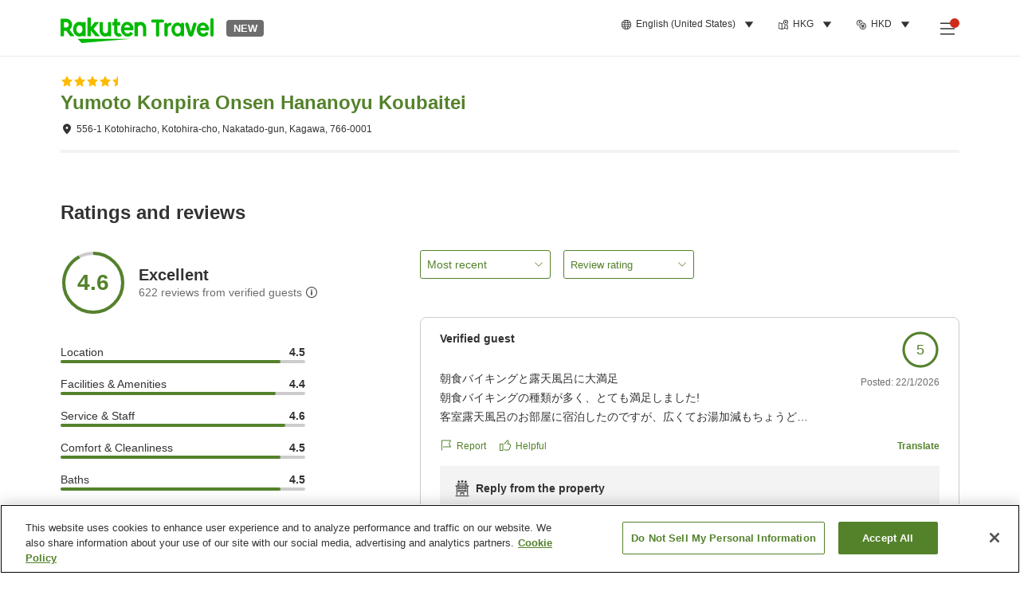

--- FILE ---
content_type: text/html; charset=utf-8
request_url: https://travel.rakuten.com/hkg/en-us/hotel_info_review/cnt_japan/sub_kagawa_prefecture/cty_kotohira_town/10123456796298/
body_size: 141378
content:
<!doctype html><html lang="en"><head>
  <script type="text/javascript" nonce="8fBoaH3hFPWzZaJs9kyO+g==">
  let lang = window.location.pathname.split('/')?.[2];
  if (!lang || lang === 'en-us') lang = 'en';
  document.documentElement.setAttribute('lang', lang);
  </script> <script type="text/javascript" 
  src="https://cdn.cookielaw.org/consent/2a9e7cc8-5b37-4ce4-878b-6e52ef858224/OtAutoBlock.js" defer></script>
<script src="https://cdn.cookielaw.org/scripttemplates/otSDKStub.js" data-document-language="true"
  type="text/javascript" charset="UTF-8" data-domain-script="2a9e7cc8-5b37-4ce4-878b-6e52ef858224" defer></script>
<script type="text/javascript" nonce="8fBoaH3hFPWzZaJs9kyO+g==">
  function OptanonWrapper() {
      window.oneTrustCheck && window.oneTrustCheck();
  }
</script><meta charset="utf-8"/><link rel="icon" href="https://trv.r10s.com/eve/static/images/favicon.ico"/><link rel="apple-touch-icon" href="https://trv.r10s.com/eve/static/images/webclipIcon.png"/><meta name="viewport" content="width=device-width,initial-scale=1"/><meta name="theme-color" content="#ffffff"/><link rel="search" type="application/opensearchdescription+xml" href="/opensearch.xml" title="Rakuten Travel"/><meta
      httpEquiv="Content-Security-Policy"
      content="frame-ancestors none; default-src 'self'; child-src blob: *; media-src 'self' blob: *;worker-src 'self'; base-uri 'self'; script-src 'self' 'report-sample' 'nonce-8fBoaH3hFPWzZaJs9kyO+g==' static-content.payment.global.rakuten.com cdn.cookielaw.org connect.facebook.net *.newrelic.com pt.afl.rakuten.co.jp api.cms.rakuten.co.jp stream.cms.rakuten.co.jp token.id.global.rakuten.com login.account.rakuten.com *.rakuten.co.jp *.rakuten.com *.onetrust.com trvimg.r10s.jp trvis.r10s.jp trv.r10s.jp trv.r10s.com r.r10s.jp ias.r10s.jp tags.tiqcdn.com *.tealiumiq.com vjs.zencdn.net bam.nr-data.net *.criteo.com *.criteo.net maps.googleapis.com maps.gstatic.com *.googletagmanager.com *.googleadservices.com *.google.com googleads.g.doubleclick.net analytics.tiktok.com wcs.naver.net d.line-scdn.net d.line-cdn.net t1.daumcdn.net *.kayak.com *.creativecdn.com dsp.vpadn.com m.vpadn.com s.yimg.jp;style-src 'report-sample' 'unsafe-inline' 'self' https://fonts.googleapis.com https://trv.r10s.com;img-src 'self' data: *;frame-src 'self' *;font-src 'self' data: https://fonts.gstatic.com;manifest-src 'self' https://trv.r10s.com/;connect-src 'self' *;" />
<meta name="apple-itunes-app" content="app-id=1491708859, app-argument=https://travel.rakuten.com/hkg/en-us/hotel_info_review/cnt_japan/sub_kagawa_prefecture/cty_kotohira_town/10123456796298/" />
<meta name="naver-site-verification" content="5d526ebab209f4c92491764b5c5f30fc7eb55a46" /> <title data-react-helmet="true">Guest reviews for Yumoto Konpira Onsen Hananoyu Koubaitei | Rakuten Travel</title>
  <meta data-react-helmet="true" http-equiv="content-language" content="en-US"/><meta data-react-helmet="true" name="description" content="See how Yumoto Konpira Onsen Hananoyu Koubaitei scored with its guests. Rakuten Travel lets you check past guest reviews and user ratings to help you pick the best accommodation."/><meta data-react-helmet="true" property="og:type" content="website"/><meta data-react-helmet="true" property="og:title" content="Guest reviews for Yumoto Konpira Onsen Hananoyu Koubaitei | Rakuten Travel"/><meta data-react-helmet="true" property="og:description" content="See how Yumoto Konpira Onsen Hananoyu Koubaitei scored with its guests. Rakuten Travel lets you check past guest reviews and user ratings to help you pick the best accommodation."/><meta data-react-helmet="true" name="robots" content="noindex"/>
  
  <script data-react-helmet="true" type="application/ld+json">{"@context":"https://schema.org","@type":"Hotel","name":"Yumoto Konpira Onsen Hananoyu Koubaitei","address":{"@type":"PostalAddress","postalCode":"766-0001","streetAddress":"556-1 Kotohiracho, Kotohira-cho, Nakatado-gun, Kagawa"},"aggregateRating":{"@type":"AggregateRating","ratingValue":4.6,"ratingCount":622}}</script> <script type="text/javascript"  nonce="8fBoaH3hFPWzZaJs9kyO+g==">
;window.NREUM||(NREUM={});NREUM.init={obfuscate:[{regex: /^@St\..*/gi,replacement: 'AuthToken_Value'}],session_replay:{enabled:true,block_selector:'',mask_text_selector:'*',sampling_rate:1.0,error_sampling_rate:100.0,mask_all_inputs:true,collect_fonts:true,inline_images:false,inline_stylesheet:true,fix_stylesheets:true,preload:false,mask_input_options:{}},distributed_tracing:{enabled:true,exclude_newrelic_header:true},privacy:{cookies_enabled:true}};

;NREUM.loader_config={accountID:"1043116",trustKey:"1043116",agentID:"755343931",licenseKey:"7763a18cec",applicationID:"755343931"};
;NREUM.info={beacon:"bam.nr-data.net",errorBeacon:"bam.nr-data.net",licenseKey:"7763a18cec",applicationID:"755343931",sa:1};
;/*! For license information please see nr-loader-spa-1.286.0.min.js.LICENSE.txt */
(()=>{var e,t,r={8122:(e,t,r)=>{"use strict";r.d(t,{a:()=>i});var n=r(944);function i(e,t){try{if(!e||"object"!=typeof e)return(0,n.R)(3);if(!t||"object"!=typeof t)return(0,n.R)(4);const r=Object.create(Object.getPrototypeOf(t),Object.getOwnPropertyDescriptors(t)),o=0===Object.keys(r).length?e:r;for(let a in o)if(void 0!==e[a])try{if(null===e[a]){r[a]=null;continue}Array.isArray(e[a])&&Array.isArray(t[a])?r[a]=Array.from(new Set([...e[a],...t[a]])):"object"==typeof e[a]&&"object"==typeof t[a]?r[a]=i(e[a],t[a]):r[a]=e[a]}catch(e){(0,n.R)(1,e)}return r}catch(e){(0,n.R)(2,e)}}},2555:(e,t,r)=>{"use strict";r.d(t,{Vp:()=>c,fn:()=>s,x1:()=>u});var n=r(384),i=r(8122);const o={beacon:n.NT.beacon,errorBeacon:n.NT.errorBeacon,licenseKey:void 0,applicationID:void 0,sa:void 0,queueTime:void 0,applicationTime:void 0,ttGuid:void 0,user:void 0,account:void 0,product:void 0,extra:void 0,jsAttributes:{},userAttributes:void 0,atts:void 0,transactionName:void 0,tNamePlain:void 0},a={};function s(e){try{const t=c(e);return!!t.licenseKey&&!!t.errorBeacon&&!!t.applicationID}catch(e){return!1}}function c(e){if(!e)throw new Error("All info objects require an agent identifier!");if(!a[e])throw new Error("Info for ".concat(e," was never set"));return a[e]}function u(e,t){if(!e)throw new Error("All info objects require an agent identifier!");a[e]=(0,i.a)(t,o);const r=(0,n.nY)(e);r&&(r.info=a[e])}},9417:(e,t,r)=>{"use strict";r.d(t,{D0:()=>h,gD:()=>g,xN:()=>p});var n=r(3333);const i=e=>{if(!e||"string"!=typeof e)return!1;try{document.createDocumentFragment().querySelector(e)}catch{return!1}return!0};var o=r(2614),a=r(944),s=r(384),c=r(8122);const u="[data-nr-mask]",d=()=>{const e={feature_flags:[],experimental:{marks:!1,measures:!1,resources:!1},mask_selector:"*",block_selector:"[data-nr-block]",mask_input_options:{color:!1,date:!1,"datetime-local":!1,email:!1,month:!1,number:!1,range:!1,search:!1,tel:!1,text:!1,time:!1,url:!1,week:!1,textarea:!1,select:!1,password:!0}};return{ajax:{deny_list:void 0,block_internal:!0,enabled:!0,autoStart:!0},distributed_tracing:{enabled:void 0,exclude_newrelic_header:void 0,cors_use_newrelic_header:void 0,cors_use_tracecontext_headers:void 0,allowed_origins:void 0},get feature_flags(){return e.feature_flags},set feature_flags(t){e.feature_flags=t},generic_events:{enabled:!0,autoStart:!0},harvest:{interval:30},jserrors:{enabled:!0,autoStart:!0},logging:{enabled:!0,autoStart:!0},metrics:{enabled:!0,autoStart:!0},obfuscate:void 0,page_action:{enabled:!0},page_view_event:{enabled:!0,autoStart:!0},page_view_timing:{enabled:!0,autoStart:!0},performance:{get capture_marks(){return e.feature_flags.includes(n.$v.MARKS)||e.experimental.marks},set capture_marks(t){e.experimental.marks=t},get capture_measures(){return e.feature_flags.includes(n.$v.MEASURES)||e.experimental.measures},set capture_measures(t){e.experimental.measures=t},capture_detail:!0,resources:{get enabled(){return e.feature_flags.includes(n.$v.RESOURCES)||e.experimental.resources},set enabled(t){e.experimental.resources=t},asset_types:[],first_party_domains:[],ignore_newrelic:!0}},privacy:{cookies_enabled:!0},proxy:{assets:void 0,beacon:void 0},session:{expiresMs:o.wk,inactiveMs:o.BB},session_replay:{autoStart:!0,enabled:!1,preload:!1,sampling_rate:10,error_sampling_rate:100,collect_fonts:!1,inline_images:!1,fix_stylesheets:!0,mask_all_inputs:!0,get mask_text_selector(){return e.mask_selector},set mask_text_selector(t){i(t)?e.mask_selector="".concat(t,",").concat(u):""===t||null===t?e.mask_selector=u:(0,a.R)(5,t)},get block_class(){return"nr-block"},get ignore_class(){return"nr-ignore"},get mask_text_class(){return"nr-mask"},get block_selector(){return e.block_selector},set block_selector(t){i(t)?e.block_selector+=",".concat(t):""!==t&&(0,a.R)(6,t)},get mask_input_options(){return e.mask_input_options},set mask_input_options(t){t&&"object"==typeof t?e.mask_input_options={...t,password:!0}:(0,a.R)(7,t)}},session_trace:{enabled:!0,autoStart:!0},soft_navigations:{enabled:!0,autoStart:!0},spa:{enabled:!0,autoStart:!0},ssl:void 0,user_actions:{enabled:!0,elementAttributes:["id","className","tagName","type"]}}},l={},f="All configuration objects require an agent identifier!";function h(e){if(!e)throw new Error(f);if(!l[e])throw new Error("Configuration for ".concat(e," was never set"));return l[e]}function p(e,t){if(!e)throw new Error(f);l[e]=(0,c.a)(t,d());const r=(0,s.nY)(e);r&&(r.init=l[e])}function g(e,t){if(!e)throw new Error(f);var r=h(e);if(r){for(var n=t.split("."),i=0;i<n.length-1;i++)if("object"!=typeof(r=r[n[i]]))return;r=r[n[n.length-1]]}return r}},5603:(e,t,r)=>{"use strict";r.d(t,{a:()=>c,o:()=>s});var n=r(384),i=r(8122);const o={accountID:void 0,trustKey:void 0,agentID:void 0,licenseKey:void 0,applicationID:void 0,xpid:void 0},a={};function s(e){if(!e)throw new Error("All loader-config objects require an agent identifier!");if(!a[e])throw new Error("LoaderConfig for ".concat(e," was never set"));return a[e]}function c(e,t){if(!e)throw new Error("All loader-config objects require an agent identifier!");a[e]=(0,i.a)(t,o);const r=(0,n.nY)(e);r&&(r.loader_config=a[e])}},3371:(e,t,r)=>{"use strict";r.d(t,{V:()=>f,f:()=>l});var n=r(8122),i=r(384),o=r(6154),a=r(9324);let s=0;const c={buildEnv:a.F3,distMethod:a.Xs,version:a.xv,originTime:o.WN},u={customTransaction:void 0,disabled:!1,isolatedBacklog:!1,loaderType:void 0,maxBytes:3e4,onerror:void 0,ptid:void 0,releaseIds:{},appMetadata:{},session:void 0,denyList:void 0,timeKeeper:void 0,obfuscator:void 0,harvester:void 0},d={};function l(e){if(!e)throw new Error("All runtime objects require an agent identifier!");if(!d[e])throw new Error("Runtime for ".concat(e," was never set"));return d[e]}function f(e,t){if(!e)throw new Error("All runtime objects require an agent identifier!");d[e]={...(0,n.a)(t,u),...c},Object.hasOwnProperty.call(d[e],"harvestCount")||Object.defineProperty(d[e],"harvestCount",{get:()=>++s});const r=(0,i.nY)(e);r&&(r.runtime=d[e])}},9324:(e,t,r)=>{"use strict";r.d(t,{F3:()=>i,Xs:()=>o,Yq:()=>a,xv:()=>n});const n="1.286.0",i="PROD",o="CDN",a="^2.0.0-alpha.18"},6154:(e,t,r)=>{"use strict";r.d(t,{A4:()=>s,OF:()=>d,RI:()=>i,WN:()=>h,bv:()=>o,gm:()=>a,lR:()=>f,m:()=>u,mw:()=>c,sb:()=>l});var n=r(1863);const i="undefined"!=typeof window&&!!window.document,o="undefined"!=typeof WorkerGlobalScope&&("undefined"!=typeof self&&self instanceof WorkerGlobalScope&&self.navigator instanceof WorkerNavigator||"undefined"!=typeof globalThis&&globalThis instanceof WorkerGlobalScope&&globalThis.navigator instanceof WorkerNavigator),a=i?window:"undefined"!=typeof WorkerGlobalScope&&("undefined"!=typeof self&&self instanceof WorkerGlobalScope&&self||"undefined"!=typeof globalThis&&globalThis instanceof WorkerGlobalScope&&globalThis),s="complete"===a?.document?.readyState,c=Boolean("hidden"===a?.document?.visibilityState),u=""+a?.location,d=/iPad|iPhone|iPod/.test(a.navigator?.userAgent),l=d&&"undefined"==typeof SharedWorker,f=(()=>{const e=a.navigator?.userAgent?.match(/Firefox[/\s](\d+\.\d+)/);return Array.isArray(e)&&e.length>=2?+e[1]:0})(),h=Date.now()-(0,n.t)()},7295:(e,t,r)=>{"use strict";r.d(t,{Xv:()=>a,gX:()=>i,iW:()=>o});var n=[];function i(e){if(!e||o(e))return!1;if(0===n.length)return!0;for(var t=0;t<n.length;t++){var r=n[t];if("*"===r.hostname)return!1;if(s(r.hostname,e.hostname)&&c(r.pathname,e.pathname))return!1}return!0}function o(e){return void 0===e.hostname}function a(e){if(n=[],e&&e.length)for(var t=0;t<e.length;t++){let r=e[t];if(!r)continue;0===r.indexOf("http://")?r=r.substring(7):0===r.indexOf("https://")&&(r=r.substring(8));const i=r.indexOf("/");let o,a;i>0?(o=r.substring(0,i),a=r.substring(i)):(o=r,a="");let[s]=o.split(":");n.push({hostname:s,pathname:a})}}function s(e,t){return!(e.length>t.length)&&t.indexOf(e)===t.length-e.length}function c(e,t){return 0===e.indexOf("/")&&(e=e.substring(1)),0===t.indexOf("/")&&(t=t.substring(1)),""===e||e===t}},3241:(e,t,r)=>{"use strict";r.d(t,{W:()=>o});var n=r(6154);const i="newrelic";function o(e={}){try{n.gm.dispatchEvent(new CustomEvent(i,{detail:e}))}catch(e){}}},1687:(e,t,r)=>{"use strict";r.d(t,{Ak:()=>c,Ze:()=>l,x3:()=>u});var n=r(7836),i=r(3606),o=r(860),a=r(2646);const s={};function c(e,t){const r={staged:!1,priority:o.P3[t]||0};d(e),s[e].get(t)||s[e].set(t,r)}function u(e,t){e&&s[e]&&(s[e].get(t)&&s[e].delete(t),h(e,t,!1),s[e].size&&f(e))}function d(e){if(!e)throw new Error("agentIdentifier required");s[e]||(s[e]=new Map)}function l(e="",t="feature",r=!1){if(d(e),!e||!s[e].get(t)||r)return h(e,t);s[e].get(t).staged=!0,f(e)}function f(e){const t=Array.from(s[e]);t.every((([e,t])=>t.staged))&&(t.sort(((e,t)=>e[1].priority-t[1].priority)),t.forEach((([t])=>{s[e].delete(t),h(e,t)})))}function h(e,t,r=!0){const o=e?n.ee.get(e):n.ee,s=i.i.handlers;if(!o.aborted&&o.backlog&&s){if(r){const e=o.backlog[t],r=s[t];if(r){for(let t=0;e&&t<e.length;++t)p(e[t],r);Object.entries(r).forEach((([e,t])=>{Object.values(t||{}).forEach((t=>{t[0]?.on&&t[0]?.context()instanceof a.y&&t[0].on(e,t[1])}))}))}}o.isolatedBacklog||delete s[t],o.backlog[t]=null,o.emit("drain-"+t,[])}}function p(e,t){var r=e[1];Object.values(t[r]||{}).forEach((t=>{var r=e[0];if(t[0]===r){var n=t[1],i=e[3],o=e[2];n.apply(i,o)}}))}},7836:(e,t,r)=>{"use strict";r.d(t,{P:()=>c,ee:()=>u});var n=r(384),i=r(8990),o=r(3371),a=r(2646),s=r(5607);const c="nr@context:".concat(s.W),u=function e(t,r){var n={},s={},d={},l=!1;try{l=16===r.length&&(0,o.f)(r).isolatedBacklog}catch(e){}var f={on:p,addEventListener:p,removeEventListener:function(e,t){var r=n[e];if(!r)return;for(var i=0;i<r.length;i++)r[i]===t&&r.splice(i,1)},emit:function(e,r,n,i,o){!1!==o&&(o=!0);if(u.aborted&&!i)return;t&&o&&t.emit(e,r,n);for(var a=h(n),c=g(e),d=c.length,l=0;l<d;l++)c[l].apply(a,r);var p=v()[s[e]];p&&p.push([f,e,r,a]);return a},get:m,listeners:g,context:h,buffer:function(e,t){const r=v();if(t=t||"feature",f.aborted)return;Object.entries(e||{}).forEach((([e,n])=>{s[n]=t,t in r||(r[t]=[])}))},abort:function(){f._aborted=!0,Object.keys(f.backlog).forEach((e=>{delete f.backlog[e]}))},isBuffering:function(e){return!!v()[s[e]]},debugId:r,backlog:l?{}:t&&"object"==typeof t.backlog?t.backlog:{},isolatedBacklog:l};return Object.defineProperty(f,"aborted",{get:()=>{let e=f._aborted||!1;return e||(t&&(e=t.aborted),e)}}),f;function h(e){return e&&e instanceof a.y?e:e?(0,i.I)(e,c,(()=>new a.y(c))):new a.y(c)}function p(e,t){n[e]=g(e).concat(t)}function g(e){return n[e]||[]}function m(t){return d[t]=d[t]||e(f,t)}function v(){return f.backlog}}(void 0,"globalEE"),d=(0,n.Zm)();d.ee||(d.ee=u)},2646:(e,t,r)=>{"use strict";r.d(t,{y:()=>n});class n{constructor(e){this.contextId=e}}},9908:(e,t,r)=>{"use strict";r.d(t,{d:()=>n,p:()=>i});var n=r(7836).ee.get("handle");function i(e,t,r,i,o){o?(o.buffer([e],i),o.emit(e,t,r)):(n.buffer([e],i),n.emit(e,t,r))}},3606:(e,t,r)=>{"use strict";r.d(t,{i:()=>o});var n=r(9908);o.on=a;var i=o.handlers={};function o(e,t,r,o){a(o||n.d,i,e,t,r)}function a(e,t,r,i,o){o||(o="feature"),e||(e=n.d);var a=t[o]=t[o]||{};(a[r]=a[r]||[]).push([e,i])}},3878:(e,t,r)=>{"use strict";function n(e,t){return{capture:e,passive:!1,signal:t}}function i(e,t,r=!1,i){window.addEventListener(e,t,n(r,i))}function o(e,t,r=!1,i){document.addEventListener(e,t,n(r,i))}r.d(t,{DD:()=>o,jT:()=>n,sp:()=>i})},5607:(e,t,r)=>{"use strict";r.d(t,{W:()=>n});const n=(0,r(9566).bz)()},9566:(e,t,r)=>{"use strict";r.d(t,{LA:()=>s,ZF:()=>c,bz:()=>a,el:()=>u});var n=r(6154);const i="xxxxxxxx-xxxx-4xxx-yxxx-xxxxxxxxxxxx";function o(e,t){return e?15&e[t]:16*Math.random()|0}function a(){const e=n.gm?.crypto||n.gm?.msCrypto;let t,r=0;return e&&e.getRandomValues&&(t=e.getRandomValues(new Uint8Array(30))),i.split("").map((e=>"x"===e?o(t,r++).toString(16):"y"===e?(3&o()|8).toString(16):e)).join("")}function s(e){const t=n.gm?.crypto||n.gm?.msCrypto;let r,i=0;t&&t.getRandomValues&&(r=t.getRandomValues(new Uint8Array(e)));const a=[];for(var s=0;s<e;s++)a.push(o(r,i++).toString(16));return a.join("")}function c(){return s(16)}function u(){return s(32)}},2614:(e,t,r)=>{"use strict";r.d(t,{BB:()=>a,H3:()=>n,g:()=>u,iL:()=>c,tS:()=>s,uh:()=>i,wk:()=>o});const n="NRBA",i="SESSION",o=144e5,a=18e5,s={STARTED:"session-started",PAUSE:"session-pause",RESET:"session-reset",RESUME:"session-resume",UPDATE:"session-update"},c={SAME_TAB:"same-tab",CROSS_TAB:"cross-tab"},u={OFF:0,FULL:1,ERROR:2}},1863:(e,t,r)=>{"use strict";function n(){return Math.floor(performance.now())}r.d(t,{t:()=>n})},7485:(e,t,r)=>{"use strict";r.d(t,{D:()=>i});var n=r(6154);function i(e){if(0===(e||"").indexOf("data:"))return{protocol:"data"};try{const t=new URL(e,location.href),r={port:t.port,hostname:t.hostname,pathname:t.pathname,search:t.search,protocol:t.protocol.slice(0,t.protocol.indexOf(":")),sameOrigin:t.protocol===n.gm?.location?.protocol&&t.host===n.gm?.location?.host};return r.port&&""!==r.port||("http:"===t.protocol&&(r.port="80"),"https:"===t.protocol&&(r.port="443")),r.pathname&&""!==r.pathname?r.pathname.startsWith("/")||(r.pathname="/".concat(r.pathname)):r.pathname="/",r}catch(e){return{}}}},944:(e,t,r)=>{"use strict";function n(e,t){"function"==typeof console.debug&&console.debug("New Relic Warning: https://github.com/newrelic/newrelic-browser-agent/blob/main/docs/warning-codes.md#".concat(e),t)}r.d(t,{R:()=>n})},5701:(e,t,r)=>{"use strict";r.d(t,{B:()=>a,t:()=>s});var n=r(7836),i=r(3241);const o=new Set,a={};function s(e,t){const r=n.ee.get(t);a[t]??={},e&&"object"==typeof e&&(o.has(t)||(r.emit("rumresp",[e]),a[t]=e,o.add(t),(0,i.W)({agentIdentifier:t,loaded:!0,drained:!0,type:"lifecycle",name:"load",feature:void 0,data:e})))}},8990:(e,t,r)=>{"use strict";r.d(t,{I:()=>i});var n=Object.prototype.hasOwnProperty;function i(e,t,r){if(n.call(e,t))return e[t];var i=r();if(Object.defineProperty&&Object.keys)try{return Object.defineProperty(e,t,{value:i,writable:!0,enumerable:!1}),i}catch(e){}return e[t]=i,i}},6389:(e,t,r)=>{"use strict";function n(e,t=500,r={}){const n=r?.leading||!1;let i;return(...r)=>{n&&void 0===i&&(e.apply(this,r),i=setTimeout((()=>{i=clearTimeout(i)}),t)),n||(clearTimeout(i),i=setTimeout((()=>{e.apply(this,r)}),t))}}function i(e){let t=!1;return(...r)=>{t||(t=!0,e.apply(this,r))}}r.d(t,{J:()=>i,s:()=>n})},3304:(e,t,r)=>{"use strict";r.d(t,{A:()=>o});var n=r(7836);const i=()=>{const e=new WeakSet;return(t,r)=>{if("object"==typeof r&&null!==r){if(e.has(r))return;e.add(r)}return r}};function o(e){try{return JSON.stringify(e,i())??""}catch(e){try{n.ee.emit("internal-error",[e])}catch(e){}return""}}},5289:(e,t,r)=>{"use strict";r.d(t,{GG:()=>o,sB:()=>a});var n=r(3878);function i(){return"undefined"==typeof document||"complete"===document.readyState}function o(e,t){if(i())return e();(0,n.sp)("load",e,t)}function a(e){if(i())return e();(0,n.DD)("DOMContentLoaded",e)}},384:(e,t,r)=>{"use strict";r.d(t,{NT:()=>o,US:()=>d,Zm:()=>a,bQ:()=>c,dV:()=>s,nY:()=>u,pV:()=>l});var n=r(6154),i=r(1863);const o={beacon:"bam.nr-data.net",errorBeacon:"bam.nr-data.net"};function a(){return n.gm.NREUM||(n.gm.NREUM={}),void 0===n.gm.newrelic&&(n.gm.newrelic=n.gm.NREUM),n.gm.NREUM}function s(){let e=a();return e.o||(e.o={ST:n.gm.setTimeout,SI:n.gm.setImmediate,CT:n.gm.clearTimeout,XHR:n.gm.XMLHttpRequest,REQ:n.gm.Request,EV:n.gm.Event,PR:n.gm.Promise,MO:n.gm.MutationObserver,FETCH:n.gm.fetch,WS:n.gm.WebSocket}),e}function c(e,t){let r=a();r.initializedAgents??={},t.initializedAt={ms:(0,i.t)(),date:new Date},r.initializedAgents[e]=t}function u(e){let t=a();return t.initializedAgents?.[e]}function d(e,t){a()[e]=t}function l(){return function(){let e=a();const t=e.info||{};e.info={beacon:o.beacon,errorBeacon:o.errorBeacon,...t}}(),function(){let e=a();const t=e.init||{};e.init={...t}}(),s(),function(){let e=a();const t=e.loader_config||{};e.loader_config={...t}}(),a()}},2843:(e,t,r)=>{"use strict";r.d(t,{u:()=>i});var n=r(3878);function i(e,t=!1,r,i){(0,n.DD)("visibilitychange",(function(){if(t)return void("hidden"===document.visibilityState&&e());e(document.visibilityState)}),r,i)}},8139:(e,t,r)=>{"use strict";r.d(t,{u:()=>f});var n=r(7836),i=r(3434),o=r(8990),a=r(6154);const s={},c=a.gm.XMLHttpRequest,u="addEventListener",d="removeEventListener",l="nr@wrapped:".concat(n.P);function f(e){var t=function(e){return(e||n.ee).get("events")}(e);if(s[t.debugId]++)return t;s[t.debugId]=1;var r=(0,i.YM)(t,!0);function f(e){r.inPlace(e,[u,d],"-",p)}function p(e,t){return e[1]}return"getPrototypeOf"in Object&&(a.RI&&h(document,f),c&&h(c.prototype,f),h(a.gm,f)),t.on(u+"-start",(function(e,t){var n=e[1];if(null!==n&&("function"==typeof n||"object"==typeof n)){var i=(0,o.I)(n,l,(function(){var e={object:function(){if("function"!=typeof n.handleEvent)return;return n.handleEvent.apply(n,arguments)},function:n}[typeof n];return e?r(e,"fn-",null,e.name||"anonymous"):n}));this.wrapped=e[1]=i}})),t.on(d+"-start",(function(e){e[1]=this.wrapped||e[1]})),t}function h(e,t,...r){let n=e;for(;"object"==typeof n&&!Object.prototype.hasOwnProperty.call(n,u);)n=Object.getPrototypeOf(n);n&&t(n,...r)}},3434:(e,t,r)=>{"use strict";r.d(t,{Jt:()=>o,YM:()=>c});var n=r(7836),i=r(5607);const o="nr@original:".concat(i.W);var a=Object.prototype.hasOwnProperty,s=!1;function c(e,t){return e||(e=n.ee),r.inPlace=function(e,t,n,i,o){n||(n="");const a="-"===n.charAt(0);for(let s=0;s<t.length;s++){const c=t[s],u=e[c];d(u)||(e[c]=r(u,a?c+n:n,i,c,o))}},r.flag=o,r;function r(t,r,n,s,c){return d(t)?t:(r||(r=""),nrWrapper[o]=t,function(e,t,r){if(Object.defineProperty&&Object.keys)try{return Object.keys(e).forEach((function(r){Object.defineProperty(t,r,{get:function(){return e[r]},set:function(t){return e[r]=t,t}})})),t}catch(e){u([e],r)}for(var n in e)a.call(e,n)&&(t[n]=e[n])}(t,nrWrapper,e),nrWrapper);function nrWrapper(){var o,a,d,l;try{a=this,o=[...arguments],d="function"==typeof n?n(o,a):n||{}}catch(t){u([t,"",[o,a,s],d],e)}i(r+"start",[o,a,s],d,c);try{return l=t.apply(a,o)}catch(e){throw i(r+"err",[o,a,e],d,c),e}finally{i(r+"end",[o,a,l],d,c)}}}function i(r,n,i,o){if(!s||t){var a=s;s=!0;try{e.emit(r,n,i,t,o)}catch(t){u([t,r,n,i],e)}s=a}}}function u(e,t){t||(t=n.ee);try{t.emit("internal-error",e)}catch(e){}}function d(e){return!(e&&"function"==typeof e&&e.apply&&!e[o])}},9414:(e,t,r)=>{"use strict";r.d(t,{J:()=>c});var n=r(7836),i=r(2646),o=r(944),a=r(3434);const s=new Map;function c(e,t,r,c){if("object"!=typeof t||!t||"string"!=typeof r||!r||"function"!=typeof t[r])return(0,o.R)(29);const u=function(e){return(e||n.ee).get("logger")}(e),d=(0,a.YM)(u),l=new i.y(n.P);l.level=c.level,l.customAttributes=c.customAttributes;const f=t[r]?.[a.Jt]||t[r];return s.set(f,l),d.inPlace(t,[r],"wrap-logger-",(()=>s.get(f))),u}},9300:(e,t,r)=>{"use strict";r.d(t,{T:()=>n});const n=r(860).K7.ajax},3333:(e,t,r)=>{"use strict";r.d(t,{$v:()=>u,TZ:()=>n,Zp:()=>i,kd:()=>c,mq:()=>s,nf:()=>a,qN:()=>o});const n=r(860).K7.genericEvents,i=["auxclick","click","copy","keydown","paste","scrollend"],o=["focus","blur"],a=4,s=1e3,c=["PageAction","UserAction","BrowserPerformance"],u={MARKS:"experimental.marks",MEASURES:"experimental.measures",RESOURCES:"experimental.resources"}},6774:(e,t,r)=>{"use strict";r.d(t,{T:()=>n});const n=r(860).K7.jserrors},993:(e,t,r)=>{"use strict";r.d(t,{A$:()=>o,ET:()=>a,TZ:()=>s,p_:()=>i});var n=r(860);const i={ERROR:"ERROR",WARN:"WARN",INFO:"INFO",DEBUG:"DEBUG",TRACE:"TRACE"},o={OFF:0,ERROR:1,WARN:2,INFO:3,DEBUG:4,TRACE:5},a="log",s=n.K7.logging},3785:(e,t,r)=>{"use strict";r.d(t,{R:()=>c,b:()=>u});var n=r(9908),i=r(1863),o=r(860),a=r(8154),s=r(993);function c(e,t,r={},c=s.p_.INFO){(0,n.p)(a.xV,["API/logging/".concat(c.toLowerCase(),"/called")],void 0,o.K7.metrics,e),(0,n.p)(s.ET,[(0,i.t)(),t,r,c],void 0,o.K7.logging,e)}function u(e){return"string"==typeof e&&Object.values(s.p_).some((t=>t===e.toUpperCase().trim()))}},8154:(e,t,r)=>{"use strict";r.d(t,{z_:()=>o,XG:()=>s,TZ:()=>n,rs:()=>i,xV:()=>a});r(6154),r(9566),r(384);const n=r(860).K7.metrics,i="sm",o="cm",a="storeSupportabilityMetrics",s="storeEventMetrics"},6630:(e,t,r)=>{"use strict";r.d(t,{T:()=>n});const n=r(860).K7.pageViewEvent},782:(e,t,r)=>{"use strict";r.d(t,{T:()=>n});const n=r(860).K7.pageViewTiming},6344:(e,t,r)=>{"use strict";r.d(t,{BB:()=>d,G4:()=>o,Qb:()=>l,TZ:()=>i,Ug:()=>a,_s:()=>s,bc:()=>u,yP:()=>c});var n=r(2614);const i=r(860).K7.sessionReplay,o={RECORD:"recordReplay",PAUSE:"pauseReplay",REPLAY_RUNNING:"replayRunning",ERROR_DURING_REPLAY:"errorDuringReplay"},a=.12,s={DomContentLoaded:0,Load:1,FullSnapshot:2,IncrementalSnapshot:3,Meta:4,Custom:5},c={[n.g.ERROR]:15e3,[n.g.FULL]:3e5,[n.g.OFF]:0},u={RESET:{message:"Session was reset",sm:"Reset"},IMPORT:{message:"Recorder failed to import",sm:"Import"},TOO_MANY:{message:"429: Too Many Requests",sm:"Too-Many"},TOO_BIG:{message:"Payload was too large",sm:"Too-Big"},CROSS_TAB:{message:"Session Entity was set to OFF on another tab",sm:"Cross-Tab"},ENTITLEMENTS:{message:"Session Replay is not allowed and will not be started",sm:"Entitlement"}},d=5e3,l={API:"api"}},5270:(e,t,r)=>{"use strict";r.d(t,{Aw:()=>c,CT:()=>u,SR:()=>s,rF:()=>d});var n=r(384),i=r(9417),o=r(7767),a=r(6154);function s(e){return!!(0,n.dV)().o.MO&&(0,o.V)(e)&&!0===(0,i.gD)(e,"session_trace.enabled")}function c(e){return!0===(0,i.gD)(e,"session_replay.preload")&&s(e)}function u(e,t){const r=t.correctAbsoluteTimestamp(e);return{originalTimestamp:e,correctedTimestamp:r,timestampDiff:e-r,originTime:a.WN,correctedOriginTime:t.correctedOriginTime,originTimeDiff:Math.floor(a.WN-t.correctedOriginTime)}}function d(e,t){try{if("string"==typeof t?.type){if("password"===t.type.toLowerCase())return"*".repeat(e?.length||0);if(void 0!==t?.dataset?.nrUnmask||t?.classList?.contains("nr-unmask"))return e}}catch(e){}return"string"==typeof e?e.replace(/[\S]/g,"*"):"*".repeat(e?.length||0)}},3738:(e,t,r)=>{"use strict";r.d(t,{He:()=>i,Kp:()=>s,Lc:()=>u,Rz:()=>d,TZ:()=>n,bD:()=>o,d3:()=>a,jx:()=>l,uP:()=>c});const n=r(860).K7.sessionTrace,i="bstResource",o="resource",a="-start",s="-end",c="fn"+a,u="fn"+s,d="pushState",l=1e3},3962:(e,t,r)=>{"use strict";r.d(t,{AM:()=>o,O2:()=>c,Qu:()=>u,TZ:()=>s,ih:()=>d,pP:()=>a,tC:()=>i});var n=r(860);const i=["click","keydown","submit","popstate"],o="api",a="initialPageLoad",s=n.K7.softNav,c={INITIAL_PAGE_LOAD:"",ROUTE_CHANGE:1,UNSPECIFIED:2},u={INTERACTION:1,AJAX:2,CUSTOM_END:3,CUSTOM_TRACER:4},d={IP:"in progress",FIN:"finished",CAN:"cancelled"}},7378:(e,t,r)=>{"use strict";r.d(t,{$p:()=>x,BR:()=>b,Kp:()=>R,L3:()=>y,Lc:()=>c,NC:()=>o,SG:()=>d,TZ:()=>i,U6:()=>p,UT:()=>m,d3:()=>w,dT:()=>f,e5:()=>A,gx:()=>v,l9:()=>l,oW:()=>h,op:()=>g,rw:()=>u,tH:()=>T,uP:()=>s,wW:()=>E,xq:()=>a});var n=r(384);const i=r(860).K7.spa,o=["click","submit","keypress","keydown","keyup","change"],a=999,s="fn-start",c="fn-end",u="cb-start",d="api-ixn-",l="remaining",f="interaction",h="spaNode",p="jsonpNode",g="fetch-start",m="fetch-done",v="fetch-body-",b="jsonp-end",y=(0,n.dV)().o.ST,w="-start",R="-end",x="-body",E="cb"+R,A="jsTime",T="fetch"},4234:(e,t,r)=>{"use strict";r.d(t,{W:()=>o});var n=r(7836),i=r(1687);class o{constructor(e,t){this.agentIdentifier=e,this.ee=n.ee.get(e),this.featureName=t,this.blocked=!1}deregisterDrain(){(0,i.x3)(this.agentIdentifier,this.featureName)}}},7767:(e,t,r)=>{"use strict";r.d(t,{V:()=>o});var n=r(9417),i=r(6154);const o=e=>i.RI&&!0===(0,n.gD)(e,"privacy.cookies_enabled")},8969:(e,t,r)=>{"use strict";r.d(t,{j:()=>I});var n=r(860),i=r(2555),o=r(9908),a=r(1687),s=r(5289),c=r(6154),u=r(944),d=r(8154),l=r(384),f=r(6344);const h=["setErrorHandler","finished","addToTrace","addRelease","recordCustomEvent","addPageAction","setCurrentRouteName","setPageViewName","setCustomAttribute","interaction","noticeError","setUserId","setApplicationVersion","start",f.G4.RECORD,f.G4.PAUSE,"log","wrapLogger"],p=["setErrorHandler","finished","addToTrace","addRelease"];var g=r(1863),m=r(2614),v=r(993),b=r(3785),y=r(9414),w=r(3241),R=r(5701);function x(){const e=(0,l.pV)();h.forEach((t=>{e[t]=(...r)=>function(t,...r){let n=[];return Object.values(e.initializedAgents).forEach((e=>{e&&e.runtime?e.exposed&&e[t]&&"micro-agent"!==e.runtime.loaderType&&n.push(e[t](...r)):(0,u.R)(38,t)})),n[0]}(t,...r)}))}const E={};var A=r(9417),T=r(5603),S=r(3371);const N=e=>{const t=e.startsWith("http");e+="/",r.p=t?e:"https://"+e};var O=r(7836);const _=new Set;function I(e,t={},h,I){let{init:P,info:j,loader_config:C,runtime:k={},exposed:L=!0}=t;k.loaderType=h;const H=(0,l.pV)();j||(P=H.init,j=H.info,C=H.loader_config),(0,A.xN)(e.agentIdentifier,P||{}),(0,T.a)(e.agentIdentifier,C||{}),j.jsAttributes??={},c.bv&&(j.jsAttributes.isWorker=!0),(0,i.x1)(e.agentIdentifier,j);const M=e.init,D=[j.beacon,j.errorBeacon];_.has(e.agentIdentifier)||(M.proxy.assets&&(N(M.proxy.assets),D.push(M.proxy.assets)),M.proxy.beacon&&D.push(M.proxy.beacon),x(),(0,l.US)("activatedFeatures",R.B),e.runSoftNavOverSpa&&=!0===M.soft_navigations.enabled&&M.feature_flags.includes("soft_nav")),k.denyList=[...M.ajax.deny_list||[],...M.ajax.block_internal?D:[]],k.ptid=e.agentIdentifier,(0,S.V)(e.agentIdentifier,k),_.has(e.agentIdentifier)||(e.ee=O.ee.get(e.agentIdentifier),e.exposed=L,function(e,t){t||(0,a.Ak)(e.agentIdentifier,"api");const l=e.ee.get("tracer");E[e.agentIdentifier]=m.g.OFF,e.ee.on(f.G4.REPLAY_RUNNING,(t=>{E[e.agentIdentifier]=t}));const h="api-",x=h+"ixn-";function A(t,r,n,o){const a=e.info;return null===r?delete a.jsAttributes[t]:(0,i.x1)(e.agentIdentifier,{...a,jsAttributes:{...a.jsAttributes,[t]:r}}),N(h,n,!0,o||null===r?"session":void 0)(t,r)}function T(){}e.log=function(t,{customAttributes:r={},level:i=v.p_.INFO}={}){(0,o.p)(d.xV,["API/log/called"],void 0,n.K7.metrics,e.ee),(0,b.R)(e.ee,t,r,i)},e.wrapLogger=(t,r,{customAttributes:i={},level:a=v.p_.INFO}={})=>{(0,o.p)(d.xV,["API/wrapLogger/called"],void 0,n.K7.metrics,e.ee),(0,y.J)(e.ee,t,r,{customAttributes:i,level:a})},p.forEach((t=>{e[t]=N(h,t,!0,"api")})),e.addPageAction=N(h,"addPageAction",!0,n.K7.genericEvents),e.recordCustomEvent=N(h,"recordCustomEvent",!0,n.K7.genericEvents),e.setPageViewName=function(t,r){if("string"==typeof t)return"/"!==t.charAt(0)&&(t="/"+t),e.runtime.customTransaction=(r||"http://custom.transaction")+t,N(h,"setPageViewName",!0)()},e.setCustomAttribute=function(e,t,r=!1){if("string"==typeof e){if(["string","number","boolean"].includes(typeof t)||null===t)return A(e,t,"setCustomAttribute",r);(0,u.R)(40,typeof t)}else(0,u.R)(39,typeof e)},e.setUserId=function(e){if("string"==typeof e||null===e)return A("enduser.id",e,"setUserId",!0);(0,u.R)(41,typeof e)},e.setApplicationVersion=function(e){if("string"==typeof e||null===e)return A("application.version",e,"setApplicationVersion",!1);(0,u.R)(42,typeof e)},e.start=()=>{try{(0,o.p)(d.xV,["API/start/called"],void 0,n.K7.metrics,e.ee),e.ee.emit("manual-start-all")}catch(e){(0,u.R)(23,e)}},e[f.G4.RECORD]=function(){(0,o.p)(d.xV,["API/recordReplay/called"],void 0,n.K7.metrics,e.ee),(0,o.p)(f.G4.RECORD,[],void 0,n.K7.sessionReplay,e.ee)},e[f.G4.PAUSE]=function(){(0,o.p)(d.xV,["API/pauseReplay/called"],void 0,n.K7.metrics,e.ee),(0,o.p)(f.G4.PAUSE,[],void 0,n.K7.sessionReplay,e.ee)},e.interaction=function(e){return(new T).get("object"==typeof e?e:{})};const S=T.prototype={createTracer:function(t,r){var i={},a=this,s="function"==typeof r;return(0,o.p)(d.xV,["API/createTracer/called"],void 0,n.K7.metrics,e.ee),e.runSoftNavOverSpa||(0,o.p)(x+"tracer",[(0,g.t)(),t,i],a,n.K7.spa,e.ee),function(){if(l.emit((s?"":"no-")+"fn-start",[(0,g.t)(),a,s],i),s)try{return r.apply(this,arguments)}catch(e){const t="string"==typeof e?new Error(e):e;throw l.emit("fn-err",[arguments,this,t],i),t}finally{l.emit("fn-end",[(0,g.t)()],i)}}}};function N(t,r,i,a){return function(){return(0,o.p)(d.xV,["API/"+r+"/called"],void 0,n.K7.metrics,e.ee),(0,w.W)({agentIdentifier:e.agentIdentifier,drained:!!R.B?.[e.agentIdentifier],type:"data",name:"api",feature:t+r,data:{notSpa:i,bufferGroup:a}}),a&&(0,o.p)(t+r,[i?(0,g.t)():performance.now(),...arguments],i?null:this,a,e.ee),i?void 0:this}}function O(){r.e(478).then(r.bind(r,8778)).then((({setAsyncAPI:t})=>{t(e),(0,a.Ze)(e.agentIdentifier,"api")})).catch((t=>{(0,u.R)(27,t),e.ee.abort()}))}["actionText","setName","setAttribute","save","ignore","onEnd","getContext","end","get"].forEach((t=>{S[t]=N(x,t,void 0,e.runSoftNavOverSpa?n.K7.softNav:n.K7.spa)})),e.setCurrentRouteName=e.runSoftNavOverSpa?N(x,"routeName",void 0,n.K7.softNav):N(h,"routeName",!0,n.K7.spa),e.noticeError=function(t,r){"string"==typeof t&&(t=new Error(t)),(0,o.p)(d.xV,["API/noticeError/called"],void 0,n.K7.metrics,e.ee),(0,o.p)("err",[t,(0,g.t)(),!1,r,!!E[e.agentIdentifier]],void 0,n.K7.jserrors,e.ee)},c.RI?(0,s.GG)((()=>O()),!0):O()}(e,I),(0,w.W)({agentIdentifier:e.agentIdentifier,drained:!!R.B?.[e.agentIdentifier],type:"lifecycle",name:"initialize",feature:void 0,data:e.config})),_.add(e.agentIdentifier)}},8374:(e,t,r)=>{r.nc=(()=>{try{return document?.currentScript?.nonce}catch(e){}return""})()},860:(e,t,r)=>{"use strict";r.d(t,{$J:()=>d,K7:()=>c,P3:()=>u,XX:()=>i,Yy:()=>s,df:()=>o,qY:()=>n,v4:()=>a});const n="events",i="jserrors",o="browser/blobs",a="rum",s="browser/logs",c={ajax:"ajax",genericEvents:"generic_events",jserrors:i,logging:"logging",metrics:"metrics",pageAction:"page_action",pageViewEvent:"page_view_event",pageViewTiming:"page_view_timing",sessionReplay:"session_replay",sessionTrace:"session_trace",softNav:"soft_navigations",spa:"spa"},u={[c.pageViewEvent]:1,[c.pageViewTiming]:2,[c.metrics]:3,[c.jserrors]:4,[c.spa]:5,[c.ajax]:6,[c.sessionTrace]:7,[c.softNav]:8,[c.sessionReplay]:9,[c.logging]:10,[c.genericEvents]:11},d={[c.pageViewEvent]:a,[c.pageViewTiming]:n,[c.ajax]:n,[c.spa]:n,[c.softNav]:n,[c.metrics]:i,[c.jserrors]:i,[c.sessionTrace]:o,[c.sessionReplay]:o,[c.logging]:s,[c.genericEvents]:"ins"}}},n={};function i(e){var t=n[e];if(void 0!==t)return t.exports;var o=n[e]={exports:{}};return r[e](o,o.exports,i),o.exports}i.m=r,i.d=(e,t)=>{for(var r in t)i.o(t,r)&&!i.o(e,r)&&Object.defineProperty(e,r,{enumerable:!0,get:t[r]})},i.f={},i.e=e=>Promise.all(Object.keys(i.f).reduce(((t,r)=>(i.f[r](e,t),t)),[])),i.u=e=>({212:"nr-spa-compressor",249:"nr-spa-recorder",478:"nr-spa"}[e]+"-1.286.0.min.js"),i.o=(e,t)=>Object.prototype.hasOwnProperty.call(e,t),e={},t="NRBA-1.286.0.PROD:",i.l=(r,n,o,a)=>{if(e[r])e[r].push(n);else{var s,c;if(void 0!==o)for(var u=document.getElementsByTagName("script"),d=0;d<u.length;d++){var l=u[d];if(l.getAttribute("src")==r||l.getAttribute("data-webpack")==t+o){s=l;break}}if(!s){c=!0;var f={478:"sha512-xt9QypT23DNupLy9wXPzK6uGCHucLx9ieBiprVZwJD/HfkKcTY5t9xUrMvJ/ybOBfVDiFPL8R/YCJHdANxjV3g==",249:"sha512-KxJzV7dF4ry7RzxsxRBMJPnHjRdZUbseWowgGkDemMtubSveBZAlqlWb/489Lpd5K2u0Q2zTSBK599A9+u9jpA==",212:"sha512-ges3wTNuYgFINvgkoryTYKsHZWBqvLFD9qo1XJQWq5OYq+1DVXuGFs9cYogVoQEoCQxuaUdKAXcxF/sl3Ntbrg=="};(s=document.createElement("script")).charset="utf-8",s.timeout=120,i.nc&&s.setAttribute("nonce",i.nc),s.setAttribute("data-webpack",t+o),s.src=r,0!==s.src.indexOf(window.location.origin+"/")&&(s.crossOrigin="anonymous"),f[a]&&(s.integrity=f[a])}e[r]=[n];var h=(t,n)=>{s.onerror=s.onload=null,clearTimeout(p);var i=e[r];if(delete e[r],s.parentNode&&s.parentNode.removeChild(s),i&&i.forEach((e=>e(n))),t)return t(n)},p=setTimeout(h.bind(null,void 0,{type:"timeout",target:s}),12e4);s.onerror=h.bind(null,s.onerror),s.onload=h.bind(null,s.onload),c&&document.head.appendChild(s)}},i.r=e=>{"undefined"!=typeof Symbol&&Symbol.toStringTag&&Object.defineProperty(e,Symbol.toStringTag,{value:"Module"}),Object.defineProperty(e,"__esModule",{value:!0})},i.p="https://js-agent.newrelic.com/",(()=>{var e={38:0,788:0};i.f.j=(t,r)=>{var n=i.o(e,t)?e[t]:void 0;if(0!==n)if(n)r.push(n[2]);else{var o=new Promise(((r,i)=>n=e[t]=[r,i]));r.push(n[2]=o);var a=i.p+i.u(t),s=new Error;i.l(a,(r=>{if(i.o(e,t)&&(0!==(n=e[t])&&(e[t]=void 0),n)){var o=r&&("load"===r.type?"missing":r.type),a=r&&r.target&&r.target.src;s.message="Loading chunk "+t+" failed.\n("+o+": "+a+")",s.name="ChunkLoadError",s.type=o,s.request=a,n[1](s)}}),"chunk-"+t,t)}};var t=(t,r)=>{var n,o,[a,s,c]=r,u=0;if(a.some((t=>0!==e[t]))){for(n in s)i.o(s,n)&&(i.m[n]=s[n]);if(c)c(i)}for(t&&t(r);u<a.length;u++)o=a[u],i.o(e,o)&&e[o]&&e[o][0](),e[o]=0},r=self["webpackChunk:NRBA-1.286.0.PROD"]=self["webpackChunk:NRBA-1.286.0.PROD"]||[];r.forEach(t.bind(null,0)),r.push=t.bind(null,r.push.bind(r))})(),(()=>{"use strict";i(8374);var e=i(944),t=i(6344),r=i(9566);class n{agentIdentifier;constructor(){this.agentIdentifier=(0,r.LA)(16)}#e(t,...r){if(this[t]!==n.prototype[t])return this[t](...r);(0,e.R)(35,t)}addPageAction(e,t){return this.#e("addPageAction",e,t)}recordCustomEvent(e,t){return this.#e("recordCustomEvent",e,t)}setPageViewName(e,t){return this.#e("setPageViewName",e,t)}setCustomAttribute(e,t,r){return this.#e("setCustomAttribute",e,t,r)}noticeError(e,t){return this.#e("noticeError",e,t)}setUserId(e){return this.#e("setUserId",e)}setApplicationVersion(e){return this.#e("setApplicationVersion",e)}setErrorHandler(e){return this.#e("setErrorHandler",e)}addRelease(e,t){return this.#e("addRelease",e,t)}log(e,t){return this.#e("log",e,t)}}class o extends n{#e(t,...r){if(this[t]!==o.prototype[t]&&this[t]!==n.prototype[t])return this[t](...r);(0,e.R)(35,t)}start(){return this.#e("start")}finished(e){return this.#e("finished",e)}recordReplay(){return this.#e(t.G4.RECORD)}pauseReplay(){return this.#e(t.G4.PAUSE)}addToTrace(e){return this.#e("addToTrace",e)}setCurrentRouteName(e){return this.#e("setCurrentRouteName",e)}interaction(){return this.#e("interaction")}wrapLogger(e,t,r){return this.#e("wrapLogger",e,t,r)}}var a=i(860),s=i(9417);const c=Object.values(a.K7);function u(e){const t={};return c.forEach((r=>{t[r]=function(e,t){return!0===(0,s.gD)(t,"".concat(e,".enabled"))}(r,e)})),t}var d=i(8969);var l=i(1687),f=i(4234),h=i(5289),p=i(6154),g=i(5270),m=i(7767),v=i(6389);class b extends f.W{constructor(e,t,r=!0){super(e.agentIdentifier,t),this.auto=r,this.abortHandler=void 0,this.featAggregate=void 0,this.onAggregateImported=void 0,!1===e.init[this.featureName].autoStart&&(this.auto=!1),this.auto?(0,l.Ak)(e.agentIdentifier,t):this.ee.on("manual-start-all",(0,v.J)((()=>{(0,l.Ak)(e.agentIdentifier,this.featureName),this.auto=!0,this.importAggregator(e)})))}importAggregator(t,r={}){if(this.featAggregate||!this.auto)return;let n;this.onAggregateImported=new Promise((e=>{n=e}));const o=async()=>{let o;try{if((0,m.V)(this.agentIdentifier)){const{setupAgentSession:e}=await i.e(478).then(i.bind(i,6526));o=e(t)}}catch(t){(0,e.R)(20,t),this.ee.emit("internal-error",[t]),this.featureName===a.K7.sessionReplay&&this.abortHandler?.()}try{if(!this.#t(this.featureName,o))return(0,l.Ze)(this.agentIdentifier,this.featureName),void n(!1);const{lazyFeatureLoader:e}=await i.e(478).then(i.bind(i,6103)),{Aggregate:a}=await e(this.featureName,"aggregate");this.featAggregate=new a(t,r),t.runtime.harvester.initializedAggregates.push(this.featAggregate),n(!0)}catch(t){(0,e.R)(34,t),this.abortHandler?.(),(0,l.Ze)(this.agentIdentifier,this.featureName,!0),n(!1),this.ee&&this.ee.abort()}};p.RI?(0,h.GG)((()=>o()),!0):o()}#t(e,t){switch(e){case a.K7.sessionReplay:return(0,g.SR)(this.agentIdentifier)&&!!t;case a.K7.sessionTrace:return!!t;default:return!0}}}var y=i(6630);class w extends b{static featureName=y.T;constructor(e,t=!0){super(e,y.T,t),this.importAggregator(e)}}var R=i(384);var x=i(9908),E=i(2843),A=i(3878),T=i(782),S=i(1863);class N extends b{static featureName=T.T;constructor(e,t=!0){super(e,T.T,t),p.RI&&((0,E.u)((()=>(0,x.p)("docHidden",[(0,S.t)()],void 0,T.T,this.ee)),!0),(0,A.sp)("pagehide",(()=>(0,x.p)("winPagehide",[(0,S.t)()],void 0,T.T,this.ee))),this.importAggregator(e))}}var O=i(8154);class _ extends b{static featureName=O.TZ;constructor(e,t=!0){super(e,O.TZ,t),p.RI&&document.addEventListener("securitypolicyviolation",(e=>{(0,x.p)(O.xV,["Generic/CSPViolation/Detected"],void 0,this.featureName,this.ee)})),this.importAggregator(e)}}var I=i(6774),P=i(3304);class j{constructor(e,t,r,n,i){this.name="UncaughtError",this.message="string"==typeof e?e:(0,P.A)(e),this.sourceURL=t,this.line=r,this.column=n,this.__newrelic=i}}function C(e){return H(e)?e:new j(void 0!==e?.message?e.message:e,e?.filename||e?.sourceURL,e?.lineno||e?.line,e?.colno||e?.col,e?.__newrelic)}function k(e){const t="Unhandled Promise Rejection: ";if(!e?.reason)return;if(H(e.reason)){try{e.reason.message.startsWith(t)||(e.reason.message=t+e.reason.message)}catch(e){}return C(e.reason)}const r=C(e.reason);return(r.message||"").startsWith(t)||(r.message=t+r.message),r}function L(e){if(e.error instanceof SyntaxError&&!/:\d+$/.test(e.error.stack?.trim())){const t=new j(e.message,e.filename,e.lineno,e.colno,e.error.__newrelic);return t.name=SyntaxError.name,t}return H(e.error)?e.error:C(e)}function H(e){return e instanceof Error&&!!e.stack}class M extends b{static featureName=I.T;#r=!1;constructor(e,r=!0){super(e,I.T,r);try{this.removeOnAbort=new AbortController}catch(e){}this.ee.on("internal-error",((e,t)=>{this.abortHandler&&(0,x.p)("ierr",[C(e),(0,S.t)(),!0,{},this.#r,t],void 0,this.featureName,this.ee)})),this.ee.on(t.G4.REPLAY_RUNNING,(e=>{this.#r=e})),p.gm.addEventListener("unhandledrejection",(e=>{this.abortHandler&&(0,x.p)("err",[k(e),(0,S.t)(),!1,{unhandledPromiseRejection:1},this.#r],void 0,this.featureName,this.ee)}),(0,A.jT)(!1,this.removeOnAbort?.signal)),p.gm.addEventListener("error",(e=>{this.abortHandler&&(0,x.p)("err",[L(e),(0,S.t)(),!1,{},this.#r],void 0,this.featureName,this.ee)}),(0,A.jT)(!1,this.removeOnAbort?.signal)),this.abortHandler=this.#n,this.importAggregator(e)}#n(){this.removeOnAbort?.abort(),this.abortHandler=void 0}}var D=i(8990);let K=1;const U="nr@id";function V(e){const t=typeof e;return!e||"object"!==t&&"function"!==t?-1:e===p.gm?0:(0,D.I)(e,U,(function(){return K++}))}function G(e){if("string"==typeof e&&e.length)return e.length;if("object"==typeof e){if("undefined"!=typeof ArrayBuffer&&e instanceof ArrayBuffer&&e.byteLength)return e.byteLength;if("undefined"!=typeof Blob&&e instanceof Blob&&e.size)return e.size;if(!("undefined"!=typeof FormData&&e instanceof FormData))try{return(0,P.A)(e).length}catch(e){return}}}var F=i(8139),B=i(7836),W=i(3434);const z={},q=["open","send"];function Z(t){var r=t||B.ee;const n=function(e){return(e||B.ee).get("xhr")}(r);if(void 0===p.gm.XMLHttpRequest)return n;if(z[n.debugId]++)return n;z[n.debugId]=1,(0,F.u)(r);var i=(0,W.YM)(n),o=p.gm.XMLHttpRequest,a=p.gm.MutationObserver,s=p.gm.Promise,c=p.gm.setInterval,u="readystatechange",d=["onload","onerror","onabort","onloadstart","onloadend","onprogress","ontimeout"],l=[],f=p.gm.XMLHttpRequest=function(t){const r=new o(t),a=n.context(r);try{n.emit("new-xhr",[r],a),r.addEventListener(u,(s=a,function(){var e=this;e.readyState>3&&!s.resolved&&(s.resolved=!0,n.emit("xhr-resolved",[],e)),i.inPlace(e,d,"fn-",y)}),(0,A.jT)(!1))}catch(t){(0,e.R)(15,t);try{n.emit("internal-error",[t])}catch(e){}}var s;return r};function h(e,t){i.inPlace(t,["onreadystatechange"],"fn-",y)}if(function(e,t){for(var r in e)t[r]=e[r]}(o,f),f.prototype=o.prototype,i.inPlace(f.prototype,q,"-xhr-",y),n.on("send-xhr-start",(function(e,t){h(e,t),function(e){l.push(e),a&&(g?g.then(b):c?c(b):(m=-m,v.data=m))}(t)})),n.on("open-xhr-start",h),a){var g=s&&s.resolve();if(!c&&!s){var m=1,v=document.createTextNode(m);new a(b).observe(v,{characterData:!0})}}else r.on("fn-end",(function(e){e[0]&&e[0].type===u||b()}));function b(){for(var e=0;e<l.length;e++)h(0,l[e]);l.length&&(l=[])}function y(e,t){return t}return n}var Y="fetch-",J=Y+"body-",X=["arrayBuffer","blob","json","text","formData"],Q=p.gm.Request,ee=p.gm.Response,te="prototype";const re={};function ne(e){const t=function(e){return(e||B.ee).get("fetch")}(e);if(!(Q&&ee&&p.gm.fetch))return t;if(re[t.debugId]++)return t;function r(e,r,n){var i=e[r];"function"==typeof i&&(e[r]=function(){var e,r=[...arguments],o={};t.emit(n+"before-start",[r],o),o[B.P]&&o[B.P].dt&&(e=o[B.P].dt);var a=i.apply(this,r);return t.emit(n+"start",[r,e],a),a.then((function(e){return t.emit(n+"end",[null,e],a),e}),(function(e){throw t.emit(n+"end",[e],a),e}))})}return re[t.debugId]=1,X.forEach((e=>{r(Q[te],e,J),r(ee[te],e,J)})),r(p.gm,"fetch",Y),t.on(Y+"end",(function(e,r){var n=this;if(r){var i=r.headers.get("content-length");null!==i&&(n.rxSize=i),t.emit(Y+"done",[null,r],n)}else t.emit(Y+"done",[e],n)})),t}var ie=i(7485),oe=i(5603);class ae{constructor(e){this.agentIdentifier=e}generateTracePayload(e){if(!this.shouldGenerateTrace(e))return null;var t=(0,oe.o)(this.agentIdentifier);if(!t)return null;var n=(t.accountID||"").toString()||null,i=(t.agentID||"").toString()||null,o=(t.trustKey||"").toString()||null;if(!n||!i)return null;var a=(0,r.ZF)(),s=(0,r.el)(),c=Date.now(),u={spanId:a,traceId:s,timestamp:c};return(e.sameOrigin||this.isAllowedOrigin(e)&&this.useTraceContextHeadersForCors())&&(u.traceContextParentHeader=this.generateTraceContextParentHeader(a,s),u.traceContextStateHeader=this.generateTraceContextStateHeader(a,c,n,i,o)),(e.sameOrigin&&!this.excludeNewrelicHeader()||!e.sameOrigin&&this.isAllowedOrigin(e)&&this.useNewrelicHeaderForCors())&&(u.newrelicHeader=this.generateTraceHeader(a,s,c,n,i,o)),u}generateTraceContextParentHeader(e,t){return"00-"+t+"-"+e+"-01"}generateTraceContextStateHeader(e,t,r,n,i){return i+"@nr=0-1-"+r+"-"+n+"-"+e+"----"+t}generateTraceHeader(e,t,r,n,i,o){if(!("function"==typeof p.gm?.btoa))return null;var a={v:[0,1],d:{ty:"Browser",ac:n,ap:i,id:e,tr:t,ti:r}};return o&&n!==o&&(a.d.tk=o),btoa((0,P.A)(a))}shouldGenerateTrace(e){return this.isDtEnabled()&&this.isAllowedOrigin(e)}isAllowedOrigin(e){var t=!1,r={};if((0,s.gD)(this.agentIdentifier,"distributed_tracing")&&(r=(0,s.D0)(this.agentIdentifier).distributed_tracing),e.sameOrigin)t=!0;else if(r.allowed_origins instanceof Array)for(var n=0;n<r.allowed_origins.length;n++){var i=(0,ie.D)(r.allowed_origins[n]);if(e.hostname===i.hostname&&e.protocol===i.protocol&&e.port===i.port){t=!0;break}}return t}isDtEnabled(){var e=(0,s.gD)(this.agentIdentifier,"distributed_tracing");return!!e&&!!e.enabled}excludeNewrelicHeader(){var e=(0,s.gD)(this.agentIdentifier,"distributed_tracing");return!!e&&!!e.exclude_newrelic_header}useNewrelicHeaderForCors(){var e=(0,s.gD)(this.agentIdentifier,"distributed_tracing");return!!e&&!1!==e.cors_use_newrelic_header}useTraceContextHeadersForCors(){var e=(0,s.gD)(this.agentIdentifier,"distributed_tracing");return!!e&&!!e.cors_use_tracecontext_headers}}var se=i(9300),ce=i(7295),ue=["load","error","abort","timeout"],de=ue.length,le=(0,R.dV)().o.REQ,fe=(0,R.dV)().o.XHR;const he="X-NewRelic-App-Data";class pe extends b{static featureName=se.T;constructor(e,t=!0){super(e,se.T,t),this.dt=new ae(e.agentIdentifier),this.handler=(e,t,r,n)=>(0,x.p)(e,t,r,n,this.ee);try{const e={xmlhttprequest:"xhr",fetch:"fetch",beacon:"beacon"};p.gm?.performance?.getEntriesByType("resource").forEach((t=>{if(t.initiatorType in e&&0!==t.responseStatus){const r={status:t.responseStatus},n={rxSize:t.transferSize,duration:Math.floor(t.duration),cbTime:0};ge(r,t.name),this.handler("xhr",[r,n,t.startTime,t.responseEnd,e[t.initiatorType]],void 0,a.K7.ajax)}}))}catch(e){}ne(this.ee),Z(this.ee),function(e,t,r,n){function i(e){var t=this;t.totalCbs=0,t.called=0,t.cbTime=0,t.end=R,t.ended=!1,t.xhrGuids={},t.lastSize=null,t.loadCaptureCalled=!1,t.params=this.params||{},t.metrics=this.metrics||{},e.addEventListener("load",(function(r){E(t,e)}),(0,A.jT)(!1)),p.lR||e.addEventListener("progress",(function(e){t.lastSize=e.loaded}),(0,A.jT)(!1))}function o(e){this.params={method:e[0]},ge(this,e[1]),this.metrics={}}function s(t,r){e.loader_config.xpid&&this.sameOrigin&&r.setRequestHeader("X-NewRelic-ID",e.loader_config.xpid);var i=n.generateTracePayload(this.parsedOrigin);if(i){var o=!1;i.newrelicHeader&&(r.setRequestHeader("newrelic",i.newrelicHeader),o=!0),i.traceContextParentHeader&&(r.setRequestHeader("traceparent",i.traceContextParentHeader),i.traceContextStateHeader&&r.setRequestHeader("tracestate",i.traceContextStateHeader),o=!0),o&&(this.dt=i)}}function c(e,r){var n=this.metrics,i=e[0],o=this;if(n&&i){var a=G(i);a&&(n.txSize=a)}this.startTime=(0,S.t)(),this.body=i,this.listener=function(e){try{"abort"!==e.type||o.loadCaptureCalled||(o.params.aborted=!0),("load"!==e.type||o.called===o.totalCbs&&(o.onloadCalled||"function"!=typeof r.onload)&&"function"==typeof o.end)&&o.end(r)}catch(e){try{t.emit("internal-error",[e])}catch(e){}}};for(var s=0;s<de;s++)r.addEventListener(ue[s],this.listener,(0,A.jT)(!1))}function u(e,t,r){this.cbTime+=e,t?this.onloadCalled=!0:this.called+=1,this.called!==this.totalCbs||!this.onloadCalled&&"function"==typeof r.onload||"function"!=typeof this.end||this.end(r)}function d(e,t){var r=""+V(e)+!!t;this.xhrGuids&&!this.xhrGuids[r]&&(this.xhrGuids[r]=!0,this.totalCbs+=1)}function l(e,t){var r=""+V(e)+!!t;this.xhrGuids&&this.xhrGuids[r]&&(delete this.xhrGuids[r],this.totalCbs-=1)}function f(){this.endTime=(0,S.t)()}function h(e,r){r instanceof fe&&"load"===e[0]&&t.emit("xhr-load-added",[e[1],e[2]],r)}function g(e,r){r instanceof fe&&"load"===e[0]&&t.emit("xhr-load-removed",[e[1],e[2]],r)}function m(e,t,r){t instanceof fe&&("onload"===r&&(this.onload=!0),("load"===(e[0]&&e[0].type)||this.onload)&&(this.xhrCbStart=(0,S.t)()))}function v(e,r){this.xhrCbStart&&t.emit("xhr-cb-time",[(0,S.t)()-this.xhrCbStart,this.onload,r],r)}function b(e){var t,r=e[1]||{};if("string"==typeof e[0]?0===(t=e[0]).length&&p.RI&&(t=""+p.gm.location.href):e[0]&&e[0].url?t=e[0].url:p.gm?.URL&&e[0]&&e[0]instanceof URL?t=e[0].href:"function"==typeof e[0].toString&&(t=e[0].toString()),"string"==typeof t&&0!==t.length){t&&(this.parsedOrigin=(0,ie.D)(t),this.sameOrigin=this.parsedOrigin.sameOrigin);var i=n.generateTracePayload(this.parsedOrigin);if(i&&(i.newrelicHeader||i.traceContextParentHeader))if(e[0]&&e[0].headers)s(e[0].headers,i)&&(this.dt=i);else{var o={};for(var a in r)o[a]=r[a];o.headers=new Headers(r.headers||{}),s(o.headers,i)&&(this.dt=i),e.length>1?e[1]=o:e.push(o)}}function s(e,t){var r=!1;return t.newrelicHeader&&(e.set("newrelic",t.newrelicHeader),r=!0),t.traceContextParentHeader&&(e.set("traceparent",t.traceContextParentHeader),t.traceContextStateHeader&&e.set("tracestate",t.traceContextStateHeader),r=!0),r}}function y(e,t){this.params={},this.metrics={},this.startTime=(0,S.t)(),this.dt=t,e.length>=1&&(this.target=e[0]),e.length>=2&&(this.opts=e[1]);var r,n=this.opts||{},i=this.target;"string"==typeof i?r=i:"object"==typeof i&&i instanceof le?r=i.url:p.gm?.URL&&"object"==typeof i&&i instanceof URL&&(r=i.href),ge(this,r);var o=(""+(i&&i instanceof le&&i.method||n.method||"GET")).toUpperCase();this.params.method=o,this.body=n.body,this.txSize=G(n.body)||0}function w(e,t){if(this.endTime=(0,S.t)(),this.params||(this.params={}),(0,ce.iW)(this.params))return;let n;this.params.status=t?t.status:0,"string"==typeof this.rxSize&&this.rxSize.length>0&&(n=+this.rxSize);const i={txSize:this.txSize,rxSize:n,duration:(0,S.t)()-this.startTime};r("xhr",[this.params,i,this.startTime,this.endTime,"fetch"],this,a.K7.ajax)}function R(e){const t=this.params,n=this.metrics;if(!this.ended){this.ended=!0;for(let t=0;t<de;t++)e.removeEventListener(ue[t],this.listener,!1);t.aborted||(0,ce.iW)(t)||(n.duration=(0,S.t)()-this.startTime,this.loadCaptureCalled||4!==e.readyState?null==t.status&&(t.status=0):E(this,e),n.cbTime=this.cbTime,r("xhr",[t,n,this.startTime,this.endTime,"xhr"],this,a.K7.ajax))}}function E(e,r){e.params.status=r.status;var n=function(e,t){var r=e.responseType;return"json"===r&&null!==t?t:"arraybuffer"===r||"blob"===r||"json"===r?G(e.response):"text"===r||""===r||void 0===r?G(e.responseText):void 0}(r,e.lastSize);if(n&&(e.metrics.rxSize=n),e.sameOrigin&&r.getAllResponseHeaders().indexOf(he)>=0){var i=r.getResponseHeader(he);i&&((0,x.p)(O.rs,["Ajax/CrossApplicationTracing/Header/Seen"],void 0,a.K7.metrics,t),e.params.cat=i.split(", ").pop())}e.loadCaptureCalled=!0}t.on("new-xhr",i),t.on("open-xhr-start",o),t.on("open-xhr-end",s),t.on("send-xhr-start",c),t.on("xhr-cb-time",u),t.on("xhr-load-added",d),t.on("xhr-load-removed",l),t.on("xhr-resolved",f),t.on("addEventListener-end",h),t.on("removeEventListener-end",g),t.on("fn-end",v),t.on("fetch-before-start",b),t.on("fetch-start",y),t.on("fn-start",m),t.on("fetch-done",w)}(e,this.ee,this.handler,this.dt),this.importAggregator(e)}}function ge(e,t){var r=(0,ie.D)(t),n=e.params||e;n.hostname=r.hostname,n.port=r.port,n.protocol=r.protocol,n.host=r.hostname+":"+r.port,n.pathname=r.pathname,e.parsedOrigin=r,e.sameOrigin=r.sameOrigin}const me={},ve=["pushState","replaceState"];function be(e){const t=function(e){return(e||B.ee).get("history")}(e);return!p.RI||me[t.debugId]++||(me[t.debugId]=1,(0,W.YM)(t).inPlace(window.history,ve,"-")),t}var ye=i(3738);const{He:we,bD:Re,d3:xe,Kp:Ee,TZ:Ae,Lc:Te,uP:Se,Rz:Ne}=ye;class Oe extends b{static featureName=Ae;constructor(e,t=!0){super(e,Ae,t);if(!(0,m.V)(this.agentIdentifier))return void this.deregisterDrain();const r=this.ee;let n;be(r),this.eventsEE=(0,F.u)(r),this.eventsEE.on(Se,(function(e,t){this.bstStart=(0,S.t)()})),this.eventsEE.on(Te,(function(e,t){(0,x.p)("bst",[e[0],t,this.bstStart,(0,S.t)()],void 0,a.K7.sessionTrace,r)})),r.on(Ne+xe,(function(e){this.time=(0,S.t)(),this.startPath=location.pathname+location.hash})),r.on(Ne+Ee,(function(e){(0,x.p)("bstHist",[location.pathname+location.hash,this.startPath,this.time],void 0,a.K7.sessionTrace,r)}));try{n=new PerformanceObserver((e=>{const t=e.getEntries();(0,x.p)(we,[t],void 0,a.K7.sessionTrace,r)})),n.observe({type:Re,buffered:!0})}catch(e){}this.importAggregator(e,{resourceObserver:n})}}var _e=i(2614);class Ie extends b{static featureName=t.TZ;#i;#o;constructor(e,r=!0){let n;super(e,t.TZ,r),this.replayRunning=!1,this.#o=e;try{n=JSON.parse(localStorage.getItem("".concat(_e.H3,"_").concat(_e.uh)))}catch(e){}(0,g.SR)(e.agentIdentifier)&&this.ee.on(t.G4.RECORD,(()=>this.#a())),this.#s(n)?(this.#i=n?.sessionReplayMode,this.#c()):this.importAggregator(e),this.ee.on("err",(e=>{this.replayRunning&&(this.errorNoticed=!0,(0,x.p)(t.G4.ERROR_DURING_REPLAY,[e],void 0,this.featureName,this.ee))})),this.ee.on(t.G4.REPLAY_RUNNING,(e=>{this.replayRunning=e}))}#s(e){return e&&(e.sessionReplayMode===_e.g.FULL||e.sessionReplayMode===_e.g.ERROR)||(0,g.Aw)(this.agentIdentifier)}#u=!1;async#c(e){if(!this.#u){this.#u=!0;try{const{Recorder:t}=await Promise.all([i.e(478),i.e(249)]).then(i.bind(i,8589));this.recorder??=new t({mode:this.#i,agentIdentifier:this.agentIdentifier,trigger:e,ee:this.ee,agentRef:this.#o}),this.recorder.startRecording(),this.abortHandler=this.recorder.stopRecording}catch(e){}this.importAggregator(this.#o,{recorder:this.recorder,errorNoticed:this.errorNoticed})}}#a(){this.featAggregate?this.featAggregate.mode!==_e.g.FULL&&this.featAggregate.initializeRecording(_e.g.FULL,!0):(this.#i=_e.g.FULL,this.#c(t.Qb.API),this.recorder&&this.recorder.parent.mode!==_e.g.FULL&&(this.recorder.parent.mode=_e.g.FULL,this.recorder.stopRecording(),this.recorder.startRecording(),this.abortHandler=this.recorder.stopRecording))}}var Pe=i(3962);class je extends b{static featureName=Pe.TZ;constructor(e,t=!0){if(super(e,Pe.TZ,t),!p.RI||!(0,R.dV)().o.MO)return;const r=be(this.ee);Pe.tC.forEach((e=>{(0,A.sp)(e,(e=>{a(e)}),!0)}));const n=()=>(0,x.p)("newURL",[(0,S.t)(),""+window.location],void 0,this.featureName,this.ee);r.on("pushState-end",n),r.on("replaceState-end",n);try{this.removeOnAbort=new AbortController}catch(e){}(0,A.sp)("popstate",(e=>(0,x.p)("newURL",[e.timeStamp,""+window.location],void 0,this.featureName,this.ee)),!0,this.removeOnAbort?.signal);let i=!1;const o=new((0,R.dV)().o.MO)(((e,t)=>{i||(i=!0,requestAnimationFrame((()=>{(0,x.p)("newDom",[(0,S.t)()],void 0,this.featureName,this.ee),i=!1})))})),a=(0,v.s)((e=>{(0,x.p)("newUIEvent",[e],void 0,this.featureName,this.ee),o.observe(document.body,{attributes:!0,childList:!0,subtree:!0,characterData:!0})}),100,{leading:!0});this.abortHandler=function(){this.removeOnAbort?.abort(),o.disconnect(),this.abortHandler=void 0},this.importAggregator(e,{domObserver:o})}}var Ce=i(7378);const ke={},Le=["appendChild","insertBefore","replaceChild"];function He(e){const t=function(e){return(e||B.ee).get("jsonp")}(e);if(!p.RI||ke[t.debugId])return t;ke[t.debugId]=!0;var r=(0,W.YM)(t),n=/[?&](?:callback|cb)=([^&#]+)/,i=/(.*)\.([^.]+)/,o=/^(\w+)(\.|$)(.*)$/;function a(e,t){if(!e)return t;const r=e.match(o),n=r[1];return a(r[3],t[n])}return r.inPlace(Node.prototype,Le,"dom-"),t.on("dom-start",(function(e){!function(e){if(!e||"string"!=typeof e.nodeName||"script"!==e.nodeName.toLowerCase())return;if("function"!=typeof e.addEventListener)return;var o=(s=e.src,c=s.match(n),c?c[1]:null);var s,c;if(!o)return;var u=function(e){var t=e.match(i);if(t&&t.length>=3)return{key:t[2],parent:a(t[1],window)};return{key:e,parent:window}}(o);if("function"!=typeof u.parent[u.key])return;var d={};function l(){t.emit("jsonp-end",[],d),e.removeEventListener("load",l,(0,A.jT)(!1)),e.removeEventListener("error",f,(0,A.jT)(!1))}function f(){t.emit("jsonp-error",[],d),t.emit("jsonp-end",[],d),e.removeEventListener("load",l,(0,A.jT)(!1)),e.removeEventListener("error",f,(0,A.jT)(!1))}r.inPlace(u.parent,[u.key],"cb-",d),e.addEventListener("load",l,(0,A.jT)(!1)),e.addEventListener("error",f,(0,A.jT)(!1)),t.emit("new-jsonp",[e.src],d)}(e[0])})),t}const Me={};function De(e){const t=function(e){return(e||B.ee).get("promise")}(e);if(Me[t.debugId])return t;Me[t.debugId]=!0;var r=t.context,n=(0,W.YM)(t),i=p.gm.Promise;return i&&function(){function e(r){var o=t.context(),a=n(r,"executor-",o,null,!1);const s=Reflect.construct(i,[a],e);return t.context(s).getCtx=function(){return o},s}p.gm.Promise=e,Object.defineProperty(e,"name",{value:"Promise"}),e.toString=function(){return i.toString()},Object.setPrototypeOf(e,i),["all","race"].forEach((function(r){const n=i[r];e[r]=function(e){let i=!1;[...e||[]].forEach((e=>{this.resolve(e).then(a("all"===r),a(!1))}));const o=n.apply(this,arguments);return o;function a(e){return function(){t.emit("propagate",[null,!i],o,!1,!1),i=i||!e}}}})),["resolve","reject"].forEach((function(r){const n=i[r];e[r]=function(e){const r=n.apply(this,arguments);return e!==r&&t.emit("propagate",[e,!0],r,!1,!1),r}})),e.prototype=i.prototype;const o=i.prototype.then;i.prototype.then=function(...e){var i=this,a=r(i);a.promise=i,e[0]=n(e[0],"cb-",a,null,!1),e[1]=n(e[1],"cb-",a,null,!1);const s=o.apply(this,e);return a.nextPromise=s,t.emit("propagate",[i,!0],s,!1,!1),s},i.prototype.then[W.Jt]=o,t.on("executor-start",(function(e){e[0]=n(e[0],"resolve-",this,null,!1),e[1]=n(e[1],"resolve-",this,null,!1)})),t.on("executor-err",(function(e,t,r){e[1](r)})),t.on("cb-end",(function(e,r,n){t.emit("propagate",[n,!0],this.nextPromise,!1,!1)})),t.on("propagate",(function(e,r,n){this.getCtx&&!r||(this.getCtx=function(){if(e instanceof Promise)var r=t.context(e);return r&&r.getCtx?r.getCtx():this})}))}(),t}const Ke={},Ue="setTimeout",Ve="setInterval",Ge="clearTimeout",Fe="-start",Be=[Ue,"setImmediate",Ve,Ge,"clearImmediate"];function We(e){const t=function(e){return(e||B.ee).get("timer")}(e);if(Ke[t.debugId]++)return t;Ke[t.debugId]=1;var r=(0,W.YM)(t);return r.inPlace(p.gm,Be.slice(0,2),Ue+"-"),r.inPlace(p.gm,Be.slice(2,3),Ve+"-"),r.inPlace(p.gm,Be.slice(3),Ge+"-"),t.on(Ve+Fe,(function(e,t,n){e[0]=r(e[0],"fn-",null,n)})),t.on(Ue+Fe,(function(e,t,n){this.method=n,this.timerDuration=isNaN(e[1])?0:+e[1],e[0]=r(e[0],"fn-",this,n)})),t}const ze={};function qe(e){const t=function(e){return(e||B.ee).get("mutation")}(e);if(!p.RI||ze[t.debugId])return t;ze[t.debugId]=!0;var r=(0,W.YM)(t),n=p.gm.MutationObserver;return n&&(window.MutationObserver=function(e){return this instanceof n?new n(r(e,"fn-")):n.apply(this,arguments)},MutationObserver.prototype=n.prototype),t}const{TZ:Ze,d3:Ye,Kp:Je,$p:Xe,wW:$e,e5:Qe,tH:et,uP:tt,rw:rt,Lc:nt}=Ce;class it extends b{static featureName=Ze;constructor(e,t=!0){if(super(e,Ze,t),!p.RI)return;try{this.removeOnAbort=new AbortController}catch(e){}let r,n=0;const i=this.ee.get("tracer"),o=He(this.ee),a=De(this.ee),s=We(this.ee),c=Z(this.ee),u=this.ee.get("events"),d=ne(this.ee),l=be(this.ee),f=qe(this.ee);function h(e,t){l.emit("newURL",[""+window.location,t])}function g(){n++,r=window.location.hash,this[tt]=(0,S.t)()}function m(){n--,window.location.hash!==r&&h(0,!0);var e=(0,S.t)();this[Qe]=~~this[Qe]+e-this[tt],this[nt]=e}function v(e,t){e.on(t,(function(){this[t]=(0,S.t)()}))}this.ee.on(tt,g),a.on(rt,g),o.on(rt,g),this.ee.on(nt,m),a.on($e,m),o.on($e,m),this.ee.on("fn-err",((...t)=>{t[2]?.__newrelic?.[e.agentIdentifier]||(0,x.p)("function-err",[...t],void 0,this.featureName,this.ee)})),this.ee.buffer([tt,nt,"xhr-resolved"],this.featureName),u.buffer([tt],this.featureName),s.buffer(["setTimeout"+Je,"clearTimeout"+Ye,tt],this.featureName),c.buffer([tt,"new-xhr","send-xhr"+Ye],this.featureName),d.buffer([et+Ye,et+"-done",et+Xe+Ye,et+Xe+Je],this.featureName),l.buffer(["newURL"],this.featureName),f.buffer([tt],this.featureName),a.buffer(["propagate",rt,$e,"executor-err","resolve"+Ye],this.featureName),i.buffer([tt,"no-"+tt],this.featureName),o.buffer(["new-jsonp","cb-start","jsonp-error","jsonp-end"],this.featureName),v(d,et+Ye),v(d,et+"-done"),v(o,"new-jsonp"),v(o,"jsonp-end"),v(o,"cb-start"),l.on("pushState-end",h),l.on("replaceState-end",h),window.addEventListener("hashchange",h,(0,A.jT)(!0,this.removeOnAbort?.signal)),window.addEventListener("load",h,(0,A.jT)(!0,this.removeOnAbort?.signal)),window.addEventListener("popstate",(function(){h(0,n>1)}),(0,A.jT)(!0,this.removeOnAbort?.signal)),this.abortHandler=this.#n,this.importAggregator(e)}#n(){this.removeOnAbort?.abort(),this.abortHandler=void 0}}var ot=i(3333);class at extends b{static featureName=ot.TZ;constructor(e,t=!0){super(e,ot.TZ,t);const r=[e.init.page_action.enabled,e.init.performance.capture_marks,e.init.performance.capture_measures,e.init.user_actions.enabled,e.init.performance.resources.enabled];if(p.RI&&(e.init.user_actions.enabled&&(ot.Zp.forEach((e=>(0,A.sp)(e,(e=>(0,x.p)("ua",[e],void 0,this.featureName,this.ee)),!0))),ot.qN.forEach((e=>{const t=(0,v.s)((e=>{(0,x.p)("ua",[e],void 0,this.featureName,this.ee)}),500,{leading:!0});(0,A.sp)(e,t)}))),e.init.performance.resources.enabled&&p.gm.PerformanceObserver?.supportedEntryTypes.includes("resource"))){new PerformanceObserver((e=>{e.getEntries().forEach((e=>{(0,x.p)("browserPerformance.resource",[e],void 0,this.featureName,this.ee)}))})).observe({type:"resource",buffered:!0})}r.some((e=>e))?this.importAggregator(e):this.deregisterDrain()}}var st=i(993),ct=i(3785),ut=i(9414);class dt extends b{static featureName=st.TZ;constructor(e,t=!0){super(e,st.TZ,t);const r=this.ee;(0,ut.J)(r,p.gm.console,"log",{level:"info"}),(0,ut.J)(r,p.gm.console,"error",{level:"error"}),(0,ut.J)(r,p.gm.console,"warn",{level:"warn"}),(0,ut.J)(r,p.gm.console,"info",{level:"info"}),(0,ut.J)(r,p.gm.console,"debug",{level:"debug"}),(0,ut.J)(r,p.gm.console,"trace",{level:"trace"}),this.ee.on("wrap-logger-end",(function([e]){const{level:t,customAttributes:n}=this;(0,ct.R)(r,e,n,t)})),this.importAggregator(e)}}new class extends o{constructor(t){super(),p.gm?(this.features={},(0,R.bQ)(this.agentIdentifier,this),this.desiredFeatures=new Set(t.features||[]),this.desiredFeatures.add(w),this.runSoftNavOverSpa=[...this.desiredFeatures].some((e=>e.featureName===a.K7.softNav)),(0,d.j)(this,t,t.loaderType||"agent"),this.run()):(0,e.R)(21)}get config(){return{info:this.info,init:this.init,loader_config:this.loader_config,runtime:this.runtime}}get api(){return this}run(){try{const t=u(this.agentIdentifier),r=[...this.desiredFeatures];r.sort(((e,t)=>a.P3[e.featureName]-a.P3[t.featureName])),r.forEach((r=>{if(!t[r.featureName]&&r.featureName!==a.K7.pageViewEvent)return;if(this.runSoftNavOverSpa&&r.featureName===a.K7.spa)return;if(!this.runSoftNavOverSpa&&r.featureName===a.K7.softNav)return;const n=function(e){switch(e){case a.K7.ajax:return[a.K7.jserrors];case a.K7.sessionTrace:return[a.K7.ajax,a.K7.pageViewEvent];case a.K7.sessionReplay:return[a.K7.sessionTrace];case a.K7.pageViewTiming:return[a.K7.pageViewEvent];default:return[]}}(r.featureName).filter((e=>!(e in this.features)));n.length>0&&(0,e.R)(36,{targetFeature:r.featureName,missingDependencies:n}),this.features[r.featureName]=new r(this)}))}catch(t){(0,e.R)(22,t);for(const e in this.features)this.features[e].abortHandler?.();const r=(0,R.Zm)();delete r.initializedAgents[this.agentIdentifier]?.features,delete this.sharedAggregator;return r.ee.get(this.agentIdentifier).abort(),!1}}}({features:[pe,w,N,Oe,Ie,_,M,at,dt,je,it],loaderType:"spa"})})()})();
</script><link rel="manifest" href="https://trv.r10s.com/eve/prod/traveler/static/5.9.0/manifest.json"/><link data-chunk="main" rel="preload" href="https://trv.r10s.com/eve/prod/traveler/static/5.9.0/css/main.922a5f1b.css" as="style"/><link data-chunk="main" rel="stylesheet" href="https://trv.r10s.com/eve/prod/traveler/static/5.9.0/css/main.922a5f1b.css"/><link data-chunk="component-Header" rel="preload" href="https://trv.r10s.com/eve/prod/traveler/static/5.9.0/css/component-Header.35d35df7.chunk.css" as="style"/><link data-chunk="component-Header" rel="stylesheet" href="https://trv.r10s.com/eve/prod/traveler/static/5.9.0/css/component-Header.35d35df7.chunk.css"/><link data-chunk="pages-ProviderGuestReviewPage" rel="preload" href="https://trv.r10s.com/eve/prod/traveler/static/5.9.0/css/src_pages_ProviderInformationPage_components_ReviewList_index_tsx-src_pages_ProviderInformati-ef7093.5fd2505f.chunk.css" as="style"/><link data-chunk="pages-ProviderGuestReviewPage" rel="stylesheet" href="https://trv.r10s.com/eve/prod/traveler/static/5.9.0/css/src_pages_ProviderInformationPage_components_ReviewList_index_tsx-src_pages_ProviderInformati-ef7093.5fd2505f.chunk.css"/><link data-chunk="pages-ProviderGuestReviewPage" rel="preload" href="https://trv.r10s.com/eve/prod/traveler/static/5.9.0/css/pages-ProviderGuestReviewPage.a5a729e3.chunk.css" as="style"/><link data-chunk="pages-ProviderGuestReviewPage" rel="stylesheet" href="https://trv.r10s.com/eve/prod/traveler/static/5.9.0/css/pages-ProviderGuestReviewPage.a5a729e3.chunk.css"/> <script nonce="8fBoaH3hFPWzZaJs9kyO+g==">window.__TRAVEL_ENV__={"UNIVERSAL_ASSETS_PATH":"https://trv.r10s.com/eve/prod/traveler/","UNIVERSAL_API_MOCK_SERVER":"FALSE","UNIVERSAL_MOCK_API_SERVER_URL":"http://localhost:3002","UNIVERSAL_API_BASE_URL_SERVER":"https://gateway-api-travel.intra.rakuten-it.com/everest","UNIVERSAL_API_BASE_URL_CLIENT":"https://api.travel.rakuten.com/everest","UNIVERSAL_TEALIUM_TAG_URL":"https://tags.tiqcdn.com/utag/rakuten-travel/everest/prod/utag.js","UNIVERSAL_MOCK_API_SERVER_HOSTNAME":"localhost","UNIVERSAL_MOCK_API_SERVER_PORT":"3002","UNIVERSAL_MOCK_API_SERVER_PROTOCOL":"http","UNIVERSAL_EXTERNAL_API_SERVER_HOSTNAME":"api.travel.rakuten.com","UNIVERSAL_EXTERNAL_API_SERVER_PORT":"443","UNIVERSAL_EXTERNAL_API_SERVER_PROTOCOL":"https","UNIVERSAL_INTERNAL_API_SERVER_HOSTNAME":"stg.gateway-api-travel.stg.jp.local","UNIVERSAL_INTERNAL_API_SERVER_PORT":"80","UNIVERSAL_INTERNAL_API_SERVER_PROTOCOL":"http","UNIVERSAL_THEME_NAME":"nxsg","UNIVERSAL_DX_DISABLE_TRACKING":"TRUE","UNIVERSAL_AUTHORIZATION":"Basic dHJhdmVsX2Zyb250ZW5kOg==","UNIVERSAL_ARTIFACTS_TOKEN_EXCHANGE_CLIENT_ID":"travel_frontend","UNIVERSAL_ARTIFACTS_TOKEN_REFRESH_TTL":"90d","UNIVERSAL_DOG_END_POINT":"https://stg.api-catalogue.gateway-api.global.rakuten.com","UNIVERSAL_CAT_END_POINT":"https://cat.stg.gipdog.net/public/api/v1/multi","UNIVERSAL_PAY_VAL_SERVICE_ID":"sg-rtravel","UNIVERSAL_PAY_VAL_INDIRECT_SERVICE_ID":"sg-rtravel-o2o","UNIVERSAL_PAY_VAL_END_POINT":"https://static-content.payment.global.rakuten.com/pv/payvault/V7/7.9/payvault.js","UNIVERSAL_AFFILIATE_HOTEL_END_POINT":"http://pt.afl.rakuten.co.jp/s/00200b3f.05a63b7d/?s=310.1.","UNIVERSAL_AFFILIATE_AIR_END_POINT":"http://pt.afl.rakuten.co.jp/s/00200b40.b5c548d1/?s=320.1.","UNIVERSAL_AFFILIATE_CROSS_SELL_END_POINT":"http://pt.afl.rakuten.co.jp/s/00200b41.595078a7/?s=330.1.","UNIVERSAL_GOOGLE_MAP_API_KEY":"AIzaSyAPIsyaxXKcS3GlKdhB05jUfLzI0bzIhHQ","UNIVERSAL_MAINTENANCE_MODE":"FALSE","UNIVERSAL_MAINTENANCE_DURATION":"2004-04-01T12:00:00/2007-08-31T15:00:00","UNIVERSAL_MOCK_BU_CONTENTS_API_SERVER_URL":"/information","UNIVERSAL_BU_CONTENTS_API_SERVER_URL":"http://traveler-ui.travelev-prod.prod.jp.local/information","UNIVERSAL_BU_CONTENTS_API_CLIENT_URL":"https://travel.rakuten.com/information","UNIVERSAL_OMNI_LOGIN_URL":"https://login.account.rakuten.com/sso/authorize","UNIVERSAL_OMNI_KOREA_ID":"travel_global_korea_web","UNIVERSAL_MY_R_URL":"https://jp.account.rakuten.com/gateway/start?clientId=travel_standard_global_web","UNIVERSAL_MY_R_URL_TWN":"https://jp.account.rakuten.com/gateway/start?clientId=travel_standard_taiwan_web","UNIVERSAL_RAT_ACCOUNT_ID":"1247","UNIVERSAL_RAT_SERVICE_ID":"1","UNIVERSAL_RAT_IS_PROD":"TRUE","UNIVERSAL_MOCK_HEALTHCHECK_URL":"/wwwcheck","UNIVERSAL_HEALTHCHECK_URL":"https://api.travel.rakuten.com/everest/healthcheck","UNIVERSAL_ONE_TRUST_CLIENT_ID":"2a9e7cc8-5b37-4ce4-878b-6e52ef858224","UNIVERSAL_CDN_URL":"https://trv.r10s.com/eve","UNIVERSAL_SSR_CDN_URL":"http://trv-r10s-com.prod.jp.local/eve","UNIVERSAL_VPF_REF_ID_PREFIX":"trvl-pro","UNIVERSAL_VPF_SID":"1200000001"}</script></head><body><noscript>You need to enable JavaScript to run this app.</noscript><script nonce="8fBoaH3hFPWzZaJs9kyO+g==">window.PRELOADED_STATE={"omni":{},"bookingStep":{"isFetching":false,"bookingData":{},"step3":{},"errors":{},"bookingForm":{"applicant":{"countryCode":"","email":"","firstName":"","lastName":"","membership":"RAKUTEN","phoneCountryCode":"","phoneNumber":"","countryOfResidence":""},"providerQuestions":[],"specialRequest":"","expectedArrivalTime":"","stepId":"","totalPriceInProviderCurrency":0,"totalPriceInUserCurrency":0,"totalPriceUserAfterDiscount":0,"itemPlans":[],"contractType":"DIRECT","isBookingForDifferentGuest":false},"couponRequestBody":{},"isFetchingStep1":false,"isFetchingStep3":false,"appliedCoupon":{},"checkoutStage":0},"modificationStep":{"isFetching":false,"step2":{},"step3":{},"errors":{}},"authCode":{"isGuestBookingUser":false,"isFetching":false,"item":{},"error":[]},"router":{"location":{"location":{"pathname":"\u002Fhotel_info_review\u002Fcnt_japan\u002Fsub_kagawa_prefecture\u002Fcty_kotohira_town\u002F10123456796298","search":"","state":{},"hash":""},"action":"PUSH","protocol":"https","isPending":false},"baseUrl":"\u002Fhkg\u002Fen-us","previousPageName":"hotel:reviews_list","isSSR":true,"host":"travel.rakuten.com","environment":"NO_APP_ENVIRONMENT"},"userAgent":{"userAgent":{"isYaBrowser":false,"isAuthoritative":true,"isMobile":false,"isMobileNative":false,"isTablet":false,"isiPad":false,"isiPod":false,"isiPhone":false,"isiPhoneNative":false,"isAndroid":false,"isAndroidNative":false,"isBlackberry":false,"isOpera":false,"isIE":false,"isEdge":false,"isIECompatibilityMode":false,"isSafari":false,"isFirefox":false,"isWebkit":false,"isChrome":true,"isKonqueror":false,"isOmniWeb":false,"isSeaMonkey":false,"isFlock":false,"isAmaya":false,"isPhantomJS":false,"isEpiphany":false,"isDesktop":true,"isWindows":false,"isLinux":false,"isLinux64":false,"isMac":true,"isChromeOS":false,"isBada":false,"isSamsung":false,"isRaspberry":false,"isBot":false,"isCurl":false,"isAndroidTablet":false,"isWinJs":false,"isKindleFire":false,"isSilk":false,"isCaptive":false,"isSmartTV":false,"isUC":false,"isFacebook":false,"isAlamoFire":false,"isElectron":false,"silkAccelerated":false,"browser":"Chrome","version":"131.0.0.0","os":"OS X","platform":"Apple Mac","geoIp":{},"source":"Mozilla\u002F5.0 (Macintosh; Intel Mac OS X 10_15_7) AppleWebKit\u002F537.36 (KHTML, like Gecko) Chrome\u002F131.0.0.0 Safari\u002F537.36; ClaudeBot\u002F1.0; +claudebot@anthropic.com)","isWechat":false}},"commonError":{"commonError":{},"isUIImplementationError":false},"_i18n":{"dictionary":{"111TT.TTLabel":[{"condition":"none","translationStatus":"in-request","labelValues":[{"lang":"en-US","value":""}]}],"123_456.test_id_label":[{"condition":"count == 0","translationStatus":"in-request","labelValues":[{"lang":"en-US","value":"booking"}]}],"123_456.123_456":[{"condition":"none","translationStatus":"in-request","labelValues":[{"lang":"en-US","value":"234"}]}],"ATT_Consent.Benefit3":[{"condition":"none","translationStatus":"in-request","labelValues":[{"lang":"en-US","value":"An improved online experience"}]}],"ATT_Consent.Benefit2":[{"condition":"none","translationStatus":"in-request","labelValues":[{"lang":"en-US","value":"Advertisements that match your interests"}]}],"ATT_Consent.Enable_ATT_Prompt.Cancel_Button":[{"condition":"none","translationStatus":"in-request","labelValues":[{"lang":"en-US","value":"Cancel"}]}],"ATT_Consent.Enable_ATT_Prompt.Settings_Button":[{"condition":"none","translationStatus":"in-request","labelValues":[{"lang":"en-US","value":"Settings"}]}],"ATT_Consent.Bottom_Text":[{"condition":"none","translationStatus":"in-request","labelValues":[{"lang":"en-US","value":"If so, please allow tracking on the next screen. You can always change this setting later."}]}],"ATT_Consent.Benefit1":[{"condition":"none","translationStatus":"in-request","labelValues":[{"lang":"en-US","value":"Special offers and promotions tailored just for you"}]}],"ATT_Consent.Main_Text":[{"condition":"none","translationStatus":"in-request","labelValues":[{"lang":"en-US","value":"Are you interested in the following?"}]}],"ATT_Consent.Button":[{"condition":"none","translationStatus":"in-request","labelValues":[{"lang":"en-US","value":"Next"}]}],"ATT_Consent.0":[{"condition":"none","translationStatus":"in-request","labelValues":[{"lang":"en-US","value":"0"}]}],"ATT_Consent.Popup_Text":[{"condition":"none","translationStatus":"in-request","labelValues":[{"lang":"en-US","value":"This will help you get more relevant deals, tips, and news."}]}],"ATT_Consent.Enable_ATT_Prompt":[{"condition":"none","translationStatus":"in-request","labelValues":[{"lang":"en-US","value":"To enhance your experience and personalize your tracking preferences, please enable App Tracking Transparency (ATT) within your phone settings."}]}],"ATT_Consent.Test":[{"condition":"none","translationStatus":"in-request","labelValues":[{"lang":"en-US","value":"Test"}]}],"ATT_Consent.日本":[{"condition":"count == 1","translationStatus":"machine-translated","labelValues":null}],"ATT_Consent.555":[{"condition":"none","translationStatus":"in-request","labelValues":[{"lang":"en-US","value":""}]}],"ATT_Consent.aaa":[{"condition":"none","translationStatus":"in-request","labelValues":[{"lang":"en-US","value":""}]}],"ATT_Consent.mei.test label":[{"condition":"none","translationStatus":"in-request","labelValues":[{"lang":"en-US","value":""}]}],"ATT_Consent.for regression test555":[{"condition":"none","translationStatus":"in-request","labelValues":[{"lang":"en-US","value":""}]}],"Account_Menu.Basic_Info.Description":[{"condition":"none","translationStatus":"in-request","labelValues":[{"lang":"en-US","value":"Confirm or update email address, username, or personal details"}]}],"Account_Menu.Mail_Subscription.Luxury_Link":[{"condition":"none","translationStatus":"in-request","labelValues":[{"lang":"en-US","value":"Mail settings page"}]}],"Account_Menu.Mail_Subscription.Title":[{"condition":"none","translationStatus":"in-request","labelValues":[{"lang":"en-US","value":"Email subscriptions"}]}],"Account_Menu.Mail_Subscription.Luxury_URL":[{"condition":"none","translationStatus":"in-request","labelValues":[{"lang":"en-US","value":"https:\u002F\u002Faps1.travel.rakuten.co.jp\u002Fportal\u002Fmy\u002Falert_mail.main"}]}],"Account_Menu.Credit_Card.Title":[{"condition":"none","translationStatus":"in-request","labelValues":[{"lang":"en-US","value":"Credit cards"}]}],"Account_Menu.Back":[{"condition":"none","translationStatus":"in-request","labelValues":[{"lang":"en-US","value":"Back"}]}],"Account_Menu.Change_Password.Description":[{"condition":"none","translationStatus":"in-request","labelValues":[{"lang":"en-US","value":"Set a new account password"}]}],"Account_Menu.Credit_Card.Description":[{"condition":"none","translationStatus":"in-request","labelValues":[{"lang":"en-US","value":"Edit, add, or delete payment information"}]}],"Account_Menu.Basic_Info.See_Detail":[{"condition":"none","translationStatus":"in-request","labelValues":[{"lang":"en-US","value":"See more details"}]}],"Account_Menu.RID.URL":[{"condition":"none","translationStatus":"in-request","labelValues":[{"lang":"en-US","value":"My Rakuten"}]}],"Account_Menu.Mail_Subscription.Description":[{"condition":"none","translationStatus":"in-request","labelValues":[{"lang":"en-US","value":"Manage your email subscriptions"}]}],"Account_Menu.Mail_Subscription.See_Detail":[{"condition":"none","translationStatus":"in-request","labelValues":[{"lang":"en-US","value":"See more details"}]}],"Account_Menu.Basic_Info.Title":[{"condition":"none","translationStatus":"in-request","labelValues":[{"lang":"en-US","value":"Basic information"}]}],"Account_Menu.Change_Password.See_Detail":[{"condition":"none","translationStatus":"in-request","labelValues":[{"lang":"en-US","value":"See more details"}]}],"Account_Menu.Change_Password.Title":[{"condition":"none","translationStatus":"in-request","labelValues":[{"lang":"en-US","value":"Change password"}]}],"Account_Menu.RID.Title":[{"condition":"none","translationStatus":"in-request","labelValues":[{"lang":"en-US","value":"Edit your Rakuten Membership information"}]}],"Account_Menu.RID.URL_PROD":[{"condition":"none","translationStatus":"in-request","labelValues":[{"lang":"en-US","value":"https:\u002F\u002Fjp.account.rakuten.com\u002Fgateway\u002Fstart?clientId=travel_standard_global_web"}]}],"Account_Menu.Mail_Subscription.Luxury_Text":[{"condition":"none","translationStatus":"in-request","labelValues":[{"lang":"en-US","value":"Visit {newsletter_subscriptions_url} to manage your newsletter subscriptions."}]}],"Account_Menu.RID.Desc":[{"condition":"none","translationStatus":"in-request","labelValues":[{"lang":"en-US","value":"Please go to {link} to edit your Rakuten Membership information."}]}],"Account_Menu.Account_Menu.RID.URL_STG":[{"condition":"none","translationStatus":"in-request","labelValues":[{"lang":"en-US","value":"https:\u002F\u002Fstg.jp.account.rakuten.com\u002Fgateway\u002Fstart?clientId=travel_standard_global_web"}]}],"Account_Menu.RID.URL_PROD_TW":[{"condition":"none","translationStatus":"in-request","labelValues":[{"lang":"en-US","value":"https:\u002F\u002Fjp.account.rakuten.com\u002Fgateway\u002Fstart?clientId=travel_standard_taiwan_web"}]}],"Account_Menu.Menu.Title":[{"condition":"none","translationStatus":"in-request","labelValues":[{"lang":"en-US","value":"Account settings"}]}],"Account_Menu.Credit_Card.See_Detail":[{"condition":"none","translationStatus":"in-request","labelValues":[{"lang":"en-US","value":"See more details"}]}],"Add_on_Report.Title":[{"condition":"none","translationStatus":"in-request","labelValues":[{"lang":"en-US","value":"Report this review"}]}],"Add_on_Report.Report_Review_List.Feedback_message":[{"condition":"exist == true","translationStatus":"in-request","labelValues":[{"lang":"en-US","value":"Please choose one reason for reporting the review."}]}],"Add_on_Report.Feedback_message.Completion":[{"condition":"none","translationStatus":"in-request","labelValues":[{"lang":"en-US","value":"Thank you for your feedback."}]}],"Add_on_Report.Feedback_message.Message":[{"condition":"none","translationStatus":"in-request","labelValues":[{"lang":"en-US","value":"We'll use your feedback to ensure that the guest review is appropriate for everyone."}]}],"AreaTop.Recommended_Hotels":[{"condition":"","translationStatus":"in-request","labelValues":[{"lang":"en-US","value":"Most recommended properties in {area_name}"}]}],"AreaTop.Recommended_Areas.Ranking":[{"condition":"","translationStatus":"in-request","labelValues":[{"lang":"en-US","value":"#{ranking}"}]}],"AreaTop.Navigation.From_Other_Area":[{"condition":"","translationStatus":"in-request","labelValues":[{"lang":"en-US","value":"View properties in {other_area_name}"}]}],"AreaTop.Other_Cities.Title":[{"condition":"none","translationStatus":"in-request","labelValues":[{"lang":"en-US","value":"Other districts in {subdivision_name}"}]}],"AreaTop.Airports.Title":[{"condition":"none","translationStatus":"in-request","labelValues":[{"lang":"en-US","value":"Airports in {subdivision_name}"}]}],"AreaTop.Luxury.Show_All":[{"condition":"none","translationStatus":"in-request","labelValues":[{"lang":"en-US","value":"Show all"}]}],"AreaTop.Out_To_Out.Other_Countries.Title":[{"condition":"none","translationStatus":"in-request","labelValues":[{"lang":"en-US","value":"Other countries in {continent_name}"}]}],"AreaTop.Recommended_Areas.Booking_Percentage":[{"condition":"","translationStatus":"in-request","labelValues":[{"lang":"en-US","value":"{booking_percentage}% of guests choose this area"}]}],"AreaTop.Other_Areas.Show_Less":[{"condition":"none","translationStatus":"in-request","labelValues":[{"lang":"en-US","value":"Show less"}]}],"AreaTop.Search":[{"condition":"","translationStatus":"in-request","labelValues":[{"lang":"en-US","value":"Search for properties in {area_name}"}]}],"AreaTop.Hotel.Price":[{"condition":"status == dated_search","translationStatus":"in-request","labelValues":[{"lang":"en-US","value":"{price} per room"}]},{"condition":"status == undated_search","translationStatus":"in-request","labelValues":[{"lang":"en-US","value":"Starting at {price} per room"}]}],"AreaTop.Hotel.Coupon.Successfully_Claimed":[{"condition":"","translationStatus":"in-request","labelValues":[{"lang":"en-US","value":"You've successfully claimed this coupon!"}]}],"AreaTop.Other_Recommendations.Title":[{"condition":"none","translationStatus":"in-request","labelValues":[{"lang":"en-US","value":"Check out these other popular areas!"}]}],"AreaTop.Special_Features.Article_Navigation":[{"condition":"","translationStatus":"in-request","labelValues":[{"lang":"en-US","value":"See full article"}]}],"AreaTop.Navigation.From_Recommended_Hotel":[{"condition":"","translationStatus":"in-request","labelValues":[{"lang":"en-US","value":"View more properties in {area_name}"}]}],"AreaTop.Hot_Springs.Title":[{"condition":"none","translationStatus":"in-request","labelValues":[{"lang":"en-US","value":"Hot springs in {subdivision_name}"}]}],"AreaTop.Search.Heading":[{"condition":"none","translationStatus":"in-request","labelValues":[{"lang":"en-US","value":"Properties in {area_name}"}]}],"AreaTop.Recommended_Areas.Title":[{"condition":"","translationStatus":"in-request","labelValues":[{"lang":"en-US","value":"Popular areas within {area_name}"}]}],"AreaTop.Other_Areas.Title":[{"condition":"","translationStatus":"in-request","labelValues":[{"lang":"en-US","value":"Check out these other popular areas!"}]}],"AreaTop.Coupon.Title":[{"condition":"","translationStatus":"in-request","labelValues":[{"lang":"en-US","value":"Coupon"}]}],"AreaTop.Hotel.Coupon.Already_Claimed":[{"condition":"","translationStatus":"in-request","labelValues":[{"lang":"en-US","value":"You've already claimed this coupon."}]}],"AreaTop.Navigation.From_Recommended_Area":[{"condition":"","translationStatus":"in-request","labelValues":[{"lang":"en-US","value":"View more properties in {sub_area_name}"}]}],"AreaTop.Navigation.Hotels_Nearby":[{"condition":"","translationStatus":"in-request","labelValues":[{"lang":"en-US","value":"Property list"}]}],"AreaTop.Other_Areas.Show_More":[{"condition":"none","translationStatus":"in-request","labelValues":[{"lang":"en-US","value":"Show more"}]}],"AreaTop.Other_Subdivision.Title":[{"condition":"none","translationStatus":"in-request","labelValues":[{"lang":"en-US","value":"Other areas in {country_name}"}]}],"AreaTop.Hotel.Coupon.Title":[{"condition":"","translationStatus":"in-request","labelValues":[{"lang":"en-US","value":"Get"}]}],"AreaTop.Special_Features.Title":[{"condition":"","translationStatus":"in-request","labelValues":[{"lang":"en-US","value":"Special features"}]}],"AreaTop.555":[{"condition":"none","translationStatus":"in-request","labelValues":[{"lang":"en-US","value":""}]}],"AreaTop.Hotel.Coupon.Suffix":[{"condition":"status == discount_coupon","translationStatus":"in-request","labelValues":[{"lang":"en-US","value":"{promotion_amount} off coupon"}]},{"condition":"status == point_coupon","translationStatus":"in-request","labelValues":[{"lang":"en-US","value":"{promotion_amount} point back coupon"}]}],"Ask_Another_Card.New_CC.CC_Input.CC_Number":[{"condition":"none","translationStatus":"in-request","labelValues":[{"lang":"en-US","value":"Credit card number"}]}],"Ask_Another_Card.New_CC.Card_Selection.Saved_Card":[{"condition":"none","translationStatus":"in-request","labelValues":[{"lang":"en-US","value":"Use saved credit card"}]}],"Ask_Another_Card.New_CC.CC_Input.Name_Guidance":[{"condition":"none","translationStatus":"in-request","labelValues":[{"lang":"en-US","value":"e.g., John Smith"}]}],"Ask_Another_Card.New_CC.Card_Selection.New_Card":[{"condition":"none","translationStatus":"in-request","labelValues":[{"lang":"en-US","value":"Enter new credit card"}]}],"Ask_Another_Card.New_CC.CC_Input.Month":[{"condition":"none","translationStatus":"in-request","labelValues":[{"lang":"en-US","value":"Month"}]}],"Ask_Another_Card.New_CC.CC_Input.Verification_Number":[{"condition":"none","translationStatus":"in-request","labelValues":[{"lang":"en-US","value":"CVC"}]}],"Ask_Another_Card.New_CC.CC_Input.Year":[{"condition":"none","translationStatus":"in-request","labelValues":[{"lang":"en-US","value":"Year"}]}],"Ask_Another_Card.New_CC.Change_Reservation":[{"condition":"status == cancel","translationStatus":"in-request","labelValues":[{"lang":"en-US","value":"Cancel reservation"}]}],"Ask_Another_Card.New_CC.CC_Input.Save_CC_Info":[{"condition":"exist == true","translationStatus":"in-request","labelValues":[{"lang":"en-US","value":"Save this credit card information for future use"}]}],"Ask_Another_Card.New_CC.Saved_Card_Error":[{"condition":"none","translationStatus":"in-request","labelValues":[{"lang":"en-US","value":"This card could not be used because it is no longer valid. Please input a different credit card. "}]}],"Ask_Another_Card.New_CC.CC_Input.Exp_Date":[{"condition":"none","translationStatus":"in-request","labelValues":[{"lang":"en-US","value":"Expiration date"}]}],"Ask_Another_Card.New_CC.Title":[{"condition":"exist == true","translationStatus":"in-request","labelValues":[{"lang":"en-US","value":"Enter new credit card"}]}],"Ask_Another_Card.New_CC.CC_Input.Name":[{"condition":"none","translationStatus":"in-request","labelValues":[{"lang":"en-US","value":"Cardholder name"}]}],"Ask_Another_Card.New_CC.Card_Selection.Select_Card_Prompt":[{"condition":"none","translationStatus":"in-request","labelValues":[{"lang":"en-US","value":"Select credit card"}]}],"Ask_Another_Card.New_CC.Card_Selection.Select_Card_Title":[{"condition":"none","translationStatus":"in-request","labelValues":[{"lang":"en-US","value":"Credit card"}]}],"Ask_Another_Card.New_CC.New_Input_Disclaimer":[{"condition":"none","translationStatus":"human-approved","labelValues":[{"lang":"en-US","value":"The saved credit card cannot be used for payment because it’s invalid. Please input a new credit card"}]}],"Ask_Another_Card.Auth_Expired.Title":[{"condition":"none","translationStatus":"human-approved","labelValues":[{"lang":"en-US","value":"Authorization expired"}]}],"Ask_Another_Card.Auth_Expired.Expired_Disclaimer":[{"condition":"status == modify","translationStatus":"human-approved","labelValues":[{"lang":"en-US","value":"The authorization for this card has expired. Please input the security code to continue modifying your reservation"}]},{"condition":"status == cancel","translationStatus":"human-approved","labelValues":[{"lang":"en-US","value":"The authorization for this card has expired. Please input the security code to continue to cancel your reservation"}]}],"Ask_Another_Card.New_CC.CC_Input.Make_Default_CC":[{"condition":"exist == true","translationStatus":"human-approved","labelValues":[{"lang":"en-US","value":"Make this card my default saved card"}]}],"Ask_Another_Card.Auth_Expired.Verification_Number_Title":[{"condition":"none","translationStatus":"human-approved","labelValues":[{"lang":"en-US","value":"Verification number"}]}],"Auth_Mail_Content.Entry_Confirmation.Thank_You":[{"condition":"none","translationStatus":"in-request","labelValues":[{"lang":"en-US","value":"Thank you for using Rakuten Travel"}]}],"Auth_Mail_Content.Entry_Confirmation.URL_Validity_Notice":[{"condition":"none","translationStatus":"in-request","labelValues":[{"lang":"en-US","value":"This URL is valid for 30 minutes."}]}],"Auth_Mail_Content.Entry_Confirmation.Don’t_Recognise_Disclaimer":[{"condition":"none","translationStatus":"in-request","labelValues":[{"lang":"en-US","value":"If you do not recognize this email, please disregard it. No booking will be made and your email address information will be deleted after 30 minutes."}]}],"Auth_Mail_Content.Entry_Confirmation.Subject":[{"condition":"none","translationStatus":"in-request","labelValues":[{"lang":"en-US","value":"Rakuten Travel | Proceed with your reservation"}]}],"Auth_Mail_Content.Entry_Confirmation.Title":[{"condition":"none","translationStatus":"in-request","labelValues":[{"lang":"en-US","value":"Rakuten Travel verification mail"}]}],"Auth_Mail_Content.Entry_Confirmation.Continue_From_URL":[{"condition":"none","translationStatus":"in-request","labelValues":[{"lang":"en-US","value":"Please continue your booking from the following URL."}]}],"Auth_Mail_Content.Entry_Confirmation.URL_Invalid_Disclaimer":[{"condition":"none","translationStatus":"in-request","labelValues":[{"lang":"en-US","value":"If the URL is invalid and cannot be accessed, please start your booking over from the beginning. We apologize for the inconvenience."}]}],"Auth_Mail_Content.Entry_Confirmation.Home":[{"condition":"none","translationStatus":"in-request","labelValues":[{"lang":"en-US","value":"Rakuten Travel Home"}]}],"Auth_Mail_Expiry.Email_Expired.Date_Passed_Notice":[{"condition":"none","translationStatus":"in-request","labelValues":[{"lang":"en-US","value":"This page cannot be used because the expiration date has passed."}]}],"Auth_Mail_Expiry.Email_Expired.Title":[{"condition":"none","translationStatus":"in-request","labelValues":[{"lang":"en-US","value":"Email expired"}]}],"Auth_Mail_Expiry.Email_Expired.Home":[{"condition":"none","translationStatus":"in-request","labelValues":[{"lang":"en-US","value":"Rakuten Travel Home"}]}],"Auth_Mail_Expiry.Email_Expired.Apology_Notice":[{"condition":"none","translationStatus":"in-request","labelValues":[{"lang":"en-US","value":"We apologize for the inconvenience. Please start your booking over from the beginning."}]}],"Auth_Mail_Expiry.123456789":[{"condition":"QmtTestPageIdActiveCondition2","translationStatus":"human-approved","labelValues":[{"lang":"en-US","value":"no condition testing value1"}]},{"condition":"QmtTestPageIdActiveCondition1","translationStatus":"human-approved","labelValues":[{"lang":"en-US","value":"testing value1"}]},{"condition":"QmtTestPageIdActiveCondition3","translationStatus":"human-approved","labelValues":[{"lang":"en-US","value":"testing value3"}]}],"Auth_Mail_Request_Accepted_Page.Confirmation.Home":[{"condition":"none","translationStatus":"in-request","labelValues":[{"lang":"en-US","value":"Rakuten Travel Home"}]}],"Auth_Mail_Request_Accepted_Page.Confirmation.Continue_From_Email_URL":[{"condition":"none","translationStatus":"in-request","labelValues":[{"lang":"en-US","value":"You can view your reservation by using the URL in the email.\\nPlease note that your booking has not been confirmed yet."}]}],"Auth_Mail_Request_Accepted_Page.Confirmation.URL_Validity_Notice":[{"condition":"none","translationStatus":"in-request","labelValues":[{"lang":"en-US","value":"The URL in the email is valid for 30 minutes.\\nPlease note that this email does not guarantee your booking.\\nIf you have not received an email, please make sure that the address is correct and check your spam folder."}]}],"Auth_Mail_Request_Accepted_Page.Confirmation.Email_Sent":[{"condition":"none","translationStatus":"in-request","labelValues":[{"lang":"en-US","value":"We've sent you an email."}]}],"Auth_Mail_Request_BookingStep1_Form.Continue_Email.Email_Address":[{"condition":"none","translationStatus":"in-request","labelValues":[{"lang":"en-US","value":"Email address"}]}],"Auth_Mail_Request_BookingStep1_Form.Continue_Email.Title":[{"condition":"none","translationStatus":"in-request","labelValues":[{"lang":"en-US","value":"Continue as guest"}]}],"Auth_Mail_Request_BookingStep1_Form.Continue_Email.Send_Email":[{"condition":"none","translationStatus":"in-request","labelValues":[{"lang":"en-US","value":"Send an email"}]}],"Auth_Mail_Request_BookingStep1_Form.Book_As_Member.Title":[{"condition":"none","translationStatus":"in-request","labelValues":[{"lang":"en-US","value":"Book as a member "}]}],"Auth_Mail_Request_BookingStep1_Form.Book_As_Member.Para1":[{"condition":"none","translationStatus":"in-request","labelValues":[{"lang":"en-US","value":"To make a booking, please log in or create a new account. You will receive great benefits:"}]}],"Auth_Mail_Request_BookingStep1_Form.Book_As_Member.Para2":[{"condition":"none","translationStatus":"in-request","labelValues":[{"lang":"en-US","value":"Unlock members-only coupons"}]}],"Auth_Mail_Request_BookingStep1_Form.Book_As_Member.Para3":[{"condition":"none","translationStatus":"in-request","labelValues":[{"lang":"en-US","value":"Manage your booking anytime anywhere"}]}],"Auth_Mail_Request_BookingStep1_Form.Book_As_Member.Para4":[{"condition":"none","translationStatus":"in-request","labelValues":[{"lang":"en-US","value":"Express check out"}]}],"Auth_Mail_Request_BookingStep1_Form.Book_As_Member.Log_in":[{"condition":"none","translationStatus":"in-request","labelValues":[{"lang":"en-US","value":"Log in or sign up"}]}],"Auth_Mail_Request_BookingStep1_Form.Book_As_Guest.Para1":[{"condition":"none","translationStatus":"in-request","labelValues":[{"lang":"en-US","value":"Book with your email address, and we will send you a confirmation email of your booking"}]}],"Auth_Mail_Request_BookingStep1_Form.Book_As_Guest.Continue_With_Email":[{"condition":"none","translationStatus":"in-request","labelValues":[{"lang":"en-US","value":"Continue with email"}]}],"Basic_Info_Settings.Account_Info.Gender":[{"condition":"none","translationStatus":"in-request","labelValues":[{"lang":"en-US","value":"Gender"}]}],"Basic_Info_Settings.Account_Info.First_Name":[{"condition":"none","translationStatus":"in-request","labelValues":[{"lang":"en-US","value":"First name"}]}],"Basic_Info_Settings.Title":[{"condition":"none","translationStatus":"in-request","labelValues":[{"lang":"en-US","value":"Basic information"}]}],"Basic_Info_Settings.Account_Info.Title":[{"condition":"none","translationStatus":"in-request","labelValues":[{"lang":"en-US","value":"Rakuten account information"}]}],"Basic_Info_Settings.Account_Info.Nickname":[{"condition":"none","translationStatus":"in-request","labelValues":[{"lang":"en-US","value":"Nickname"}]}],"Basic_Info_Settings.Edit.Title":[{"condition":"none","translationStatus":"in-request","labelValues":[{"lang":"en-US","value":"Edit basic information"}]}],"Basic_Info_Settings.Account_Info.Phone_Number":[{"condition":"none","translationStatus":"in-request","labelValues":[{"lang":"en-US","value":"Phone number"}]}],"Basic_Info_Settings.Edit.Navigation":[{"condition":"none","translationStatus":"in-request","labelValues":[{"lang":"en-US","value":"Edit basic information"}]}],"Basic_Info_Settings.Account_Info.OK":[{"condition":"none","translationStatus":"in-request","labelValues":[{"lang":"en-US","value":"Ok"}]}],"Basic_Info_Settings.Account_Info.Gender_Disclaimer":[{"condition":"exist == true","translationStatus":"in-request","labelValues":[{"lang":"en-US","value":"Gender information cannot be changed once it is set."}]}],"Basic_Info_Settings.Account_Info.Country":[{"condition":"none","translationStatus":"in-request","labelValues":[{"lang":"en-US","value":"Country of residence"}]}],"Basic_Info_Settings.save":[{"condition":"none","translationStatus":"in-request","labelValues":[{"lang":"en-US","value":"Save changes"}]}],"Basic_Info_Settings.Account_Info.Last_Name":[{"condition":"none","translationStatus":"in-request","labelValues":[{"lang":"en-US","value":"Last name"}]}],"Basic_Info_Settings.Account_Info.Birthday_Disclaimer":[{"condition":"exist == true","translationStatus":"in-request","labelValues":[{"lang":"en-US","value":"Birthday information cannot be changed once it is set."}]}],"Basic_Info_Settings.Back":[{"condition":"none","translationStatus":"in-request","labelValues":[{"lang":"en-US","value":"Back to account settings"}]}],"Basic_Info_Settings.Account_Info.Birthday":[{"condition":"none","translationStatus":"in-request","labelValues":[{"lang":"en-US","value":"Birthday"}]}],"Basic_Info_Settings.Account_Info.Email":[{"condition":"none","translationStatus":"in-request","labelValues":[{"lang":"en-US","value":"Email address"}]}],"Basic_Info_Settings.Account_Info.User_ID":[{"condition":"exist == true","translationStatus":"in-request","labelValues":[{"lang":"en-US","value":"Username"}]}],"Basic_Info_Settings.Save":[{"condition":"none","translationStatus":"in-request","labelValues":[{"lang":"en-US","value":"Save"}]}],"Basic_Info_Settings.Account_Info.Cancel":[{"condition":"none","translationStatus":"in-request","labelValues":[{"lang":"en-US","value":"Cancel"}]}],"Basic_Info_Settings.Account_Info.Not_Set":[{"condition":"none","translationStatus":"in-request","labelValues":[{"lang":"en-US","value":"Not set"}]}],"Basic_Info_Settings.Account_Info.Birthday_Select":[{"condition":"none","translationStatus":"in-request","labelValues":[{"lang":"en-US","value":"Select birthday"}]}],"Basic_Info_Settings.Account_Info.Keep_Signed_In":[{"condition":"none","translationStatus":"in-request","labelValues":[{"lang":"en-US","value":"Turn off automatic login and extend the expiration period of my login session to 90 days when I close the browser. (Please check this box if you are using a shared computer.)"}]}],"Basic_Info_Settings.Account_Info.Use_Separate_ID":[{"condition":"none","translationStatus":"human-approved","labelValues":[{"lang":"en-US","value":"Create custom user ID"}]}],"Basic_Info_Settings.Account_Info.User_Separate_ID_Title":[{"condition":"exist == true","translationStatus":"human-approved","labelValues":[{"lang":"en-US","value":"Enter your custom user ID"}]}],"Basic_Info_Settings.Account_Info.Use_Email_As_ID":[{"condition":"none","translationStatus":"human-approved","labelValues":[{"lang":"en-US","value":"Use email address as User ID"}]}],"Booking_Step1.Additional_Guest.Guest_n_Child":[{"condition":"none","translationStatus":"in-request","labelValues":[{"lang":"en-US","value":"Guest {guest_count} (child's age: {child_age})"}]}],"Booking_Step1.Condition_Change.Disclaimer":[{"condition":"none","translationStatus":"in-request","labelValues":[{"lang":"en-US","value":"Depending on the timing of information updates, the conditions of this reservation may differ from those that displayed during your initial search. Please check the latest information above."}]}],"Booking_Step1.Price_Summary.Actual":[{"condition":"exist == true","translationStatus":"in-request","labelValues":[{"lang":"en-US","value":"Local amount: {Price_after_discount_local currency}"}]}],"Booking_Step1.Contact_Info.User_Details.Country_Code_Placeholder":[{"condition":"none","translationStatus":"in-request","labelValues":[{"lang":"en-US","value":"+1"}]}],"Booking_Step1.Additional_Info.Arrival_Time":[{"condition":"none","translationStatus":"in-request","labelValues":[{"lang":"en-US","value":"Arrival time"}]}],"Booking_Step1.Contact_Info.User_Details.Last_Name":[{"condition":"none","translationStatus":"in-request","labelValues":[{"lang":"en-US","value":"Last name"}]}],"Booking_Step1.Promotion.Warning.Use_Valid_Credit_Card":[{"condition":"none","translationStatus":"in-request","labelValues":[{"lang":"en-US","value":"Please use a credit card eligible for this promotion."}]}],"Booking_Step1.Promotion.Restriction_Section":[{"condition":"exist == true","translationStatus":"in-request","labelValues":[{"lang":"en-US","value":"The selected promotion will restrict your payment method to credit card only."}]}],"Booking_Step1.Promotion.Promotion_List.Apply_Promotion_Confirm_Disclaimer":[{"condition":"none","translationStatus":"in-request","labelValues":[{"lang":"en-US","value":"Some promotions cannot be combined. Selecting a different promotion may remove other promotions you've applied to this room. "}]}],"Booking_Step1.Contact_Info.User_Details.First_Name":[{"condition":"none","translationStatus":"in-request","labelValues":[{"lang":"en-US","value":"First name"}]}],"Booking_Step1.Promotion.Edit":[{"condition":"none","translationStatus":"in-request","labelValues":[{"lang":"en-US","value":"See all"}]}],"Booking_Step1.Guest_Info.Guest_Details.First_Name_Prompt":[{"condition":"none","translationStatus":"in-request","labelValues":[{"lang":"en-US","value":"e.g., Tom"}]}],"Booking_Step1.Contact_Info.Page.Header":[{"condition":"","translationStatus":"in-request","labelValues":[{"lang":"en-US","value":"Contact information"}]}],"Booking_Step1.Options.Child":[{"condition":"none","translationStatus":"in-request","labelValues":[{"lang":"en-US","value":"Child {child_count} (Age: {child_age})"}]}],"Booking_Step1.Promotion.Input_Promo_Code.Success_Unappliable":[{"condition":"none","translationStatus":"in-request","labelValues":[{"lang":"en-US","value":"This coupon has been successfully saved to your coupon list. However, it is not eligible to use for this booking. "}]}],"Booking_Step1.Contact_Info.Info_Brief":[{"condition":"none","translationStatus":"in-request","labelValues":[{"lang":"en-US","value":"Please tell us your information."}]}],"Booking_Step1.Contact_Info.Section_Title":[{"condition":"none","translationStatus":"in-request","labelValues":[{"lang":"en-US","value":"Enter your details"}]}],"Booking_Step1.Super_Points.Use_Points.Points_Prompt":[{"condition":"exist == true","translationStatus":"in-request","labelValues":[{"lang":"en-US","value":"e.g., 100"}]}],"Booking_Step1.Promotion.Promotion_List.Title_Multi":[{"condition":"none","translationStatus":"in-request","labelValues":[{"lang":"en-US","value":"Room {Room_Count} promotions"}]}],"Booking_Step1.Super_Points.Use_Points.Use_All_Points":[{"condition":"none","translationStatus":"in-request","labelValues":[{"lang":"en-US","value":"Use all points"}]}],"Booking_Step1.Guest_Info.Guest_Details.Room_Title":[{"condition":"none","translationStatus":"in-request","labelValues":[{"lang":"en-US","value":"Representative information"}]}],"Booking_Step1.Sign_In_Prompt.TitlePC":[{"condition":"none","translationStatus":"in-request","labelValues":[{"lang":"en-US","value":"Membership benefits are one step away!"}]}],"Booking_Step1.Navigation.Back":[{"condition":"none","translationStatus":"in-request","labelValues":[{"lang":"en-US","value":"Back"}]}],"Booking_Step1.Sign_In_Prompt.Benefit1":[{"condition":"none","translationStatus":"in-request","labelValues":[{"lang":"en-US","value":"Get exclusive coupons"}]}],"Booking_Step1.Super_Points.Use_Points.Points_Suffix":[{"condition":"count == 1","translationStatus":"in-request","labelValues":[{"lang":"en-US","value":"{points_input} point"}]},{"condition":"count \u003E 1","translationStatus":"in-request","labelValues":[{"lang":"en-US","value":"{points_input} points"}]}],"Booking_Step1.Price_Summary.Earn_Points":[{"condition":"none","translationStatus":"in-request","labelValues":[{"lang":"en-US","value":"Earn {points_earned_from_booking} points from purchase"}]}],"Booking_Step1.Guest_Info.Guest_Details.First_Name":[{"condition":"none","translationStatus":"in-request","labelValues":[{"lang":"en-US","value":"First name"}]}],"Booking_Step1.Promotion.Promotion_List.Title_Singular":[{"condition":"none","translationStatus":"in-request","labelValues":[{"lang":"en-US","value":"Promotions"}]}],"Booking_Step1.Promotion.Apply_Additional_Promotions":[{"condition":"none","translationStatus":"in-request","labelValues":[{"lang":"en-US","value":"Apply additional promotions"}]}],"Booking_Step1.Guest_Info.Guest_Details.Last_Name":[{"condition":"none","translationStatus":"in-request","labelValues":[{"lang":"en-US","value":"Last name"}]}],"Booking_Step1.RT_Notice.Luxury":[{"condition":"none","translationStatus":"in-request","labelValues":[{"lang":"en-US","value":"If you fail to check in by the scheduled time, your reservation may be treated as a cancellation or no-show. Please contact the property if you are going to arrive after the scheduled check-in time. Reservations made via this app will not be displayed on the Rakuten Travel website or the Rakuten Travel app, so be sure to use this app's +Confirm Reservations+ page when confirming, modifying, or canceling your reservation."}]}],"Booking_Step1.Contact_Info.User_Details.Phone_Number":[{"condition":"none","translationStatus":"in-request","labelValues":[{"lang":"en-US","value":"Phone number"}]}],"Booking_Step1.Promotion.Input_Promo_Code":[{"condition":"none","translationStatus":"in-request","labelValues":[{"lang":"en-US","value":"Promo code \u002F coupon"}]}],"Booking_Step1.Additional_Guest.Guest_n":[{"condition":"none","translationStatus":"in-request","labelValues":[{"lang":"en-US","value":"Guest {number}"}]}],"Booking_Step1.Promotion.Input_Promo_Code.Error_Invalid_Code":[{"condition":"none","translationStatus":"in-request","labelValues":[{"lang":"en-US","value":"The coupon code is not valid."}]}],"Booking_Step1.Promotion.Promotion_List.Acquired_Code":[{"condition":"none","translationStatus":"in-request","labelValues":[{"lang":"en-US","value":"You've successfully acquired a new coupon."}]}],"Booking_Step1.Contact_Info.User_Details.Email":[{"condition":"none","translationStatus":"in-request","labelValues":[{"lang":"en-US","value":"Email address"}]}],"Booking_Step1.Guest_Info.Guest_Details.First_Name_Hiragana":[{"condition":"none","translationStatus":"in-request","labelValues":[{"lang":"en-US","value":"(Hiragana)"}]}],"Booking_Step1.Guest_Info.Guest_Details.Last_Name_Hiragana":[{"condition":"none","translationStatus":"in-request","labelValues":[{"lang":"en-US","value":"(Hiragana)"}]}],"Booking_Step1.Contact_Info.User_Details.Phone_Number_Prompt":[{"condition":"none","translationStatus":"in-request","labelValues":[{"lang":"en-US","value":"Phone number"}]}],"Booking_Step1.Guest_Info.Guest_Details.Last_Name_Prompt":[{"condition":"none","translationStatus":"in-request","labelValues":[{"lang":"en-US","value":"e.g., Kell"}]}],"Booking_Step1.Contact_Info.User_Details.First_Name_Prompt_Lux":[{"condition":"none","translationStatus":"in-request","labelValues":[{"lang":"en-US","value":"e.g., Taro"}]}],"Booking_Step1.Promotion.Promotions_Change":[{"condition":"none","translationStatus":"in-request","labelValues":[{"lang":"en-US","value":"Change"}]}],"Booking_Step1.Promotion.Promotion_Points":[{"condition":"none","translationStatus":"in-request","labelValues":[{"lang":"en-US","value":"+{exact_points} pts"}]}],"Booking_Step1.Sign_In_Prompt.TitleSP":[{"condition":"none","translationStatus":"in-request","labelValues":[{"lang":"en-US","value":"Membership benefits \\nare one step away!"}]}],"Booking_Step1.Out_To_Out.Contact_Info.User_Details.Country_Of_Residence":[{"condition":"none","translationStatus":"in-request","labelValues":[{"lang":"en-US","value":"Country of residence"}]}],"Booking_Step1.Promotion.Promotion_View_Available":[{"condition":"none","translationStatus":"in-request","labelValues":[{"lang":"en-US","value":"View available promotions"}]}],"Booking_Step1.Promotion.Zero_Promotions_Applied":[{"condition":"none","translationStatus":"in-request","labelValues":[{"lang":"en-US","value":"No promotions applied"}]}],"Booking_Step1.Options.Options_Applied":[{"condition":"count == 1","translationStatus":"in-request","labelValues":[{"lang":"en-US","value":"{Child_options} eligible option applied"}]},{"condition":"count \u003E 1","translationStatus":"in-request","labelValues":[{"lang":"en-US","value":"{Child_options} eligible options applied"}]}],"Booking_Step1.Super_Points.Title":[{"condition":"exist == true","translationStatus":"in-request","labelValues":[{"lang":"en-US","value":"Rakuten Points"}]}],"Booking_Step1.Promotion.Placeholder":[{"condition":"none","translationStatus":"in-request","labelValues":[{"lang":"en-US","value":"Select promotion"}]}],"Booking_Step1.RT_Notice.Everest":[{"condition":"none","translationStatus":"in-request","labelValues":[{"lang":"en-US","value":"If you fail to check in by the scheduled time, your reservation may be treated as a cancellation or no-show. Please contact the property in advance if you are going to arrive after the scheduled check-in time. You can confirm, modify, or cancel an existing reservation from your Reservation List."}]}],"Booking_Step1.Promotion.Information.One_BINCoupon_Removed":[{"condition":"none","translationStatus":"in-request","labelValues":[{"lang":"en-US","value":"Coupons with different payment restrictions cannot be applied at the same time."}]}],"Booking_Step1.Promotion.Promotion_List.Apply_Promotion_Confirm_Button":[{"condition":"none","translationStatus":"in-request","labelValues":[{"lang":"en-US","value":"OK"}]}],"Booking_Step1.Guest_Info.Disclaimer":[{"condition":"","translationStatus":"in-request","labelValues":[{"lang":"en-US","value":"Somebody other than myself will be checking in to the room."}]}],"Booking_Step1.Promotion.Promotion_List.Other_Promotions_Title":[{"condition":"none","translationStatus":"in-request","labelValues":[{"lang":"en-US","value":"Other promotions"}]}],"Booking_Step1.Super_Points.Use_Points.Title":[{"condition":"exist == true","translationStatus":"in-request","labelValues":[{"lang":"en-US","value":"Use points"}]}],"Booking_Step1.Promotion.Coupon_Got":[{"condition":"none","translationStatus":"in-request","labelValues":[{"lang":"en-US","value":"You've got the coupon!"}]}],"Booking_Step1.Promotion.Promotion_List.Apply_Promotion_Success":[{"condition":"none","translationStatus":"in-request","labelValues":[{"lang":"en-US","value":"Your promotion was successfully applied. "}]}],"Booking_Step1.Price_Summary.Total_Points":[{"condition":"none","translationStatus":"in-request","labelValues":[{"lang":"en-US","value":"Total points"}]}],"Booking_Step1.Header.Page_Title":[{"condition":"none","translationStatus":"in-request","labelValues":[{"lang":"en-US","value":"Contact & guest information"}]}],"Booking_Step1.Booking_Step1.Options.Child_Disclaimer":[{"condition":"none","translationStatus":"in-request","labelValues":[{"lang":"en-US","value":"This room type does not allow children to stay free of charge by sharing existing bedding with their parent\u002Fguardian. If needed, please select a room type that allows bed-sharing."}]}],"Booking_Step1.Price_Summary.Approx":[{"condition":"none","translationStatus":"in-request","labelValues":[{"lang":"en-US","value":"Approx. {Price_After_Discount}"}]}],"Booking_Step1.Super_Points.Use_Points.Points":[{"condition":"exist == true","translationStatus":"in-request","labelValues":[{"lang":"en-US","value":"Point"}]}],"Booking_Step1.Promotion.Promotion_List.Applied_Promotions_Selected":[{"condition":"none","translationStatus":"in-request","labelValues":[{"lang":"en-US","value":"Selected"}]}],"Booking_Step1.Super_Points.Point_Summary":[{"condition":"exist == true","translationStatus":"in-request","labelValues":[{"lang":"en-US","value":"{Available_points} {Points_Currency} points available"}]}],"Booking_Step1.Promotion.Room_n":[{"condition":"exist == true","translationStatus":"in-request","labelValues":[{"lang":"en-US","value":"Room {Room_Count}"}]}],"Booking_Step1.Promotion.Saved":[{"condition":"none","translationStatus":"in-request","labelValues":[{"lang":"en-US","value":"Coupon saved"}]}],"Booking_Step1.Contact_Info.User_Details.Confirm_Email":[{"condition":"none","translationStatus":"in-request","labelValues":[{"lang":"en-US","value":"Confirm email address"}]}],"Booking_Step1.Price_Summary.Total":[{"condition":"none","translationStatus":"in-request","labelValues":[{"lang":"en-US","value":"Total price"}]}],"Booking_Step1.Promotion.Promotion_List.Applied_Code":[{"condition":"none","translationStatus":"in-request","labelValues":[{"lang":"en-US","value":"You've successfully applied a new coupon."}]}],"Booking_Step1.Super_Points.Use_Points.Total":[{"condition":"exist == true","translationStatus":"in-request","labelValues":[{"lang":"en-US","value":"Total"}]}],"Booking_Step1.Promotion.Promotion_List.Apply_Promotion_Confirm_Title":[{"condition":"none","translationStatus":"in-request","labelValues":[{"lang":"en-US","value":"Apply promotion?"}]}],"Booking_Step1.Super_Points.Use_Points.Apply_Points":[{"condition":"none","translationStatus":"in-request","labelValues":[{"lang":"en-US","value":"Apply points"}]}],"Booking_Step1.Guest_Info.Guest_Details.Room_Number_Title":[{"condition":"none","translationStatus":"in-request","labelValues":[{"lang":"en-US","value":"Room {Room_Count} — Representative information"}]}],"Booking_Step1.Promotion.Promotion_List.Apply_Promotion_Cancel_Button":[{"condition":"none","translationStatus":"in-request","labelValues":[{"lang":"en-US","value":"Cancel"}]}],"Booking_Step1.Section_Name.Label_Description_Edit":[{"condition":"none","translationStatus":"in-request","labelValues":[{"lang":"en-US","value":"English"}]}],"Booking_Step1.Promotion.Warning.Cannot_Apply_Coupon":[{"condition":"none","translationStatus":"in-request","labelValues":[{"lang":"en-US","value":"You cannot apply this coupon together with your currently selected coupon."}]}],"Booking_Step1.Promotion.Promotion_List.Other_Promotions_Select":[{"condition":"none","translationStatus":"in-request","labelValues":[{"lang":"en-US","value":"Select"}]}],"Booking_Step1.Contact_Info.User_Details.Country_Region":[{"condition":"none","translationStatus":"in-request","labelValues":[{"lang":"en-US","value":"Country code"}]}],"Booking_Step1.Promotion.See_Eligible_Promotion":[{"condition":"none","translationStatus":"in-request","labelValues":[{"lang":"en-US","value":"See eligible promotions"}]}],"Booking_Step1.Guest_Info.Guest_Details.Nationality":[{"condition":"none","translationStatus":"in-request","labelValues":[{"lang":"en-US","value":"Nationality"}]}],"Booking_Step1.Promotion.Eligible_Coupons":[{"condition":"none","translationStatus":"in-request","labelValues":[{"lang":"en-US","value":"Eligible coupons"}]}],"Booking_Step1.Contact_Info.User_Details.Applicant_Name_Title":[{"condition":"none","translationStatus":"in-request","labelValues":[{"lang":"en-US","value":"Applicant name"}]}],"Booking_Step1.No_Options":[{"condition":"none","translationStatus":"in-request","labelValues":[{"lang":"en-US","value":"No options"}]}],"Booking_Step1.Additional_Guest.Room_n":[{"condition":"none","translationStatus":"in-request","labelValues":[{"lang":"en-US","value":"Room {number}"}]}],"Booking_Step1.Options.Description":[{"condition":"none","translationStatus":"in-request","labelValues":[{"lang":"en-US","value":"View eligible options for children"}]}],"Booking_Step1.Sign_In_Prompt.Benefit3":[{"condition":"none","translationStatus":"in-request","labelValues":[{"lang":"en-US","value":"Earn and use Rakuten Points"}]}],"Booking_Step1.Promotion.Promotions_Applied":[{"condition":"count == 0","translationStatus":"in-request","labelValues":[{"lang":"en-US","value":"No eligible promotions applied"}]},{"condition":"count == 1","translationStatus":"in-request","labelValues":[{"lang":"en-US","value":"1 eligible promotion applied"}]},{"condition":"count \u003E 1","translationStatus":"in-request","labelValues":[{"lang":"en-US","value":"2 eligible promotions applied"}]}],"Booking_Step1.Property.Reservation_Details.Length_Of_Stay":[{"condition":"none","translationStatus":"in-request","labelValues":[{"lang":"en-US","value":"Length of stay"}]}],"Booking_Step1.Promotion.Promotion_Payment_Method_Disclaimer":[{"condition":"none","translationStatus":"in-request","labelValues":[{"lang":"en-US","value":"One or more of the selected promotions may restrict your payment method to credit card only. "}]}],"Booking_Step1.Guest_Info.Two_Rooms_Brief":[{"condition":"none","translationStatus":"in-request","labelValues":[{"lang":"en-US","value":"Please tell us who will be checking in. If this reservation is not under the same name as the guest, enter the guest's name."}]}],"Booking_Step1.Options.Select":[{"condition":"none","translationStatus":"in-request","labelValues":[{"lang":"en-US","value":"Child options"}]}],"Booking_Step1.Property.Property_Section_Title":[{"condition":"none","translationStatus":"in-request","labelValues":[{"lang":"en-US","value":"Reservation details"}]}],"Booking_Step1.Contact_Info.User_Details.Last_Name_Prompt_Lux":[{"condition":"none","translationStatus":"in-request","labelValues":[{"lang":"en-US","value":"e.g., Rakuten"}]}],"Booking_Step1.Super_Points.Currency_Change.Confirmation":[{"condition":"exist == true","translationStatus":"in-request","labelValues":[{"lang":"en-US","value":"Your payment currency has been changed to {point_currency}."}]}],"Booking_Step1.Promotion.Title":[{"condition":"exist == true","translationStatus":"in-request","labelValues":[{"lang":"en-US","value":"Promotion"}]}],"Booking_Step1.Promotion.Apply_Additional_Coupons":[{"condition":"none","translationStatus":"in-request","labelValues":[{"lang":"en-US","value":"Apply additional coupons"}]}],"Booking_Step1.Super_Points.Currency_Change.Disclaimer":[{"condition":"exist == true","translationStatus":"in-request","labelValues":[{"lang":"en-US","value":"In order to use points, you must change your payment currency to {point_currency}."}]}],"Booking_Step1.Out_To_Out.RT_Notice.Everest":[{"condition":"none","translationStatus":"in-request","labelValues":[{"lang":"en-US","value":"If you fail to check in by the scheduled time, your reservation may be treated as a cancellation or no-show. Please contact the property in advance if you are going to arrive after the scheduled check-in time. You can confirm or cancel an existing reservation from your Reservation List."}]}],"Booking_Step1.Additional_Info.Special_Req":[{"condition":"none","translationStatus":"in-request","labelValues":[{"lang":"en-US","value":"Do you have any special requests?"}]}],"Booking_Step1.Promotion.Error_Accepted_Payment":[{"condition":"none","translationStatus":"in-request","labelValues":[{"lang":"en-US","value":"The property you've selected only allows on-site payment, and this coupon cannot meet that condition. Please select another coupon. "}]}],"Booking_Step1.Contact_Info.User_Details.First_Name_Prompt":[{"condition":"none","translationStatus":"in-request","labelValues":[{"lang":"en-US","value":"e.g., John"}]}],"Booking_Step1.Contact_Info.User_Details.Country_Region_Prompt":[{"condition":"none","translationStatus":"in-request","labelValues":[{"lang":"en-US","value":"Select country\u002Fregion"}]}],"Booking_Step1.Out_To_Out.Guest_Info.Guest_Details.Country_Of_Residence_Prompt":[{"condition":"none","translationStatus":"in-request","labelValues":[{"lang":"en-US","value":"Select country"}]}],"Booking_Step1.Promotion.Promotion_List.Acquired_Code_Coupon_Indicator":[{"condition":"none","translationStatus":"in-request","labelValues":[{"lang":"en-US","value":"New coupon"}]}],"Booking_Step1.Promotion.Placeholder_No_Coupon_Select":[{"condition":"none","translationStatus":"in-request","labelValues":[{"lang":"en-US","value":"No promotion"}]}],"Booking_Step1.Contact_Info.User_Details.Email_Message":[{"condition":"none","translationStatus":"in-request","labelValues":[{"lang":"en-US","value":"A confirmation email will be sent to {Confirmation_Email}."}]}],"Booking_Step1.Additional_Info.Notice":[{"condition":"exist == true","translationStatus":"in-request","labelValues":[{"lang":"en-US","value":"Notice from property"}]}],"Booking_Step1.Promotion.Input_Promo_Code.Error_Already_Acquired":[{"condition":"none","translationStatus":"in-request","labelValues":[{"lang":"en-US","value":"You have already redeemed this coupon."}]}],"Booking_Step1.Guest_Info.Other_Guest_Brief":[{"condition":"none","translationStatus":"in-request","labelValues":[{"lang":"en-US","value":"Please enter the names of the guests who will be checking in to each room."}]}],"Booking_Step1.Contact_Info.User_Details.Phone_Number_Code":[{"condition":"none","translationStatus":"in-request","labelValues":[{"lang":"en-US","value":"Phone number without country code"}]}],"Booking_Step1.Guest_Info.Other_Guest_Option":[{"condition":"none","translationStatus":"in-request","labelValues":[{"lang":"en-US","value":"I am booking for someone else"}]}],"Booking_Step1.Out_To_Out.Guest_Info.Guest_Details.Nationality":[{"condition":"none","translationStatus":"in-request","labelValues":[{"lang":"en-US","value":"Nationality"}]}],"Booking_Step1.Contact_Info.User_Details.Nationality":[{"condition":"none","translationStatus":"in-request","labelValues":[{"lang":"en-US","value":"Nationality"}]}],"Booking_Step1.Additional_Guest.Add_Title":[{"condition":"none","translationStatus":"in-request","labelValues":[{"lang":"en-US","value":"Add guest names"}]}],"Booking_Step1.Promotion.Expected_Credit_Card":[{"condition":"none","translationStatus":"in-request","labelValues":[{"lang":"en-US","value":"Please use the expected credit card indicated in the promotion name for payment on the next page"}]}],"Booking_Step1.Promotion.Description":[{"condition":"none","translationStatus":"in-request","labelValues":[{"lang":"en-US","value":"View eligible coupons or enter promo code"}]}],"Booking_Step1.Guest_Info.Main_Guest_Option":[{"condition":"none","translationStatus":"in-request","labelValues":[{"lang":"en-US","value":"I am the main guest"}]}],"Booking_Step1.Super_Points.Use_Points.Unit_Of_Usage_Prompt":[{"condition":"status == unit_greater_than_two","translationStatus":"in-request","labelValues":[{"lang":"en-US","value":"Points can only be used in increments of {unit_of_usage}."}]}],"Booking_Step1.Promotion.Coupon_Added":[{"condition":"none","translationStatus":"in-request","labelValues":[{"lang":"en-US","value":"This coupon will be added to your coupon list and you can now apply it to any bookings that qualify."}]}],"Booking_Step1.Promotion.Promotion_Amount":[{"condition":"none","translationStatus":"in-request","labelValues":[{"lang":"en-US","value":"{currency}{promotion_amount_exact} off"}]}],"Booking_Step1.Out_To_Out.Contact_Info.User_Details.Nationality":[{"condition":"none","translationStatus":"in-request","labelValues":[{"lang":"en-US","value":"Nationality"}]}],"Booking_Step1.Navigation.Continue":[{"condition":"none","translationStatus":"in-request","labelValues":[{"lang":"en-US","value":"Continue to payment"}]}],"Booking_Step1.Super_Points.Payment_Method_Disclaimer":[{"condition":"none","translationStatus":"in-request","labelValues":[{"lang":"en-US","value":"If using points, any remaining balance must be settled via online card payment. \\n\\nPlease also note that no more than 10,000 points may be used for any single reservation, and no more than 30,000 points may be used per month."}]}],"Booking_Step1.Out_To_Out.Guest_Info.Guest_Details.Nationality_Prompt":[{"condition":"exist == false","translationStatus":"in-request","labelValues":[{"lang":"en-US","value":"Select nationality"}]}],"Booking_Step1.Guest_Info.Ask_Guest_Option":[{"condition":"none","translationStatus":"in-request","labelValues":[{"lang":"en-US","value":"Who are you making this booking for?"}]}],"Booking_Step1.Out_To_Out.Contact_Info.User_Details.Nationality_Prompt":[{"condition":"exist == false","translationStatus":"in-request","labelValues":[{"lang":"en-US","value":"Select nationality"}]}],"Booking_Step1.Guest_Info.Guest_Details.Name_Input_Disclaimer":[{"condition":"none","translationStatus":"in-request","labelValues":[{"lang":"en-US","value":"Please enter the name of the representative of the accommodation in each room in full-width hiragana or half-width alphabetic characters."}]}],"Booking_Step1.Contact_Info.User_Details.Last_Name_Prompt":[{"condition":"none","translationStatus":"in-request","labelValues":[{"lang":"en-US","value":"e.g., Smith"}]}],"Booking_Step1.Super_Points.Currency_Change.Button":[{"condition":"exist == true","translationStatus":"in-request","labelValues":[{"lang":"en-US","value":"Change payment currency to {point_currency}"}]}],"Booking_Step1.Price_Summary.Earn_Points_Promotion":[{"condition":"none","translationStatus":"in-request","labelValues":[{"lang":"en-US","value":"Earn {points_earned_from_promotion} points from promotion"}]}],"Booking_Step1.Super_Points.Use_Points.Room":[{"condition":"exist == true","translationStatus":"in-request","labelValues":[{"lang":"en-US","value":"{Item_Name}"}]}],"Booking_Step1.Additional_Guest.Title":[{"condition":"none","translationStatus":"in-request","labelValues":[{"lang":"en-US","value":"Additional guest information"}]}],"Booking_Step1.Promotion.Promotion_List.Applied_Promotions_Title":[{"condition":"none","translationStatus":"in-request","labelValues":[{"lang":"en-US","value":"Applied promotions"}]}],"Booking_Step1.Promotion.Restricted_Payment_Method":[{"condition":"none","translationStatus":"in-request","labelValues":[{"lang":"en-US","value":"One or more of the selected promotions may restrict your payment method to credit card only."}]}],"Booking_Step1.Contact_Info.User_Details.Country_Code_Prompt":[{"condition":"none","translationStatus":"in-request","labelValues":[{"lang":"en-US","value":"Select region"}]}],"Booking_Step1.Promotion.Additional_Eligible_Coupon":[{"condition":"none","translationStatus":"in-request","labelValues":[{"lang":"en-US","value":"You have additional eligible coupons"}]}],"Booking_Step1.Promotion.Input_Promo_Code.Placeholder":[{"condition":"none","translationStatus":"in-request","labelValues":[{"lang":"en-US","value":"Enter coupon code"}]}],"Booking_Step1.Sign_In_Prompt.Benefit2":[{"condition":"none","translationStatus":"in-request","labelValues":[{"lang":"en-US","value":"Manage your bookings"}]}],"Booking_Step1.Out_To_Out.Guest_Info.Guest_Details.Country_Of_Residence":[{"condition":"none","translationStatus":"in-request","labelValues":[{"lang":"en-US","value":"Country of residence"}]}],"Booking_Step1.Contact_Info.User_Details.Email_Prompt":[{"condition":"none","translationStatus":"in-request","labelValues":[{"lang":"en-US","value":"e.g., abc@example.com"}]}],"Booking_Step1.Out_To_Out.Contact_Info.User_Details.Country_Of_Residence_Prompt":[{"condition":"exist == false","translationStatus":"in-request","labelValues":[{"lang":"en-US","value":"Select country"}]}],"Booking_Step1.Price_Summary.Title":[{"condition":"none","translationStatus":"in-request","labelValues":[{"lang":"en-US","value":"Price summary"}]}],"Booking_Step1.Price_Summary.Details":[{"condition":"none","translationStatus":"in-request","labelValues":[{"lang":"en-US","value":"See price details"}]}],"Booking_Step1.Contact_Info.Info_Title":[{"condition":"none","translationStatus":"in-request","labelValues":[{"lang":"en-US","value":"Contact information"}]}],"Booking_Step1.Header.Step_Indicator":[{"condition":"none","translationStatus":"in-request","labelValues":[{"lang":"en-US","value":"1"}]}],"Booking_Step1.Promotion.Placeholder_Additional":[{"condition":"none","translationStatus":"in-request","labelValues":[{"lang":"en-US","value":"Select additional promotion"}]}],"Booking_Step1.Guest_Info.Title":[{"condition":"none","translationStatus":"in-request","labelValues":[{"lang":"en-US","value":"Check-in information"}]}],"Booking_Step1.Additional_Guest.Brief":[{"condition":"none","translationStatus":"in-request","labelValues":[{"lang":"en-US","value":"Add more guest info (optional)"}]}],"Booking_Step1.Options.Multi_Room_Disclaimer":[{"condition":"exist == true","translationStatus":"in-request","labelValues":[{"lang":"en-US","value":"The selected options and their attached rates will be applied to all rooms in your booking."}]}],"Booking_Step1.Promotion.Promotion_Payment_Method_Disclaimer_Main_Display":[{"condition":"none","translationStatus":"in-request","labelValues":[{"lang":"en-US","value":"*The selected promotion may restrict your payment to credit card only."}]}],"Booking_Step1.Promotion.Promotion_List.Apply_Promotion_Confirm_Description":[{"condition":"none","translationStatus":"in-request","labelValues":[{"lang":"en-US","value":"Applying this promotion will remove other promotions that cannot be used with this one. "}]}],"Booking_Step1.Promotion.Promotion_Amount_Points":[{"condition":"none","translationStatus":"in-request","labelValues":[{"lang":"en-US","value":"{currency}{promotion_amount_exact} off and +{exact_points} pts"}]}],"Booking_Step1.Guest.Guest_n_Type":[{"condition":"none","translationStatus":"in-request","labelValues":[{"lang":"en-US","value":"Guest {number} (Representative)"}]}],"Booking_Step1.Promotion.Platform.App_Only.Error":[{"condition":"none","translationStatus":"in-request","labelValues":[{"lang":"en-US","value":"This coupon is only available through the app."}]}],"Booking_Step1.Promotion.Platform.App_Only":[{"condition":"none","translationStatus":"in-request","labelValues":[{"lang":"en-US","value":"App only"}]}],"Booking_Step1.Promotion.Platform":[{"condition":"none","translationStatus":"in-request","labelValues":[{"lang":"en-US","value":"Platform"}]}],"Booking_Step1.Sign_In_Prompt.Navigation":[{"condition":"none","translationStatus":"in-request","labelValues":[{"lang":"en-US","value":"Sign up \u002F Sign in"}]}],"Booking_Step1.Sign_In_Prompt.SubTitle2":[{"condition":"none","translationStatus":"in-request","labelValues":[{"lang":"en-US","value":"Manage your bookings"}]}],"Booking_Step1.Sign_In_Prompt.Title2":[{"condition":"none","translationStatus":"in-request","labelValues":[{"lang":"en-US","value":"are one step away!"}]}],"Booking_Step1.Sign_In_Prompt.Title1":[{"condition":"none","translationStatus":"in-request","labelValues":[{"lang":"en-US","value":"Membership benefits"}]}],"Booking_Step1.Sign_In_Prompt.SubTitle3":[{"condition":"none","translationStatus":"in-request","labelValues":[{"lang":"en-US","value":"Earn and use Rakuten Points"}]}],"Booking_Step1.Sign_In_Prompt.SubTitle1":[{"condition":"none","translationStatus":"in-request","labelValues":[{"lang":"en-US","value":"Get exclusive coupons"}]}],"Booking_Step1.Cancellation_Policy.Show_detail":[{"condition":"none","translationStatus":"in-request","labelValues":[{"lang":"en-US","value":"Show detail"}]}],"Booking_Step1.Cancellation_Policy.Hide_detail":[{"condition":"none","translationStatus":"in-request","labelValues":[{"lang":"en-US","value":"Hide detail"}]}],"Booking_Step1.Promotion.No_Promotions_Applied":[{"condition":"none","translationStatus":"in-request","labelValues":[{"lang":"en-US","value":"No promotions applied"}]}],"Booking_Step1.Promotion.Two_Promotions_Applied":[{"condition":"none","translationStatus":"in-request","labelValues":[{"lang":"en-US","value":"2 promotions applied"}]}],"Booking_Step1.Promotion.One_Promotion_Applied":[{"condition":"none","translationStatus":"in-request","labelValues":[{"lang":"en-US","value":"1 promotion applied"}]}],"Booking_Step1.Options.Meal":[{"condition":"none","translationStatus":"in-request","labelValues":[{"lang":"en-US","value":"with meal"}]}],"Booking_Step1.Options.No_Meal":[{"condition":"none","translationStatus":"in-request","labelValues":[{"lang":"en-US","value":"no meal"}]}],"Booking_Step1.Options.Bed":[{"condition":"none","translationStatus":"in-request","labelValues":[{"lang":"en-US","value":"with bed"}]}],"Booking_Step1.Options.No_Bed":[{"condition":"none","translationStatus":"in-request","labelValues":[{"lang":"en-US","value":"no bed"}]}],"Booking_Step1.Room_Details.View":[{"condition":"none","translationStatus":"human-approved","labelValues":[{"lang":"en-US","value":"View: {Item_View}"}]}],"Booking_Step1.Price_Details.Subtotal":[{"condition":"none","translationStatus":"in-request","labelValues":[{"lang":"en-US","value":"Subtotal"}]}],"Booking_Step1.Cancel_Policy_Summary.Disclaimer1":[{"condition":"","translationStatus":"human-approved","labelValues":[{"lang":"en-US","value":"The penalty charges reflect the amount in relation to today's exchange rates. The actual penalty amount may differ based on the day of settlement."}]}],"Booking_Step1.Room_Details.Facility_Titles.Provider_Notice":[{"condition":"none","translationStatus":"human-approved","labelValues":[{"lang":"en-US","value":"Notice from hotel"}]}],"Booking_Step1.Reservation_Summary.Check_In_Value":[{"condition":"","translationStatus":"human-approved","labelValues":[{"lang":"en-US","value":"{check_in_date} from {check_in_time}"}]}],"Booking_Step1.Reservation_Summary.Title":[{"condition":"none","translationStatus":"in-request","labelValues":[{"lang":"en-US","value":"Reservation details"}]}],"Booking_Step1.Cancel_Policy_Summary.Disclaimer2":[{"condition":"","translationStatus":"human-approved","labelValues":[{"lang":"en-US","value":"The penalty charges are based on the original rate of this room. However, if any discounts are applied, the incurred penalties will not exceed the total discounted amount of the booking."}]}],"Booking_Step1.Room_Details.Adult":[{"condition":"count == 1","translationStatus":"human-approved","labelValues":[{"lang":"en-US","value":"{adult_count} Adult"}]},{"condition":"count \u003E 1","translationStatus":"human-approved","labelValues":[{"lang":"en-US","value":"{adult_count} Adults"}]}],"Booking_Step1.Price_Details.Actual":[{"condition":"none","translationStatus":"human-approved","labelValues":[{"lang":"en-US","value":"Actual"}]}],"Booking_Step1.Reservation_Summary.Room_suffix":[{"condition":"count == 1","translationStatus":"human-approved","labelValues":[{"lang":"en-US","value":"{roomCount} room"}]},{"condition":"count \u003E 1","translationStatus":"human-approved","labelValues":[{"lang":"en-US","value":"{roomCount} rooms"}]}],"Booking_Step1.Reservation_Summary.Check_out":[{"condition":"none","translationStatus":"human-approved","labelValues":[{"lang":"en-US","value":"Check-out:"}]}],"Booking_Step1.Price_Details.Guest_Count.Adult":[{"condition":"count \u003E 1","translationStatus":"human-approved","labelValues":[{"lang":"en-US","value":"{Guest_count_Adult} adults"}]},{"condition":"count == 1","translationStatus":"human-approved","labelValues":[{"lang":"en-US","value":"{Guest_count_Adult} adult"}]}],"Booking_Step1.Reservation_Summary.Check_Out_Value":[{"condition":"","translationStatus":"human-approved","labelValues":[{"lang":"en-US","value":"{check_out_date} until {check_out_time}"}]}],"Booking_Step1.Price_Details.Points_Used":[{"condition":"exist == true","translationStatus":"human-approved","labelValues":[{"lang":"en-US","value":"Points used"}]}],"Booking_Step1.Price_Details.Tax.Excluded":[{"condition":"none","translationStatus":"human-approved","labelValues":[{"lang":"en-US","value":"Excluded"}]}],"Booking_Step1.Room_Details.Facility_Titles.Plan_Benefits":[{"condition":"none","translationStatus":"human-approved","labelValues":[{"lang":"en-US","value":"Plan benefits"}]}],"Booking_Step1.Room_Summary.Guest_Count.Child":[{"condition":"count \u003E 1","translationStatus":"human-approved","labelValues":[{"lang":"en-US","value":"{Guest_count_Child} children"}]},{"condition":"count == 1","translationStatus":"human-approved","labelValues":[{"lang":"en-US","value":"{Guest_count_Child} child"}]}],"Booking_Step1.Reservation_Summary.Number_of_rooms_title":[{"condition":"none","translationStatus":"human-approved","labelValues":[{"lang":"en-US","value":"Number of rooms:"}]}],"Booking_Step1.Price_Details.Guest_Count_Child":[{"condition":"count \u003E 1","translationStatus":"human-approved","labelValues":[{"lang":"en-US","value":"{Guest_count_Child} children {Options _for_child}"}]},{"condition":"count == 1","translationStatus":"human-approved","labelValues":[{"lang":"en-US","value":"{Guest_count_Child} child"}]}],"Booking_Step1.Room_Details.Facility_Titles.Bathroom_Facilities":[{"condition":"none","translationStatus":"human-approved","labelValues":[{"lang":"en-US","value":"Bathroom facilities"}]}],"Booking_Step1.Cancel_Policy_Summary.Details.Until":[{"condition":"none","translationStatus":"human-approved","labelValues":[{"lang":"en-US","value":"Until {Penalty_Deadline}"}]}],"Booking_Step1.Room_Details.Child":[{"condition":"count == 1","translationStatus":"human-approved","labelValues":[{"lang":"en-US","value":"{child_count} Child"}]},{"condition":"count \u003E 1","translationStatus":"human-approved","labelValues":[{"lang":"en-US","value":"{child_count} Children"}]}],"Booking_Step1.Room_Details.Facility_Titles.Room_Facilities":[{"condition":"none","translationStatus":"human-approved","labelValues":[{"lang":"en-US","value":"Room facilities"}]}],"Booking_Step1.Price_Details.Tax.Disclaimer":[{"condition":"none","translationStatus":"human-approved","labelValues":[{"lang":"en-US","value":"Excluded taxes and fees are approximated and may vary based on the property."}]}],"Booking_Step1.Price_Details.Tax.Title":[{"condition":"none","translationStatus":"human-approved","labelValues":[{"lang":"en-US","value":"Taxes and fees"}]}],"Booking_Step1.Room_Summary.Bed":[{"condition":"count \u003E 1","translationStatus":"human-approved","labelValues":[{"lang":"en-US","value":"{Number_of_Bed} {Bed_Type} beds"}]},{"condition":"count == 1","translationStatus":"human-approved","labelValues":[{"lang":"en-US","value":"{Number_of_Bed} {Bed_Type} bed"}]}],"Booking_Step1.Cancel_Policy_Summary.PopUp.Title":[{"condition":"","translationStatus":"human-approved","labelValues":[{"lang":"en-US","value":"Cancellation policy details"}]}],"Booking_Step1.Reservation_Summary.Adult_Count":[{"condition":"count === 1","translationStatus":"human-approved","labelValues":[{"lang":"en-US","value":"{no_of_adults} adult"}]},{"condition":"count \u003E 1","translationStatus":"human-approved","labelValues":[{"lang":"en-US","value":"{no_of_adults} adults"}]}],"Booking_Step1.Reservation_Summary.Check_in":[{"condition":"none","translationStatus":"human-approved","labelValues":[{"lang":"en-US","value":"Check-in:"}]}],"Booking_Step1.Price_Details.Tax.Age_Range":[{"condition":"none","translationStatus":"in-request","labelValues":[{"lang":"en-US","value":"Age: {minimum_age}–{maximum_age}"}]}],"Booking_Step1.Room_Details.Title":[{"condition":"none","translationStatus":"human-approved","labelValues":[{"lang":"en-US","value":"Room \u002F plan information"}]}],"Booking_Step1.Room_Details.Beds":[{"condition":"","translationStatus":"human-approved","labelValues":[{"lang":"en-US","value":"Bed: {beds}"}]}],"Booking_Step1.Room_Summary.Details":[{"condition":"none","translationStatus":"human-approved","labelValues":[{"lang":"en-US","value":"See room \u002F plan details"}]}],"Booking_Step1.Price_Details.Currency_Disclaimer":[{"condition":"none","translationStatus":"human-approved","labelValues":[{"lang":"en-US","value":"This price is converted to show the approximate cost in {payment_currency}. Payment will be settled in {provider_currency}."}]},{"condition":"exist == true","translationStatus":"human-approved","labelValues":[{"lang":"en-US","value":"This price is converted to show the approximate cost in {payment_currency}. Payment will be settled in {provider_currency}."}]}],"Booking_Step1.Room_Summary.Title":[{"condition":"none","translationStatus":"human-approved","labelValues":[{"lang":"en-US","value":"Room \u002F plan information"}]}],"Booking_Step1.Price_Details.Title":[{"condition":"none","translationStatus":"human-approved","labelValues":[{"lang":"en-US","value":"Price details"}]}],"Booking_Step1.Room_Details.Facility_Titles.Hotel_Facilities":[{"condition":"none","translationStatus":"human-approved","labelValues":[{"lang":"en-US","value":"Hotel facilities"}]}],"Booking_Step1.Room_Details.Bed":[{"condition":"count \u003E 1","translationStatus":"human-approved","labelValues":[{"lang":"en-US","value":"{Number_of_Bed} {Bed_Type} beds"}]},{"condition":"count == 1","translationStatus":"human-approved","labelValues":[{"lang":"en-US","value":"{Number_of_Bed} {Bed_Type} bed"}]}],"Booking_Step1.Reservation_Summary.Booked_Number.Title":[{"condition":"","translationStatus":"human-approved","labelValues":[{"lang":"en-US","value":"Booked on:"}]}],"Booking_Step1.Room_Summary.Guest_Count.Adult":[{"condition":"count \u003E 1","translationStatus":"human-approved","labelValues":[{"lang":"en-US","value":"{Guest_count_Adult} adults"}]},{"condition":"count == 1","translationStatus":"human-approved","labelValues":[{"lang":"en-US","value":"{Guest_count_Adult} adult"}]}],"Booking_Step1.Price_Details.Tax.Included":[{"condition":"none","translationStatus":"in-request","labelValues":[{"lang":"en-US","value":"Included"}]}],"Booking_Step1.Reservation_Summary.Child_Count":[{"condition":"exist == true","translationStatus":"human-approved","labelValues":[{"lang":"en-US","value":"{no_of_children} children"}]}],"Booking_Step1.Room_Details.Room_Size":[{"condition":"none","translationStatus":"human-approved","labelValues":[{"lang":"en-US","value":"Room size: {Item_Size}"}]}],"Booking_Step1.Room_Details.Room_Size.Title":[{"condition":"","translationStatus":"human-approved","labelValues":[{"lang":"en-US","value":"Room size:"}]}],"Booking_Step1.Price_Details.Total":[{"condition":"none","translationStatus":"in-request","labelValues":[{"lang":"en-US","value":"Total price"}]}],"Booking_Step1.Reservation_Summary.Reservation_Number.Title":[{"condition":"","translationStatus":"human-approved","labelValues":[{"lang":"en-US","value":"Reservation number:"}]}],"Booking_Step1.Room_Details.Max":[{"condition":"none","translationStatus":"human-approved","labelValues":[{"lang":"en-US","value":"Max"}]}],"Booking_Step1.Reservation_Summary.Room_Number":[{"condition":"roomCount === 1","translationStatus":"human-approved","labelValues":[{"lang":"en-US","value":"{roomCount} room"}]},{"condition":"count === 1","translationStatus":"human-approved","labelValues":[{"lang":"en-US","value":"{roomCount} room"}]},{"condition":"roomCount \u003E 1","translationStatus":"human-approved","labelValues":[{"lang":"en-US","value":"{roomCount} rooms"}]},{"condition":"count \u003E 1","translationStatus":"human-approved","labelValues":[{"lang":"en-US","value":"{roomCount} rooms"}]}],"Booking_Step1.Price_Details.Earn_Points":[{"condition":"exist == true","translationStatus":"human-approved","labelValues":[{"lang":"en-US","value":"Earn {points_earned_from_booking} points"}]}],"Booking_Step1.Cancel_Policy_Summary.Policy":[{"condition":"none","translationStatus":"in-request","labelValues":[{"lang":"en-US","value":"{Cancellation_Penalties} until {Penalty_Deadline}"}]}],"Booking_Step1.Reservation_Summary.Cancellation_Policy.Cancellation_Message_2":[{"condition":"none","translationStatus":"in-request","labelValues":[{"lang":"en-US","value":"You will be charged {cancellationfee} for a no-show."}]}],"Booking_Step1.Cancel_Policy_Summary.Title_Details":[{"condition":"none","translationStatus":"in-request","labelValues":[{"lang":"en-US","value":"See cancellation policy details"}]}],"Booking_Step1.Cancel_Policy_Summary.Cancellation_Disclaimer_Exchange":[{"condition":"exist == true","translationStatus":"in-request","labelValues":[{"lang":"en-US","value":"The exchange rate is fixed when booking."}]}],"Booking_Step1.Reservation_Summary.Cancellation_Policy.Cancellation_Message_1":[{"condition":"none","translationStatus":"in-request","labelValues":[{"lang":"en-US","value":"You will be charged {cancellationfee} if you cancel this booking today."}]}],"Booking_Step1.Cancel_Policy_Summary.Cancellation_Disclaimer_Sales":[{"condition":"none","translationStatus":"in-request","labelValues":[{"lang":"en-US","value":"The penalty charges are based on the original rate of this room. However, if any discounts are applied, the incurred penalties will not exceed the total discounted amount of the reservation."}]}],"Booking_Step1.Reservation_Summary.Cancellation_Policy.Default_Text":[{"condition":"none","translationStatus":"in-request","labelValues":[{"lang":"en-US","value":"Free cancellation until"}]}],"Booking_Step1.Cancel_Policy_Summary.Title":[{"condition":"none","translationStatus":"in-request","labelValues":[{"lang":"en-US","value":"Cancellation policy"}]}],"Booking_Step1.Cancel_Policy_Summary.Details.Title":[{"condition":"count \u003E 1","translationStatus":"in-request","labelValues":[{"lang":"en-US","value":"Cancellation policy per room"}]},{"condition":"count == 1","translationStatus":"in-request","labelValues":[{"lang":"en-US","value":"Cancellation policy"}]}],"Booking_Step2.Price_Summary.Approx":[{"condition":"none","translationStatus":"in-request","labelValues":[{"lang":"en-US","value":"Approx. {Price_After_Discount}"}]}],"Booking_Step2.Important_Info.Coupon_Terms_Link":[{"condition":"none","translationStatus":"in-request","labelValues":[{"lang":"en-US","value":"Terms of Use for Coupons"}]}],"Booking_Step2.Out_To_Out.Guest_Details.Country_Of_Residence.Title":[{"condition":"none","translationStatus":"in-request","labelValues":[{"lang":"en-US","value":"Country of residence"}]}],"Booking_Step2.Important_Info.Travel_Industry_Terms_Link":[{"condition":"none","translationStatus":"in-request","labelValues":[{"lang":"en-US","value":"Travel Industry Terms and Conditions"}]}],"Booking_Step2.Out_To_Out.Important_Info.Supplier_T_And_C_Expedia.Taiwan_Member":[{"condition":"status == supplier_expedia  source_market_taiwan_member","translationStatus":"in-request","labelValues":[{"lang":"en-US","value":"By making this booking, you agree to have read and accepted our {terms_and_conditions}, {supplier_terms_and_conditions}, and {privacy_policy}, as well as the {taiwan_Ichiba_Membership_Terms}, {taiwan_Ichiba_Privacy_Policy}, and {taiwan_Ichiba_Point_Terms} (available only in Traditional Chinese)."}]}],"Booking_Step2.Out_To_Out.Important_Info.Supplier_T_And_C_Expedia.Taiwan_No_Member":[{"condition":"status == Taiwan_No_Member","translationStatus":"in-request","labelValues":[{"lang":"en-US","value":"By making this booking, you agree to have read and accepted our {terms_and_conditions}, {supplier_terms_and_conditions}, and {privacy_policy}, as well as our {Taiwan_Ichiba_Privacy_Policy} (available only in Traditional Chinese)."}]}],"Booking_Step2.Out_To_Out.Your_Details.Country_Of_Residence.Title":[{"condition":"none","translationStatus":"in-request","labelValues":[{"lang":"en-US","value":"Country of residence"}]}],"Booking_Step2.Important_Info.Arranged_Tour_Terms_Link":[{"condition":"none","translationStatus":"in-request","labelValues":[{"lang":"en-US","value":"Arranged Tour Terms and Conditions"}]}],"Booking_Step2.Booking_Confirmation.Answer_Symbol":[{"condition":"none","translationStatus":"in-request","labelValues":[{"lang":"en-US","value":"A."}]}],"Booking_Step2.Booking_Step2.Important_Info.Korean_Consent.Agreement.2":[{"condition":"none","translationStatus":"in-request","labelValues":[{"lang":"en-US","value":"You consent to the collection and use of your personal information as described in the {privacy_policy}."}]}],"Booking_Step2.Prepay_With_CC.Save_Card_Option":[{"condition":"none","translationStatus":"in-request","labelValues":[{"lang":"en-US","value":"Save this card information for future use"}]}],"Booking_Step2.Reservation_Summary.Room_suffix":[{"condition":"count == 1","translationStatus":"in-request","labelValues":[{"lang":"en-US","value":"{number_of_rooms} room"}]},{"condition":"count \u003E 1","translationStatus":"in-request","labelValues":[{"lang":"en-US","value":"{number_of_rooms} rooms"}]}],"Booking_Step2.Out_To_Out.Important_Info.Supplier_T_And_C_Expedia_URL":[{"condition":"none","translationStatus":"in-request","labelValues":[{"lang":"en-US","value":"https:\u002F\u002Fdeveloper.expediapartnersolutions.com\u002Fterms\u002Fen"}]}],"Booking_Step2.Pay_On_Site.Billing_Info_Title":[{"condition":"none","translationStatus":"in-request","labelValues":[{"lang":"en-US","value":"Billing information"}]}],"Booking_Step2.Warning.BIN_Number_Credit_Card":[{"condition":"none","translationStatus":"in-request","labelValues":[{"lang":"en-US","value":"Cards issued by this financial institution are not eligible for this coupon. Please use another card."}]}],"Booking_Step2.Booking_Step2.Important_Info.Korean_Consent.Agreement.1":[{"condition":"none","translationStatus":"in-request","labelValues":[{"lang":"en-US","value":"You agree to the {terms_of_use}."}]}],"Booking_Step2.Reservation_Summary.Title":[{"condition":"none","translationStatus":"in-request","labelValues":[{"lang":"en-US","value":"Reservation details"}]}],"Booking_Step2.Out_To_Out.Your_Details.Country_Placeholder":[{"condition":"exist == true","translationStatus":"in-request","labelValues":[{"lang":"en-US","value":"e.g., Japan"}]}],"Booking_Step2.Header.Step_Indicator":[{"condition":"none","translationStatus":"in-request","labelValues":[{"lang":"en-US","value":"2"}]}],"Booking_Step2.Your_Details.Name":[{"condition":"none","translationStatus":"in-request","labelValues":[{"lang":"en-US","value":"Name: {name}"}]}],"Booking_Step2.Important_Info.Description":[{"condition":"none","translationStatus":"in-request","labelValues":[{"lang":"en-US","value":"A confirmation email will be sent to you when you complete your booking by clicking the button below. In some rare cases, an error may occur after performing this action, although your booking may remain intact. If this should occur, please check your email to confirm that your booking has been completed."}]}],"Booking_Step2.Important_Info.Agreement_Luxury":[{"condition":"none","translationStatus":"in-request","labelValues":[{"lang":"en-US","value":"Before completing your booking, be sure to click on \"Confirm booking details\" and read the information listed on the page. Also, be sure to read through and save copies of our {terms_of_use}, {travel_industry_terms}, {arranged_tour_terms}, {privacy_policy}, and {coupon_terms}. By completing this booking, you acknowledge that you have, via electronic means, agreed to the above terms and conditions and contractual documents."}]}],"Booking_Step2.Booking_Step2.Important_Info_Agree_Taiwan.Non_Member":[{"condition":"none","translationStatus":"in-request","labelValues":[{"lang":"en-US","value":"By making this booking, you agree to have read and accepted our {terms_and_conditions} and {privacy_policy}, as well as our {Taiwan_Ichiba_Privacy_Policy} (available only in Traditional Chinese)."}]}],"Booking_Step2.Your_Details.Title":[{"condition":"none","translationStatus":"in-request","labelValues":[{"lang":"en-US","value":"Your details"}]}],"Booking_Step2.Navigation.Back":[{"condition":"none","translationStatus":"in-request","labelValues":[{"lang":"en-US","value":"Back"}]}],"Booking_Step2.Reservation_Summary.Check_in":[{"condition":"none","translationStatus":"in-request","labelValues":[{"lang":"en-US","value":"Check-in"}]}],"Booking_Step2.Important_Info.Mail_Subscription":[{"condition":"exist == false","translationStatus":"in-request","labelValues":[{"lang":"en-US","value":"I would like to receive news and offers from Rakuten Travel."}]}],"Booking_Step2.Important_Info.Reqd_Travel_Docs":[{"condition":"none","translationStatus":"in-request","labelValues":[{"lang":"en-US","value":"Required Travel Documents"}]}],"Booking_Step2.Important_Info.Privacy_Policy":[{"condition":"none","translationStatus":"in-request","labelValues":[{"lang":"en-US","value":"Privacy Policy"}]}],"Booking_Step2.Important_Info.Terms_Of_Use_Link":[{"condition":"none","translationStatus":"in-request","labelValues":[{"lang":"en-US","value":"Terms of Use"}]}],"Booking_Step2.Out_To_Out.Important_Info.Supplier_T_And_C":[{"condition":"status == supplier_expedia","translationStatus":"in-request","labelValues":[{"lang":"en-US","value":"Supplier Terms and Conditions"}]}],"Booking_Step2.Price_Summary.Actual":[{"condition":"none","translationStatus":"in-request","labelValues":[{"lang":"en-US","value":"Local amount: {Price_after_discount_local_currency}"}]}],"Booking_Step2.Important_Info.Description_Luxury":[{"condition":"none","translationStatus":"in-request","labelValues":[{"lang":"en-US","value":"When you tap \"Complete booking\" below, you will be redirected to the booking confirmation screen, and a confirmation email will be sent to the email address you've registered with Rakuten Travel. \\n\\nEven if an error occurs after tapping \"Complete booking\", please check your email to see the booking confirmation in the app."}]}],"Booking_Step2.Prepay_With_CC.Exp_Year":[{"condition":"none","translationStatus":"in-request","labelValues":[{"lang":"en-US","value":"Year"}]}],"Booking_Step2.Important_Info.Title":[{"condition":"none","translationStatus":"in-request","labelValues":[{"lang":"en-US","value":"Important information"}]}],"Booking_Step2.Booking_Step2.Important_Info.Korean_Consent.Agreement.error_message":[{"condition":"none","translationStatus":"in-request","labelValues":[{"lang":"en-US","value":"Please agree to all the terms below to continue."}]}],"Booking_Step2.Your_Details.Email":[{"condition":"none","translationStatus":"in-request","labelValues":[{"lang":"en-US","value":"A confirmation email will be sent to {user_email_address}"}]}],"Booking_Step2.Reservation_Summary.Check_out":[{"condition":"none","translationStatus":"in-request","labelValues":[{"lang":"en-US","value":"Check-out"}]}],"Booking_Step2.Email_Subscription.Checkbox_Text":[{"condition":"none","translationStatus":"in-request","labelValues":[{"lang":"en-US","value":"I would like to receive news and offers from Rakuten Travel."}]}],"Booking_Step2.Important_Info.Agree_Taiwan":[{"condition":"none","translationStatus":"in-request","labelValues":[{"lang":"en-US","value":"By making this booking, you agree to have read and accepted our {terms_and_conditions} and {privacy_policy}, as well as the {taiwan_Ichiba_Membership_Terms}, {taiwan_Ichiba_Privacy_Policy}, and {taiwan_Ichiba_Point_Terms} (available only in Traditional Chinese)."}]}],"Booking_Step2.Important_Info.Terms_Conditions":[{"condition":"none","translationStatus":"in-request","labelValues":[{"lang":"en-US","value":"Terms and Conditions"}]}],"Booking_Step2.Prepay_With_CC.CC_Name_Placeholder":[{"condition":"none","translationStatus":"in-request","labelValues":[{"lang":"en-US","value":"e.g., John Smith"}]}],"Booking_Step2.Booking_Confirmation.Title":[{"condition":"none","translationStatus":"in-request","labelValues":[{"lang":"en-US","value":"Booking confirmation"}]}],"Booking_Step2.Booking_Step2.Important_Info.Korean_Consent.Agreement.3":[{"condition":"none","translationStatus":"in-request","labelValues":[{"lang":"en-US","value":"You consent to the provision of your personal information to third parties (including the travel provider selected), either in South Korea or overseas, as described in the {privacy_policy}."}]}],"Booking_Step2.Reservation_Summary.Number_of_rooms_title":[{"condition":"none","translationStatus":"in-request","labelValues":[{"lang":"en-US","value":"Number of rooms"}]}],"Booking_Step2.Prepay_With_CC.CC_Number":[{"condition":"none","translationStatus":"in-request","labelValues":[{"lang":"en-US","value":"Debit\u002Fcredit card number"}]}],"Booking_Step2.Price_Summary.Earn_Points":[{"condition":"count \u003E 1","translationStatus":"in-request","labelValues":[{"lang":"en-US","value":"Earn {Points_earned_from_booking} points"}]},{"condition":"count == 1","translationStatus":"in-request","labelValues":[{"lang":"en-US","value":"Earn {Points_earned_from_booking} point"}]}],"Booking_Step2.Important_Info.Agree":[{"condition":"none","translationStatus":"in-request","labelValues":[{"lang":"en-US","value":"By making this booking, you agree to have read and accepted our {terms_and_conditions} and {privacy_policy}."}]}],"Booking_Step2.Coupon_Conditions.See_Coupon_Details":[{"condition":"none","translationStatus":"in-request","labelValues":[{"lang":"en-US","value":"See coupon details"}]}],"Booking_Step2.Out_To_Out.Guest_Details.Nationality_Placeholder":[{"condition":"exist == true","translationStatus":"in-request","labelValues":[{"lang":"en-US","value":"e.g., Japan"}]}],"Booking_Step2.Important_Info.Travel_Industry_Terms":[{"condition":"none","translationStatus":"in-request","labelValues":[{"lang":"en-US","value":"Travel Industry Terms"}]}],"Booking_Step2.Out_To_Out.Guest_Details.Nationality.Title":[{"condition":"none","translationStatus":"in-request","labelValues":[{"lang":"en-US","value":"Nationality"}]}],"Booking_Step2.Booking_Step2.Important_Info.Korean_Consent.Agreement.all":[{"condition":"none","translationStatus":"in-request","labelValues":[{"lang":"en-US","value":"You agree to all of the following:"}]}],"Booking_Step2.Booking_Step2.Pay_With_CC.Billing_Disclaimer":[{"condition":"none","translationStatus":"in-request","labelValues":[{"lang":"en-US","value":"Please enter your card information to secure your booking"}]}],"Booking_Step2.Booking_Confirmation.Question_Symbol":[{"condition":"none","translationStatus":"in-request","labelValues":[{"lang":"en-US","value":"Q."}]}],"Booking_Step2.Price_Summary.Details":[{"condition":"none","translationStatus":"in-request","labelValues":[{"lang":"en-US","value":"See price details"}]}],"Booking_Step2.Booking_Confirmation.Navigation":[{"condition":"none","translationStatus":"in-request","labelValues":[{"lang":"en-US","value":"Review reservation"}]}],"Booking_Step2.Header.Page_Title":[{"condition":"none","translationStatus":"in-request","labelValues":[{"lang":"en-US","value":"Payment details"}]}],"Booking_Step2.Prepay_With_CC.Verification_Number":[{"condition":"none","translationStatus":"in-request","labelValues":[{"lang":"en-US","value":"CVC"}]}],"Booking_Step2.Price_Summary.Total":[{"condition":"none","translationStatus":"in-request","labelValues":[{"lang":"en-US","value":"Total price"}]}],"Booking_Step2.Out_To_Out.Guest_Details.Nationality":[{"condition":"exist == true","translationStatus":"in-request","labelValues":[{"lang":"en-US","value":"Nationality"}]}],"Booking_Step2.Navigation.Complete":[{"condition":"none","translationStatus":"in-request","labelValues":[{"lang":"en-US","value":"Complete booking"}]}],"Booking_Step2.Pay_On_Site.Billing_Disclaimer":[{"condition":"none","translationStatus":"in-request","labelValues":[{"lang":"en-US","value":"Please enter your card information to secure your booking. Your card will not be charged unless there are any cancellation or no-show penalties."}]}],"Booking_Step2.Out_To_Out.Important_Info.Supplier_T_And_C_Expedia.Korea":[{"condition":"status == supplier_expedia_source_market_korea","translationStatus":"in-request","labelValues":[{"lang":"en-US","value":"You agree to the {terms_and_conditions} and {supplier_terms_and_conditions}."}]}],"Booking_Step2.Important_Info.Privacy_Policy_Link":[{"condition":"none","translationStatus":"in-request","labelValues":[{"lang":"en-US","value":"Privacy Policy"}]}],"Booking_Step2.Booking_Confirmation.Question_Title":[{"condition":"none","translationStatus":"in-request","labelValues":[{"lang":"en-US","value":"Questions from the property"}]}],"Booking_Step2.Prepay_With_CC.Title":[{"condition":"none","translationStatus":"in-request","labelValues":[{"lang":"en-US","value":"Payment method"}]}],"Booking_Step2.Out_To_Out.Your_Details.Country_Of_Residence":[{"condition":"none","translationStatus":"in-request","labelValues":[{"lang":"en-US","value":"Country of residence: {country}"}]}],"Booking_Step2.Prepay_With_CC.CC_Title":[{"condition":"none","translationStatus":"in-request","labelValues":[{"lang":"en-US","value":"Credit card"}]}],"Booking_Step2.Prepay_With_CC.Exp_Month":[{"condition":"none","translationStatus":"in-request","labelValues":[{"lang":"en-US","value":"Month"}]}],"Booking_Step2.Prepay_With_CC.CC_Name_Title":[{"condition":"none","translationStatus":"in-request","labelValues":[{"lang":"en-US","value":"Cardholder name"}]}],"Booking_Step2.Prepay_With_CC.Expiry_Date_Title":[{"condition":"none","translationStatus":"in-request","labelValues":[{"lang":"en-US","value":"Expiration date"}]}],"Booking_Step2.Booking_Step2.Prepay_With_CC.CC_Number_Placeholder\t":[{"condition":"none","translationStatus":"in-request","labelValues":[{"lang":"en-US","value":"Enter card number"}]}],"Booking_Step2.Reservation_Summary.Arrival_Time":[{"condition":"exist == true","translationStatus":"in-request","labelValues":[{"lang":"en-US","value":"Arrival time"}]}],"Booking_Step2.Out_To_Out.Important_Info.Supplier_T_And_C_Expedia":[{"condition":"status == supplier_expedia","translationStatus":"in-request","labelValues":[{"lang":"en-US","value":"By making this booking, you agree to have read and accepted our {terms_and_conditions}, {privacy_policy}, and {supplier_terms_and_conditions}."}]}],"Booking_Step2.Cancellation_Policy.Show_detail":[{"condition":"none","translationStatus":"in-request","labelValues":[{"lang":"en-US","value":"Show detail"}]}],"Booking_Step2.Cancellation_Policy.Hide_detail":[{"condition":"none","translationStatus":"in-request","labelValues":[{"lang":"en-US","value":"Hide detail"}]}],"Booking_Step2.Pay_On_Site.Title":[{"condition":"none","translationStatus":"human-approved","labelValues":[{"lang":"en-US","value":"Pay at hotel"}]}],"Booking_Step2.Room_Summary.Guest_Count.Child":[{"condition":"count \u003E 1","translationStatus":"human-approved","labelValues":[{"lang":"en-US","value":"{Guest_count_Child} children"}]},{"condition":"count == 1","translationStatus":"human-approved","labelValues":[{"lang":"en-US","value":"{Guest_count_Child} child"}]}],"Booking_Step2.Room_Summary.Guest_Count.Adult":[{"condition":"count \u003E 1","translationStatus":"human-approved","labelValues":[{"lang":"en-US","value":"{Guest_count_Adult} adults"}]},{"condition":"count == 1","translationStatus":"human-approved","labelValues":[{"lang":"en-US","value":"{Guest_count_Adult} adult"}]}],"Booking_Step2.Room_Summary.Title":[{"condition":"none","translationStatus":"human-approved","labelValues":[{"lang":"en-US","value":"Room \u002F plan information"}]}],"Booking_Step2.Booking3":[{"condition":"","translationStatus":"human-approved","labelValues":null}],"Booking_Step2.Room_Summary.Details":[{"condition":"none","translationStatus":"human-approved","labelValues":[{"lang":"en-US","value":"See room \u002F plan details"}]}],"Booking_Step2.Room_Summary.Bed":[{"condition":"count \u003E 1","translationStatus":"human-approved","labelValues":[{"lang":"en-US","value":"{Number_of_Bed} {Bed_Type} beds"}]},{"condition":"count == 1","translationStatus":"human-approved","labelValues":[{"lang":"en-US","value":"{Number_of_Bed} {Bed_Type} bed"}]}],"Booking_Step2.QmtTestPageIdInactive":[{"condition":"QmtTestPageIdActiveCondition2","translationStatus":"human-approved","labelValues":null},{"condition":"QmtTestPageIdActiveCondition","translationStatus":"human-approved","labelValues":null}],"Booking_Step2.Cancel_Policy_Summary.Details":[{"condition":"none","translationStatus":"human-approved","labelValues":[{"lang":"en-US","value":"See cancellation policy details"}]}],"Booking_Step2.Cancel_Policy_Summary.Policy":[{"condition":"none","translationStatus":"in-request","labelValues":[{"lang":"en-US","value":"{Cancellation_Penalties} until {Penalty_Deadline}"}]}],"Booking_Step2.Cancel_Policy_Summary.Title":[{"condition":"none","translationStatus":"human-approved","labelValues":[{"lang":"en-US","value":"Cancellation policy"}]}],"Booking_Step3.View_Reservation":[{"condition":"none","translationStatus":"in-request","labelValues":[{"lang":"en-US","value":"View my reservation"}]}],"Booking_Step3.Rakuten_Travel_Experience_Banner.Title":[{"condition":"none","translationStatus":"in-request","labelValues":[{"lang":"en-US","value":"Discover Japan experiences"}]}],"Booking_Step3.Booking_Number_Title":[{"condition":"none","translationStatus":"in-request","labelValues":[{"lang":"en-US","value":"Booking ID: {Booking_ID}"}]}],"Booking_Step3.Out_To_Out.Booking_Pending":[{"condition":"exist == true","translationStatus":"in-request","labelValues":[{"lang":"en-US","value":"Your booking is pending confirmation."}]}],"Booking_Step3.Header.Page_Title":[{"condition":"none","translationStatus":"in-request","labelValues":[{"lang":"en-US","value":"Booking confirmed"}]}],"Booking_Step3.Out_To_Out.Booking_Pending.View_Reservation":[{"condition":"none","translationStatus":"in-request","labelValues":[{"lang":"en-US","value":"View my reservation"}]}],"Booking_Step3.Confirmation_Message":[{"condition":"none","translationStatus":"in-request","labelValues":[{"lang":"en-US","value":"A confirmation email will be sent to {Confirmation_Email}."}]}],"Booking_Step3.Out_To_Out.Booking_Pending_Message":[{"condition":"exist == true","translationStatus":"in-request","labelValues":[{"lang":"en-US","value":"Please give us a moment as our supplier is confirming your room as the final step."}]}],"Booking_Step3.Out_To_Out.Booking_Pending.Home":[{"condition":"none","translationStatus":"in-request","labelValues":[{"lang":"en-US","value":"Home"}]}],"Booking_Step3.Out_To_Out.Booking_Confirmed":[{"condition":"none","translationStatus":"in-request","labelValues":[{"lang":"en-US","value":"Your booking is confirmed."}]}],"Booking_Step3.Out_To_Out.Booking_Pending.Confirmation_Message":[{"condition":"none","translationStatus":"in-request","labelValues":[{"lang":"en-US","value":"A confirmation pending email will be sent to {confirmation_email}."}]}],"Booking_Step3.Out_To_Out.Booking_Number_Title":[{"condition":"none","translationStatus":"in-request","labelValues":[{"lang":"en-US","value":"Booking ID: {booking_id}"}]}],"Booking_Step3.Home":[{"condition":"none","translationStatus":"in-request","labelValues":[{"lang":"en-US","value":"Home"}]}],"Booking_Step3.Header.Step_Indicator":[{"condition":"none","translationStatus":"in-request","labelValues":[{"lang":"en-US","value":"3"}]}],"Booking_Step3.Booking_Complete":[{"condition":"none","translationStatus":"in-request","labelValues":[{"lang":"en-US","value":"Your booking is complete"}]}],"Booking_Step3.Thank_You_Message":[{"condition":"none","translationStatus":"in-request","labelValues":[{"lang":"en-US","value":"Thank you for using Rakuten Travel."}]}],"Booking_Step3.Out_To_Out.Reservation_Number_Title":[{"condition":"none","translationStatus":"in-request","labelValues":[{"lang":"en-US","value":"Reservation number: {reservation_number}"}]}],"Booking_Step3.Rakuten_Travel_Experience_Banner.Subtitle":[{"condition":"none","translationStatus":"in-request","labelValues":[{"lang":"en-US","value":"Find tours, tickets, and activities for a perfect trip."}]}],"Booking_Step3.Out_To_Out.Booking_Pending.Thank_You_Message":[{"condition":"none","translationStatus":"in-request","labelValues":[{"lang":"en-US","value":"Thank you for using Rakuten Travel."}]}],"Booking_Step3.Track_Booking_Download_App":[{"condition":"none","translationStatus":"in-request","labelValues":[{"lang":"en-US","value":"To track your booking, get the Rakuten Travel app"}]}],"Booking_Step3.Out_To_Out.Booking_Pending_Warning":[{"condition":"exist == true","translationStatus":"in-request","labelValues":[{"lang":"en-US","value":"Once your booking is confirmed, you will receive a confirmation email."}]}],"Bookmark_List.Empty_List.No_Hotels":[{"condition":"exist == true","translationStatus":"in-request","labelValues":[{"lang":"en-US","value":"You currently have no bookmarked properties."}]}],"Bookmark_List.Remove_Item.Cancel":[{"condition":"none","translationStatus":"in-request","labelValues":[{"lang":"en-US","value":"Cancel"}]}],"Bookmark_List.Remove_Item.All.Prompt":[{"condition":"none","translationStatus":"in-request","labelValues":[{"lang":"en-US","value":"Are you sure you want to delete all bookmarks?"}]}],"Bookmark_List.Remove_Item.Yes":[{"condition":"none","translationStatus":"in-request","labelValues":[{"lang":"en-US","value":"Remove"}]}],"Bookmark_List.Remove_Item.Prompt":[{"condition":"none","translationStatus":"in-request","labelValues":[{"lang":"en-US","value":"Are you sure you want to remove this item from your bookmark list?"}]}],"Bookmark_List.Reviews":[{"condition":"count == 1","translationStatus":"in-request","labelValues":[{"lang":"en-US","value":"{Review_Count} review"}]},{"condition":"count \u003E 1","translationStatus":"in-request","labelValues":[{"lang":"en-US","value":"{Review_Count} reviews"}]}],"Bookmark_List.Remove_Item.All.Title":[{"condition":"none","translationStatus":"in-request","labelValues":[{"lang":"en-US","value":"Delete all bookmarks"}]}],"Bookmark_List.Title":[{"condition":"none","translationStatus":"in-request","labelValues":[{"lang":"en-US","value":"Bookmark list"}]}],"Bookmark_List.Remove_Item.Title":[{"condition":"none","translationStatus":"in-request","labelValues":[{"lang":"en-US","value":"Remove bookmark"}]}],"Campaign_Pages_in_App.Recommended_providers.Error.Description":[{"condition":"none","translationStatus":"in-request","labelValues":[{"lang":"en-US","value":"There are no properties with the selected deal in this area. Please select a different location."}]}],"Campaign_Pages_in_App.Recommended_areas.Error.Description":[{"condition":"none","translationStatus":"in-request","labelValues":[{"lang":"en-US","value":"There is no recommended area at the moment. Please try again later."}]}],"Campaign_Pages_in_App.Feedback.Neutral":[{"condition":"none","translationStatus":"in-request","labelValues":[{"lang":"en-US","value":"Neutral"}]}],"Campaign_Pages_in_App.Ranking.Title":[{"condition":"none","translationStatus":"in-request","labelValues":[{"lang":"en-US","value":"Ranking"}]}],"Campaign_Pages_in_App.Feedback.Done":[{"condition":"none","translationStatus":"in-request","labelValues":[{"lang":"en-US","value":"Completed"}]}],"Campaign_Pages_in_App.Recommended_providers.Show_more":[{"condition":"none","translationStatus":"in-request","labelValues":[{"lang":"en-US","value":"Show more properties"}]}],"Campaign_Pages_in_App.Ranking.Show_more":[{"condition":"none","translationStatus":"in-request","labelValues":[{"lang":"en-US","value":"Show all rankings"}]}],"Campaign_Pages_in_App.Title":[{"condition":"none","translationStatus":"in-request","labelValues":[{"lang":"en-US","value":"Campaign"}]}],"Campaign_Pages_in_App.Feedback.Completed_message":[{"condition":"none","translationStatus":"in-request","labelValues":[{"lang":"en-US","value":"The opinions we receive from everyone will help us improve the page."}]}],"Campaign_Pages_in_App.Search":[{"condition":"none","translationStatus":"in-request","labelValues":[{"lang":"en-US","value":"Search for properties"}]}],"Campaign_Pages_in_App.Feedback.Question":[{"condition":"none","translationStatus":"in-request","labelValues":[{"lang":"en-US","value":"How did you find this page?"}]}],"Campaign_Pages_in_App.Recommended_areas.Title":[{"condition":"none","translationStatus":"in-request","labelValues":[{"lang":"en-US","value":"All areas"}]}],"Campaign_Pages_in_App.Recommended_areas.Error.Title":[{"condition":"none","translationStatus":"in-request","labelValues":[{"lang":"en-US","value":"Sorry!"}]}],"Campaign_Pages_in_App.Page_switch.Switch_button":[{"condition":"none","translationStatus":"in-request","labelValues":[{"lang":"en-US","value":"Switch"}]}],"Campaign_Pages_in_App.Load_Error.Description":[{"condition":"none","translationStatus":"in-request","labelValues":[{"lang":"en-US","value":"Sorry! There was an error loading. Please reload and try again."}]}],"Campaign_Pages_in_App.Coupon.Details":[{"condition":"none","translationStatus":"in-request","labelValues":[{"lang":"en-US","value":"Details"}]}],"Campaign_Pages_in_App.Recommended_providers.Show_all":[{"condition":"none","translationStatus":"in-request","labelValues":[{"lang":"en-US","value":"Show all properties"}]}],"Campaign_Pages_in_App.Recommended_providers.Error.Title":[{"condition":"none","translationStatus":"in-request","labelValues":[{"lang":"en-US","value":"Sorry!"}]}],"Campaign_Pages_in_App.Feedback.Comment":[{"condition":"none","translationStatus":"in-request","labelValues":[{"lang":"en-US","value":"If you have any opinions or requests regarding this page, please feel free to tell us. (Up to 1,000 characters)"}]}],"Campaign_Pages_in_App.Accordion.Show_more":[{"condition":"none","translationStatus":"in-request","labelValues":[{"lang":"en-US","value":"Show more"}]}],"Campaign_Pages_in_App.Coupon.Get":[{"condition":"none","translationStatus":"in-request","labelValues":[{"lang":"en-US","value":"Coupon acquired"}]}],"Campaign_Pages_in_App.Recommended_categories.Title":[{"condition":"none","translationStatus":"in-request","labelValues":[{"lang":"en-US","value":"All categories"}]}],"Campaign_Pages_in_App.Recommended_areas.Show_more":[{"condition":"none","translationStatus":"in-request","labelValues":[{"lang":"en-US","value":"Show all areas"}]}],"Campaign_Pages_in_App.Feedback.Dissatisfied":[{"condition":"none","translationStatus":"in-request","labelValues":[{"lang":"en-US","value":"Dissatisfied"}]}],"Campaign_Pages_in_App.Recommended_categories.Show_more":[{"condition":"none","translationStatus":"in-request","labelValues":[{"lang":"en-US","value":"Show all categories"}]}],"Campaign_Pages_in_App.Page_switch.Title":[{"condition":"none","translationStatus":"in-request","labelValues":[{"lang":"en-US","value":"Booking in progress"}]}],"Campaign_Pages_in_App.Campaign_Over.Title":[{"condition":"none","translationStatus":"in-request","labelValues":[{"lang":"en-US","value":"Sorry! This campaign is over."}]}],"Campaign_Pages_in_App.Coupon.Search":[{"condition":"none","translationStatus":"in-request","labelValues":[{"lang":"en-US","value":"Search for properties with the selected coupon"}]}],"Campaign_Pages_in_App.Feedback.Satisfied":[{"condition":"none","translationStatus":"in-request","labelValues":[{"lang":"en-US","value":"Satisfied"}]}],"Campaign_Pages_in_App.Feedback.Very_satisfied":[{"condition":"none","translationStatus":"in-request","labelValues":[{"lang":"en-US","value":"Very Satisfied"}]}],"Campaign_Pages_in_App.Accordion.Close":[{"condition":"none","translationStatus":"in-request","labelValues":[{"lang":"en-US","value":"Close"}]}],"Campaign_Pages_in_App.Feedback.Title":[{"condition":"none","translationStatus":"in-request","labelValues":[{"lang":"en-US","value":"Feedback"}]}],"Campaign_Pages_in_App.Coupon.Error":[{"condition":"exist == true","translationStatus":"in-request","labelValues":[{"lang":"en-US","value":"Unable to acquire coupon. Please try again."}]}],"Campaign_Pages_in_App.Feedback.Very_dissatisfied":[{"condition":"none","translationStatus":"in-request","labelValues":[{"lang":"en-US","value":"Very Dissatisfied"}]}],"Campaign_Pages_in_App.Campaign_Over.Description":[{"condition":"none","translationStatus":"in-request","labelValues":[{"lang":"en-US","value":"This special deal has passed and we are unable to display its contents."}]}],"Campaign_Pages_in_App.Recommended_areas.Load_error.Description":[{"condition":"none","translationStatus":"in-request","labelValues":[{"lang":"en-US","value":"There's an error in loading, please reload and try again."}]}],"Campaign_Pages_in_App.Feedback.Send":[{"condition":"none","translationStatus":"in-request","labelValues":[{"lang":"en-US","value":"Send"}]}],"Campaign_Pages_in_App.Recommended_providers.Load_error.Description":[{"condition":"none","translationStatus":"in-request","labelValues":[{"lang":"en-US","value":"There was an error loading. Please reload and try again."}]}],"Campaign_Pages_in_App.Coupon.Load_Error":[{"condition":"exist == true","translationStatus":"in-request","labelValues":[{"lang":"en-US","value":"Error loading. Please tap to reload."}]}],"Campaign_Pages_in_App.See_more":[{"condition":"none","translationStatus":"in-request","labelValues":[{"lang":"en-US","value":"See more"}]}],"Campaign_Pages_in_App.Feedback.Thank_you":[{"condition":"none","translationStatus":"in-request","labelValues":[{"lang":"en-US","value":"Thank you for letting us know your opinion."}]}],"Campaign_Pages_in_App.Error_message":[{"condition":"none","translationStatus":"in-request","labelValues":[{"lang":"en-US","value":"We're sorry, but the campaign you're trying to access is not active at this time, and some of its contents may not display properly."}]}],"Campaign_Pages_in_App.Page_switch.Message":[{"condition":"none","translationStatus":"in-request","labelValues":[{"lang":"en-US","value":"If you switch to the {tab_title} tab, your current booking progress will be lost. Are you sure you want to switch tabs?"}]}],"Cancel_Step1.Refund.See_Breakdown":[{"condition":"none","translationStatus":"in-request","labelValues":[{"lang":"en-US","value":"See refund breakdown"}]}],"Cancel_Step1.Refund.Title":[{"condition":"none","translationStatus":"in-request","labelValues":[{"lang":"en-US","value":"Refund"}]}],"Cancel_Step1.Reservation_Summary.Title":[{"condition":"none","translationStatus":"in-request","labelValues":[{"lang":"en-US","value":"Reservation details"}]}],"Cancel_Step1.Header.Title":[{"condition":"none","translationStatus":"in-request","labelValues":[{"lang":"en-US","value":"Cancel reservation"}]}],"Cancel_Step1.Out_To_Out.Non_Partial_Cancelation_Check":[{"condition":"none","translationStatus":"in-request","labelValues":[{"lang":"en-US","value":"I understand the Cancellation Policy and I am canceling all rooms under this booking."}]}],"Cancel_Step1.Booking_Summary.Booking_Id":[{"condition":"none","translationStatus":"in-request","labelValues":[{"lang":"en-US","value":"Booking ID:"}]}],"Cancel_Step1.Cancellation_Reason.Reason_1":[{"condition":"none","translationStatus":"in-request","labelValues":[{"lang":"en-US","value":"To shorten my reservation"}]}],"Cancel_Step1.Out_To_Out.Cancel_Confirmation_Message":[{"condition":"none","translationStatus":"in-request","labelValues":[{"lang":"en-US","value":"Are you sure you wish to cancel all rooms under this booking? \\n(Any incurred cancellation fees will be charged to the credit card registered at the time of reservation.)"}]}],"Cancel_Step1.Refund.Details.Rakuten_Points_Title":[{"condition":"none","translationStatus":"in-request","labelValues":[{"lang":"en-US","value":"Rakuten Points"}]}],"Cancel_Step1.Coupon.Disclaimer":[{"condition":"status == coupon_unavailable","translationStatus":"in-request","labelValues":[{"lang":"en-US","value":"Sorry, this coupon cannot be used anymore."}]},{"condition":"status == coupon_available","translationStatus":"in-request","labelValues":[{"lang":"en-US","value":"This coupon will be returned to your account and you may use it for other bookings."}]}],"Cancel_Step1.Booking_Summary.Title":[{"condition":"none","translationStatus":"in-request","labelValues":[{"lang":"en-US","value":"Booking information"}]}],"Cancel_Step1.Refund.Details.Cancelation_Penalty_Title":[{"condition":"none","translationStatus":"in-request","labelValues":[{"lang":"en-US","value":"Cancellation fee"}]}],"Cancel_Step1.Room_Summary.Bed":[{"condition":"count == 1","translationStatus":"in-request","labelValues":[{"lang":"en-US","value":"{Number_of_Bed} {Bed_Type} bed"}]},{"condition":"count \u003E 1","translationStatus":"in-request","labelValues":[{"lang":"en-US","value":"{Number_of_Bed} {Bed_Type} beds"}]}],"Cancel_Step1.Navigation.Back":[{"condition":"none","translationStatus":"in-request","labelValues":[{"lang":"en-US","value":"Back"}]}],"Cancel_Step1.Cancellation_Reason.Section_Title":[{"condition":"none","translationStatus":"in-request","labelValues":[{"lang":"en-US","value":"Reason for cancellation"}]}],"Cancel_Step1.Cancellation_Reason.Instruction":[{"condition":"none","translationStatus":"in-request","labelValues":[{"lang":"en-US","value":"Why are you canceling your reservation?"}]}],"Cancel_Step1.Booking_Summary.Reservation_Number":[{"condition":"none","translationStatus":"in-request","labelValues":[{"lang":"en-US","value":"Reservation number:"}]}],"Cancel_Step1.Booking_Summary.Booked_On":[{"condition":"none","translationStatus":"in-request","labelValues":[{"lang":"en-US","value":"Booked on:"}]}],"Cancel_Step1.Refund.Details.Section_Title":[{"condition":"none","translationStatus":"in-request","labelValues":[{"lang":"en-US","value":"Credit card"}]}],"Cancel_Step1.Cancellation_Reason.Reason_4":[{"condition":"none","translationStatus":"in-request","labelValues":[{"lang":"en-US","value":"I booked on a different website or app"}]}],"Cancel_Step1.Cancellation_Reason.Reason_3":[{"condition":"none","translationStatus":"in-request","labelValues":[{"lang":"en-US","value":"To update the guest information"}]}],"Cancel_Step1.Confirmation.Prompt":[{"condition":"none","translationStatus":"in-request","labelValues":[{"lang":"en-US","value":"Are you sure you want to cancel your reservation? (Any incurred cancellation fees will be charged to the credit card registered at the time of reservation.)"}]}],"Cancel_Step1.Reservation_Summary.Check_In.Title":[{"condition":"none","translationStatus":"in-request","labelValues":[{"lang":"en-US","value":"Check-in: {Check_in_date} from {Check_in_start_time}"}]}],"Cancel_Step1.Cancellation_Reason.Reason_1.Shorten_Reservation_Disclaimer":[{"condition":"none","translationStatus":"in-request","labelValues":[{"lang":"en-US","value":"Change of plans? Click here to easily shorten your reservation."}]}],"Cancel_Step1.Navigation.Cancel":[{"condition":"none","translationStatus":"in-request","labelValues":[{"lang":"en-US","value":"Cancel reservation"}]}],"Cancel_Step1.Room_Summary.Title":[{"condition":"none","translationStatus":"in-request","labelValues":[{"lang":"en-US","value":"Room & plan information"}]}],"Cancel_Step1.Header.Back":[{"condition":"none","translationStatus":"in-request","labelValues":[{"lang":"en-US","value":"Back"}]}],"Cancel_Step1.Reservation_Summary.Number_of_Rooms.Title":[{"condition":"none","translationStatus":"in-request","labelValues":[{"lang":"en-US","value":"Number of rooms:"}]}],"Cancel_Step1.Refund.Details.Total":[{"condition":"none","translationStatus":"in-request","labelValues":[{"lang":"en-US","value":"Total"}]}],"Cancel_Step1.Cancellation_Reason.Reason_2":[{"condition":"none","translationStatus":"in-request","labelValues":[{"lang":"en-US","value":"To change my reservation dates"}]}],"Cancel_Step1.Confirmation.Back":[{"condition":"none","translationStatus":"in-request","labelValues":[{"lang":"en-US","value":"Back"}]}],"Cancel_Step1.Reservation_Summary.Check_Out.Title":[{"condition":"none","translationStatus":"in-request","labelValues":[{"lang":"en-US","value":"Check-out: {Check_out_date} by {Check_out_time}"}]}],"Cancel_Step1.Header.Cancel_Confirmation":[{"condition":"none","translationStatus":"in-request","labelValues":[{"lang":"en-US","value":"You are about to cancel the following reservation."}]}],"Cancel_Step1.Refund.Details.Credit_Card_Title":[{"condition":"none","translationStatus":"in-request","labelValues":[{"lang":"en-US","value":"Credit card"}]}],"Cancel_Step1.Confirmation.Cancel":[{"condition":"none","translationStatus":"in-request","labelValues":[{"lang":"en-US","value":"Confirm"}]}],"Cancel_Step1.Refund.Details.Page_Title":[{"condition":"none","translationStatus":"in-request","labelValues":[{"lang":"en-US","value":"Refund breakdown"}]}],"Cancel_Step1.Room_Summary.Adult_Count":[{"condition":"count == 1","translationStatus":"in-request","labelValues":[{"lang":"en-US","value":"{Number_of_Adults} adult"}]},{"condition":"count \u003E 1","translationStatus":"in-request","labelValues":[{"lang":"en-US","value":"{Number_of_Adults} adults"}]}],"Cancel_Step1.Reservation_Summary.Number_of_Rooms.Info":[{"condition":"count == 1","translationStatus":"in-request","labelValues":[{"lang":"en-US","value":"{Number_of_Rooms} room"}]}],"Cancel_Step1.Coupon.Title":[{"condition":"none","translationStatus":"in-request","labelValues":[{"lang":"en-US","value":"Coupon conditions"}]}],"Cancel_Step1.Cancellation_Reason.Reason_7":[{"condition":"none","translationStatus":"in-request","labelValues":[{"lang":"en-US","value":"Other"}]}],"Cancel_Step1.Cancellation_Reason.Reason_5":[{"condition":"none","translationStatus":"in-request","labelValues":[{"lang":"en-US","value":"I booked another hotel on Rakuten Travel"}]}],"Cancel_Step1.Cancellation_Reason.Reason_6":[{"condition":"none","translationStatus":"in-request","labelValues":[{"lang":"en-US","value":"I no longer need this booking"}]}],"Cancel_Step1.Room_Summary.Child_Count":[{"condition":"count == 1","translationStatus":"in-request","labelValues":[{"lang":"en-US","value":"{Number_of_Children} child"}]},{"condition":"count \u003E 1","translationStatus":"in-request","labelValues":[{"lang":"en-US","value":"{Number_of_Children} children"}]}],"Cancel_Step1.Cancellation_Reason.Reason_1.Shorten_Reservation_Button":[{"condition":"none","translationStatus":"in-request","labelValues":[{"lang":"en-US","value":"Shorten reservation"}]}],"Cancel_Step1.Cancellation_Reason.Error_Message":[{"condition":"none","translationStatus":"in-request","labelValues":[{"lang":"en-US","value":"Please select a cancellation reason."}]}],"Cancel_Step1.Coupon_Search_Panel.Platform":[{"condition":"none","translationStatus":"in-request","labelValues":[{"lang":"en-US","value":"Platform"}]}],"Cancel_Step1.Coupon_Search_Panel.Platform.App_Only":[{"condition":"none","translationStatus":"in-request","labelValues":[{"lang":"en-US","value":"App only"}]}],"Cancel_Step1.Cancelation_Summary.Pay_on_Site.Charge_Disclaimer":[{"condition":"none","translationStatus":"in-request","labelValues":[{"lang":"en-US","value":"The penalty charges are based on the original rate of this room. However, if any discounts are applied, the incurred penalties will not exceed the total discounted amount of the reservation."}]}],"Cancel_Step1.Cancelation_Details.Brief.Payment":[{"condition":"status == pay_at_hotel","translationStatus":"human-approved","labelValues":[{"lang":"en-US","value":"This amount will be charged to your verified credit card."}]},{"condition":"status == pre_paid","translationStatus":"human-approved","labelValues":[{"lang":"en-US","value":"This amount will be deducted from your prepaid total. "}]}],"Cancel_Step1.Cancelation_Details.Credit_Card_Title":[{"condition":"none","translationStatus":"in-request","labelValues":[{"lang":"en-US","value":"Credit card"}]}],"Cancel_Step1.Cancelation_Details.Policy.Title":[{"condition":"none","translationStatus":"human-approved","labelValues":[{"lang":"en-US","value":"Cancellation policy"}]}],"Cancel_Step1.Cancelation_Details.Brief.Message":[{"condition":"none","translationStatus":"human-approved","labelValues":[{"lang":"en-US","value":"You will be charged {penalty_amount} for canceling after {penalty_deadline1} and before {peanlty_deadline2}. "}]}],"Cancel_Step1.Cancelation_Details.Rakuten_Points_Title":[{"condition":"exist == true","translationStatus":"in-request","labelValues":[{"lang":"en-US","value":"楽天ポイント"}]}],"Cancel_Step1.Cancelation_Details.Policy.With_Points":[{"condition":"none","translationStatus":"human-approved","labelValues":[{"lang":"en-US","value":"({Paid_CC} + {Paid_Points} Rakuten Points)"}]}],"Cancel_Step1.Cancelation_Summary.Pay_on_Site.Actual":[{"condition":"exist == true","translationStatus":"human-approved","labelValues":[{"lang":"en-US","value":"Actual"}]}],"Cancel_Step1.Cancelation_Details.Policy.Until":[{"condition":"none","translationStatus":"human-approved","labelValues":[{"lang":"en-US","value":"Until {Penalty_Deadline}"}]}],"Cancel_Step1.Cancelation_Details.Page_Title":[{"condition":"none","translationStatus":"human-approved","labelValues":[{"lang":"en-US","value":"Cancellation fee breakdown"}]}],"Cancel_Step1.Cancelation_Details.Section_Title":[{"condition":"none","translationStatus":"in-request","labelValues":[{"lang":"en-US","value":"Cancellation fee"}]}],"Cancel_Step1.Cancelation_Summary.Pay_on_Site.Exchange_Rate_Disclaimer":[{"condition":"none","translationStatus":"in-request","labelValues":[{"lang":"en-US","value":"The exchange rate is fixed when booking."}]}],"Cancel_Step1.Cancelation_Summary.Title":[{"condition":"none","translationStatus":"in-request","labelValues":[{"lang":"en-US","value":"Cancellation fee"}]}],"Cancel_Step1.Cancelation_Summary.See_Breakdown":[{"condition":"none","translationStatus":"human-approved","labelValues":[{"lang":"en-US","value":"See cancellation fee breakdown"}]}],"Cancel_Step1.Cancelation_Details.Total_Title":[{"condition":"none","translationStatus":"in-request","labelValues":[{"lang":"en-US","value":"合計"}]}],"Cancel_Step2.Cancellation_Incomplete.Deadline_Passed":[{"condition":"none","translationStatus":"in-request","labelValues":[{"lang":"en-US","value":"This reservation cannot be canceled as the deadline for cancellation has passed. Please contact the property directly."}]}],"Cancel_Step2.Cancellation_Complete.Confirmation_Email":[{"condition":"none","translationStatus":"in-request","labelValues":[{"lang":"en-US","value":"A confirmation email for your cancellation has been sent to {Email_Address}."}]}],"Cancel_Step2.Cancellation_Complete.View_Canceled_Reservation":[{"condition":"none","translationStatus":"in-request","labelValues":[{"lang":"en-US","value":"View canceled reservation"}]}],"Cancel_Step2.Cancellation_Incomplete.Message":[{"condition":"none","translationStatus":"in-request","labelValues":[{"lang":"en-US","value":"Your reservation was not canceled"}]}],"Cancel_Step2.Cancellation_Complete.Message":[{"condition":"none","translationStatus":"in-request","labelValues":[{"lang":"en-US","value":"Cancellation complete"}]}],"Cancel_Step2.Cancellation_Incomplete.Back":[{"condition":"none","translationStatus":"in-request","labelValues":[{"lang":"en-US","value":"Go back to your reservation list"}]}],"Cancel_Step2.Out_To_Out.Cancellation_Complete.Refund_Message":[{"condition":"none","translationStatus":"in-request","labelValues":[{"lang":"en-US","value":"If there is a refund, it will be processed within a few weeks but may take longer depending on your credit card provider."}]}],"Cancel_Step2.Cancellation_Complete.Reservation_Number":[{"condition":"none","translationStatus":"in-request","labelValues":[{"lang":"en-US","value":"Reservation number: {Reservation_number}"}]}],"Cancel_Step2.Out_To_Out.Cancel_Failed_Message":[{"condition":"none","translationStatus":"in-request","labelValues":[{"lang":"en-US","value":"We're sorry, but we encountered an issue processing your cancellation request. Could you please try again in a few moments? \\nIf the problem continues, please don't hesitate to contact us for assistance."}]}],"Cancel_Step2.Out_To_Out.Reservation_Number_Title":[{"condition":"none","translationStatus":"in-request","labelValues":[{"lang":"en-US","value":"Reservation number:"}]}],"Cancellation_Policy_Common.Cancellation_Fee_Payment_Details_Property":[{"condition":"none","translationStatus":"in-request","labelValues":[{"lang":"en-US","value":"To be settled at the property"}]}],"Cancellation_Policy_Common.Out_To_Out.Cancellation_Policy.Penalty_Warning_ExchangeRate":[{"condition":"none","translationStatus":"in-request","labelValues":[{"lang":"en-US","value":"The displayed amount may vary from the actual billing amount due to currency exchange rate changes or the time between your cancellation request and final processing. Please see the confirmation email or Reservations page for details on the final settlement."}]}],"Cancellation_Policy_Common.Out_To_Out.Cancellation_Policy.Pending_Status_Notice":[{"condition":"status == o2o_booking","translationStatus":"in-request","labelValues":[{"lang":"en-US","value":"After booking, some suppliers might take time to confirm the room\u002Fs for you.  In this case, we will share that your booking is in a \"pending status\".  We will inform you as soon as the booking is confirmed or failed. Please note that during the pending status, users are not allowed to cancel the booking. "}]}],"Cancellation_Policy_Common.Cancellation_Policy_Deadline_Passed":[{"condition":"status == Cancellation_Deadline_Passed","translationStatus":"in-request","labelValues":[{"lang":"en-US","value":"The cancellation period for this reservation has passed. Please contact the property directly."}]}],"Cancellation_Policy_Common.Cancellation_Policy.No_Show":[{"condition":"none","translationStatus":"in-request","labelValues":[{"lang":"en-US","value":"No-show"}]}],"Cancellation_Policy_Common.Provider_List.Free_Cancellation":[{"condition":"exist == true","translationStatus":"in-request","labelValues":[{"lang":"en-US","value":"Free cancellation"}]}],"Cancellation_Policy_Common.Out_To_Out.Cancellation_Policy_Modal.Free_Cancellation":[{"condition":"exist == true","translationStatus":"in-request","labelValues":[{"lang":"en-US","value":"You will not be charged any fees if you cancel before {deadline_time} ({timezone}, {timezone_offset}) on {free_cancellation_date}."}]}],"Cancellation_Policy_Common.Cancellation_Policy_Modal.Disclaimer.Time_Zone":[{"condition":"exist == true","translationStatus":"in-request","labelValues":[{"lang":"en-US","value":"The timing of any incurred penalties is based on the time zone in which the property is located."}]}],"Cancellation_Policy_Common.Cancellation_Policy_Modal.Non_Refund_Policy":[{"condition":"exist == true","translationStatus":"in-request","labelValues":[{"lang":"en-US","value":"You will be charged {penalty_percentage} if you cancel this booking."}]}],"Cancellation_Policy_Common.Out_To_Out.Cancellation_Policy.Date_Time":[{"condition":"status == free_cancellation","translationStatus":"in-request","labelValues":[{"lang":"en-US","value":"{day_of_the_week_abbreviated}, {month_abbreviated} {day}, {year}, at {hhmm} ({timezone}, {timezone_offset})"}]},{"condition":"status == cancellation_penalty_deadline","translationStatus":"in-request","labelValues":[{"lang":"en-US","value":"From {month_abbreviated} {day}, {year}, at {hhmm} ({timezone}, {timezone_offset})"}]}],"Cancellation_Policy_Common.Cancellation_Fee.Payment.Rakuten_Point":[{"condition":"none","translationStatus":"in-request","labelValues":[{"lang":"en-US","value":"Rakuten Points"}]}],"Cancellation_Policy_Common.Cancellation_Fee.Navigation":[{"condition":"none","translationStatus":"in-request","labelValues":[{"lang":"en-US","value":"See cancellation fee breakdown"}]}],"Cancellation_Policy_Common.Provider_Pages.Until":[{"condition":"exist == true","translationStatus":"in-request","labelValues":[{"lang":"en-US","value":"{cancellation_time} {cancellation_date}"}]}],"Cancellation_Policy_Common.Provider_Pages.Free_Cancellation":[{"condition":"exist == true","translationStatus":"in-request","labelValues":[{"lang":"en-US","value":"Free cancellation until {free_cancellation_date}"}]}],"Cancellation_Policy_Common.Cancellation_Policy_Modal.Cancellation_Policy.No_Time":[{"condition":"none","translationStatus":"in-request","labelValues":[{"lang":"en-US","value":"{deadline_days} day(s) before your stay"}]}],"Cancellation_Policy_Common.Out_To_Out.Cancellation_Policy_Modal.Disclaimer.Cancel_Request":[{"condition":"none","translationStatus":"in-request","labelValues":[{"lang":"en-US","value":"Your cancellation will be confirmed when your cancellation request is approved."}]}],"Cancellation_Policy_Common.Cancellation_Fee.Charge_To_Card_Disclaimer":[{"condition":"exist == true","translationStatus":"in-request","labelValues":[{"lang":"en-US","value":"In the event of a full cancellation, all incurred fees will be charged to your guaranteed credit card."}]}],"Cancellation_Policy_Common.Cancellation_Policy_Modal.Section_Title":[{"condition":"none","translationStatus":"in-request","labelValues":[{"lang":"en-US","value":"Cancellation policy"}]}],"Cancellation_Policy_Common.Per_Stay_Night.Disclaimer":[{"condition":"none","translationStatus":"in-request","labelValues":[{"lang":"en-US","value":"This reservation charges cancellation fees relative to each night of your stay, meaning that each night may have a differing penalty amount based on the respective deadlines."}]}],"Cancellation_Policy_Common.Cancellation_Fee_Payment_Details_Title":[{"condition":"none","translationStatus":"in-request","labelValues":[{"lang":"en-US","value":"Fee payment details"}]}],"Cancellation_Policy_Common.Per_Stay_Night.Breakdown_Disclaimer_Shorten":[{"condition":"none","translationStatus":"in-request","labelValues":[{"lang":"en-US","value":"With this modification (made as of {HH:MM} {provider_time-zone}), you will be charged a penalty for the removed days as follows:"}]}],"Cancellation_Policy_Common.Out_To_Out.Cancellation_Policy.Pay":[{"condition":"none","translationStatus":"in-request","labelValues":[{"lang":"en-US","value":"Pay {penalty_percentage}%"}]}],"Cancellation_Policy_Common.Out_To_Out.Cancellation_Policy.EarlyLateCheckIn_Notice":[{"condition":"status == o2o_booking","translationStatus":"in-request","labelValues":[{"lang":"en-US","value":"If check-in and check-out times are specified in the remarks or elsewhere, please prioritize those over the general check-in\u002Fcheck-out times of the property."}]}],"Cancellation_Policy_Common.Cancellation_Fee.Previous_Net_Fee":[{"condition":"none","translationStatus":"in-request","labelValues":[{"lang":"en-US","value":"Previous modification fees"}]}],"Cancellation_Policy_Common.Cancellation_Policy.Date_Time":[{"condition":"status == free_cancellation","translationStatus":"in-request","labelValues":[{"lang":"en-US","value":"{day_of_the_week_abbreviated}, {month_abbreviated} {day}, {year}, at {hhmm} (JST)"}]},{"condition":"status == cancellation_penalty_deadline","translationStatus":"in-request","labelValues":[{"lang":"en-US","value":"From {month_abbreviated} {day}, {year}, at {hhmm} (JST)"}]}],"Cancellation_Policy_Common.Cancellation_Fee_Payment_Details_Guaranteed_Card":[{"condition":"none","translationStatus":"in-request","labelValues":[{"lang":"en-US","value":"Settled by guaranteed credit card"}]}],"Cancellation_Policy_Common.Cancellation_Policy.Pay":[{"condition":"none","translationStatus":"in-request","labelValues":[{"lang":"en-US","value":"Pay {penalty_percentage}%"}]}],"Cancellation_Policy_Common.Cancellation_Policy_Modal.Pay":[{"condition":"none","translationStatus":"in-request","labelValues":[{"lang":"en-US","value":"Pay {penalty_percentage}"}]}],"Cancellation_Policy_Common.Cancellation_Fee.Total_Cancellation_Fee":[{"condition":"none","translationStatus":"in-request","labelValues":[{"lang":"en-US","value":"Total cancellation fee"}]}],"Cancellation_Policy_Common.Cancellation_Fee.Policy":[{"condition":"none","translationStatus":"in-request","labelValues":[{"lang":"en-US","value":"You will be charged {penalty_amount} for canceling between {penalty_deadline1} and {peanlty_deadline2}. "}]}],"Cancellation_Policy_Common.Cancellation_Fee.Breakdown_Title":[{"condition":"none","translationStatus":"in-request","labelValues":[{"lang":"en-US","value":"Cancellation fee breakdown"}]}],"Cancellation_Policy_Common.Cancellation_Policy_Modal.Disclaimer.Sales":[{"condition":"none","translationStatus":"in-request","labelValues":[{"lang":"en-US","value":"The percentages listed above are based on the original cost of the room. However, if any discounts are applied, the incurred fees will not exceed the total discounted cost of the reservation."}]}],"Cancellation_Policy_Common.Cancellation_Fee.On_Site_Disclaimer":[{"condition":"exist == true","translationStatus":"in-request","labelValues":[{"lang":"en-US","value":"This is the cancellation fee incurred for modifying your reservation."}]}],"Cancellation_Policy_Common.Cancellation_Fee.Section_Title":[{"condition":"none","translationStatus":"in-request","labelValues":[{"lang":"en-US","value":"Cancellation fee"}]}],"Cancellation_Policy_Common.Cancellation_Fee_Payment_Details_Points":[{"condition":"none","translationStatus":"in-request","labelValues":[{"lang":"en-US","value":"Settled with Rakuten Points"}]}],"Cancellation_Policy_Common.Cancellation_Policy_Modal.Disclaimer.Exchange_Rate":[{"condition":"none","translationStatus":"in-request","labelValues":[{"lang":"en-US","value":"The exchange rate is fixed when booking."}]}],"Cancellation_Policy_Common.Cancellation_Policy_Modal.No_Show":[{"condition":"none","translationStatus":"in-request","labelValues":[{"lang":"en-US","value":"No-show"}]}],"Cancellation_Policy_Common.Out_To_Out.Cancellation_Policy_Modal.Cancellation_Policy":[{"condition":"status == cancellation_penalty_deadline","translationStatus":"in-request","labelValues":[{"lang":"en-US","value":"{deadline_days} day(s) before your stay (from {deadline_time} ({timezone}, {timezone_offset}))"}]},{"condition":"status == free_cancellation","translationStatus":"in-request","labelValues":[{"lang":"en-US","value":"Free cancellation deadline"}]},{"condition":"status == no_show","translationStatus":"in-request","labelValues":[{"lang":"en-US","value":"The cancellation deadline has passed. You will be charged a no-show fee of {no_show_penalty}."}]},{"condition":"status == cancellation_fee","translationStatus":"in-request","labelValues":[{"lang":"en-US","value":"You will be charged {cancel_fee} if you cancel today."}]},{"condition":"status == check_in_day","translationStatus":"in-request","labelValues":[{"lang":"en-US","value":"Check-in day (from {deadline_time} ({timezone}, {timezone_offset}))"}]}],"Cancellation_Policy_Common.Cancellation_Fee.Payment.Pre_Paid":[{"condition":"none","translationStatus":"in-request","labelValues":[{"lang":"en-US","value":"Deducted from prepaid total"}]}],"Cancellation_Policy_Common.Cancellation_Policy_Modal.Free":[{"condition":"none","translationStatus":"in-request","labelValues":[{"lang":"en-US","value":"Free"}]}],"Cancellation_Policy_Common.Out_To_Out.Cancellation_Policy_Modal.Disclaimer.Sales":[{"condition":"none","translationStatus":"in-request","labelValues":[{"lang":"en-US","value":"The cancellation fee is based on the original rate before any discounts are applied."}]}],"Cancellation_Policy_Common.Cancellation_Fee_Payment_Details_Reservation_Card":[{"condition":"none","translationStatus":"in-request","labelValues":[{"lang":"en-US","value":"Settled by credit card"}]}],"Cancellation_Policy_Common.Out_To_Out.Cancellation_Policy.Non_Partial_Cancellation":[{"condition":"status == o2o_booking","translationStatus":"in-request","labelValues":[{"lang":"en-US","value":"Reservation notice: When reserving multiple rooms at once, changes or cancellations for individual rooms are not possible. You will need to cancel all rooms once and rebook only the rooms you need. Please be aware that the availability of rooms for rebooking is not guaranteed."}]}],"Cancellation_Policy_Common.Cancellation_Policy_Modal.Cancellation_Policy":[{"condition":"status == cancellation_penalty_deadline","translationStatus":"in-request","labelValues":[{"lang":"en-US","value":"{deadline_days} day(s) before your stay (from {deadline_time})"}]},{"condition":"status == free_cancellation","translationStatus":"in-request","labelValues":[{"lang":"en-US","value":"Free cancellation deadline"}]},{"condition":"status == no_show","translationStatus":"in-request","labelValues":[{"lang":"en-US","value":"The cancellation deadline has passed. You will be charged a no-show fee of {no_show_penalty}."}]},{"condition":"status == cancellation_fee","translationStatus":"in-request","labelValues":[{"lang":"en-US","value":"You will be charged {cancel_fee} if you cancel today."}]},{"condition":"status == check_in_day","translationStatus":"in-request","labelValues":[{"lang":"en-US","value":"Check-in day (from {deadline_time})"}]}],"Cancellation_Policy_Common.Cancellation_Policy_Modal.Until":[{"condition":"none","translationStatus":"in-request","labelValues":[{"lang":"en-US","value":"Until {cancellation_time}, {cancellation_date}"}]}],"Cancellation_Policy_Common.Cancellation_Policy_Modal.Non-Refund_Breakdown":[{"condition":"none","translationStatus":"in-request","labelValues":[{"lang":"en-US","value":"Cancellation fee"}]}],"Cancellation_Policy_Common.Cancellation_Policy_Modal.Navigation":[{"condition":"none","translationStatus":"in-request","labelValues":[{"lang":"en-US","value":"See cancellation policy details"}]}],"Cancellation_Policy_Common.Cancellation_Fee.Payment.Pay_At_Property":[{"condition":"none","translationStatus":"in-request","labelValues":[{"lang":"en-US","value":"Pay at property"}]}],"Cancellation_Policy_Common.Cancellation_Fee.Payment_Disclaimer":[{"condition":"status == pay_at_hotel","translationStatus":"in-request","labelValues":[{"lang":"en-US","value":"This amount will be charged to your guaranteed credit card."}]},{"condition":"status == pre_paid","translationStatus":"in-request","labelValues":[{"lang":"en-US","value":"This amount will be deducted from your prepaid total. "}]}],"Cancellation_Policy_Common.Cancellation_Fee.Actual":[{"condition":"exist == true","translationStatus":"in-request","labelValues":[{"lang":"en-US","value":"Local amount: {cancellation_fee_provider_currency}"}]}],"Cancellation_Policy_Common.Cancellation_Fee.Payment.Total":[{"condition":"none","translationStatus":"in-request","labelValues":[{"lang":"en-US","value":"Total"}]}],"Cancellation_Policy_Common.Cancellation_Policy_Booking":[{"condition":"none","translationStatus":"in-request","labelValues":[{"lang":"en-US","value":"You will be charged a cancellation fee if you cancel this booking."}]}],"Cancellation_Policy_Common.Cancellation_Fee.Payment.Credit_Card":[{"condition":"none","translationStatus":"in-request","labelValues":[{"lang":"en-US","value":"Credit card"}]}],"Cancellation_Policy_Common.Cancellation_Policy_Modify":[{"condition":"status == free_cancellation","translationStatus":"in-request","labelValues":[{"lang":"en-US","value":"You will not be charged any penalty fees if you modify this reservation."}]},{"condition":"status == cancellation_fee","translationStatus":"in-request","labelValues":[{"lang":"en-US","value":"You will be charged {cancel_fee} if you modify this reservation."}]}],"Cancellation_Policy_Common.Cancellation_Fee.Sum_Fee":[{"condition":"none","translationStatus":"in-request","labelValues":[{"lang":"en-US","value":"Please note there are additional incurred fees for past modifications to this reservation."}]}],"Cancellation_Policy_Common.Per_Stay_Night.Breakdown_Disclaimer_Cancel":[{"condition":"none","translationStatus":"in-request","labelValues":[{"lang":"en-US","value":"If you cancel this reservation now (as of {HH:MM} {provider_time-zone}), you will be charged as follows:"}]}],"Cancellation_Policy_Common.Cancellation_Policy.Free_Cancellation":[{"condition":"none","translationStatus":"in-request","labelValues":[{"lang":"en-US","value":"Free cancellation until"}]}],"Cancellation_Policy_Common.Cancellation_Policy_Modal.Free_Cancellation":[{"condition":"exist == true","translationStatus":"in-request","labelValues":[{"lang":"en-US","value":"You will not be charged any fees if you cancel before {free_cancellation_time} on {free_cancellation_date}."}]}],"Cancellation_Policy_Common.Out_To_Out.Cancellation_Policy_Modal.Disclaimer.Time_Zone":[{"condition":"none","translationStatus":"in-request","labelValues":[{"lang":"en-US","value":"The displayed time zone is based on the local time of the accommodation."}]}],"Cancellation_Policy_Common.Cancellation_Fee.Previous_Fee_Notice":[{"condition":"none","translationStatus":"in-request","labelValues":[{"lang":"en-US","value":"Please note there are cancellation fees for this reservation due to past modifications."}]}],"Cancellation_Policy_Common.Cancellation_Policy_Modal.Details_Title":[{"condition":"none","translationStatus":"in-request","labelValues":[{"lang":"en-US","value":"Cancellation fee details"}]}],"Cancellation_Policy_Common.Cancellation_Fee.Current_Fee":[{"condition":"none","translationStatus":"in-request","labelValues":[{"lang":"en-US","value":"Fee incurred for canceling your reservation"}]}],"Cancellation_Policy_Common.Cancellation_Policy_Modal":[{"condition":"status == cancellation_policy_future","translationStatus":"human-approved","labelValues":[{"lang":"en-US","value":"{cancellation_fee} until {cancellation_date} {cancellation_time}"}]}],"Change_Password.Title":[{"condition":"none","translationStatus":"in-request","labelValues":[{"lang":"en-US","value":"Change password"}]}],"Change_Password.Password.New":[{"condition":"none","translationStatus":"in-request","labelValues":[{"lang":"en-US","value":"New password"}]}],"Change_Password.Close":[{"condition":"none","translationStatus":"in-request","labelValues":[{"lang":"en-US","value":"Close"}]}],"Change_Password.Error":[{"condition":"none","translationStatus":"in-request","labelValues":[{"lang":"en-US","value":"Password change was unsuccessful. Please try again."}]}],"Change_Password.Change":[{"condition":"none","translationStatus":"in-request","labelValues":[{"lang":"en-US","value":"Change password"}]}],"Change_Password.Back":[{"condition":"none","translationStatus":"in-request","labelValues":[{"lang":"en-US","value":"Back to account settings"}]}],"Change_Password.Password.Confirm":[{"condition":"none","translationStatus":"in-request","labelValues":[{"lang":"en-US","value":"Confirm new password"}]}],"Change_Password.Password.Current":[{"condition":"none","translationStatus":"in-request","labelValues":[{"lang":"en-US","value":"Current password"}]}],"Change_Password.Success":[{"condition":"none","translationStatus":"in-request","labelValues":[{"lang":"en-US","value":"Your password was successfully changed."}]}],"Common_Plan_Details.Reservation_Details.Child_Count":[{"condition":"count == 1","translationStatus":"in-request","labelValues":[{"lang":"en-US","value":"{child_count} child"}]},{"condition":"count \u003E 1","translationStatus":"in-request","labelValues":[{"lang":"en-US","value":"{child_count} children"}]}],"Common_Plan_Details.Room_Plan_Info.Room_Info.Capacity":[{"condition":"none","translationStatus":"in-request","labelValues":[{"lang":"en-US","value":"{min_guests}–{max_guests} guests"}]}],"Common_Plan_Details.Room_Plan_Info.Room_Info.Max":[{"condition":"none","translationStatus":"in-request","labelValues":[{"lang":"en-US","value":"Max"}]}],"Common_Plan_Details.Out_To_Out.Reservation_Details.Check_in_out_guidance":[{"condition":"none","translationStatus":"in-request","labelValues":[{"lang":"en-US","value":"For this hotel's check-in or check-out times, please contact the hotel directly as Rakuten Travel does not have this information. \\nPlease notify the hotel in advance if you will be arriving late. \\nIf you arrive after the check-in time, your reservation may be canceled. "}]}],"Common_Plan_Details.Reservation_Details.Check_In.Upcoming":[{"condition":"exist == true","translationStatus":"in-request","labelValues":[{"lang":"en-US","value":"{day}, {date} from {check_in_time}"}]}],"Common_Plan_Details.Reservation_Details.Title":[{"condition":"none","translationStatus":"in-request","labelValues":[{"lang":"en-US","value":"Reservation details"}]}],"Common_Plan_Details.Room_Plan_Info.Navigation":[{"condition":"none","translationStatus":"in-request","labelValues":[{"lang":"en-US","value":"See room & plan details"}]}],"Common_Plan_Details.Reservation_Details.Number_Rooms.Rooms":[{"condition":"count == 1","translationStatus":"in-request","labelValues":[{"lang":"en-US","value":"{room_count} room"}]},{"condition":"count \u003E 1","translationStatus":"in-request","labelValues":[{"lang":"en-US","value":"{room_count} rooms"}]}],"Common_Plan_Details.Out_To_Out.Reservation_Details.Check_In_Out.Until":[{"condition":"status == only_end_time_exists","translationStatus":"in-request","labelValues":[{"lang":"en-US","value":"by {time}"}]}],"Common_Plan_Details.Reservation_Details.Bed_Count":[{"condition":"count == 1","translationStatus":"in-request","labelValues":[{"lang":"en-US","value":"{bed_count} {bed_type}"}]},{"condition":"count \u003E 1","translationStatus":"in-request","labelValues":[{"lang":"en-US","value":"{bed_count} {bed_type}s"}]}],"Common_Plan_Details.Room_Plan_Info.Title":[{"condition":"none","translationStatus":"in-request","labelValues":[{"lang":"en-US","value":"Room & plan information"}]}],"Common_Plan_Details.Room_Plan_Info.Section_Titles.Hotel_Facilites":[{"condition":"none","translationStatus":"in-request","labelValues":[{"lang":"en-US","value":"Property facilities"}]}],"Common_Plan_Details.Room_Plan_Info.Room_Info.Adult":[{"condition":"count == 1","translationStatus":"in-request","labelValues":[{"lang":"en-US","value":"{adult_guest_count} adult"}]},{"condition":"count \u003E 1","translationStatus":"in-request","labelValues":[{"lang":"en-US","value":"{adult_guest_count} adults"}]}],"Common_Plan_Details.Out_To_Out.OutRoom_Plan_Info.Room_Info.Meals":[{"condition":"status == 1","translationStatus":"in-request","labelValues":[{"lang":"en-US","value":"Room only"}]},{"condition":"status == 2","translationStatus":"in-request","labelValues":[{"lang":"en-US","value":"Breakfast"}]},{"condition":"status == 3","translationStatus":"in-request","labelValues":[{"lang":"en-US","value":"Lunch"}]},{"condition":"status == 4","translationStatus":"in-request","labelValues":[{"lang":"en-US","value":"Dinner"}]},{"condition":"status == 5","translationStatus":"in-request","labelValues":[{"lang":"en-US","value":"Half board (2 meals)"}]},{"condition":"status == 6","translationStatus":"in-request","labelValues":[{"lang":"en-US","value":"Full board (breakfast, lunch, and dinner)"}]},{"condition":"status == 7","translationStatus":"in-request","labelValues":[{"lang":"en-US","value":"All-inclusive"}]}],"Common_Plan_Details.Room_Plan_Info.Room_Info.Child":[{"condition":"count == 1","translationStatus":"in-request","labelValues":[{"lang":"en-US","value":"{child_count} child"}]},{"condition":"count \u003E 1","translationStatus":"in-request","labelValues":[{"lang":"en-US","value":"{child_count} children"}]}],"Common_Plan_Details.Room_Plan_Info.Section_Titles.Remarks":[{"condition":"none","translationStatus":"in-request","labelValues":[{"lang":"en-US","value":"Remarks"}]}],"Common_Plan_Details.Out_To_Out.Room_Plan_Info.Room_Info.Meals_Title":[{"condition":"none","translationStatus":"in-request","labelValues":[{"lang":"en-US","value":"Meals"}]}],"Common_Plan_Details.Reservation_Details.Check_Out.Upcoming":[{"condition":"none","translationStatus":"in-request","labelValues":[{"lang":"en-US","value":"{day}, {date} by {check_out_time}"}]}],"Common_Plan_Details.Reservation_Details.Number_Rooms.Title":[{"condition":"none","translationStatus":"in-request","labelValues":[{"lang":"en-US","value":"Number of rooms"}]}],"Common_Plan_Details.Room_Plan_Info.Section_Titles.Bathroom_Facilities":[{"condition":"none","translationStatus":"in-request","labelValues":[{"lang":"en-US","value":"Bathroom facilities"}]}],"Common_Plan_Details.Out_To_Out.Reservation_Details.Check_In_Check_Out.Both_Present":[{"condition":"exist == true","translationStatus":"in-request","labelValues":[{"lang":"en-US","value":"{day}, {date} ({check_in_time}–{check_out_time})"}]}],"Common_Plan_Details.Reservation_Details.Length_Stays.Stays":[{"condition":"count == 1","translationStatus":"in-request","labelValues":[{"lang":"en-US","value":"{stay_count} night"}]},{"condition":"count \u003E 1","translationStatus":"in-request","labelValues":[{"lang":"en-US","value":"{stay_count} nights"}]}],"Common_Plan_Details.Reservation_Details.Check_Out.Tite":[{"condition":"none","translationStatus":"in-request","labelValues":[{"lang":"en-US","value":"Check-out"}]}],"Common_Plan_Details.Room_Plan_Info.Child_Age":[{"condition":"exist == true","translationStatus":"in-request","labelValues":[{"lang":"en-US","value":"(age {ages})"}]}],"Common_Plan_Details.Room_Plan_Info.Room_Info.Bed":[{"condition":"count == 1","translationStatus":"in-request","labelValues":[{"lang":"en-US","value":"{bed_count} {bed_type}"}]},{"condition":"count \u003E 1","translationStatus":"in-request","labelValues":[{"lang":"en-US","value":"{bed_count} {bed_type}s"}]}],"Common_Plan_Details.Out_To_Out.Room_Plan_Info.Bed_Type.And":[{"condition":"none","translationStatus":"in-request","labelValues":[{"lang":"en-US","value":"and"}]}],"Common_Plan_Details.Out_To_Out.Bed_Type_Special_Request_Disclaimer":[{"condition":"none","translationStatus":"in-request","labelValues":[{"lang":"en-US","value":"Bed types and special requests (e.g., king-size beds, roll-away beds, late check-in, and accessible rooms) are not guaranteed and are subject to availability."}]}],"Common_Plan_Details.Room_Plan_Info.Section_Titles.Room_Facilities":[{"condition":"none","translationStatus":"in-request","labelValues":[{"lang":"en-US","value":"Room facilities"}]}],"Common_Plan_Details.Out_To_Out.Reservation_Details.Check_In_Out.From":[{"condition":"status == only_start_time_exists","translationStatus":"in-request","labelValues":[{"lang":"en-US","value":"from {time}"}]}],"Common_Plan_Details.Room_Plan_Info.Section_Titles.Hotel_Information":[{"condition":"none","translationStatus":"in-request","labelValues":[{"lang":"en-US","value":"Property information"}]}],"Common_Plan_Details.Reservation_Details.Check_In.Title":[{"condition":"none","translationStatus":"in-request","labelValues":[{"lang":"en-US","value":"Check-in"}]}],"Common_Plan_Details.Out_To_Out.Reservation_Details.Check_In_Check_Out":[{"condition":"exist == true","translationStatus":"in-request","labelValues":[{"lang":"en-US","value":"{day}, {date} ({check_in_and_out_time})"}]},{"condition":"exist == false","translationStatus":"in-request","labelValues":[{"lang":"en-US","value":"{day}, {date}"}]}],"Common_Plan_Details.Reservation_Details.Number_Guests.Guests":[{"condition":"count == 1","translationStatus":"in-request","labelValues":[{"lang":"en-US","value":"{number_of_guests} guest"}]},{"condition":"count \u003E 1","translationStatus":"in-request","labelValues":[{"lang":"en-US","value":"{number_of_guests} guests"}]}],"Common_Plan_Details.Reservation_Details.Arrival_Time":[{"condition":"none","translationStatus":"in-request","labelValues":[{"lang":"en-US","value":"Arrival time"}]}],"Common_Plan_Details.Reservation_Details.Adult_Count":[{"condition":"count == 1","translationStatus":"in-request","labelValues":[{"lang":"en-US","value":"{adult_guest_count} adult"}]},{"condition":"count \u003E 1","translationStatus":"in-request","labelValues":[{"lang":"en-US","value":"{adult_guest_count} adults"}]}],"Common_Plan_Details.Out_To_Out.Room_Plan_Info.Bed_Type.Or":[{"condition":"none","translationStatus":"in-request","labelValues":[{"lang":"en-US","value":"OR"}]}],"Common_Price_Details.Guests.Child_Age":[{"condition":"count == 1","translationStatus":"in-request","labelValues":[{"lang":"en-US","value":"{age} year old"}]},{"condition":"count \u003E 1","translationStatus":"in-request","labelValues":[{"lang":"en-US","value":"{age} years old"}]},{"condition":"count == 0","translationStatus":"in-request","labelValues":[{"lang":"en-US","value":"{age} years old"}]}],"Common_Price_Details.Points.Earned_Purchase":[{"condition":"none","translationStatus":"in-request","labelValues":[{"lang":"en-US","value":"Earned from purchase"}]}],"Common_Price_Details.Out_To_Out.Price_Disclaimer.Booking_Non_Refundable":[{"condition":"status == non_refundable","translationStatus":"in-request","labelValues":[{"lang":"en-US","value":"This booking is non-refundable."}]}],"Common_Price_Details.Points_Used":[{"condition":"none","translationStatus":"in-request","labelValues":[{"lang":"en-US","value":"Points used"}]}],"Common_Price_Details.Payment.Pay_On_Site":[{"condition":"none","translationStatus":"in-request","labelValues":[{"lang":"en-US","value":"Pay at property"}]}],"Common_Price_Details.Points.Points":[{"condition":"count == 1","translationStatus":"in-request","labelValues":[{"lang":"en-US","value":"{point_count} point"}]},{"condition":"count \u003E 1","translationStatus":"in-request","labelValues":[{"lang":"en-US","value":"{point_count} points"}]}],"Common_Price_Details.Taxes_Fees.Disclaimer":[{"condition":"none","translationStatus":"in-request","labelValues":[{"lang":"en-US","value":"Excluded taxes and fees are approximated and may vary based on the property. They will be collected at the property at the time of check-in or check-out."}]}],"Common_Price_Details.Booking_Title":[{"condition":"none","translationStatus":"in-request","labelValues":[{"lang":"en-US","value":"Price details"}]}],"Common_Price_Details.Taxes_Fees.Charge_Unit.Per_Person_Per_Night":[{"condition":"none","translationStatus":"in-request","labelValues":[{"lang":"en-US","value":"Per person per night"}]}],"Common_Price_Details.Guests.Bed":[{"condition":"none","translationStatus":"in-request","labelValues":[{"lang":"en-US","value":"With bed"}]}],"Common_Price_Details.Taxes_Fees.Included":[{"condition":"none","translationStatus":"in-request","labelValues":[{"lang":"en-US","value":"Included"}]}],"Common_Price_Details.Total_Price":[{"condition":"none","translationStatus":"in-request","labelValues":[{"lang":"en-US","value":"Total price"}]}],"Common_Price_Details.Taxes_Fees.Start":[{"condition":"none","translationStatus":"in-request","labelValues":[{"lang":"en-US","value":"from {effective_date}"}]}],"Common_Price_Details.Out_To_Out.Price_Disclaimer.Processed_In_Country":[{"condition":"status == pay_onsite","translationStatus":"in-request","labelValues":[{"lang":"en-US","value":"This price is converted to show the approximate cost in {RT_currency}. This payment will be processed in the country\u002Fregion where the property is located."}]}],"Common_Price_Details.Actual":[{"condition":"none","translationStatus":"in-request","labelValues":[{"lang":"en-US","value":"Local amount: {price_provider_currency}"}]}],"Common_Price_Details.Points.Total_Points":[{"condition":"none","translationStatus":"in-request","labelValues":[{"lang":"en-US","value":"Total points"}]}],"Common_Price_Details.Points.Earned_Promotions":[{"condition":"none","translationStatus":"in-request","labelValues":[{"lang":"en-US","value":"Earned from promotions"}]}],"Common_Price_Details.Out_To_Out.Price_Summary_disclaimer":[{"condition":"status == pay_onsite","translationStatus":"in-request","labelValues":[{"lang":"en-US","value":"This payment will be processed in the country\u002Fregion where the property is located."}]}],"Common_Price_Details.Guests.Meal":[{"condition":"none","translationStatus":"in-request","labelValues":[{"lang":"en-US","value":"With meal"}]}],"Common_Price_Details.Payment.Pre_Paid":[{"condition":"none","translationStatus":"in-request","labelValues":[{"lang":"en-US","value":"Prepaid by credit card"}]}],"Common_Price_Details.Out_To_Out.Taxes_And_Fees":[{"condition":"none","translationStatus":"in-request","labelValues":[{"lang":"en-US","value":"Taxes & fees incl."}]}],"Common_Price_Details.Out_To_Out.Price_Disclaimer.Charged_Full_Amount":[{"condition":"status == non_refundable","translationStatus":"in-request","labelValues":[{"lang":"en-US","value":"You may be charged the full amount shortly after completing your booking."}]},{"condition":"status == pay_onsite_refundable","translationStatus":"in-request","labelValues":[{"lang":"en-US","value":"{rate_amount} will be charged upon check-in."}]}],"Common_Price_Details.Taxes_Fees.Excluded":[{"condition":"none","translationStatus":"in-request","labelValues":[{"lang":"en-US","value":"Excluded"}]}],"Common_Price_Details.Guests.No_Meal":[{"condition":"none","translationStatus":"in-request","labelValues":[{"lang":"en-US","value":"No meal"}]}],"Common_Price_Details.Guests.Adult":[{"condition":"count == 1","translationStatus":"in-request","labelValues":[{"lang":"en-US","value":"{adult_count} adult"}]},{"condition":"count \u003E 1","translationStatus":"in-request","labelValues":[{"lang":"en-US","value":"{adult_count} adults"}]}],"Common_Price_Details.Out_To_Out.Payment.Non_Refundable":[{"condition":"none","translationStatus":"in-request","labelValues":[{"lang":"en-US","value":"Non-refundable "}]}],"Common_Price_Details.UnionPay_Card":[{"condition":"none","translationStatus":"in-request","labelValues":[{"lang":"en-US","value":"China UnionPay"}]}],"Common_Price_Details.Guests.No_Bed":[{"condition":"none","translationStatus":"in-request","labelValues":[{"lang":"en-US","value":"No bed"}]}],"Common_Price_Details.Out_To_Out.Taxes_Fees.Charge_Includes_Estimated_Taxes_Fees":[{"condition":"status == o2o_booking","translationStatus":"in-request","labelValues":[{"lang":"en-US","value":"Taxes and service fees: The taxes are tax recovery charges paid to vendors (e.g. hotels); for details, please see our Terms of Use. Service fees are retained as compensation in servicing your booking and may include fees charged by vendors."}]}],"Common_Price_Details.Taxes_Fees.Title":[{"condition":"none","translationStatus":"in-request","labelValues":[{"lang":"en-US","value":"Taxes & fees"}]}],"Common_Price_Details.Taxes_Fees.Age":[{"condition":"none","translationStatus":"in-request","labelValues":[{"lang":"en-US","value":"Age: {minimum_age}–{maximum_age}"}]}],"Common_Price_Details.Res_Details_Title":[{"condition":"none","translationStatus":"in-request","labelValues":[{"lang":"en-US","value":"Price & payment details"}]}],"Common_Price_Details.Guests.Child":[{"condition":"count == 1","translationStatus":"in-request","labelValues":[{"lang":"en-US","value":"{child_count} child"}]},{"condition":"count \u003E 1","translationStatus":"in-request","labelValues":[{"lang":"en-US","value":"{child_count} children"}]}],"Common_Price_Details.Taxes_Fees.Until":[{"condition":"none","translationStatus":"in-request","labelValues":[{"lang":"en-US","value":"until {Expired_Date}"}]}],"Common_Price_Details.Subtotal":[{"condition":"none","translationStatus":"in-request","labelValues":[{"lang":"en-US","value":"Subtotal"}]}],"Common_Price_Details.Taxes_Fees.Charge_Unit.Per_Night":[{"condition":"none","translationStatus":"in-request","labelValues":[{"lang":"en-US","value":"Per night"}]}],"Common_Price_Details.Price_Disclaimer":[{"condition":"none","translationStatus":"in-request","labelValues":[{"lang":"en-US","value":"This price may have been converted to show the approximate cost in {user_currency}. \\nIf you're paying at the property, it will be settled in {provider_currency}."}]}],"Common_Price_Details.Price_Breakdown":[{"condition":"none","translationStatus":"in-request","labelValues":[{"lang":"en-US","value":"Price breakdown"}]}],"Common_Price_Details.Points.Earned":[{"condition":"none","translationStatus":"in-request","labelValues":[{"lang":"en-US","value":"Earn {points_calculation} points"}]}],"Common_Price_Details.":[{"condition":"none","translationStatus":"in-request","labelValues":[{"lang":"en-US","value":""}]}],"Common_Price_Details.Taxes_Fees.Tax_Included_Lux":[{"condition":"none","translationStatus":"in-request","labelValues":[{"lang":"en-US","value":"Tax included"}]}],"Confirmation_Mail.Cancel_Policy.No_Show":[{"condition":"exist == true","translationStatus":"in-request","labelValues":[{"lang":"en-US","value":"No-show"}]}],"Confirmation_Mail.Out_To_Out.Subject_Booking_Confirmation":[{"condition":"none","translationStatus":"in-request","labelValues":[{"lang":"en-US","value":"Rakuten Travel | Booking Confirmation (Booking ID: {booking_number})"}]}],"Confirmation_Mail.Out_To_Out.Subject_Booking_Failure":[{"condition":"none","translationStatus":"in-request","labelValues":[{"lang":"en-US","value":"Rakuten Travel | Booking Unsuccessful "}]}],"Confirmation_Mail.Out_To_Out.Header_Booking_Details":[{"condition":"none","translationStatus":"in-request","labelValues":[{"lang":"en-US","value":"Here are your booking details. "}]}],"Confirmation_Mail.Reservation_Summary.Plan":[{"condition":"none","translationStatus":"in-request","labelValues":[{"lang":"en-US","value":"Plan"}]}],"Confirmation_Mail.Out_To_Out.Remarks_From_Property":[{"condition":"none","translationStatus":"in-request","labelValues":[{"lang":"en-US","value":"Remarks from property"}]}],"Confirmation_Mail.Out_To_Out.Header_Booking_Cancellation":[{"condition":"none","translationStatus":"in-request","labelValues":[{"lang":"en-US","value":"You have successfully canceled your booking. "}]}],"Confirmation_Mail.Main_Subject.Booking_Confirmation_Lux.Confirmed":[{"condition":"none","translationStatus":"in-request","labelValues":[{"lang":"en-US","value":"Rakuten Travel Premium Club | Booking Confirmation (Booking ID: {Booking_Number})"}]}],"Confirmation_Mail.Reservation_Summary.Room":[{"condition":"none","translationStatus":"in-request","labelValues":[{"lang":"en-US","value":"Room"}]}],"Confirmation_Mail.Out_To_Out.Header_Booking_Acceptance":[{"condition":"none","translationStatus":"in-request","labelValues":[{"lang":"en-US","value":"Your reservation was successfully accepted by Rakuten Travel. Please wait for a separate confirmation email, which will be sent to you once your booking is confirmed."}]}],"Confirmation_Mail.Reservation_Summary.Applicant_Name_Title":[{"condition":"none","translationStatus":"in-request","labelValues":[{"lang":"en-US","value":"Applicant name"}]}],"Confirmation_Mail.Out_To_Out.Disclaimer_Special":[{"condition":"none","translationStatus":"in-request","labelValues":[{"lang":"en-US","value":"This charge includes estimated amounts the travel service provider (i.e., the hotel or car rental company) pays for their taxes and\u002For taxes that we pay to taxing authorities on your booking (including but not limited to sales, occupancy, and value-added tax). This amount may also include resort fees, cleaning fees, and\u002For other fees that we, the hotel supplier and\u002For the site you booked on, retain as part of the compensation for our and\u002For their services, which varies based on factors such as location, the booking amount, and how you booked. For more details, please see the Terms and Conditions."}]}],"Confirmation_Mail.Out_To_Out.Disclaimer_Payment_Country":[{"condition":"none","translationStatus":"in-request","labelValues":[{"lang":"en-US","value":"This payment will be processed in {provider_country}."}]}],"Confirmation_Mail.Header_Reminder":[{"condition":"status == month_before","translationStatus":"in-request","labelValues":[{"lang":"en-US","value":"Dear {Contact_info.first_name}, Your trip to {hotel name} is 1 month away!"}]},{"condition":"status == week_before","translationStatus":"in-request","labelValues":[{"lang":"en-US","value":"Dear {Contact_info.first_name}, Your trip to {hotel name} is 1 week away!"}]},{"condition":"status == day_before","translationStatus":"in-request","labelValues":[{"lang":"en-US","value":"Dear {Contact_info.first_name}, Your trip to {hotel name} is tomorrow!"}]}],"Confirmation_Mail.Out_To_Out.Hotel_Name":[{"condition":"none","translationStatus":"in-request","labelValues":[{"lang":"en-US","value":"{hotel_name}"}]}],"Confirmation_Mail.Price_Summary.New_Earn_Points":[{"condition":"exist == true","translationStatus":"in-request","labelValues":[{"lang":"en-US","value":"Points to be earned"}]}],"Confirmation_Mail.Provider_Info.Provider_Fax":[{"condition":"none","translationStatus":"in-request","labelValues":[{"lang":"en-US","value":"Fax"}]}],"Confirmation_Mail.Navigation.Reservation_List":[{"condition":"exist == true","translationStatus":"in-request","labelValues":[{"lang":"en-US","value":"Go to reservation list"}]}],"Confirmation_Mail.Cancel_Policy.Upcoming":[{"condition":"exist == true","translationStatus":"in-request","labelValues":[{"lang":"en-US","value":"{Deadline_days} day(s) before your stay (from {Deadline_time})"}]}],"Confirmation_Mail.Price_Summary.Tax_Fees_Title":[{"condition":"none","translationStatus":"in-request","labelValues":[{"lang":"en-US","value":"Taxes & fees"}]}],"Confirmation_Mail.Provider_Info.Provider_Hours":[{"condition":"none","translationStatus":"in-request","labelValues":[{"lang":"en-US","value":"Front desk hours"}]}],"Confirmation_Mail.Reservation_Summary.Payment_Method_Card":[{"condition":"none","translationStatus":"in-request","labelValues":[{"lang":"en-US","value":"Credit card"}]}],"Confirmation_Mail.Out_To_Out.Apology_Booking_Failure":[{"condition":"none","translationStatus":"in-request","labelValues":[{"lang":"en-US","value":"We apologize for any inconvenience this may have caused. Our team is working to resolve the issue promptly. If you require further assistance, please contact our Customer Support team at {customer_support_email} or {customer_support_phone}. "}]}],"Confirmation_Mail.Out_To_Out.Taxes_Fees_Included":[{"condition":"none","translationStatus":"in-request","labelValues":[{"lang":"en-US","value":"Included tax"}]}],"Confirmation_Mail.Price_Summary.Points":[{"condition":"exist == true","translationStatus":"in-request","labelValues":[{"lang":"en-US","value":"Points"}]}],"Confirmation_Mail.Out_To_Out.Subject_Booking_Cancellation":[{"condition":"none","translationStatus":"in-request","labelValues":[{"lang":"en-US","value":"Rakuten Travel | Cancellation Confirmation (Booking ID: {booking_number})"}]}],"Confirmation_Mail.Price_Summary.Current_Price_Title":[{"condition":"exist == true","translationStatus":"in-request","labelValues":[{"lang":"en-US","value":"Before modification"}]}],"Confirmation_Mail.Reservation_Summary.Guest_Count_Child":[{"condition":"count == 1","translationStatus":"in-request","labelValues":[{"lang":"en-US","value":"{Child_Count} child"}]},{"condition":"count \u003E 1","translationStatus":"in-request","labelValues":[{"lang":"en-US","value":"{Child_Count} children"}]}],"Confirmation_Mail.Reservation_Summary.Guest_Count_Adult":[{"condition":"count == 1","translationStatus":"in-request","labelValues":[{"lang":"en-US","value":"{Adult_Count} adult"}]},{"condition":"count \u003E 1","translationStatus":"in-request","labelValues":[{"lang":"en-US","value":"{Adult_Count} adults"}]}],"Confirmation_Mail.Provider_Info.Provider_Address":[{"condition":"none","translationStatus":"in-request","labelValues":[{"lang":"en-US","value":"Address"}]}],"Confirmation_Mail.Price_Summary.Refund_Card":[{"condition":"exist == true","translationStatus":"in-request","labelValues":[{"lang":"en-US","value":"Refunded to credit card"}]}],"Confirmation_Mail.Out_To_Out.Thanks_Booking_Failure":[{"condition":"none","translationStatus":"in-request","labelValues":[{"lang":"en-US","value":"Thank you for your understanding. "}]}],"Confirmation_Mail.Price_Summary.Refund":[{"condition":"exist == true","translationStatus":"in-request","labelValues":[{"lang":"en-US","value":"Refund"}]}],"Confirmation_Mail.Subject.Subject_Booking_Confirmation":[{"condition":"status == confirmed","translationStatus":"in-request","labelValues":[{"lang":"en-US","value":"Rakuten Travel | Booking Confirmation (Booking ID: {Booking_Number})"}]},{"condition":"status == cancelled","translationStatus":"in-request","labelValues":[{"lang":"en-US","value":"Rakuten Travel | Cancellation Confirmation (Reservation Number: {Reservation_Number})"}]},{"condition":"status == modified","translationStatus":"in-request","labelValues":[{"lang":"en-US","value":"Rakuten Travel | Modification Confirmation (Reservation Number: {Reservation_Number})"}]}],"Confirmation_Mail.Reservation_Summary.Payment_Method_On_Site":[{"condition":"exist == true","translationStatus":"in-request","labelValues":[{"lang":"en-US","value":"Pay at property"}]}],"Confirmation_Mail.Price_Summary.Cancellation_Fee_Card":[{"condition":"exist == true","translationStatus":"in-request","labelValues":[{"lang":"en-US","value":"Cancellation fee (credit card)"}]}],"Confirmation_Mail.Price_Summary.Tax_Fees_Included":[{"condition":"exist == true","translationStatus":"in-request","labelValues":[{"lang":"en-US","value":"Included"}]}],"Confirmation_Mail.Price_Summary.Coupon_Use":[{"condition":"exist == true","translationStatus":"in-request","labelValues":[{"lang":"en-US","value":"Coupon Use"}]}],"Confirmation_Mail.Contact_Support.Support_Fax":[{"condition":"none","translationStatus":"in-request","labelValues":[{"lang":"en-US","value":"Fax"}]}],"Confirmation_Mail.Reservation_Summary.Date_of_Shorten":[{"condition":"exist == true","translationStatus":"in-request","labelValues":[{"lang":"en-US","value":"Date of modification"}]}],"Confirmation_Mail.Reservation_Summary.Check_in":[{"condition":"none","translationStatus":"in-request","labelValues":[{"lang":"en-US","value":"Check-in"}]}],"Confirmation_Mail.Price_Summary.Cancellation_Fee_Card_On_Site":[{"condition":"exist == true","translationStatus":"in-request","labelValues":[{"lang":"en-US","value":"*This fee was charged to the credit card registered at the time of booking."}]}],"Confirmation_Mail.Navigation.Luxury_Message":[{"condition":"none","translationStatus":"in-request","labelValues":[{"lang":"en-US","value":"Please reserve from the Rakuten Travel Premium Club app."}]}],"Confirmation_Mail.Confirmation_Info.Confirmation_Key":[{"condition":"exist == true","translationStatus":"in-request","labelValues":[{"lang":"en-US","value":"Confirmation Code"}]}],"Confirmation_Mail.Out_To_Out.Subject_Booking_Acceptance":[{"condition":"none","translationStatus":"in-request","labelValues":[{"lang":"en-US","value":"Rakuten Travel | Booking Acceptance (Booking ID: {booking_number})"}]}],"Confirmation_Mail.Additional_Info.Notice":[{"condition":"none","translationStatus":"in-request","labelValues":[{"lang":"en-US","value":"Notice\u002FQuestion from property"}]}],"Confirmation_Mail.Out_To_Out.All_Taxes_Included":[{"condition":"none","translationStatus":"in-request","labelValues":[{"lang":"en-US","value":"All taxes are included. "}]}],"Confirmation_Mail.Rakuten_Travel_Experience_Banner.Title":[{"condition":"none","translationStatus":"in-request","labelValues":[{"lang":"en-US","value":"Discover Japan experiences"}]}],"Confirmation_Mail.Reservation_Summary.Check_out":[{"condition":"none","translationStatus":"in-request","labelValues":[{"lang":"en-US","value":"Check-out"}]}],"Confirmation_Mail.Price_Summary.Refund_Points":[{"condition":"exist == true","translationStatus":"in-request","labelValues":[{"lang":"en-US","value":"Refunded points"}]}],"Confirmation_Mail.Provider_Info.Provider_Email":[{"condition":"none","translationStatus":"in-request","labelValues":[{"lang":"en-US","value":"Email"}]}],"Confirmation_Mail.Out_To_Out.Header_Name":[{"condition":"none","translationStatus":"in-request","labelValues":[{"lang":"en-US","value":"Dear {contact_info.first_name} {contact_info.last_name},"}]}],"Confirmation_Mail.Out_To_Out.Cancellation_Fee_With_Points":[{"condition":"none","translationStatus":"in-request","labelValues":[{"lang":"en-US","value":"Points used for the cancellation fee"}]}],"Confirmation_Mail.Out_To_Out.Number_Of_Room":[{"condition":"none","translationStatus":"in-request","labelValues":[{"lang":"en-US","value":"Room {number_of_room}"}]}],"Confirmation_Mail.Out_To_Out.Multi_Room_Booking":[{"condition":"none","translationStatus":"in-request","labelValues":[{"lang":"en-US","value":"Reservation notice: When reserving multiple rooms at once, changes or cancellations for individual rooms are not possible. You will need to cancel all rooms once and rebook only the rooms you need. Please be aware that the availability of rooms for rebooking is not guaranteed."}]}],"Confirmation_Mail.Reservation_Summary.New_Check_out":[{"condition":"exist == true","translationStatus":"in-request","labelValues":[{"lang":"en-US","value":"Check-out date"}]}],"Confirmation_Mail.Price_Summary.Points_Expiry":[{"condition":"none","translationStatus":"in-request","labelValues":[{"lang":"en-US","value":"Points that have expired by the time of return will not be usable."}]}],"Confirmation_Mail.Header.Header":[{"condition":"status == cancelled","translationStatus":"in-request","labelValues":[{"lang":"en-US","value":"Dear {Contact_info.first_name} {Contact_info.last_name}, you have successfully canceled your reservation."}]},{"condition":"status == confirmed","translationStatus":"in-request","labelValues":[{"lang":"en-US","value":"Dear {Contact_info.first_name} {Contact_info.last_name}, you have successfully completed your booking."}]},{"condition":"status == modified","translationStatus":"in-request","labelValues":[{"lang":"en-US","value":"Dear {Contact_info.first_name} {Contact_info.last_name}, you have successfully modified your reservation."}]}],"Confirmation_Mail.Confirmation_Info.Reservation_Room":[{"condition":"none","translationStatus":"in-request","labelValues":[{"lang":"en-US","value":"Room {Count_of_Room}"}]}],"Confirmation_Mail.Reservation_Summary.Payment_Method_Point":[{"condition":"exist == true","translationStatus":"in-request","labelValues":[{"lang":"en-US","value":"Rakuten Points"}]}],"Confirmation_Mail.Subject.Subject_Reminder":[{"condition":"status == month_before","translationStatus":"in-request","labelValues":[{"lang":"en-US","value":"Your trip to {hotel name} is 1 month away!"}]},{"condition":"status == week_before","translationStatus":"in-request","labelValues":[{"lang":"en-US","value":"Your trip to {hotel name} is 1 week away!"}]},{"condition":"status == day_before","translationStatus":"in-request","labelValues":[{"lang":"en-US","value":"Your trip to {hotel name} is tomorrow!"}]}],"Confirmation_Mail.Reservation_Summary.Payment_Method_Title":[{"condition":"none","translationStatus":"in-request","labelValues":[{"lang":"en-US","value":"Payment method"}]}],"Confirmation_Mail.Price_Summary.New_Total":[{"condition":"exist == true","translationStatus":"in-request","labelValues":[{"lang":"en-US","value":"Total Price"}]}],"Confirmation_Mail.Out_To_Out.Header_Booking_Confirmation":[{"condition":"none","translationStatus":"in-request","labelValues":[{"lang":"en-US","value":"You have successfully completed your booking. "}]}],"Confirmation_Mail.Contact_Support.Support_Phone":[{"condition":"none","translationStatus":"in-request","labelValues":[{"lang":"en-US","value":"Phone"}]}],"Confirmation_Mail.Price_Summary.Point_Use":[{"condition":"exist == true","translationStatus":"in-request","labelValues":[{"lang":"en-US","value":"Point usage"}]}],"Confirmation_Mail.Cancel_Policy.Title":[{"condition":"none","translationStatus":"in-request","labelValues":[{"lang":"en-US","value":"Cancellation policy"}]}],"Confirmation_Mail.Out_To_Out.Additional_Checkin_Instructions":[{"condition":"none","translationStatus":"in-request","labelValues":[{"lang":"en-US","value":"Additional check-in instructions"}]}],"Confirmation_Mail.Reservation_Summary.Date_of_Cancel":[{"condition":"exist == true","translationStatus":"in-request","labelValues":[{"lang":"en-US","value":"Date of cancellation"}]}],"Confirmation_Mail.Price_Summary.New_Actual_Total":[{"condition":"exist == true","translationStatus":"in-request","labelValues":[{"lang":"en-US","value":"Local amount: {Price}"}]}],"Confirmation_Mail.Reservation_Summary.Room_Count":[{"condition":"exist == true","translationStatus":"in-request","labelValues":[{"lang":"en-US","value":"Number of rooms"}]}],"Confirmation_Mail.Out_To_Out.Additional_Guests.Country_Of_Residences":[{"condition":"none","translationStatus":"in-request","labelValues":[{"lang":"en-US","value":"{contact_info.first_name} {contact_info.last_name} ({type_of_guest}) | {country_of_residence}"}]}],"Confirmation_Mail.Price_Summary.Total":[{"condition":"exist == true","translationStatus":"in-request","labelValues":[{"lang":"en-US","value":"Total Price"}]}],"Confirmation_Mail.Cancel_Policy.Exchange_Rate_Disclaimer":[{"condition":"exist == true","translationStatus":"in-request","labelValues":[{"lang":"en-US","value":"The exchange rate is fixed when booking."}]}],"Confirmation_Mail.Main_Subject.Booking_Confirmation_Lux.Canceled":[{"condition":"none","translationStatus":"in-request","labelValues":[{"lang":"en-US","value":"Rakuten Travel Premium Club | Cancellation Confirmation (Reservation Number: {Reservation_Number})"}]}],"Confirmation_Mail.Price_Summary.New_Price_Title":[{"condition":"exist == true","translationStatus":"in-request","labelValues":[{"lang":"en-US","value":"After modification"}]}],"Confirmation_Mail.Rakuten_Travel_Experience_Banner.Subtitle":[{"condition":"none","translationStatus":"in-request","labelValues":[{"lang":"en-US","value":"Find tours, tickets, and activities for a perfect trip."}]}],"Confirmation_Mail.Price_Summary.Subtotal":[{"condition":"exist == true","translationStatus":"in-request","labelValues":[{"lang":"en-US","value":"Subtotal"}]}],"Confirmation_Mail.Cancel_Policy.Free_Deadline":[{"condition":"exist == true","translationStatus":"in-request","labelValues":[{"lang":"en-US","value":"Free cancellation until {Penalty_Deadline}"}]}],"Confirmation_Mail.Out_To_Out.Taxes_Fees_Excluded":[{"condition":"none","translationStatus":"in-request","labelValues":[{"lang":"en-US","value":"Excluded tax "}]}],"Confirmation_Mail.Main_Subject.Booking_Confirmation_Lux.Modified":[{"condition":"none","translationStatus":"in-request","labelValues":[{"lang":"en-US","value":"Rakuten Travel Premium Club | Modification Confirmation (Reservation Number: {Reservation_Number})"}]}],"Confirmation_Mail.Price_Summary.Direct_Offer_Use":[{"condition":"none","translationStatus":"in-request","labelValues":[{"lang":"en-US","value":"Promotion discount"}]}],"Confirmation_Mail.Price_Summary.Tax_Fees_Excluded":[{"condition":"exist == true","translationStatus":"in-request","labelValues":[{"lang":"en-US","value":"Excluded"}]}],"Confirmation_Mail.Price_Summary.New_Approx_Total":[{"condition":"exist == true","translationStatus":"in-request","labelValues":[{"lang":"en-US","value":"Approx. {Price}"}]}],"Confirmation_Mail.Confirmation_Info.Booking_ID":[{"condition":"none","translationStatus":"in-request","labelValues":[{"lang":"en-US","value":"Booking ID"}]}],"Confirmation_Mail.Price_Summary.Tax_Fees_Disclaimer":[{"condition":"none","translationStatus":"in-request","labelValues":[{"lang":"en-US","value":"Excluded taxes and fees are approximated and may vary based on the property."}]}],"Confirmation_Mail.Additional_Info.Special_Req":[{"condition":"none","translationStatus":"in-request","labelValues":[{"lang":"en-US","value":"Guest request"}]}],"Confirmation_Mail.Reservation_Summary.Guest_Count_Title":[{"condition":"none","translationStatus":"in-request","labelValues":[{"lang":"en-US","value":"Number of guests (per room)"}]}],"Confirmation_Mail.Price_Summary.Cancellation_Fee":[{"condition":"exist == true","translationStatus":"in-request","labelValues":[{"lang":"en-US","value":"Cancellation fee"}]}],"Confirmation_Mail.Price_Summary.Earn_Points":[{"condition":"exist == true","translationStatus":"in-request","labelValues":[{"lang":"en-US","value":"Points to be earned"}]}],"Confirmation_Mail.Price_Summary.Title":[{"condition":"none","translationStatus":"in-request","labelValues":[{"lang":"en-US","value":"Price summary"}]}],"Confirmation_Mail.Confirmation_Info.Reservation_ID":[{"condition":"none","translationStatus":"in-request","labelValues":[{"lang":"en-US","value":"Reservation number"}]}],"Confirmation_Mail.Out_To_Out.Disclaimer_Full_Amount_After_Booking":[{"condition":"none","translationStatus":"in-request","labelValues":[{"lang":"en-US","value":"You may be charged the full amount shortly after completing your booking."}]}],"Confirmation_Mail.Reservation_Summary.New_Check_in":[{"condition":"exist == true","translationStatus":"in-request","labelValues":[{"lang":"en-US","value":"Check-in date"}]}],"Confirmation_Mail.Reservation_Summary.Guest_Information_Title":[{"condition":"none","translationStatus":"in-request","labelValues":[{"lang":"en-US","value":"Guest information"}]}],"Confirmation_Mail.Out_To_Out.Header_Booking_Failure":[{"condition":"none","translationStatus":"in-request","labelValues":[{"lang":"en-US","value":"We regret to inform you that your recent booking for {hotel_name} on {date_of_booking} was unsuccessful due to a technical issue."}]}],"Confirmation_Mail.Out_To_Out.Subject_Booking_Details":[{"condition":"none","translationStatus":"in-request","labelValues":[{"lang":"en-US","value":"Rakuten Travel | Booking Details (Booking ID: {booking_number})"}]}],"Confirmation_Mail.Out_To_Out.Country_Of_Residence":[{"condition":"none","translationStatus":"in-request","labelValues":[{"lang":"en-US","value":"Country of residence"}]}],"Confirmation_Mail.Price_Summary.Tax_Fees_Age":[{"condition":"exist == true","translationStatus":"in-request","labelValues":[{"lang":"en-US","value":"Age: {minimum_age}–{maximum_age}"}]}],"Confirmation_Mail.Reservation_Summary.Date_of_Booking":[{"condition":"none","translationStatus":"in-request","labelValues":[{"lang":"en-US","value":"Date of booking"}]}],"Confirmation_Mail.Provider_Info.Provider_Phone":[{"condition":"none","translationStatus":"in-request","labelValues":[{"lang":"en-US","value":"Phone"}]}],"Confirmation_Mail.Price_Summary.Actual_Total":[{"condition":"exist == true","translationStatus":"in-request","labelValues":[{"lang":"en-US","value":"Local amount: {Price}"}]}],"Confirmation_Mail.Navigation.Reservation_Detail":[{"condition":"exist == true","translationStatus":"in-request","labelValues":[{"lang":"en-US","value":"Go to reservation details"}]}],"Confirmation_Mail.Price_Summary.Cancellation_Fee_Points":[{"condition":"exist == true","translationStatus":"in-request","labelValues":[{"lang":"en-US","value":"Cancellation fee (points)"}]}],"Confirmation_Mail.Reservation_Summary.Title":[{"condition":"status == cancelled","translationStatus":"in-request","labelValues":[{"lang":"en-US","value":"Canceled reservation details"}]},{"condition":"status == modified","translationStatus":"in-request","labelValues":[{"lang":"en-US","value":"Modified reservation details"}]},{"condition":"status == confirmed","translationStatus":"in-request","labelValues":[{"lang":"en-US","value":"Reservation details"}]}],"Confirmation_Mail.Cancel_Policy.Charge_Disclaimer":[{"condition":"exist == true","translationStatus":"in-request","labelValues":[{"lang":"en-US","value":"The penalty charges are based on the original rate of this room. However, if any discounts are applied, the incurred penalties will not exceed the total discounted amount of the reservation."}]}],"Confirmation_Mail.Additional_Info.Customer_Reply":[{"condition":"exist == true","translationStatus":"in-request","labelValues":[{"lang":"en-US","value":"Reply from customer"}]}],"Confirmation_Mail.Price_Summary.Approx_Total":[{"condition":"exist == true","translationStatus":"in-request","labelValues":[{"lang":"en-US","value":"Approx. {Price}"}]}],"Cookie_Policy.SDK_Category":[{"condition":"none","translationStatus":"in-request","labelValues":[{"lang":"en-US","value":"Category"}]}],"Cookie_Policy.SDK_List":[{"condition":"none","translationStatus":"in-request","labelValues":[{"lang":"en-US","value":"SDK List"}]}],"Cookie_Policy.SDK_Platform":[{"condition":"none","translationStatus":"in-request","labelValues":[{"lang":"en-US","value":"Platform"}]}],"Cookie_Policy.SDK_Name":[{"condition":"none","translationStatus":"in-request","labelValues":[{"lang":"en-US","value":"SDK Name"}]}],"Coupon_Details.Coupon_Code.Common.Input_Coupon_Code":[{"condition":"none","translationStatus":"in-request","labelValues":[{"lang":"en-US","value":"Input coupon code"}]}],"Coupon_Details.Children.Title":[{"condition":"exist == true","translationStatus":"in-request","labelValues":[{"lang":"en-US","value":"Total no. of children"}]}],"Coupon_Details.Maximum_Points.Title":[{"condition":"exist == true","translationStatus":"in-request","labelValues":[{"lang":"en-US","value":"Maximum points back"}]}],"Coupon_Details.Coupon_Issuer":[{"condition":"none","translationStatus":"in-request","labelValues":[{"lang":"en-US","value":"Coupon issuer"}]}],"Coupon_Details.Coupon_Usage.Title":[{"condition":"exist == true","translationStatus":"in-request","labelValues":[{"lang":"en-US","value":"Coupon Usage Limit"}]}],"Coupon_Details.Excluded_Dates.Title":[{"condition":"exist == true","translationStatus":"in-request","labelValues":[{"lang":"en-US","value":"Excluded dates"}]}],"Coupon_Details.Area_Applicable.Title":[{"condition":"exist == true","translationStatus":"in-request","labelValues":[{"lang":"en-US","value":"Area applicable"}]}],"Coupon_Details.Coupon.Navigation.Provider_List":[{"condition":"exist == true","translationStatus":"in-request","labelValues":[{"lang":"en-US","value":"Property list"}]}],"Coupon_Details.Reservation_Amount.Title":[{"condition":"exist == true","translationStatus":"in-request","labelValues":[{"lang":"en-US","value":"Reservation amount"}]}],"Coupon_Details.Stay_Length.Displayed_Information.Nights":[{"condition":"count == 1","translationStatus":"in-request","labelValues":[{"lang":"en-US","value":"night"}]},{"condition":"count \u003E 1","translationStatus":"in-request","labelValues":[{"lang":"en-US","value":"nights"}]}],"Coupon_Details.User_Condition.First_Time_Use_Provider":[{"condition":"none","translationStatus":"in-request","labelValues":[{"lang":"en-US","value":"First-time use for this property"}]}],"Coupon_Details.Conditions.Title":[{"condition":"none","translationStatus":"in-request","labelValues":[{"lang":"en-US","value":"Conditions of coupon use"}]}],"Coupon_Details.Area_Applicable.Displayed_Information":[{"condition":"exist == true","translationStatus":"in-request","labelValues":[{"lang":"en-US","value":"Restrictions may apply"}]}],"Coupon_Details.Done":[{"condition":"none","translationStatus":"in-request","labelValues":[{"lang":"en-US","value":"Done"}]}],"Coupon_Details.Adults.Title":[{"condition":"exist == true","translationStatus":"in-request","labelValues":[{"lang":"en-US","value":"Total no. of adults"}]}],"Coupon_Details.User_Condition.Title":[{"condition":"exist == true","translationStatus":"in-request","labelValues":[{"lang":"en-US","value":"User conditions"}]}],"Coupon_Details.Reservation_Amount.Displayed_Information":[{"condition":"status == res_amount_from_res_amount_to_set","translationStatus":"in-request","labelValues":[{"lang":"en-US","value":"From {reservation_amount_from} to {reservation_amount_to}"}]},{"condition":"status == res_amount_to_set","translationStatus":"in-request","labelValues":[{"lang":"en-US","value":"Max. {reservation_amount_to}"}]},{"condition":"status == res_amount_from_set","translationStatus":"in-request","labelValues":[{"lang":"en-US","value":"Min. {reservation_amount_from}"}]}],"Coupon_Details.Accordion.Enter_Code":[{"condition":"none","translationStatus":"in-request","labelValues":[{"lang":"en-US","value":"Enter code"}]}],"Coupon_Details.Stay_Length.Title":[{"condition":"exist == true","translationStatus":"in-request","labelValues":[{"lang":"en-US","value":"Reservation length"}]}],"Coupon_Details.Coupon_Code.Error_Message":[{"condition":"none","translationStatus":"in-request","labelValues":[{"lang":"en-US","value":"Please enter a valid coupon code."}]}],"Coupon_Details.Coupon.Navigation.Campaign_Page":[{"condition":"exist == true","translationStatus":"in-request","labelValues":[{"lang":"en-US","value":"Campaign"}]}],"Coupon_Details.Travel_Period.Displayed_Information":[{"condition":"status == travel_period_from_set","translationStatus":"in-request","labelValues":[{"lang":"en-US","value":"{travel_period_from}"}]},{"condition":"status == travel_period_to_from_set","translationStatus":"in-request","labelValues":[{"lang":"en-US","value":"{travel_period_from} to {travel_period_to}"}]},{"condition":"status == travel_period_to_set","translationStatus":"in-request","labelValues":[{"lang":"en-US","value":"{travel_period_to}"}]}],"Coupon_Details.Payment.Displayed_Information":[{"condition":"status == pay_at_local","translationStatus":"in-request","labelValues":[{"lang":"en-US","value":"Pay at property"}]},{"condition":"status == pay_through_rakuten","translationStatus":"in-request","labelValues":[{"lang":"en-US","value":"Online card payment"}]}],"Coupon_Details.Applicable_User_Region.Displayed_Information":[{"condition":"none","translationStatus":"in-request","labelValues":[{"lang":"en-US","value":"{Applicable_User_Region}"}]}],"Coupon_Details.Coupon.Value_And_Suffix":[{"condition":"status == discount_promotion","translationStatus":"in-request","labelValues":[{"lang":"en-US","value":"{percentage} Off"}]},{"condition":"status == point_promotion","translationStatus":"in-request","labelValues":[{"lang":"en-US","value":"{point_back} Point back"}]}],"Coupon_Details.Coupon.Navigation.Signup_Login":[{"condition":"none","translationStatus":"in-request","labelValues":[{"lang":"en-US","value":"Sign up \u002F Sign in"}]}],"Coupon_Details.Details":[{"condition":"status == details_shown","translationStatus":"in-request","labelValues":[{"lang":"en-US","value":"Hide details"}]},{"condition":"status == details_hidden","translationStatus":"in-request","labelValues":[{"lang":"en-US","value":"Show more details"}]}],"Coupon_Details.Expired.Title":[{"condition":"none","translationStatus":"in-request","labelValues":[{"lang":"en-US","value":"Coupon expired"}]}],"Coupon_Details.Maximum_Discount.Local_Amount.Displayed_Information":[{"condition":"status == different_currency","translationStatus":"in-request","labelValues":[{"lang":"en-US","value":"Local amount: {local_amount}"}]}],"Coupon_Details.Total_Guests.Title":[{"condition":"exist == true","translationStatus":"in-request","labelValues":[{"lang":"en-US","value":"Total guests"}]}],"Coupon_Details.Coupon.Notification.Coupon_Saved":[{"condition":"none","translationStatus":"in-request","labelValues":[{"lang":"en-US","value":"Saved"}]}],"Coupon_Details.User_Condition.First_Time_Use":[{"condition":"exist == true","translationStatus":"in-request","labelValues":[{"lang":"en-US","value":"First-time use only"}]}],"Coupon_Details.User_Login.Status":[{"condition":"status == not_logged_in","translationStatus":"in-request","labelValues":[{"lang":"en-US","value":"Please sign up or sign in to use this coupon."}]}],"Coupon_Details.Excluded_Dates.Displayed_Information":[{"condition":"exist == true","translationStatus":"in-request","labelValues":[{"lang":"en-US","value":"{from_date} to {to_date}"}]}],"Coupon_Details.Coupon_Usage.Displayed_Information":[{"condition":"count == 1","translationStatus":"in-request","labelValues":[{"lang":"en-US","value":"First use"}]},{"condition":"count \u003E 1","translationStatus":"in-request","labelValues":[{"lang":"en-US","value":"First {max_uses_per_member} uses"}]}],"Coupon_Details.Maximum_Points.Displayed_Information":[{"condition":"exist == true","translationStatus":"in-request","labelValues":[{"lang":"en-US","value":"{upper_value_of_points}"}]}],"Coupon_Details.Title.Coupon_Type.Recommended":[{"condition":"none","translationStatus":"in-request","labelValues":[{"lang":"en-US","value":"Recommended"}]}],"Coupon_Details.Title.Coupon_Type.My_Coupons":[{"condition":"none","translationStatus":"in-request","labelValues":[{"lang":"en-US","value":"My coupons"}]}],"Coupon_Details.Target_Weekdays":[{"condition":"none","translationStatus":"in-request","labelValues":[{"lang":"en-US","value":"Target days of the week"}]}],"Coupon_Details.Remove":[{"condition":"none","translationStatus":"in-request","labelValues":[{"lang":"en-US","value":"Remove"}]}],"Coupon_Details.Coupon.Navigation.Get_Coupon":[{"condition":"exist == true","translationStatus":"in-request","labelValues":[{"lang":"en-US","value":"Use coupon"}]}],"Coupon_Details.Expired.Message":[{"condition":"none","translationStatus":"in-request","labelValues":[{"lang":"en-US","value":"This coupon is no longer valid."}]}],"Coupon_Details.Coupon_Issuer_Funder.Provider":[{"condition":"none","translationStatus":"in-request","labelValues":[{"lang":"en-US","value":"Property"}]}],"Coupon_Details.Budget_Disclaimer":[{"condition":"status == all_budget_set","translationStatus":"in-request","labelValues":[{"lang":"en-US","value":"This coupon may expire as soon as its usage limit is reached (based on total number of uses, search date, property settings, property search dates, etc.)."}]},{"condition":"status == only_rakuten_total_budget_set","translationStatus":"in-request","labelValues":[{"lang":"en-US","value":"This coupon may expire as soon as its usage limit is reached (based on the total number of uses)."}]},{"condition":"status == all_rakuten_budget_set","translationStatus":"in-request","labelValues":[{"lang":"en-US","value":"This coupon may expire as soon as its usage limit is reached (based on the total number of uses, search date, etc.)."}]}],"Coupon_Details.Coupon_Usage.Max_Use_User":[{"condition":"exist == true","translationStatus":"in-request","labelValues":[{"lang":"en-US","value":"up to {max_use_per_user} time(s) per person"}]}],"Coupon_Details.Coupon_Code.Sign_In_Up_Message":[{"condition":"none","translationStatus":"in-request","labelValues":[{"lang":"en-US","value":"Sign in or sign up to finish claiming your coupon."}]}],"Coupon_Details.Payment.Title":[{"condition":"exist == true","translationStatus":"in-request","labelValues":[{"lang":"en-US","value":"Payment"}]}],"Coupon_Details.Maximum_Discount.Displayed_Information":[{"condition":"exist == true","translationStatus":"in-request","labelValues":[{"lang":"en-US","value":"{upper_value_of_discount}"}]}],"Coupon_Details.Coupon_Funder":[{"condition":"none","translationStatus":"in-request","labelValues":[{"lang":"en-US","value":"Coupon funder"}]}],"Coupon_Details.Adults.Displayed_Information":[{"condition":"status == adults_from_adults_to_set","translationStatus":"in-request","labelValues":[{"lang":"en-US","value":"{number_of_adults_from} to {number_of_adults_to}"}]},{"condition":"status == adults_to_set","translationStatus":"in-request","labelValues":[{"lang":"en-US","value":"Max. {number_of_adults_to}"}]},{"condition":"status == adults_from_set","translationStatus":"in-request","labelValues":[{"lang":"en-US","value":"Min. {number_of_adults_from}"}]}],"Coupon_Details.Travel_Period.Title":[{"condition":"exist == true","translationStatus":"in-request","labelValues":[{"lang":"en-US","value":"Travel period"}]}],"Coupon_Details.Coupon_Code.Apply_Button":[{"condition":"none","translationStatus":"in-request","labelValues":[{"lang":"en-US","value":"Apply"}]}],"Coupon_Details.Coupon_Code.Success_Message":[{"condition":"none","translationStatus":"in-request","labelValues":[{"lang":"en-US","value":"Coupon successfully acquired!"}]}],"Coupon_Details.Stay_Length.Displayed_Information.Days":[{"condition":"count == 1","translationStatus":"in-request","labelValues":[{"lang":"en-US","value":"day"}]},{"condition":"count \u003E 1","translationStatus":"in-request","labelValues":[{"lang":"en-US","value":"days"}]}],"Coupon_Details.Maximum_Discount.Title":[{"condition":"exist == true","translationStatus":"in-request","labelValues":[{"lang":"en-US","value":"Maximum discount"}]}],"Coupon_Details.Coupon_Usage.Max_Use_Provider":[{"condition":"exist == true","translationStatus":"in-request","labelValues":[{"lang":"en-US","value":"up to {max_use_per_provider} time(s) per provider"}]}],"Coupon_Details.Search_Eligible":[{"condition":"count == 1","translationStatus":"in-request","labelValues":[{"lang":"en-US","value":"1 eligible property"}]},{"condition":"count \u003E 1","translationStatus":"in-request","labelValues":[{"lang":"en-US","value":"{num_eligible_hotels} eligible properties"}]}],"Coupon_Details.Coupon.Navigation.Search_Form":[{"condition":"exist == true","translationStatus":"in-request","labelValues":[{"lang":"en-US","value":"Search properties"}]}],"Coupon_Details.Coupon_Issuer_Funder.Rakuten":[{"condition":"none","translationStatus":"in-request","labelValues":[{"lang":"en-US","value":"Rakuten"}]}],"Coupon_Details.Children.Displayed_Information":[{"condition":"status == children_from_children_to_set","translationStatus":"in-request","labelValues":[{"lang":"en-US","value":"{number_of_children_from} to {number_of_children_to}"}]},{"condition":"status == children_to_set","translationStatus":"in-request","labelValues":[{"lang":"en-US","value":"Max. {number_of_children_to}"}]},{"condition":"status == children_from_set","translationStatus":"in-request","labelValues":[{"lang":"en-US","value":"Min. {number_of_children_from}"}]}],"Coupon_Details.Coupon.Navigation.Provider_Info":[{"condition":"exist == true","translationStatus":"in-request","labelValues":[{"lang":"en-US","value":"Property info"}]}],"Coupon_Details.Coupon.Details":[{"condition":"none","translationStatus":"in-request","labelValues":[{"lang":"en-US","value":"Hide details"}]}],"Coupon_Details.Stay_Length.Displayed_Information":[{"condition":"status == stay_length_from_stay_length_to_set","translationStatus":"in-request","labelValues":[{"lang":"en-US","value":"{stay_length_from} to {stay_length_to}"}]},{"condition":"status == stay_length_to_set","translationStatus":"in-request","labelValues":[{"lang":"en-US","value":"Max. {stay_length_to}"}]},{"condition":"status == stay_length_from_set","translationStatus":"in-request","labelValues":[{"lang":"en-US","value":"Min. {stay_length_from}"}]}],"Coupon_Details.Applicable_User_Region.Title":[{"condition":"exist == true","translationStatus":"in-request","labelValues":[{"lang":"en-US","value":"Applicable user region"}]}],"Coupon_Details.Title":[{"condition":"none","translationStatus":"in-request","labelValues":[{"lang":"en-US","value":"Coupons"}]}],"Coupon_Details.Coupon_Code.Code_Accepted_Message":[{"condition":"none","translationStatus":"in-request","labelValues":[{"lang":"en-US","value":"Coupon code accepted!"}]}],"Coupon_Details.Budget.Title":[{"condition":"none","translationStatus":"in-request","labelValues":[{"lang":"en-US","value":"Budget"}]}],"Coupon_Details.Total_Guests.Displayed_Information":[{"condition":"status == guests_from_guests_to_set","translationStatus":"in-request","labelValues":[{"lang":"en-US","value":"{number_of_guests_from} to {number_of_guests_to}"}]},{"condition":"status == guests_to_set","translationStatus":"in-request","labelValues":[{"lang":"en-US","value":"Max. {number_of_guests_to}"}]},{"condition":"status == guests_from_set","translationStatus":"in-request","labelValues":[{"lang":"en-US","value":"Min. {number_of_guests_from}"}]}],"Coupon_Details.User_Condition.Displayed_Information":[{"condition":"exist == true","translationStatus":"in-request","labelValues":[{"lang":"en-US","value":"Rakuten members only"}]}],"Coupon_Details.Expired.Close":[{"condition":"none","translationStatus":"in-request","labelValues":[{"lang":"en-US","value":"Close"}]}],"Coupon_Details.Expired.Coupon_List_Navigation":[{"condition":"none","translationStatus":"in-request","labelValues":[{"lang":"en-US","value":"Go to my coupons"}]}],"Coupon_Details.Price_Disclaimer":[{"condition":"status == different_currency","translationStatus":"in-request","labelValues":[{"lang":"en-US","value":"*The discount is calculated based on the original price."}]}],"Coupon_Details.Applicable_User_Region.Not_Match_Coupon":[{"condition":"status == user_region_not_matching_coupon_region","translationStatus":"in-request","labelValues":[{"lang":"en-US","value":"This coupon is not eligible for use in your currently selected region."}]}],"Coupon_Details.Please_Delete.Out_To_Out.Coupon_Disclaimer":[{"condition":"status == if the contract is \"indirect\"","translationStatus":"in-request","labelValues":[{"lang":"en-US","value":"Only a Rakuten Sponsored coupon can be used: {Representative Feature} + {Promotion_Discount.Amount} {Promotion_Discount.Discount_Value_type} +'Off'"}]}],"Coupon_Details.Platform":[{"condition":"none","translationStatus":"in-request","labelValues":[{"lang":"en-US","value":"Platform"}]}],"Coupon_Details.Platform.App_Only":[{"condition":"none","translationStatus":"in-request","labelValues":[{"lang":"en-US","value":"App only"}]}],"Coupon_Details.Coupon.Coupon_Suffix":[{"condition":"status == discount_promotion","translationStatus":"in-request","labelValues":[{"lang":"en-US","value":"Off"}]},{"condition":"status == point_promotion","translationStatus":"in-request","labelValues":[{"lang":"en-US","value":"Point back"}]}],"Coupon_Details_Widget.Adults.Title":[{"condition":"exist == true","translationStatus":"in-request","labelValues":[{"lang":"en-US","value":"Total no. of adults"}]}],"Coupon_Details_Widget.Total_Guests.Displayed_Information":[{"condition":"status == guests_from_guests_to_set","translationStatus":"in-request","labelValues":[{"lang":"en-US","value":"{number_of_guests_from} to {number_of_guests_to}"}]}],"Coupon_Details_Widget.User_Condition.Title":[{"condition":"exist == true","translationStatus":"in-request","labelValues":[{"lang":"en-US","value":"User conditions"}]}],"Coupon_Details_Widget.Maximum_Discount.Title":[{"condition":"exist == true","translationStatus":"in-request","labelValues":[{"lang":"en-US","value":"Maximum discount"}]}],"Coupon_Details_Widget.Reservation_Amount.Title":[{"condition":"exist == true","translationStatus":"in-request","labelValues":[{"lang":"en-US","value":"Reservation amount"}]}],"Coupon_Details_Widget.Coupon_Issuer_Funder.Rakuten":[{"condition":"exist == true","translationStatus":"in-request","labelValues":[{"lang":"en-US","value":"Rakuten"}]}],"Coupon_Details_Widget.Stay_Length.Displayed_Information.Days":[{"condition":"count == 1","translationStatus":"in-request","labelValues":[{"lang":"en-US","value":"day"}]},{"condition":"count \u003E 1","translationStatus":"in-request","labelValues":[{"lang":"en-US","value":"days"}]}],"Coupon_Details_Widget.Conditions.Title":[{"condition":"none","translationStatus":"in-request","labelValues":[{"lang":"en-US","value":"Conditions of coupon use"}]}],"Coupon_Details_Widget.Stay_Length.Title":[{"condition":"exist == true","translationStatus":"in-request","labelValues":[{"lang":"en-US","value":"Reservation length"}]}],"Coupon_Details_Widget.Stay_Length.Displayed_Information.Nights":[{"condition":"count == 1","translationStatus":"in-request","labelValues":[{"lang":"en-US","value":"night"}]},{"condition":"count \u003E 1","translationStatus":"in-request","labelValues":[{"lang":"en-US","value":"nights"}]}],"Coupon_Details_Widget.Maximum_Points.Title":[{"condition":"exist == true","translationStatus":"in-request","labelValues":[{"lang":"en-US","value":"Maximum points back"}]}],"Coupon_Details_Widget.Maximum_Discount.Displayed_Information":[{"condition":"exist == true","translationStatus":"in-request","labelValues":[{"lang":"en-US","value":"{upper_value_of_discount}"}]}],"Coupon_Details_Widget.Search_Eligible":[{"condition":"none","translationStatus":"in-request","labelValues":[{"lang":"en-US","value":"Eligible properties"}]}],"Coupon_Details_Widget.Area_Applicable.Title":[{"condition":"exist == true","translationStatus":"in-request","labelValues":[{"lang":"en-US","value":"Area applicable"}]}],"Coupon_Details_Widget..Excluded_Dates.Displayed_Information":[{"condition":"exist == true","translationStatus":"in-request","labelValues":[{"lang":"en-US","value":"{from_date} to {to_date}"}]}],"Coupon_Details_Widget.Coupon_Usage.Max_Use_Provider":[{"condition":"exist == true","translationStatus":"in-request","labelValues":[{"lang":"en-US","value":"up to {max_use_per_provider} time(s) per property"}]}],"Coupon_Details_Widget.Coupon.Claimed":[{"condition":"none","translationStatus":"in-request","labelValues":[{"lang":"en-US","value":"Claimed"}]}],"Coupon_Details_Widget.Maximum_Points.Displayed_Information":[{"condition":"exist == true","translationStatus":"in-request","labelValues":[{"lang":"en-US","value":"{upper_value_of_points}"}]}],"Coupon_Details_Widget.Coupon_Issuer_Funder.Provider":[{"condition":"exist == true","translationStatus":"in-request","labelValues":[{"lang":"en-US","value":"Hotel"}]}],"Coupon_Details_Widget.Area_Applicable.Displayed_Information":[{"condition":"exist == true","translationStatus":"in-request","labelValues":[{"lang":"en-US","value":"Restrictions may apply"}]}],"Coupon_Details_Widget.Coupon.Notification.Coupon_Saved":[{"condition":"none","translationStatus":"in-request","labelValues":[{"lang":"en-US","value":"Saved"}]}],"Coupon_Details_Widget.Children.Displayed_Information":[{"condition":"status == children_from_children_to_set","translationStatus":"in-request","labelValues":[{"lang":"en-US","value":"{number_of_children_from} to {number_of_children_to}"}]},{"condition":"status == children_from_set","translationStatus":"in-request","labelValues":[{"lang":"en-US","value":"Min. {number_of_children_from}"}]},{"condition":"status == children_to_set","translationStatus":"in-request","labelValues":[{"lang":"en-US","value":"Max. {number_of_children_to}"}]}],"Coupon_Details_Widget.Coupon.Navigation.Search_Form":[{"condition":"exist == true","translationStatus":"in-request","labelValues":[{"lang":"en-US","value":"Search properties"}]}],"Coupon_Details_Widget.Coupon.Claim":[{"condition":"none","translationStatus":"in-request","labelValues":[{"lang":"en-US","value":"Claim"}]}],"Coupon_Details_Widget.Stay_Length.Displayed_Information":[{"condition":"status == stay_length_from_stay_length_to_set","translationStatus":"in-request","labelValues":[{"lang":"en-US","value":"{stay_length_from} to {stay_length_to}"}]},{"condition":"status == stay_length_from_set","translationStatus":"in-request","labelValues":[{"lang":"en-US","value":"Min. {stay_length_from}"}]},{"condition":"status == stay_length_to_set","translationStatus":"in-request","labelValues":[{"lang":"en-US","value":"Max. {stay_length_to}"}]}],"Coupon_Details_Widget.User_Condition.First_Time_Use":[{"condition":"exist == true","translationStatus":"in-request","labelValues":[{"lang":"en-US","value":"First-time use on this platform"}]}],"Coupon_Details_Widget.Coupon.Details":[{"condition":"none","translationStatus":"in-request","labelValues":[{"lang":"en-US","value":"Hide details"}]}],"Coupon_Details_Widget.Travel_Period.Displayed_Information":[{"condition":"status == travel_period_to_from_set","translationStatus":"in-request","labelValues":[{"lang":"en-US","value":"{travel_period_from} to {travel_period_to}"}]},{"condition":"status == travel_period_from_set","translationStatus":"in-request","labelValues":[{"lang":"en-US","value":"{travel_period_from}"}]},{"condition":"status ==  travel_period_to_set","translationStatus":"in-request","labelValues":[{"lang":"en-US","value":"{travel_period_to}"}]}],"Coupon_Details_Widget.Details":[{"condition":"status == details_hidden","translationStatus":"in-request","labelValues":[{"lang":"en-US","value":"Show more details"}]},{"condition":"status == details_shown","translationStatus":"in-request","labelValues":[{"lang":"en-US","value":"Hide details"}]}],"Coupon_Details_Widget.Error.Failed_To_Get_Coupon":[{"condition":"none","translationStatus":"in-request","labelValues":[{"lang":"en-US","value":"Failed to claim. Please try again."}]}],"Coupon_Details_Widget.Coupon.Navigation.Campaign_Page":[{"condition":"exist == true","translationStatus":"in-request","labelValues":[{"lang":"en-US","value":"Campaign"}]}],"Coupon_Details_Widget.Coupon_Funder":[{"condition":"none","translationStatus":"in-request","labelValues":[{"lang":"en-US","value":"Coupon funder"}]}],"Coupon_Details_Widget.Coupon.Coupon_Conditions":[{"condition":"none","translationStatus":"in-request","labelValues":[{"lang":"en-US","value":"Coupon conditions"}]}],"Coupon_Details_Widget.Excluded_Dates.Title":[{"condition":"exist == true","translationStatus":"in-request","labelValues":[{"lang":"en-US","value":"Excluded dates"}]}],"Coupon_Details_Widget.Payment.Displayed_Information":[{"condition":"status == agent_payment","translationStatus":"in-request","labelValues":[{"lang":"en-US","value":"Prepaid"}]},{"condition":"status == on_site_payment","translationStatus":"in-request","labelValues":[{"lang":"en-US","value":"Pay at property"}]}],"Coupon_Details_Widget.Coupon_Usage.Max_Use_User":[{"condition":"exist == true","translationStatus":"in-request","labelValues":[{"lang":"en-US","value":"up to {max_use_per_user} time(s) per person"}]}],"Coupon_Details_Widget.Target_Weekdays":[{"condition":"none","translationStatus":"in-request","labelValues":[{"lang":"en-US","value":"Target days of the week"}]}],"Coupon_Details_Widget.Total_Guests.Title":[{"condition":"exist == true","translationStatus":"in-request","labelValues":[{"lang":"en-US","value":"Total guests"}]}],"Coupon_Details_Widget.Budget_Disclaimer":[{"condition":"status == only_rakuten_total_budget_set","translationStatus":"in-request","labelValues":[{"lang":"en-US","value":"Coupon may expire as soon as the budget reaches the upper limit (set by total amount)"}]}],"Coupon_Details_Widget.Coupon.Navigation.Get_Coupon":[{"condition":"exist == true","translationStatus":"in-request","labelValues":[{"lang":"en-US","value":"Use coupon"}]}],"Coupon_Details_Widget.Travel_Period.Title":[{"condition":"exist == true","translationStatus":"in-request","labelValues":[{"lang":"en-US","value":"Travel period"}]}],"Coupon_Details_Widget.Reservation_Amount.Displayed_Information":[{"condition":"status == res_amount_from_res_amount_to_set","translationStatus":"in-request","labelValues":[{"lang":"en-US","value":"From {reservation_amount_from} to {reservation_amount_to}"}]},{"condition":"status == res_amount_from_set","translationStatus":"in-request","labelValues":[{"lang":"en-US","value":"Min. {reservation_amount_from}"}]},{"condition":"status == res_amount_to_set","translationStatus":"in-request","labelValues":[{"lang":"en-US","value":"Max. {reservation_amount_to}"}]}],"Coupon_Details_Widget.User_Condition.First_Time_Use_Provider":[{"condition":"none","translationStatus":"in-request","labelValues":[{"lang":"en-US","value":"First-time use for this property"}]}],"Coupon_Details_Widget.Adults.Displayed_Information":[{"condition":"status == adults_from_adults_to_set","translationStatus":"in-request","labelValues":[{"lang":"en-US","value":"{number_of_adults_from} to {number_of_adults_to}"}]},{"condition":"status == adults_from_set","translationStatus":"in-request","labelValues":[{"lang":"en-US","value":"Min. {number_of_adults_from}"}]},{"condition":"status == adults_to_set","translationStatus":"in-request","labelValues":[{"lang":"en-US","value":"Max. {number_of_adults_to}"}]}],"Coupon_Details_Widget.Budget.Title":[{"condition":"none","translationStatus":"in-request","labelValues":[{"lang":"en-US","value":"Budget"}]}],"Coupon_Details_Widget.Payment.Title":[{"condition":"exist == true","translationStatus":"in-request","labelValues":[{"lang":"en-US","value":"Payment"}]}],"Coupon_Details_Widget.Coupon_Issuer":[{"condition":"none","translationStatus":"in-request","labelValues":[{"lang":"en-US","value":"Coupon issuer"}]}],"Coupon_Details_Widget.Coupon_Usage.Title":[{"condition":"exist == true","translationStatus":"in-request","labelValues":[{"lang":"en-US","value":"Maximum usage"}]}],"Coupon_Details_Widget.Children.Title":[{"condition":"exist == true","translationStatus":"in-request","labelValues":[{"lang":"en-US","value":"Total no. of children"}]}],"Coupon_Details_Widget.Coupon_Usage.Displayed_Information":[{"condition":"count == 1","translationStatus":"in-request","labelValues":[{"lang":"en-US","value":"First use"}]},{"condition":"","translationStatus":"in-request","labelValues":[{"lang":"en-US","value":"First {max_uses_per_member} uses"}]}],"Coupon_Details_Widget.User_Condition.Displayed_Information":[{"condition":"exist == true","translationStatus":"in-request","labelValues":[{"lang":"en-US","value":"Rakuten members only"}]}],"Coupon_Details_Widget.Coupon.Coupon_Suffix":[{"condition":"status == discount_promotion","translationStatus":"in-request","labelValues":[{"lang":"en-US","value":"Off"}]},{"condition":"status == point_promotion","translationStatus":"in-request","labelValues":[{"lang":"en-US","value":"Point back"}]}],"Coupon_List.Get_Coupon.Acquired_button":[{"condition":"none","translationStatus":"in-request","labelValues":[{"lang":"en-US","value":"Coupon applied!"}]}],"Coupon_List.Coupon.Local_Amount":[{"condition":"status == different_currency","translationStatus":"in-request","labelValues":[{"lang":"en-US","value":"Local amount: {local_amount}"}]}],"Coupon_List.Title.Coupon_Type.Recommended":[{"condition":"none","translationStatus":"in-request","labelValues":[{"lang":"en-US","value":"Recommended"}]}],"Coupon_List.Coupon.Details":[{"condition":"none","translationStatus":"in-request","labelValues":[{"lang":"en-US","value":"See more details"}]}],"Coupon_List.Code_Input.Input_Message":[{"condition":"none","translationStatus":"in-request","labelValues":[{"lang":"en-US","value":"RAKUTEN20"}]}],"Coupon_List.Title":[{"condition":"none","translationStatus":"in-request","labelValues":[{"lang":"en-US","value":"Coupons"}]}],"Coupon_List.Terms":[{"condition":"none","translationStatus":"in-request","labelValues":[{"lang":"en-US","value":"Terms of Use for Coupons"}]}],"Coupon_List.Expired.First_Time_Hotel":[{"condition":"none","translationStatus":"in-request","labelValues":[{"lang":"en-US","value":"This coupon is only available for your first time booking with this property."}]}],"Coupon_List.Expired.Period_Finished":[{"condition":"none","translationStatus":"in-request","labelValues":[{"lang":"en-US","value":"This coupon's campaign period has ended."}]}],"Coupon_List.Price_Disclaimer":[{"condition":"status == different_currency","translationStatus":"in-request","labelValues":[{"lang":"en-US","value":"*The discount is calculated based on the original price."}]}],"Coupon_List.Coupon.Enter_Code":[{"condition":"none","translationStatus":"in-request","labelValues":[{"lang":"en-US","value":"Enter code"}]}],"Coupon_List.Code_Input.OK":[{"condition":"none","translationStatus":"in-request","labelValues":[{"lang":"en-US","value":"Apply"}]}],"Coupon_List.Get_Coupon.Title":[{"condition":"none","translationStatus":"in-request","labelValues":[{"lang":"en-US","value":"Get coupon"}]}],"Coupon_List.Code_Input.Title":[{"condition":"none","translationStatus":"in-request","labelValues":[{"lang":"en-US","value":"Promo code \u002F coupon"}]}],"Coupon_List.Title.Coupon_Type.Recommended_Empty":[{"condition":"none","translationStatus":"in-request","labelValues":[{"lang":"en-US","value":"You do not have any recommended coupons"}]}],"Coupon_List.Get_Coupon.Feedback_message":[{"condition":"exist == true","translationStatus":"in-request","labelValues":[{"lang":"en-US","value":"You got the coupon! It will be added to your coupons."}]}],"Coupon_List.Get_Coupon.Feedback_Message.Unusable":[{"condition":"none","translationStatus":"in-request","labelValues":[{"lang":"en-US","value":"*This coupon is not redeemable for this reservation. Please check the conditions of the coupon in your coupon list."}]}],"Coupon_List.Title.Coupon_Type.My_Coupons":[{"condition":"none","translationStatus":"in-request","labelValues":[{"lang":"en-US","value":"My coupons"}]}],"Coupon_List.Title.Coupon_Type.Feedback_Message":[{"condition":"exist == true","translationStatus":"in-request","labelValues":[{"lang":"en-US","value":"You don't have any coupons. \\nTry entering a coupon code."}]}],"Coupon_List.Coupon_Count":[{"condition":"count == 1","translationStatus":"in-request","labelValues":[{"lang":"en-US","value":"coupon"}]},{"condition":"count \u003E 1","translationStatus":"in-request","labelValues":[{"lang":"en-US","value":"coupons"}]}],"Coupon_List.Code_Input.Cancel":[{"condition":"none","translationStatus":"in-request","labelValues":[{"lang":"en-US","value":"Cancel"}]}],"Coupon_List.Expired.Total_Cap_Finished":[{"condition":"none","translationStatus":"in-request","labelValues":[{"lang":"en-US","value":"This coupon's total usage limit for the campaign has been reached."}]}],"Coupon_List.Market_Not_Applicable":[{"condition":"none","translationStatus":"in-request","labelValues":[{"lang":"en-US","value":"This coupon is not available in your selected region."}]}],"Coupon_List.Expired.First_Time_Platform":[{"condition":"none","translationStatus":"in-request","labelValues":[{"lang":"en-US","value":"This coupon is only available for your first time booking on this platform."}]}],"Coupon_List.Coupon_Type.Feedback_Subtitle":[{"condition":"none","translationStatus":"in-request","labelValues":[{"lang":"en-US","value":"No coupons"}]}],"Coupon_List.Expired.User_Cap_Finished":[{"condition":"none","translationStatus":"in-request","labelValues":[{"lang":"en-US","value":"You have reached the maximum coupon usage allowed for this campaign."}]}],"Coupon_List.Coupon.Code_Navigation":[{"condition":"","translationStatus":"in-request","labelValues":[{"lang":"en-US","value":"Code"}]}],"Coupon_List.Platform.App_Only.Error":[{"condition":"none","translationStatus":"in-request","labelValues":[{"lang":"en-US","value":"This coupon is only available through the app."}]}],"Coupon_List.Platform.App_Only":[{"condition":"none","translationStatus":"in-request","labelValues":[{"lang":"en-US","value":"App only"}]}],"Coupon_List.Platform":[{"condition":"none","translationStatus":"in-request","labelValues":[{"lang":"en-US","value":"Platform"}]}],"Coupon_List.Coupon.Coupon_Suffix":[{"condition":"status == discount_promotion","translationStatus":"in-request","labelValues":[{"lang":"en-US","value":"Off"}]},{"condition":"status == points_promotion","translationStatus":"in-request","labelValues":[{"lang":"en-US","value":"Point back"}]}],"Coupon_List.Expired_Message":[{"condition":"status == validity_finished","translationStatus":"in-request","labelValues":[{"lang":"en-US","value":"This coupon has expired because its validity period has passed."}]},{"condition":"status == availability_finished","translationStatus":"in-request","labelValues":[{"lang":"en-US","value":"This coupon has expired because its availability has been exhausted."}]}],"Coupon_List.Get_Coupon.Error.Already_Redeemed":[{"condition":"","translationStatus":"human-approved","labelValues":[{"lang":"en-US","value":"You have already redeemed this coupon."}]}],"Coupon_List.Get_Coupon.Error.Invalid":[{"condition":"","translationStatus":"human-approved","labelValues":[{"lang":"en-US","value":"The coupon code is not valid."}]}],"Coupon_search_form.Date_Selection.Feedback_Message.Period":[{"condition":"exist == true","translationStatus":"in-request","labelValues":[{"lang":"en-US","value":"Please choose travel dates within the period."}]}],"Coupon_search_form.Coupon_Usage.Title":[{"condition":"exist == true","translationStatus":"in-request","labelValues":[{"lang":"en-US","value":"Coupon usage"}]}],"Coupon_search_form.Stay_Length.Title":[{"condition":"exist == true","translationStatus":"in-request","labelValues":[{"lang":"en-US","value":"Length of stay"}]}],"Coupon_search_form.Coupon_Usage.Displayed_information":[{"condition":"exist == true","translationStatus":"in-request","labelValues":[{"lang":"en-US","value":"{Max_uses_per_member} use(s)"}]}],"Coupon_search_form.Guests.Feedback_Message.Usable_Maximum":[{"condition":"exist == true","translationStatus":"in-request","labelValues":[{"lang":"en-US","value":"The coupon is usable with reservations of up to {Number_of_guests} guest(s)."}]}],"Coupon_search_form.Area_Applicable.Displayed_Information":[{"condition":"exist == true","translationStatus":"in-request","labelValues":[{"lang":"en-US","value":"Restrictions may apply"}]}],"Coupon_search_form.Maximum_discount.Displayed_information":[{"condition":"exist == true","translationStatus":"in-request","labelValues":[{"lang":"en-US","value":"{Upper_value_of_discount_or_point}"}]}],"Coupon_search_form.Total_Guests.Title":[{"condition":"exist == true","translationStatus":"in-request","labelValues":[{"lang":"en-US","value":"Total guests"}]}],"Coupon_search_form.Payment.Title":[{"condition":"exist == true","translationStatus":"in-request","labelValues":[{"lang":"en-US","value":"Payment"}]}],"Coupon_search_form.Room_guests.Guidance":[{"condition":"none","translationStatus":"in-request","labelValues":[{"lang":"en-US","value":"Please select rooms and guests."}]}],"Coupon_search_form.Date_Selection.Feedback_Message.Deselect":[{"condition":"exist == true","translationStatus":"in-request","labelValues":[{"lang":"en-US","value":"You've chosen {user_selected_stay_length} night(s). If you'd like to use this coupon, please select no more than {stay_length_to} night(s)."}]}],"Coupon_search_form.Area_Applicable.Title":[{"condition":"exist == true","translationStatus":"in-request","labelValues":[{"lang":"en-US","value":"Area applicable"}]}],"Coupon_search_form.Travel_Period.Title":[{"condition":"exist == true","translationStatus":"in-request","labelValues":[{"lang":"en-US","value":"Travel period"}]}],"Coupon_search_form.Guests.Feedback_Message.Usable_Atleast":[{"condition":"exist == true","translationStatus":"in-request","labelValues":[{"lang":"en-US","value":"The coupon is usable with reservations of {Number_of_guests} or more guests."}]}],"Coupon_search_form.Conditions.Title":[{"condition":"none","translationStatus":"in-request","labelValues":[{"lang":"en-US","value":"Conditions of coupon use"}]}],"Coupon_search_form.Reservation_amount.Title":[{"condition":"exist == true","translationStatus":"in-request","labelValues":[{"lang":"en-US","value":"Reservation amount"}]}],"Coupon_search_form.Reservation_amount.Displayed_information":[{"condition":"exist == true","translationStatus":"in-request","labelValues":[{"lang":"en-US","value":"From {Reservation_amount_from} to {Reservation_amount_to}"}]}],"Coupon_search_form.Adults.Feedback_Message.Usable_Atleast":[{"condition":"none","translationStatus":"in-request","labelValues":[{"lang":"en-US","value":"This coupon may only be used with reservations of {number_of_adults} or more adults."}]}],"Coupon_search_form.Unavailable.Message":[{"condition":"none","translationStatus":"in-request","labelValues":[{"lang":"en-US","value":"This coupon is no longer valid."}]}],"Coupon_search_form.Adults.Feedback_Message.Usable_Maximum":[{"condition":"none","translationStatus":"in-request","labelValues":[{"lang":"en-US","value":"This coupon may only be used with reservations of up to {number_of_adults} adult(s)."}]}],"Coupon_search_form.Stay_Length.Displayed_information":[{"condition":"exist == true","translationStatus":"in-request","labelValues":[{"lang":"en-US","value":"{Stay_length_from} to {Stay_length_to} days"}]}],"Coupon_search_form.Guests_Per_Room":[{"condition":"none","translationStatus":"in-request","labelValues":[{"lang":"en-US","value":"Guests per room"}]}],"Coupon_search_form.Unavailable.Close":[{"condition":"none","translationStatus":"in-request","labelValues":[{"lang":"en-US","value":"Close"}]}],"Coupon_search_form.Excluded_Dates.Displayed_information":[{"condition":"exist == true","translationStatus":"in-request","labelValues":[{"lang":"en-US","value":"{date1} to {date2}"}]}],"Coupon_search_form.Total_Guests.Displayed_information":[{"condition":"exist == true","translationStatus":"in-request","labelValues":[{"lang":"en-US","value":"{Number_of_guests_from} to {Number_of_guests_to}"}]}],"Coupon_search_form.Feedback_Message.Uses_Left":[{"condition":"exist == true","translationStatus":"in-request","labelValues":[{"lang":"en-US","value":"You are searching for {Number_of_room} room(s). This coupon is good for {uses_left} more room(s)."}]}],"Coupon_search_form.Travel_Period.Displayed_information":[{"condition":"exist == true","translationStatus":"in-request","labelValues":[{"lang":"en-US","value":"{Travel_period_from} to {Travel_period_to}"}]}],"Coupon_search_form.Date_Selection.Select":[{"condition":"none","translationStatus":"in-request","labelValues":[{"lang":"en-US","value":"Choose dates"}]}],"Coupon_search_form.Rooms.Title":[{"condition":"none","translationStatus":"in-request","labelValues":[{"lang":"en-US","value":"Rooms"}]}],"Coupon_search_form.Room_guests.Title":[{"condition":"none","translationStatus":"in-request","labelValues":[{"lang":"en-US","value":"Rooms and guests"}]}],"Coupon_search_form.Excluded_Dates.Title":[{"condition":"exist == true","translationStatus":"in-request","labelValues":[{"lang":"en-US","value":"Excluded dates"}]}],"Coupon_search_form.Child.Feedback_Message.Usable_Atleast":[{"condition":"none","translationStatus":"in-request","labelValues":[{"lang":"en-US","value":"This coupon may only be used with reservations of {number_of_child} or more children."}]}],"Coupon_search_form.Maximum_discount.Title":[{"condition":"exist == true","translationStatus":"in-request","labelValues":[{"lang":"en-US","value":"Maximum discount"}]}],"Coupon_search_form.Child.Feedback_Message.Usable_Maximum":[{"condition":"none","translationStatus":"in-request","labelValues":[{"lang":"en-US","value":"This coupon may only be used with reservations of up to {number_of_child} child\u002Fchildren."}]}],"Coupon_search_form.Coupon_Usage.Max_Use_User":[{"condition":"none","translationStatus":"in-request","labelValues":[{"lang":"en-US","value":"up to {max_use_per_user} time(s) per person"}]}],"Coupon_search_form.Unavailable.Title":[{"condition":"none","translationStatus":"in-request","labelValues":[{"lang":"en-US","value":"Coupon unavailable"}]}],"Coupon_search_form.Search":[{"condition":"none","translationStatus":"in-request","labelValues":[{"lang":"en-US","value":"Search"}]}],"Coupon_search_form.Destination_input":[{"condition":"none","translationStatus":"in-request","labelValues":[{"lang":"en-US","value":"Search for properties that can use this coupon"}]}],"Coupon_search_form.Wide_Area_Prompt":[{"condition":"exist == true","translationStatus":"in-request","labelValues":[{"lang":"en-US","value":"Search for a destination within the {target_area} region."}]}],"Coupon_search_form.Date_Selection.Feedback_Message.Select":[{"condition":"exist == true","translationStatus":"in-request","labelValues":[{"lang":"en-US","value":"You've chosen {user_selected_stay_length} night(s). If you'd like to use this coupon, please select at least {stay_length_from} night(s)."}]}],"Coupon_search_form.Coupon_Usage.Max_Use_Provider":[{"condition":"none","translationStatus":"in-request","labelValues":[{"lang":"en-US","value":"up to {max_use_per_provider} time(s) per provider"}]}],"Coupon_search_form.Payment.Displayed_information":[{"condition":"exist == true","translationStatus":"in-request","labelValues":[{"lang":"en-US","value":"Pay now"}]}],"Coupon_search_form.Feedback_Message.Only_Apply":[{"condition":"exist == true","translationStatus":"in-request","labelValues":[{"lang":"en-US","value":"You are searching for {Number_of_room} rooms. This coupon will only apply to {max_uses_per_member} of the rooms."}]}],"Coupon_search_form.Excluded_Dates.Feedback":[{"condition":"none","translationStatus":"in-request","labelValues":[{"lang":"en-US","value":"One or more of the dates you selected are excluded from this promotion. Please search for a date range outside of the excluded period."}]}],"Coupon_search_form.Title":[{"condition":"none","translationStatus":"in-request","labelValues":[{"lang":"en-US","value":"Search for eligible properties"}]}],"Coupon_search_form.Unavailable.Back":[{"condition":"none","translationStatus":"in-request","labelValues":[{"lang":"en-US","value":"Go to my coupons"}]}],"Coupon_search_form.Target_Days.Feedback":[{"condition":"none","translationStatus":"in-request","labelValues":[{"lang":"en-US","value":"Your check-in date does not fall on any of the promotion's target days. Please try again."}]}],"Coupon_search_form.Platform.App_Only":[{"condition":"none","translationStatus":"in-request","labelValues":[{"lang":"en-US","value":"App only"}]}],"Coupon_search_form.Platform":[{"condition":"none","translationStatus":"in-request","labelValues":[{"lang":"en-US","value":"Platform"}]}],"Credit_Card_Settings.Update_Card.CC_Number":[{"condition":"none","translationStatus":"in-request","labelValues":[{"lang":"en-US","value":"Credit card number"}]}],"Credit_Card_Settings.Title":[{"condition":"none","translationStatus":"in-request","labelValues":[{"lang":"en-US","value":"Credit cards"}]}],"Credit_Card_Settings.Back":[{"condition":"none","translationStatus":"in-request","labelValues":[{"lang":"en-US","value":"Back to account settings"}]}],"Credit_Card_Settings.Update_Card.Exp_Date":[{"condition":"none","translationStatus":"in-request","labelValues":[{"lang":"en-US","value":"Expiration date"}]}],"Credit_Card_Settings.Update_Confirmation.Back":[{"condition":"none","translationStatus":"in-request","labelValues":[{"lang":"en-US","value":"Back"}]}],"Credit_Card_Settings.Update_Card.Delete":[{"condition":"none","translationStatus":"in-request","labelValues":[{"lang":"en-US","value":"Delete card"}]}],"Credit_Card_Settings.Add_New":[{"condition":"none","translationStatus":"in-request","labelValues":[{"lang":"en-US","value":"Add new credit card"}]}],"Credit_Card_Settings.No_Card":[{"condition":"none","translationStatus":"in-request","labelValues":[{"lang":"en-US","value":"No cards have been added yet."}]}],"Credit_Card_Settings.Update_Confirmation.Message":[{"condition":"status == delete_cc","translationStatus":"in-request","labelValues":[{"lang":"en-US","value":"Are you sure you want to delete this credit card?"}]},{"condition":"status == update_cc","translationStatus":"in-request","labelValues":[{"lang":"en-US","value":"Are you sure you want to update this credit card?"}]}],"Credit_Card_Settings.Update_Card.Delete_Success":[{"condition":"none","translationStatus":"in-request","labelValues":[{"lang":"en-US","value":"Credit card successfully deleted."}]}],"Credit_Card_Setting.Saved_Cards.Title":[{"condition":"none","translationStatus":"in-request","labelValues":[{"lang":"en-US","value":"Saved credit cards"}]}],"Credit_Card_Settings.Update_Card.Cancel":[{"condition":"none","translationStatus":"in-request","labelValues":[{"lang":"en-US","value":"Cancel"}]}],"Credit_Card_Settings.Update_Card.Accepted_Cards":[{"condition":"none","translationStatus":"in-request","labelValues":[{"lang":"en-US","value":"Accepted cards"}]}],"Credit_Card_Settings.Success.Close":[{"condition":"none","translationStatus":"in-request","labelValues":[{"lang":"en-US","value":"Close"}]}],"Credit_Card_Settings.Update_Card.Verification_Number":[{"condition":"none","translationStatus":"in-request","labelValues":[{"lang":"en-US","value":"CVC"}]}],"Credit_Card_Settings.Saved_Cards.Edit_Delete":[{"condition":"none","translationStatus":"in-request","labelValues":[{"lang":"en-US","value":"Edit \u002F delete card"}]}],"Credit_Card_Settings.Luxury.Short_Card_Title":[{"condition":"none","translationStatus":"in-request","labelValues":[{"lang":"en-US","value":"Last four digits: {last_four_digits} ({month}\u002F{year})"}]}],"Credit_Card_Settings.Update_Card.Year":[{"condition":"none","translationStatus":"in-request","labelValues":[{"lang":"en-US","value":"Year"}]}],"Credit_Card_Settings.Update_Card.Update":[{"condition":"status == add_cc","translationStatus":"in-request","labelValues":[{"lang":"en-US","value":"Save card"}]},{"condition":"status == edit_cc","translationStatus":"in-request","labelValues":[{"lang":"en-US","value":"Update card"}]}],"Credit_Card_Settings.Update_Card.Month":[{"condition":"none","translationStatus":"in-request","labelValues":[{"lang":"en-US","value":"Month"}]}],"Credit_Card_Settings.Update_Confirmation.Update":[{"condition":"status == delete_cc","translationStatus":"in-request","labelValues":[{"lang":"en-US","value":"Delete"}]},{"condition":"status == update_cc","translationStatus":"in-request","labelValues":[{"lang":"en-US","value":"Update"}]}],"Credit_Card_Setting.Luxury.Short_Card_Title":[{"condition":"none","translationStatus":"in-request","labelValues":[{"lang":"en-US","value":"Last four digits: {last_four_digits} ({month}\u002F{year})"}]}],"Credit_Card_Settings.Update_Card.Default":[{"condition":"none","translationStatus":"in-request","labelValues":[{"lang":"en-US","value":"Set as default card"}]}],"Credit_Card_Settings.Update_Card.Name":[{"condition":"none","translationStatus":"in-request","labelValues":[{"lang":"en-US","value":"Cardholder name"}]}],"Credit_Card_Settings.Success.Message":[{"condition":"none","translationStatus":"human-approved","labelValues":[{"lang":"en-US","value":"You credit card information was successfully saved."}]}],"DeepLinks.Page_switch.Title":[{"condition":"none","translationStatus":"in-request","labelValues":[{"lang":"en-US","value":"Booking in progress"}]}],"DeepLinks.Page_switch.Message":[{"condition":"none","translationStatus":"in-request","labelValues":[{"lang":"en-US","value":"If you switch to the {tab_title} tab, your current booking progress will be lost. Are you sure you want to switch tabs?"}]}],"DeepLinks.Page_switch.Switch_button":[{"condition":"none","translationStatus":"in-request","labelValues":[{"lang":"en-US","value":"Switch"}]}],"Email_Settings.Email_Subscription_Management.Email_Expired_Disclaimer":[{"condition":"none","translationStatus":"in-request","labelValues":[{"lang":"en-US","value":"This page cannot be accessed because the URL has expired."}]}],"Email_Settings.Email_Subscription.Email_Sent_Disclaimer":[{"condition":"none","translationStatus":"in-request","labelValues":[{"lang":"en-US","value":"We have sent you an email. Please access the URL provided in the email to manage your subscriptions."}]}],"Email_Settings.Subscribe_Button":[{"condition":"none","translationStatus":"in-request","labelValues":[{"lang":"en-US","value":"Subscribe"}]}],"Email_Settings.Subscribe_Result.Message_Member":[{"condition":"none","translationStatus":"in-request","labelValues":[{"lang":"en-US","value":"Thank you for subscribing! For more travel ideas, check out our promotions and deals!"}]}],"Email_Settings.Login.Content":[{"condition":"none","translationStatus":"in-request","labelValues":[{"lang":"en-US","value":"If you have a Rakuten account, please sign in to view and manage your subscriptions."}]}],"Email_Settings.Email_Subscription_Management.Email_Expired_Title":[{"condition":"none","translationStatus":"in-request","labelValues":[{"lang":"en-US","value":"Email expired"}]}],"Email_Settings.Subscribe_Result.Thank_You":[{"condition":"none","translationStatus":"in-request","labelValues":[{"lang":"en-US","value":"THANK YOU"}]}],"Email_Settings.Rakuten_Member_Email.Title":[{"condition":"none","translationStatus":"in-request","labelValues":[{"lang":"en-US","value":"YOU'RE A MEMBER"}]}],"Email_Settings.Gifts_Promotions.Description":[{"condition":"none","translationStatus":"in-request","labelValues":[{"lang":"en-US","value":"Stay updated on exclusive gifts, coupons, and user rewards."}]}],"Email_Settings.Title":[{"condition":"none","translationStatus":"in-request","labelValues":[{"lang":"en-US","value":"Email subscriptions"}]}],"Email_Settings.Recommendations_Reminders.Title":[{"condition":"none","translationStatus":"in-request","labelValues":[{"lang":"en-US","value":"Recommendations & reminders"}]}],"Email_Settings.Message.No_Items":[{"condition":"none","translationStatus":"in-request","labelValues":[{"lang":"en-US","value":"There are no subscriptions available."}]}],"Email_Settings.Unsubscribe.Title":[{"condition":"none","translationStatus":"in-request","labelValues":[{"lang":"en-US","value":"Unsubscribe"}]}],"Email_Settings.Unsubscribe.Disclaimer":[{"condition":"none","translationStatus":"in-request","labelValues":[{"lang":"en-US","value":"Unsubscribe from all email lists above. You will still receive emails about orders or transactions."}]}],"Email_Settings.Message.Unsub_Success":[{"condition":"none","translationStatus":"in-request","labelValues":[{"lang":"en-US","value":"You have been successfully unsubscribed from these email updates."}]}],"Email_Settings.Limited_Promotions.Description":[{"condition":"none","translationStatus":"in-request","labelValues":[{"lang":"en-US","value":"Get information about the latest promotions and offers on our platform."}]}],"Email_Settings.Message.Unsub_Error":[{"condition":"none","translationStatus":"in-request","labelValues":[{"lang":"en-US","value":"Something went wrong with this request. Please try again."}]}],"Email_Settings.Product_News.Description":[{"condition":"none","translationStatus":"in-request","labelValues":[{"lang":"en-US","value":"Stay updated with the latest news about our services, new features, announcements, and more."}]}],"Email_Settings.Gifts_Promotions.Title":[{"condition":"none","translationStatus":"in-request","labelValues":[{"lang":"en-US","value":"User gifts & promotions"}]}],"Email_Settings.Message.Unsub_All":[{"condition":"none","translationStatus":"in-request","labelValues":[{"lang":"en-US","value":"You have been successfully unsubscribed from all email updates."}]}],"Email_Settings.Manage_Subscriptions_Button":[{"condition":"none","translationStatus":"in-request","labelValues":[{"lang":"en-US","value":"Manage subscriptions"}]}],"Email_Settings.Email_Subscription_Management.Request_Another_Email_Disclaimer":[{"condition":"none","translationStatus":"in-request","labelValues":[{"lang":"en-US","value":"We apologize for the inconvenience. Please {Email_Settings.Email_Subscription_Management.Request_Another_Email} through our page or app."}]}],"Email_Settings.Email_Subscription_Management.Request_Another_Email":[{"condition":"none","translationStatus":"in-request","labelValues":[{"lang":"en-US","value":"request another email"}]}],"Email_Settings.Unsubscribe.Navigation":[{"condition":"none","translationStatus":"in-request","labelValues":[{"lang":"en-US","value":"Unsubscribe all"}]}],"Email_Settings.Already_Subscribed.Message":[{"condition":"none","translationStatus":"in-request","labelValues":[{"lang":"en-US","value":"This email address has already subscribed to Rakuten Travel."}]}],"Email_Settings.Limited_Promotions.Title":[{"condition":"none","translationStatus":"in-request","labelValues":[{"lang":"en-US","value":"Limited promotions"}]}],"Email_Settings.Subscribe_Result.Message":[{"condition":"none","translationStatus":"in-request","labelValues":[{"lang":"en-US","value":"Thank you! You'll receive emails from Rakuten Travel."}]}],"Email_Settings.Subscribe_Result.New_Message":[{"condition":"none","translationStatus":"in-request","labelValues":[{"lang":"en-US","value":"Thank you for subscribing! To get more benefits and instant discounts, sign up to become a member!"}]}],"Email_Settings.Recommendations_Reminders.Description":[{"condition":"none","translationStatus":"in-request","labelValues":[{"lang":"en-US","value":"Get important reminders and recommendations regarding your reservations."}]}],"Email_Settings.Manage":[{"condition":"none","translationStatus":"in-request","labelValues":[{"lang":"en-US","value":"Manage subscriptions"}]}],"Email_Settings.Instruction.Enter_Email":[{"condition":"none","translationStatus":"in-request","labelValues":[{"lang":"en-US","value":"Please enter your email address to view and manage your subscriptions."}]}],"Email_Settings.Back":[{"condition":"none","translationStatus":"in-request","labelValues":[{"lang":"en-US","value":"Back to account settings"}]}],"Email_Settings.Product_News.Title":[{"condition":"none","translationStatus":"in-request","labelValues":[{"lang":"en-US","value":"Product news & updates"}]}],"Email_Settings.Email_Subscription.Email_Validity_Period":[{"condition":"none","translationStatus":"in-request","labelValues":[{"lang":"en-US","value":"30 minutes"}]}],"Email_Settings.Email_Subscription.Email_Validity_Disclaimer":[{"condition":"none","translationStatus":"in-request","labelValues":[{"lang":"en-US","value":"The URL in the email is valid for {Email_Settings.Email_Subscription.Email_Validity_Period}. If you did not receive an email, please make sure that your email address is valid and that the email is not in your spam folder."}]}],"Email_Settings.Rakuten_Member_Email.Error_Message":[{"condition":"none","translationStatus":"in-request","labelValues":[{"lang":"en-US","value":"This email address belongs to a Rakuten member. Please sign in and subscribe."}]}],"Email_Settings.Email.Input_Title":[{"condition":"none","translationStatus":"in-request","labelValues":[{"lang":"en-US","value":"Email address"}]}],"Email_Subscription_Widget.Subscribe_Button":[{"condition":"none","translationStatus":"in-request","labelValues":[{"lang":"en-US","value":"Subscribe"}]}],"Email_Subscription_Widget.Success":[{"condition":"none","translationStatus":"in-request","labelValues":[{"lang":"en-US","value":"Thank you! You'll receive emails from Rakuten Travel."}]}],"Email_Subscription_Widget.Email.Placeholder":[{"condition":"none","translationStatus":"in-request","labelValues":[{"lang":"en-US","value":"Your email"}]}],"Email_Subscription_Widget.Already_Subscribed":[{"condition":"none","translationStatus":"in-request","labelValues":[{"lang":"en-US","value":"Thank you! You've already subscribed to receive emails."}]}],"Email_Subscription_Widget.Navigation_To_Setting":[{"condition":"none","translationStatus":"in-request","labelValues":[{"lang":"en-US","value":"Go to your Settings page to start receiving emails from Rakuten Travel."}]}],"GlobNav_Footer.Collection_Of_Terms.Cookie_Policy.URL":[{"condition":"none","translationStatus":"in-request","labelValues":[{"lang":"en-US","value":"https:\u002F\u002Ftravel.rakuten.com\u002Fcontents\u002F{Market_Code}\u002Fen-us\u002Finformation\u002Fterms\u002Fcookie\u002F"}]}],"GlobNav_Footer.Navigation.About":[{"condition":"none","translationStatus":"in-request","labelValues":[{"lang":"en-US","value":"About us"}]}],"GlobNav_Footer.IOS.Notifications":[{"condition":"none","translationStatus":"in-request","labelValues":[{"lang":"en-US","value":"Notifications"}]}],"GlobNav_Footer.IOS.Reservations":[{"condition":"none","translationStatus":"in-request","labelValues":[{"lang":"en-US","value":"Reservations"}]}],"GlobNav_Footer.IOS.Profile":[{"condition":"none","translationStatus":"in-request","labelValues":[{"lang":"en-US","value":"Profile"}]}],"GlobNav_Footer.Navigation.Help":[{"condition":"none","translationStatus":"in-request","labelValues":[{"lang":"en-US","value":"Help"}]}],"GlobNav_Footer.Collection_Of_Terms.Privacy_Policy.Text":[{"condition":"none","translationStatus":"in-request","labelValues":[{"lang":"en-US","value":"Rakuten Travel Privacy Policy"}]}],"GlobNav_Footer.IOS.Home":[{"condition":"none","translationStatus":"in-request","labelValues":[{"lang":"en-US","value":"Home"}]}],"GlobNav_Footer.IOS.Bookmarks":[{"condition":"none","translationStatus":"in-request","labelValues":[{"lang":"en-US","value":"Bookmarks"}]}],"GlobNav_Footer.Collection_Of_Terms.Personal_information.URL":[{"condition":"none","translationStatus":"in-request","labelValues":[{"lang":"en-US","value":"https:\u002F\u002Ftravel.rakuten.com\u002Fcontents\u002F{Market_Code}\u002Fen-us\u002Finformation\u002Fterms\u002Fprivacy\u002F#donotsell"}]}],"GlobNav_Footer.Collection_Of_Terms.Terms_And_Condition.URL":[{"condition":"none","translationStatus":"in-request","labelValues":[{"lang":"en-US","value":"https:\u002F\u002Ftravel.rakuten.com\u002Fcontents\u002F{Market_Code}\u002Fen-us\u002Finformation\u002Fterms\u002Fpolicy\u002F"}]}],"GlobNav_Footer.Luxury_FAQ":[{"condition":"none","translationStatus":"in-request","labelValues":[{"lang":"en-US","value":"Contact us"}]}],"GlobNav_Footer.Collection_Of_Terms.Terms_And_Condition.Text":[{"condition":"none","translationStatus":"in-request","labelValues":[{"lang":"en-US","value":"Rakuten Travel Terms and Conditions"}]}],"GlobNav_Footer.Collection_Of_Terms.Personal_information.Text":[{"condition":"none","translationStatus":"in-request","labelValues":[{"lang":"en-US","value":"Do Not Sell My Personal Information"}]}],"GlobNav_Footer.Rakuten":[{"condition":"none","translationStatus":"in-request","labelValues":[{"lang":"en-US","value":"Rakuten Group, Inc."}]}],"GlobNav_Footer.App_Download.Title":[{"condition":"none","translationStatus":"in-request","labelValues":[{"lang":"en-US","value":"Rakuten Travel App"}]}],"GlobNav_Footer.App_Download.Subtitle":[{"condition":"none","translationStatus":"in-request","labelValues":[{"lang":"en-US","value":"Get easy access on mobile"}]}],"GlobNav_Footer.Collection_Of_Terms.Title":[{"condition":"none","translationStatus":"in-request","labelValues":[{"lang":"en-US","value":"Collection of Terms"}]}],"GlobNav_Footer.Navigation.License":[{"condition":"none","translationStatus":"in-request","labelValues":[{"lang":"en-US","value":"Hong Kong travel agent licence number 354595, held by Rakuten Travel Singapore Pte. Ltd."}]}],"GlobNav_Footer.Collection_Of_Terms.Cookie_Policy.Text":[{"condition":"none","translationStatus":"in-request","labelValues":[{"lang":"en-US","value":"Rakuten Travel Cookie Policy"}]}],"GlobNav_Footer.Luxury_Terms":[{"condition":"none","translationStatus":"in-request","labelValues":[{"lang":"en-US","value":"Collection of Terms"}]}],"GlobNav_Footer.Collection_Of_Terms.Terms_And_Condition_For_Guest_Reviews.URL":[{"condition":"none","translationStatus":"in-request","labelValues":[{"lang":"en-US","value":"https:\u002F\u002Ftravel.rakuten.com\u002Fcontents\u002F{Market_Code}\u002Fen-us\u002Finformation\u002Fterms\u002Fwom\u002F"}]}],"GlobNav_Footer.Navigation.Privacy":[{"condition":"none","translationStatus":"in-request","labelValues":[{"lang":"en-US","value":"Privacy Policy"}]}],"GlobNav_Footer.Navigation.T_C":[{"condition":"none","translationStatus":"in-request","labelValues":[{"lang":"en-US","value":"Terms and Conditions"}]}],"GlobNav_Footer.Collection_Of_Terms.Privacy_Policy.URL":[{"condition":"none","translationStatus":"in-request","labelValues":[{"lang":"en-US","value":"https:\u002F\u002Ftravel.rakuten.com\u002Fcontents\u002F{Market_Code}\u002Fen-us\u002Finformation\u002Fterms\u002Fprivacy\u002F"}]}],"GlobNav_Footer.Collection_Of_Terms.Terms_And_Condition_For_Guest_Reviews.Text":[{"condition":"none","translationStatus":"in-request","labelValues":[{"lang":"en-US","value":"Rakuten Travel Terms and Conditions for Guest Reviews"}]}],"GlobNav_Footer.Navigation.Rakuten_Taiwan_Ecosystem":[{"condition":"none","translationStatus":"in-request","labelValues":[{"lang":"en-US","value":"Rakuten Taiwan Group"}]}],"GlobNav_Footer_Widget.Navigation.Privacy":[{"condition":"none","translationStatus":"in-request","labelValues":[{"lang":"en-US","value":"Privacy Policy"}]}],"GlobNav_Footer_Widget.Navigation.T_C":[{"condition":"none","translationStatus":"in-request","labelValues":[{"lang":"en-US","value":"Terms and Conditions"}]}],"GlobNav_Footer_Widget.IOS.Profile":[{"condition":"none","translationStatus":"in-request","labelValues":[{"lang":"en-US","value":"Profile"}]}],"GlobNav_Footer_Widget.App_Download.Subtitle":[{"condition":"none","translationStatus":"in-request","labelValues":[{"lang":"en-US","value":"Get easy access on mobile"}]}],"GlobNav_Footer_Widget.App_Download.Title":[{"condition":"none","translationStatus":"in-request","labelValues":[{"lang":"en-US","value":"Rakuten Travel App"}]}],"GlobNav_Footer_Widget.IOS.Notifications":[{"condition":"none","translationStatus":"in-request","labelValues":[{"lang":"en-US","value":"Notifications"}]}],"GlobNav_Footer_Widget.IOS.Bookmarks":[{"condition":"none","translationStatus":"in-request","labelValues":[{"lang":"en-US","value":"Bookmarks"}]}],"GlobNav_Footer_Widget.Rakuten":[{"condition":"none","translationStatus":"in-request","labelValues":[{"lang":"en-US","value":"Rakuten Group, Inc."}]}],"GlobNav_Footer_Widget.Navigation.Help":[{"condition":"none","translationStatus":"in-request","labelValues":[{"lang":"en-US","value":"Help"}]}],"GlobNav_Footer_Widget.Navigation.About":[{"condition":"none","translationStatus":"in-request","labelValues":[{"lang":"en-US","value":"About us"}]}],"GlobNav_Footer_Widget.IOS.Home":[{"condition":"none","translationStatus":"in-request","labelValues":[{"lang":"en-US","value":"Home"}]}],"GlobNav_Footer_Widget.IOS.Reservations":[{"condition":"none","translationStatus":"in-request","labelValues":[{"lang":"en-US","value":"Reservations"}]}],"GlobNav_Header.Navigation_Menu.List":[{"condition":"none","translationStatus":"in-request","labelValues":[{"lang":"en-US","value":"Bookmarks"}]}],"GlobNav_Header.Navigation_Menu.Currency":[{"condition":"none","translationStatus":"in-request","labelValues":[{"lang":"en-US","value":"Currency"}]}],"GlobNav_Header.Navigation_Menu.Reservations":[{"condition":"none","translationStatus":"in-request","labelValues":[{"lang":"en-US","value":"Reservations"}]}],"GlobNav_Header.Navigation_Menu.Alt":[{"condition":"none","translationStatus":"in-request","labelValues":[{"lang":"en-US","value":"Open side menu"}]}],"GlobNav_Header.Navigation_Menu.Point_Club_URL":[{"condition":"none","translationStatus":"in-request","labelValues":[{"lang":"en-US","value":"https:\u002F\u002Fpoint.rakuten.co.jp\u002F"}]}],"GlobNav_Header.Navigation_Menu.Region.All":[{"condition":"none","translationStatus":"in-request","labelValues":[{"lang":"en-US","value":"All regions"}]}],"GlobNav_Header.Navigation_Menu.Language":[{"condition":"none","translationStatus":"in-request","labelValues":[{"lang":"en-US","value":"Language"}]}],"GlobNav_Header.Navigation_Menu.Coupons":[{"condition":"none","translationStatus":"in-request","labelValues":[{"lang":"en-US","value":"Coupons"}]}],"GlobNav_Header.Navigation_Menu.Point_Club_Title":[{"condition":"none","translationStatus":"in-request","labelValues":[{"lang":"en-US","value":"Point Club"}]}],"GlobNav_Header.Navigation_Menu.Currency.All":[{"condition":"none","translationStatus":"in-request","labelValues":[{"lang":"en-US","value":"All currencies"}]}],"GlobNav_Header.Navigation_Menu.Reviews":[{"condition":"none","translationStatus":"in-request","labelValues":[{"lang":"en-US","value":"My reviews"}]}],"GlobNav_Header.Navigation_Menu.Home":[{"condition":"none","translationStatus":"in-request","labelValues":[{"lang":"en-US","value":"Home"}]}],"GlobNav_Header.Navigation_Menu.Announcement":[{"condition":"none","translationStatus":"in-request","labelValues":[{"lang":"en-US","value":"Announcements from Rakuten"}]}],"GlobNav_Header.Navigation_Menu.Rec":[{"condition":"none","translationStatus":"in-request","labelValues":[{"lang":"en-US","value":"Recommended"}]}],"GlobNav_Header.Navigation_Menu.Language.All":[{"condition":"none","translationStatus":"in-request","labelValues":[{"lang":"en-US","value":"All languages"}]}],"GlobNav_Header.Navigation_Menu.Available_Points":[{"condition":"none","translationStatus":"in-request","labelValues":[{"lang":"en-US","value":"Available points"}]}],"GlobNav_Header.Navigation_Menu.Region":[{"condition":"none","translationStatus":"in-request","labelValues":[{"lang":"en-US","value":"Region"}]}],"GlobNav_Header.Navigation_Menu.Notifications":[{"condition":"none","translationStatus":"in-request","labelValues":[{"lang":"en-US","value":"Notifications"}]}],"GlobNav_Header.Navigation_Menu.Settings":[{"condition":"none","translationStatus":"in-request","labelValues":[{"lang":"en-US","value":"Account"}]}],"GlobNav_Header.Navigation_Menu.Logout_Region_Change":[{"condition":"none","translationStatus":"in-request","labelValues":[{"lang":"en-US","value":"Due to the region change, you will be signed out. Please sign in again."}]}],"GlobNav_Header.Navigation_Menu.Log":[{"condition":"status == logged_in","translationStatus":"in-request","labelValues":[{"lang":"en-US","value":"Sign out"}]},{"condition":"status == not_logged_in","translationStatus":"in-request","labelValues":[{"lang":"en-US","value":"Sign in"}]}],"GlobNav_Header.Navigation_Menu.Announcements_URL":[{"condition":"none","translationStatus":"in-request","labelValues":[{"lang":"en-US","value":"https:\u002F\u002Fpremium.travel.rakuten.com\u002Finformation\u002Fnews\u002F"}]}],"GlobNav_Header_Widget.Navigation_Menu.Coupons\t":[{"condition":"none","translationStatus":"in-request","labelValues":[{"lang":"en-US","value":"Coupons"}]}],"GlobNav_Header_Widget.Navigation_Menu.Language":[{"condition":"none","translationStatus":"in-request","labelValues":[{"lang":"en-US","value":"Language"}]}],"GlobNav_Header_Widget.Navigation_Menu.Rec":[{"condition":"none","translationStatus":"in-request","labelValues":[{"lang":"en-US","value":"Recommended"}]}],"GlobNav_Header_Widget.Navigation_Menu.Reviews":[{"condition":"none","translationStatus":"in-request","labelValues":[{"lang":"en-US","value":"My reviews"}]}],"GlobNav_Header_Widget.Navigation_Menu.Region":[{"condition":"none","translationStatus":"in-request","labelValues":[{"lang":"en-US","value":"Region"}]}],"GlobNav_Header_Widget.Navigation_Menu.Currency":[{"condition":"none","translationStatus":"in-request","labelValues":[{"lang":"en-US","value":"Currency "}]}],"GlobNav_Header_Widget.Navigation_Menu.Region.All":[{"condition":"none","translationStatus":"in-request","labelValues":[{"lang":"en-US","value":"All Regions"}]}],"GlobNav_Header_Widget.Navigation_Menu.Reservations":[{"condition":"none","translationStatus":"in-request","labelValues":[{"lang":"en-US","value":"Reservations"}]}],"GlobNav_Header_Widget.Navigation_Menu.Home":[{"condition":"none","translationStatus":"in-request","labelValues":[{"lang":"en-US","value":"Home"}]}],"GlobNav_Header_Widget.Navigation_Menu.Notifications":[{"condition":"none","translationStatus":"in-request","labelValues":[{"lang":"en-US","value":"Notifications"}]}],"GlobNav_Header_Widget.Navigation_Menu.Log":[{"condition":"status == logged_in","translationStatus":"in-request","labelValues":[{"lang":"en-US","value":"Sign out"}]},{"condition":"status == not_logged_in","translationStatus":"in-request","labelValues":[{"lang":"en-US","value":"Sign in"}]}],"GlobNav_Header_Widget.Navigation_Menu.List":[{"condition":"none","translationStatus":"in-request","labelValues":[{"lang":"en-US","value":"Bookmarks"}]}],"GlobNav_Header_Widget.Navigation_Menu.Settings":[{"condition":"none","translationStatus":"in-request","labelValues":[{"lang":"en-US","value":"Account "}]}],"GoTo.Booking_Step_2.Local_Coupon.Title":[{"condition":"none","translationStatus":"in-request","labelValues":[{"lang":"en-US","value":"Go To Travel Campaign Regional Coupon"}]}],"GoTo.Confirmation_Mail.Local_Coupon.Disclaimer\t":[{"condition":"none","translationStatus":"in-request","labelValues":[{"lang":"en-US","value":"*You will not receive any change when using the gift certificate."}]}],"GoTo.Booking_Step_2.GoTo.Details":[{"condition":"none","translationStatus":"in-request","labelValues":[{"lang":"en-US","value":"Go To Travel Campaign Details"}]}],"GoTo.URL.Details":[{"condition":"none","translationStatus":"in-request","labelValues":[{"lang":"en-US","value":"https:\u002F\u002Fpremium.travel.rakuten.com\u002Flink\u002Fcampaign\u002F171"}]}],"GoTo.Confirmation_Mail.Local_Coupon.Gift_Voucher":[{"condition":"none","translationStatus":"in-request","labelValues":[{"lang":"en-US","value":"You can receive a gift certificate equivalent to {Coupon_Amount} at the property."}]}],"GoTo.Common.GoTo_Discount.Name":[{"condition":"none","translationStatus":"in-request","labelValues":[{"lang":"en-US","value":"Go To {Amount}% Off"}]}],"GoTo.Confirmation_Mail.Local_Coupon.Title":[{"condition":"none","translationStatus":"in-request","labelValues":[{"lang":"en-US","value":"Go To Travel Campaign Regional Coupon"}]}],"GoTo.Booking_Step_2.GoTo.Terms_Conditions_Notice_2":[{"condition":"none","translationStatus":"in-request","labelValues":[{"lang":"en-US","value":"Please check the contents from the page below and proceed to complete your booking."}]}],"GoTo.Confirmation_Mail.Local_Coupon.QR_Instruction":[{"condition":"none","translationStatus":"in-request","labelValues":[{"lang":"en-US","value":"Please present your QR code when you receive your regional coupon at the property."}]}],"GoTo.Booking_Step_2.Local_Coupon.Disclaimer":[{"condition":"none","translationStatus":"in-request","labelValues":[{"lang":"en-US","value":"*If 15% of the room rate is less than 500 JPY, the available amount of the regional coupon will be 0 JPY and you will be unable to receive the gift certificate."}]}],"GoTo.Reservation_Details.Local_Coupon.Gift_Voucher":[{"condition":"none","translationStatus":"in-request","labelValues":[{"lang":"en-US","value":"You can receive a gift certificate equivalent to {coupon_amount} at the property."}]}],"GoTo.Confirmation_Mail.GoTo.Details":[{"condition":"none","translationStatus":"in-request","labelValues":[{"lang":"en-US","value":"Go To Travel Campaign Details"}]}],"GoTo.URL.Store_List":[{"condition":"none","translationStatus":"in-request","labelValues":[{"lang":"en-US","value":"https:\u002F\u002Fmap.goto.jata-net.or.jp\u002F"}]}],"GoTo.Booking_Step_2.Local_Coupon.Description":[{"condition":"none","translationStatus":"in-request","labelValues":[{"lang":"en-US","value":"Regional coupons can be used for shopping, eating, and drinking at travel destinations. You can use the products and services purchased at the local target establishments at a discount of 15% of the room rate (maximum {upper_limit} per person per night)."}]}],"GoTo.Reservation_Details.Local_Coupon.Title":[{"condition":"none","translationStatus":"in-request","labelValues":[{"lang":"en-US","value":"Go To Travel Campaign Regional Coupon"}]}],"GoTo.Booking_Step_2.GoTo.Terms_Conditions_Link":[{"condition":"none","translationStatus":"in-request","labelValues":[{"lang":"en-US","value":"Matters concerning the Go To Travel Campaign"}]}],"GoTo.Reservation_Details.GoTo.Details":[{"condition":"none","translationStatus":"in-request","labelValues":[{"lang":"en-US","value":"Go To Travel Campaign Details"}]}],"GoTo.Reservation_Details.Local_Coupon.Disclaimer":[{"condition":"none","translationStatus":"in-request","labelValues":[{"lang":"en-US","value":"*You will not receive any change when using the gift certificate."}]}],"GoTo.Reservation_Details.Local_Coupon.QR_Instruction":[{"condition":"none","translationStatus":"in-request","labelValues":[{"lang":"en-US","value":"Please present your QR code when you receive your regional coupon at the property."}]}],"GoTo.Booking_Step_2.Local_Coupon.Gift_Voucher":[{"condition":"none","translationStatus":"in-request","labelValues":[{"lang":"en-US","value":"You can receive a gift certificate equivalent to {coupon_amount} at the property."}]}],"GoTo.Reservation_Details.Local_Coupon.Store_List_Link":[{"condition":"none","translationStatus":"in-request","labelValues":[{"lang":"en-US","value":"List of stores"}]}],"GoTo.Booking_Step_2.GoTo.Terms_Conditions_Notice_1":[{"condition":"none","translationStatus":"in-request","labelValues":[{"lang":"en-US","value":"Guests making use of the Go To Travel Campaign must agree to the following."}]}],"GoTo.URL.Terms_Conditions":[{"condition":"none","translationStatus":"in-request","labelValues":[{"lang":"en-US","value":"https:\u002F\u002Fpremium.travel.rakuten.com\u002Finformation\u002Fterms\u002Fgoto.html"}]}],"GoTo.Confirmation_Mail.Local_Coupon.Room_Count":[{"condition":"exist == true","translationStatus":"in-request","labelValues":[{"lang":"en-US","value":"Room {room_count}"}]}],"GoTo.Confirmation_Mail.Local_Coupon.Store_List_Link":[{"condition":"none","translationStatus":"in-request","labelValues":[{"lang":"en-US","value":"List of stores"}]}],"GoTo.Common.Local_Coupon_Name":[{"condition":"none","translationStatus":"in-request","labelValues":[{"lang":"en-US","value":"Go To {amount}% Off"}]}],"GoTo.Booking_Step_2.Local_Coupon.Terms_Conditions_Link":[{"condition":"none","translationStatus":"in-request","labelValues":[{"lang":"en-US","value":"Go To Coupon Terms of Service"}]}],"GoTo.Booking_Step_2.Local_Coupon.Terms_Conditions_Notice_1":[{"condition":"none","translationStatus":"in-request","labelValues":[{"lang":"en-US","value":"Guests using the Go To Travel Campaign must agree to the following."}]}],"GoTo.Booking_Step_2.Local_Coupon.Store_List_Link":[{"condition":"none","translationStatus":"in-request","labelValues":[{"lang":"en-US","value":"List of establishments"}]}],"GoTo.Booking_Step_2.Local_Coupon.Terms_Conditions_Notice_2":[{"condition":"none","translationStatus":"in-request","labelValues":[{"lang":"en-US","value":"Please check the contents from the page below and proceed to complete your booking."}]}],"GoTo.Reservation_Details.Local_Coupon.Terms_Conditions.Link":[{"condition":"none","translationStatus":"in-request","labelValues":[{"lang":"en-US","value":"Go To Coupon Terms of Service"}]}],"GoTo.Confirmation_Mail.Local_Coupon.Terms_Conditions.Link":[{"condition":"none","translationStatus":"in-request","labelValues":[{"lang":"en-US","value":"Go To Coupon Terms of Service"}]}],"GoTo.Confirmation_Mail.Local_Coupon.Details":[{"condition":"none","translationStatus":"in-request","labelValues":[{"lang":"en-US","value":"GoTo Travel Campaign Details"}]}],"GoTo.Reservation_Details.Local_Coupon.Details":[{"condition":"none","translationStatus":"in-request","labelValues":[{"lang":"en-US","value":"GoTo Travel Campaign Details"}]}],"GoTo.Booking_Step_2.Local_Coupon.Details":[{"condition":"none","translationStatus":"in-request","labelValues":[{"lang":"en-US","value":"GoTo Travel Campaign Details"}]}],"Guest_Review_Detail.Guest_Info.Age":[{"condition":"none","translationStatus":"in-request","labelValues":[{"lang":"en-US","value":"Age: {age}"}]}],"Guest_Review_Detail.Guest_Info.Helpful_Votes":[{"condition":"count == 1","translationStatus":"in-request","labelValues":[{"lang":"en-US","value":"{helpful_votes} person found this helpful"}]},{"condition":"count \u003E 1","translationStatus":"in-request","labelValues":[{"lang":"en-US","value":"{helpful_votes} people found this helpful"}]}],"Guest_Review_Detail.Hotel_Response.Posted":[{"condition":"none","translationStatus":"in-request","labelValues":[{"lang":"en-US","value":"Posted:"}]}],"Guest_Review_Detail.TL_PC.Review_Detail":[{"condition":"","translationStatus":"in-request","labelValues":[{"lang":"en-US","value":"Review details"}]}],"Guest_Review_Detail.Booked_Info":[{"condition":"none","translationStatus":"in-request","labelValues":[{"lang":"en-US","value":"Stayed:"}]}],"Guest_Review_Detail.Guest_Info.Helpful":[{"condition":"none","translationStatus":"in-request","labelValues":[{"lang":"en-US","value":"Helpful"}]}],"Guest_Review_Detail.Provider_Reply":[{"condition":"none","translationStatus":"in-request","labelValues":[{"lang":"en-US","value":"Reply from the property"}]}],"Guest_Review_Detail.Guest_Info.Posted":[{"condition":"none","translationStatus":"in-request","labelValues":[{"lang":"en-US","value":"Posted:"}]}],"Guest_Review_Detail.Out_To_Out.Number_Of_Rooms":[{"condition":"none","translationStatus":"in-request","labelValues":[{"lang":"en-US","value":"Number of rooms:"}]}],"Guest_Review_Detail.Back":[{"condition":"none","translationStatus":"in-request","labelValues":[{"lang":"en-US","value":"Back"}]}],"Guest_Review_List.Post.Title":[{"condition":"none","translationStatus":"in-request","labelValues":[{"lang":"en-US","value":"Posted reviews"}]}],"Guest_Review_List.Booking_Info.Available":[{"condition":"none","translationStatus":"in-request","labelValues":[{"lang":"en-US","value":"Available until {review_deadline}"}]}],"Guest_Review_List.Post.Feedback":[{"condition":"exist == true","translationStatus":"in-request","labelValues":[{"lang":"en-US","value":"You haven't posted any reviews yet."}]}],"Guest_Review_List.Write.Feedback":[{"condition":"exist == true","translationStatus":"in-request","labelValues":[{"lang":"en-US","value":"Thank you for helping other travelers make their choice and encouraging hotels to improve their services."}]}],"Guest_Review_List.Review_Info.Helpful":[{"condition":"none","translationStatus":"in-request","labelValues":[{"lang":"en-US","value":"Helpful"}]}],"Guest_Review_List.TL_PC.Room":[{"condition":"none","translationStatus":"in-request","labelValues":[{"lang":"en-US","value":"Room:"}]}],"Guest_Review_List.TL_PC.Plan":[{"condition":"none","translationStatus":"in-request","labelValues":[{"lang":"en-US","value":"Plan:"}]}],"Guest_Review_List.TL_PC.Detail":[{"condition":"none","translationStatus":"in-request","labelValues":[{"lang":"en-US","value":"Details:"}]}],"Guest_Review_List.Post.Date":[{"condition":"none","translationStatus":"in-request","labelValues":[{"lang":"en-US","value":"Dates of stay: from {check_in_date} to {check_out_date}"}]}],"Guest_Review_List.TL_PC.Date":[{"condition":"none","translationStatus":"in-request","labelValues":[{"lang":"en-US","value":"Date:"}]}],"Guest_Review_List.Booking_Info.Date":[{"condition":"none","translationStatus":"in-request","labelValues":[{"lang":"en-US","value":"Dates of stay: from {check_in_date} to {check_out_date}"}]}],"Guest_Review_List.Write.Title":[{"condition":"none","translationStatus":"in-request","labelValues":[{"lang":"en-US","value":"Write a review"}]}],"Guest_Review_List.Review_Info.Examination_Fail":[{"condition":"exist == true","translationStatus":"in-request","labelValues":[{"lang":"en-US","value":"This review is hidden because it was determined to contain inappropriate expressions."}]}],"Guest_Review_List.Out_To_Out.Number_Of_Rooms":[{"condition":"none","translationStatus":"in-request","labelValues":[{"lang":"en-US","value":"Number of rooms:"}]}],"Guest_Review_List.Review_Info.Details":[{"condition":"none","translationStatus":"in-request","labelValues":[{"lang":"en-US","value":"View details"}]}],"Guest_Review_List.Review_Info.Published":[{"condition":"exist == true","translationStatus":"in-request","labelValues":[{"lang":"en-US","value":"Published"}]}],"Guest_Review_List.Booking_Info.Write":[{"condition":"none","translationStatus":"in-request","labelValues":[{"lang":"en-US","value":"Write review"}]}],"Guest_Review_List.Write.Feedback_Title":[{"condition":"none","translationStatus":"in-request","labelValues":[{"lang":"en-US","value":"All finished!"}]}],"Guest_Review_List.Review_Count_Pagination":[{"condition":"count == 1","translationStatus":"in-request","labelValues":[{"lang":"en-US","value":"{review_count} of {total_count} review"}]},{"condition":"count \u003E 1","translationStatus":"in-request","labelValues":[{"lang":"en-US","value":"{review_count} of {total_count} reviews"}]}],"Guest_Review_List.Title":[{"condition":"none","translationStatus":"in-request","labelValues":[{"lang":"en-US","value":"Reviews"}]}],"Guest_Review_List.Review_Info.Date":[{"condition":"none","translationStatus":"in-request","labelValues":[{"lang":"en-US","value":"Posted:"}]}],"Guest_Review_List.Review_Count":[{"condition":"count == 1","translationStatus":"in-request","labelValues":[{"lang":"en-US","value":"{review_count} review"}]},{"condition":"count \u003E 1","translationStatus":"in-request","labelValues":[{"lang":"en-US","value":"{review_count} reviews"}]}],"Guest_Review_List.Verified_Guest":[{"condition":"none","translationStatus":"in-request","labelValues":[{"lang":"en-US","value":"Verified guest"}]}],"Guest_Review_List.Verified_Guest_Tooltip":[{"condition":"none","translationStatus":"in-request","labelValues":[{"lang":"en-US","value":"All ratings and reviews on Rakuten Travel are from verified guests who have completed a stay."}]}],"Guest_Review_List.abc":[{"condition":"none","translationStatus":"in-request","labelValues":[{"lang":"en-US","value":null}]}],"Guide_User_Inventory.Suggestion_Item":[{"condition":"none","translationStatus":"in-request","labelValues":[{"lang":"en-US","value":"Other available rooms at {Provider_Name}"}]}],"Guide_User_Inventory.Error_Message":[{"condition":"none","translationStatus":"in-request","labelValues":[{"lang":"en-US","value":"Sorry, but the plan you've selected is no longer available. It may have changed or sold out."}]}],"Guide_User_Inventory.Suggestion_Provider":[{"condition":"none","translationStatus":"in-request","labelValues":[{"lang":"en-US","value":"Similar properties in {Area_Name}"}]}],"Guide_User_Inventory.Suggestion_Plan":[{"condition":"none","translationStatus":"in-request","labelValues":[{"lang":"en-US","value":"Other available plans for {Item_Name}"}]}],"Guide_User_Inventory.Item_Starting_At":[{"condition":"none","translationStatus":"in-request","labelValues":[{"lang":"en-US","value":"Starting at"}]}],"Guide_User_Inventory.Plan_Per_Room":[{"condition":"none","translationStatus":"in-request","labelValues":[{"lang":"en-US","value":"per room"}]}],"Guide_User_Inventory.Out_To_Out.Error_Message":[{"condition":"none","translationStatus":"in-request","labelValues":[{"lang":"en-US","value":"Sorry, but the room you've selected is no longer available. It may have changed or sold out."}]}],"Guide_User_Inventory.Back_to_Search":[{"condition":"none","translationStatus":"in-request","labelValues":[{"lang":"en-US","value":"Back to search"}]}],"Guide_users_transition.Sales_Promotion_Transition":[{"condition":"none","translationStatus":"in-request","labelValues":[{"lang":"en-US","value":"A sales promotion attached to your reservation cannot be applied. This can happen if some condition of the sales promotion can no longer be met for this booking. Please try making your reservation again."}]}],"Guide_users_transition.Reservation_Inventory_Transition":[{"condition":"none","translationStatus":"in-request","labelValues":[{"lang":"en-US","value":"The plan you were reserving is no longer available. Please try making a reservation for another room or plan."}]}],"Guide_users_transition.Navigation":[{"condition":"none","translationStatus":"in-request","labelValues":[{"lang":"en-US","value":"Back to Search"}]}],"Guide_users_transition.Reservation_Condition_Transition":[{"condition":"none","translationStatus":"in-request","labelValues":[{"lang":"en-US","value":"There has been an update relating to the room or plan you were reserving. This can happen if any information or policy related to your reservation was updated during the booking process. Please try making your reservation again."}]}],"Guide_users_transition.Title":[{"condition":"none","translationStatus":"in-request","labelValues":[{"lang":"en-US","value":"Sorry"}]}],"Guide_users_transition.ccc":[{"condition":"none","translationStatus":"in-request","labelValues":[{"lang":"en-US","value":"a"}]}],"Guide_users_transition.123456":[{"condition":"none","translationStatus":"in-request","labelValues":[{"lang":"en-US","value":"ccc"}]}],"Kanek_San_Test_Page.Search_Button":[{"condition":"none","translationStatus":"in-request","labelValues":[{"lang":"en-US","value":"Search"}]}],"Kanek_San_Test_Page.Search_Guidance":[{"condition":"none","translationStatus":"human-approved","labelValues":[{"lang":"en-US","value":"Please search for your items. "}]}],"Kanek_San_Test_Page.Empty_Results":[{"condition":"none","translationStatus":"human-approved","labelValues":[{"lang":"en-US","value":"Your search results were empty. "}]}],"Kanek_San_Test_Page.Back_Button":[{"condition":"none","translationStatus":"in-request","labelValues":[{"lang":"en-US","value":"Back"}]}],"Log_Out_Confirmation.Sub_Message":[{"condition":"none","translationStatus":"in-request","labelValues":[{"lang":"en-US","value":"Thank you for using Rakuten Travel!"}]}],"Log_Out_Confirmation.Log_In.Login_Navigation":[{"condition":"none","translationStatus":"in-request","labelValues":[{"lang":"en-US","value":"Sign in"}]}],"Log_Out_Confirmation.Log_In.Login_Navigation\t":[{"condition":"none","translationStatus":"in-request","labelValues":[{"lang":"en-US","value":"Sign in"}]}],"Log_Out_Confirmation.Main_Message":[{"condition":"none","translationStatus":"in-request","labelValues":[{"lang":"en-US","value":"You have been successfully signed out."}]}],"Log_Out_Confirmation.Log_In.Message":[{"condition":"none","translationStatus":"in-request","labelValues":[{"lang":"en-US","value":"Would you like to sign in again?"}]}],"Log_Out_Confirmation.Top_Navigation":[{"condition":"none","translationStatus":"in-request","labelValues":[{"lang":"en-US","value":"Back to main page"}]}],"Login_Or_Guest.Login_Benefit3":[{"condition":"none","translationStatus":"in-request","labelValues":[{"lang":"en-US","value":"Express booking"}]}],"Login_Or_Guest.Login_Title":[{"condition":"none","translationStatus":"in-request","labelValues":[{"lang":"en-US","value":"Book as a Rakuten member"}]}],"Login_Or_Guest.Login_Benefit_TWN":[{"condition":"none","translationStatus":"in-request","labelValues":[{"lang":"en-US","value":"Earn and spend Rakuten Points"}]}],"Login_Or_Guest.Title":[{"condition":"none","translationStatus":"in-request","labelValues":[{"lang":"en-US","value":"Make a booking"}]}],"Login_Or_Guest.Guest_Description":[{"condition":"none","translationStatus":"in-request","labelValues":[{"lang":"en-US","value":"Book quickly without signing up"}]}],"Login_Or_Guest.Guest_Navigation.Title":[{"condition":"none","translationStatus":"in-request","labelValues":[{"lang":"en-US","value":"Book with email"}]}],"Login_Or_Guest.Reservation_Start":[{"condition":"none","translationStatus":"in-request","labelValues":[{"lang":"en-US","value":"Start reservation "}]}],"Login_Or_Guest.Description":[{"condition":"none","translationStatus":"in-request","labelValues":[{"lang":"en-US","value":"To proceed to make a booking, please sign in or create a new account."}]}],"Login_Or_Guest.Login_Benefit2":[{"condition":"none","translationStatus":"in-request","labelValues":[{"lang":"en-US","value":"Manage your reservations anytime, anywhere"}]}],"Login_Or_Guest.Login_Navigation.Title":[{"condition":"none","translationStatus":"in-request","labelValues":[{"lang":"en-US","value":"Sign in or sign up"}]}],"Login_Or_Guest.Check_Typos":[{"condition":"none","translationStatus":"in-request","labelValues":[{"lang":"en-US","value":"Please check for typos"}]}],"Login_Or_Guest.Login_Benefit1":[{"condition":"none","translationStatus":"in-request","labelValues":[{"lang":"en-US","value":"Acquire members-only coupons"}]}],"Login_Or_Guest.Guest_Title":[{"condition":"none","translationStatus":"in-request","labelValues":[{"lang":"en-US","value":"Book as a guest"}]}],"Login_Or_Guest.Remind_Message":[{"condition":"none","translationStatus":"in-request","labelValues":[{"lang":"en-US","value":"Your booking confirmation will be sent to this email. This email address cannot be changed during the booking process."}]}],"Luxury.Invite_Friend.Share_Box.LINE":[{"condition":"none","translationStatus":"in-request","labelValues":[{"lang":"en-US","value":"LINE"}]}],"Luxury.Invite_Friend.Share_Box.More":[{"condition":"none","translationStatus":"in-request","labelValues":[{"lang":"en-US","value":"More"}]}],"Luxury.Invite_Friend.Share_Box.Copy":[{"condition":"none","translationStatus":"in-request","labelValues":[{"lang":"en-US","value":"Copy invitation"}]}],"Luxury.Invite_Friend.Share_Box.Mail":[{"condition":"none","translationStatus":"in-request","labelValues":[{"lang":"en-US","value":"Mail"}]}],"Luxury.Force_Update.Button":[{"condition":"none","translationStatus":"in-request","labelValues":[{"lang":"en-US","value":"Update Premium Club"}]}],"Luxury.InviteCode_Input.Logout":[{"condition":"none","translationStatus":"in-request","labelValues":[{"lang":"en-US","value":"Sign out and back"}]}],"Luxury.Invite_Friend.Issued_InviteCode_List.Friend":[{"condition":"none","translationStatus":"in-request","labelValues":[{"lang":"en-US","value":"Friend {number}"}]}],"Luxury.InviteCode_Input.Introduction":[{"condition":"none","translationStatus":"in-request","labelValues":[{"lang":"en-US","value":"Please enter your invite code here."}]}],"Luxury.Welcome.Login":[{"condition":"none","translationStatus":"in-request","labelValues":[{"lang":"en-US","value":"Sign in"}]}],"Luxury.Invite_Friend.Issued_InviteCode_List.Expired":[{"condition":"none","translationStatus":"in-request","labelValues":[{"lang":"en-US","value":"Expired"}]}],"Luxury.Welcome.Introduction2":[{"condition":"none","translationStatus":"in-request","labelValues":[{"lang":"en-US","value":"Enjoy special offers from luxury hotels and ryokans selected by Rakuten Travel."}]}],"Luxury.Welcome.Introduction1":[{"condition":"none","translationStatus":"in-request","labelValues":[{"lang":"en-US","value":"Rakuten Travel Premium Club is an invitation-only booking service for select Rakuten members."}]}],"Luxury.Invite_Friend.Share_Box.Title":[{"condition":"none","translationStatus":"in-request","labelValues":[{"lang":"en-US","value":"Invite friend"}]}],"Luxury.Invite_Friend.Title":[{"condition":"none","translationStatus":"in-request","labelValues":[{"lang":"en-US","value":"Invite your friends and family to this special booking service!"}]}],"Luxury.InviteCode_Input.Feedback_Message.AccountLock":[{"condition":"exist == true","translationStatus":"in-request","labelValues":[{"lang":"en-US","value":"You've been locked from entering any more invite codes. Please allow some time to pass and then reenter the correct invite code."}]}],"Luxury.Setting.Invite_Friend":[{"condition":"none","translationStatus":"in-request","labelValues":[{"lang":"en-US","value":"Invite friends"}]}],"Luxury.InviteCode_Input.Feedback_Message.WrongCode":[{"condition":"exist == true","translationStatus":"in-request","labelValues":[{"lang":"en-US","value":"The invite code entered is incorrect. Please input the code again."}]}],"Luxury.Force_Update.Description":[{"condition":"none","translationStatus":"in-request","labelValues":[{"lang":"en-US","value":"Please visit the App Store and download the latest version to keep using this service. Sorry for the inconvenience, and thank you for your understanding."}]}],"Luxury.Invite_Friend.Invite_Friend":[{"condition":"none","translationStatus":"in-request","labelValues":[{"lang":"en-US","value":"Invite friend"}]}],"Luxury.InviteCode_Input.Link":[{"condition":"none","translationStatus":"in-request","labelValues":[{"lang":"en-US","value":"What's an invite code?"}]}],"Luxury.InviteCode_Input.InviteCode":[{"condition":"none","translationStatus":"in-request","labelValues":[{"lang":"en-US","value":"Invite code"}]}],"Luxury.Invite_Friend.Share_Text":[{"condition":"none","translationStatus":"in-request","labelValues":[{"lang":"en-US","value":"You've been invited to join Rakuten Travel Premium Club, our special invitation-only booking service for select Rakuten members.\\nGet 5% more Rakuten Points by booking luxury hotels and ryokans selected by us.\\nInvite code: {invite_code}\\n{download_link}"}]}],"Luxury.Invite_Friend.Issued_InviteCode_List.Invite_Again":[{"condition":"none","translationStatus":"in-request","labelValues":[{"lang":"en-US","value":"Invite again"}]}],"Luxury.Invite_Friend.Issued_InviteCode_List.Title":[{"condition":"none","translationStatus":"in-request","labelValues":[{"lang":"en-US","value":"Issued invite code"}]}],"Luxury.Invite_Friend.Share_Box.SMS":[{"condition":"none","translationStatus":"in-request","labelValues":[{"lang":"en-US","value":"SMS"}]}],"Luxury.Invite_Friend.Introduction.NumberOfFriend_ToInvite":[{"condition":"none","translationStatus":"in-request","labelValues":[{"lang":"en-US","value":"You can invite {available_number_of_friends} more friend(s). Only one friend can be invited per code."}]}],"Luxury.Welcome.Link":[{"condition":"none","translationStatus":"in-request","labelValues":[{"lang":"en-US","value":"What's Rakuten Travel Premium Club?"}]}],"MAUI_Legacy.Cancellation_Confirmation.Email_Disclaimer":[{"condition":"none","translationStatus":"in-request","labelValues":[{"lang":"en-US","value":"There will be no cancellation confirmation email sent. Please check your cancellation information from your list of canceled reservations."}]}],"MAUI_Legacy.Booking_Confirmation_Section.Email":[{"condition":"none","translationStatus":"in-request","labelValues":[{"lang":"en-US","value":"Email address"}]}],"MAUI_Legacy.Important_Info.Privacy_Policy":[{"condition":"none","translationStatus":"in-request","labelValues":[{"lang":"en-US","value":"Privacy Policy"}]}],"MAUI_Legacy.Privacy_Section.Title":[{"condition":"none","translationStatus":"in-request","labelValues":[{"lang":"en-US","value":"Privacy Policy"}]}],"MAUI_Legacy.Booking_Confirmation_Section.Title":[{"condition":"none","translationStatus":"in-request","labelValues":[{"lang":"en-US","value":"Booking confirmation (before July 2022)"}]}],"MAUI_Legacy.Privacy_Section.Para3":[{"condition":"none","translationStatus":"in-request","labelValues":[{"lang":"en-US","value":"To continue viewing your booking history from the previous site, please read and agree to our {terms_and_conditions} and {privacy_policy}. "}]}],"MAUI_Legacy.Booking_Confirmation_Section.Para1":[{"condition":"none","translationStatus":"in-request","labelValues":[{"lang":"en-US","value":"If you made your booking through a service provider other than Rakuten Travel, please cancel your booking from that site. "}]}],"MAUI_Legacy.Privacy_Section.Para1":[{"condition":"none","translationStatus":"in-request","labelValues":[{"lang":"en-US","value":"Rakuten Travel relaunched its service on a new site to better provide you with enriching travel experiences."}]}],"MAUI_Legacy.Privacy_Section.Para2":[{"condition":"none","translationStatus":"in-request","labelValues":[{"lang":"en-US","value":"This service is now managed by Rakuten Travel Singapore Pte. Ltd., a subsidiary of Rakuten Group, Inc."}]}],"MAUI_Legacy.Important_Info.Terms_Conditions":[{"condition":"none","translationStatus":"in-request","labelValues":[{"lang":"en-US","value":"Terms and Conditions "}]}],"MAUI_Legacy.MAUI_Legacy.Reservation_List_Section.Cancellation_Fee":[{"condition":"none","translationStatus":"in-request","labelValues":[{"lang":"en-US","value":"If you cancel today, the cancellation fee and refund amount will be as follow."}]}],"MAUI_Legacy.Important_Info.Agree":[{"condition":"none","translationStatus":"in-request","labelValues":[{"lang":"en-US","value":"Agree"}]}],"MAUI_Legacy.Reservation_List_Section.Title":[{"condition":"none","translationStatus":"in-request","labelValues":[{"lang":"en-US","value":"Reservation list (before July 2022)"}]}],"MAUI_Legacy.MAUI_Legacy.Cancellation_Fee_Refund_Section.Cancellation_Penalty":[{"condition":"none","translationStatus":"in-request","labelValues":[{"lang":"en-US","value":"The property will contact you directly regarding cancellation procedures. Please contact customer support if you would like more information about this process."}]}],"MTTTest2.T1":[{"condition":"none","translationStatus":"human-approved","labelValues":[{"lang":"en-US","value":"T1V3"}]}],"MTTTest2.T2":[{"condition":"none","translationStatus":"human-approved","labelValues":[{"lang":"en-US","value":"T2V3"}]}],"MTT_Test.Test1":[{"condition":"none","translationStatus":"in-request","labelValues":[{"lang":"en-US","value":"eng updated"}]}],"MTT_Test.Test3":[{"condition":"none","translationStatus":"in-request","labelValues":[{"lang":"en-US","value":"eng and jap both updated"}]}],"MTT_Test.Test2":[{"condition":"none","translationStatus":"in-request","labelValues":[{"lang":"en-US","value":"Hello lol"}]}],"Mei Test Label.mei label":[{"condition":"none","translationStatus":"in-request","labelValues":[{"lang":"en-US","value":"梅花 ♣️"}]}],"Mei Test Label.mei 2":[{"condition":"none","translationStatus":"in-request","labelValues":[{"lang":"en-US","value":"English "}]}],"Mei test.mei test ":[{"condition":"none","translationStatus":"in-request","labelValues":[{"lang":"en-US","value":""}]}],"Member_Login.Rakuten_Account.Prompt":[{"condition":"none","translationStatus":"in-request","labelValues":[{"lang":"en-US","value":"New to Rakuten?"}]}],"Member_Login.Login.Auto_Login":[{"condition":"none","translationStatus":"in-request","labelValues":[{"lang":"en-US","value":"Remember my login details"}]}],"Member_Login.Continue_Email.Continue_As_Guest":[{"condition":"none","translationStatus":"in-request","labelValues":[{"lang":"en-US","value":"Continue with email"}]}],"Member_Login.Login_Save.Secure_Screen":[{"condition":"none","translationStatus":"in-request","labelValues":[{"lang":"en-US","value":"Secure lock screen hasn't been set up. To work with this feature, please go to: Settings → Security → Device Security"}]}],"Member_Login.Third_Party.Facebook":[{"condition":"none","translationStatus":"in-request","labelValues":[{"lang":"en-US","value":"Sign in with Facebook"}]}],"Member_Login.Rakuten_Account.Register":[{"condition":"none","translationStatus":"in-request","labelValues":[{"lang":"en-US","value":"Create a new account"}]}],"Member_Login.Login.Sign_In_Different":[{"condition":"none","translationStatus":"in-request","labelValues":[{"lang":"en-US","value":"Sign in with a different username"}]}],"Member_Login.Login.Error_Password":[{"condition":"none","translationStatus":"in-request","labelValues":[{"lang":"en-US","value":"Incorrect password. Please try again."}]}],"Member_Login.Login.Required":[{"condition":"none","translationStatus":"in-request","labelValues":[{"lang":"en-US","value":"(Required)"}]}],"Member_Login.Login.Welcome":[{"condition":"none","translationStatus":"in-request","labelValues":[{"lang":"en-US","value":"Welcome"}]}],"Member_Login.Third_Party.PCHome":[{"condition":"none","translationStatus":"in-request","labelValues":[{"lang":"en-US","value":"Sign in with PChome"}]}],"Member_Login.Login.Accept_Privacy_Policy":[{"condition":"none","translationStatus":"in-request","labelValues":[{"lang":"en-US","value":"By signing in, I agree to the Privacy Policy and Terms and Conditions. (February 13, 2017)"}]}],"Member_Login.Login.Forgot":[{"condition":"none","translationStatus":"in-request","labelValues":[{"lang":"en-US","value":"Forgot your password?"}]}],"Member_Login.Login_Save.Wait":[{"condition":"none","translationStatus":"in-request","labelValues":[{"lang":"en-US","value":"Please wait a second..."}]}],"Member_Login.Login.Signup_Button":[{"condition":"none","translationStatus":"in-request","labelValues":[{"lang":"en-US","value":"Sign up"}]}],"Member_Login.Login.Title":[{"condition":"none","translationStatus":"in-request","labelValues":[{"lang":"en-US","value":"Sign in with your Rakuten Account"}]}],"Member_Login.Login.Next":[{"condition":"none","translationStatus":"in-request","labelValues":[{"lang":"en-US","value":"Next"}]}],"Member_Login.Login.ID":[{"condition":"none","translationStatus":"in-request","labelValues":[{"lang":"en-US","value":"Username or email"}]}],"Member_Login.Login.Error_ID":[{"condition":"none","translationStatus":"in-request","labelValues":[{"lang":"en-US","value":"The username or email you provided is not associated with any existing accounts. If the error persists, please contact Customer Support."}]}],"Member_Login.Login.Password":[{"condition":"none","translationStatus":"in-request","labelValues":[{"lang":"en-US","value":"Password"}]}],"Member_Login.Login.Login_Button":[{"condition":"none","translationStatus":"in-request","labelValues":[{"lang":"en-US","value":"Sign in"}]}],"Member_Login.Third_Party.Google":[{"condition":"none","translationStatus":"in-request","labelValues":[{"lang":"en-US","value":"Sign in with Google"}]}],"Member_Login.Continue_Email.Prompt":[{"condition":"none","translationStatus":"in-request","labelValues":[{"lang":"en-US","value":"Continue as a guest"}]}],"Member_Login.Login_Save.Identify":[{"condition":"none","translationStatus":"in-request","labelValues":[{"lang":"en-US","value":"Please verify your identity to access your information."}]}],"Member_Registration.Title":[{"condition":"none","translationStatus":"in-request","labelValues":[{"lang":"en-US","value":"Create a new account"}]}],"Member_Registration.Login_Form.Required":[{"condition":"none","translationStatus":"in-request","labelValues":[{"lang":"en-US","value":"(Required)"}]}],"Member_Registration.Rakuten_Account.Log_In":[{"condition":"none","translationStatus":"in-request","labelValues":[{"lang":"en-US","value":"Sign in"}]}],"Member_Registration.Login_Form.Password":[{"condition":"none","translationStatus":"in-request","labelValues":[{"lang":"en-US","value":"Password"}]}],"Member_Registration.Rakuten_Account.Already_Have":[{"condition":"none","translationStatus":"in-request","labelValues":[{"lang":"en-US","value":"Already a member?"}]}],"Member_Registration.Login_Form.Email":[{"condition":"none","translationStatus":"in-request","labelValues":[{"lang":"en-US","value":"Email"}]}],"Member_Registration.Register":[{"condition":"none","translationStatus":"in-request","labelValues":[{"lang":"en-US","value":"Create a new account"}]}],"Member_Registration.Login_Form.Terms_Conditions_Link":[{"condition":"none","translationStatus":"in-request","labelValues":[{"lang":"en-US","value":"Terms and Conditions"}]}],"Member_Registration.Login_Form.Terms_Conditions":[{"condition":"none","translationStatus":"in-request","labelValues":[{"lang":"en-US","value":"By registering you are creating a worldwide accessible Rakuten ID account. I agree to the {terms_link}."}]}],"Member_Registration.Login_Form.Mail_Signup":[{"condition":"none","translationStatus":"in-request","labelValues":[{"lang":"en-US","value":"I want to receive the Rakuten Travel Mail Magazine."}]}],"Member_Registration.Login_Form.Confirm":[{"condition":"none","translationStatus":"human-approved","labelValues":[{"lang":"en-US","value":"Confirm email address"}]}],"Notification_Details.Reservation_Number":[{"condition":"exist == true","translationStatus":"in-request","labelValues":[{"lang":"en-US","value":"Reservation number:"}]}],"Notification_Details.Link_CTA":[{"condition":"none","translationStatus":"in-request","labelValues":[{"lang":"en-US","value":"Visit the following page to see detailed information (link may lead to an external website)."}]}],"Notification_Details.Back":[{"condition":"none","translationStatus":"in-request","labelValues":[{"lang":"en-US","value":"Back to notification list"}]}],"Notification_Details.Reciever":[{"condition":"none","translationStatus":"in-request","labelValues":[{"lang":"en-US","value":"To: {name}"}]}],"Notification_Details.Post_Period":[{"condition":"none","translationStatus":"in-request","labelValues":[{"lang":"en-US","value":"Period: {start_date}–{end_date}"}]}],"Notification_Details.Res_Details.Navigation":[{"condition":"none","translationStatus":"in-request","labelValues":[{"lang":"en-US","value":"View details"}]}],"Notification_Details.Sender":[{"condition":"none","translationStatus":"in-request","labelValues":[{"lang":"en-US","value":"From: {sender}"}]}],"Notification_Details.Category":[{"condition":"none","translationStatus":"in-request","labelValues":[{"lang":"en-US","value":"Category: {notification_category}"}]}],"Notification_Details.Res_Details.Title":[{"condition":"none","translationStatus":"in-request","labelValues":[{"lang":"en-US","value":"Reservation details"}]}],"Notification_Details.Post_Date":[{"condition":"none","translationStatus":"in-request","labelValues":[{"lang":"en-US","value":"Posted: {posted_date}"}]}],"Notification_Details.Original_Text":[{"condition":"none","translationStatus":"in-request","labelValues":[{"lang":"en-US","value":"Original text"}]}],"Notification_Details.Expiration_Period":[{"condition":"none","translationStatus":"in-request","labelValues":[{"lang":"en-US","value":"Expiration date: "}]}],"Notification_Details.Translation.Translate":[{"condition":"exist == true","translationStatus":"in-request","labelValues":[{"lang":"en-US","value":"Translate"}]}],"Notification_Details.Translation.Translate.Show_Original":[{"condition":"count == 1","translationStatus":"in-request","labelValues":[{"lang":"en-US","value":"Show original"}]}],"Notification_Details.Translation.Translated_By_Google":[{"condition":"count == 1","translationStatus":"in-request","labelValues":[{"lang":"en-US","value":"Translated by Google"}]}],"Notification_List.Delete.Title":[{"condition":"none","translationStatus":"in-request","labelValues":[{"lang":"en-US","value":"Delete notification"}]}],"Notification_List.Navigation.Link":[{"condition":"none","translationStatus":"in-request","labelValues":[{"lang":"en-US","value":"View details"}]}],"Notification_List.Indicators.Expired":[{"condition":"none","translationStatus":"in-request","labelValues":[{"lang":"en-US","value":"Expired"}]}],"Notification_List.Section_Title.Booking":[{"condition":"none","translationStatus":"in-request","labelValues":[{"lang":"en-US","value":"Bookings"}]}],"Notification_List.Indicators.New":[{"condition":"none","translationStatus":"in-request","labelValues":[{"lang":"en-US","value":"New"}]}],"Notification_List.Delete.Confirmation.Yes":[{"condition":"none","translationStatus":"in-request","labelValues":[{"lang":"en-US","value":"Delete"}]}],"Notification_List.Delete.Confirmation":[{"condition":"none","translationStatus":"in-request","labelValues":[{"lang":"en-US","value":"Are you sure you want to delete this notification?"}]}],"Notification_List.Delete.Confirmation.Message":[{"condition":"none","translationStatus":"in-request","labelValues":[{"lang":"en-US","value":"Successfully deleted"}]}],"Notification_List.Section_Title.Offer":[{"condition":"none","translationStatus":"in-request","labelValues":[{"lang":"en-US","value":"Membership"}]}],"Notification_List.Empty.Sub":[{"condition":"none","translationStatus":"in-request","labelValues":[{"lang":"en-US","value":"You have no notifications."}]}],"Notification_List.Continue_booking_hotel":[{"condition":"none","translationStatus":"in-request","labelValues":[{"lang":"en-US","value":"Continue booking {Hotel_Name} in {Area_name} with your preferred dates"}]}],"Notification_List.Rooms_filling_up_fast":[{"condition":"none","translationStatus":"in-request","labelValues":[{"lang":"en-US","value":"Rooms are filling up fast!"}]}],"Notification_List.Section_Title":[{"condition":"none","translationStatus":"in-request","labelValues":[{"lang":"en-US","value":"Your notifications"}]}],"Notification_List.No_Notifications":[{"condition":"none","translationStatus":"in-request","labelValues":[{"lang":"en-US","value":"No notifications"}]}],"Notification_List.Count":[{"condition":"count == 1","translationStatus":"in-request","labelValues":[{"lang":"en-US","value":"{notification_count} notification"}]},{"condition":"count \u003E 1","translationStatus":"in-request","labelValues":[{"lang":"en-US","value":"{notification_count} notifications"}]}],"Notification_List.Logged_Out.Main":[{"condition":"none","translationStatus":"in-request","labelValues":[{"lang":"en-US","value":"You aren't signed in"}]}],"Notification_List.Logged_Out.Navigation":[{"condition":"none","translationStatus":"in-request","labelValues":[{"lang":"en-US","value":"Sign in"}]}],"Notification_List.Delete.Confirmation.No":[{"condition":"none","translationStatus":"in-request","labelValues":[{"lang":"en-US","value":"Cancel"}]}],"Notification_List.Logged_Out.Sub":[{"condition":"none","translationStatus":"in-request","labelValues":[{"lang":"en-US","value":"Sign in to view your notifications."}]}],"Notification_List.Empty.Main":[{"condition":"none","translationStatus":"in-request","labelValues":[{"lang":"en-US","value":"No notifications"}]}],"Notification_List.Delete.Confirmation.Delete":[{"condition":"none","translationStatus":"in-request","labelValues":[{"lang":"en-US","value":"Delete"}]}],"Notification_List.Navigation.Reservation":[{"condition":"none","translationStatus":"in-request","labelValues":[{"lang":"en-US","value":"View reservation details"}]}],"Notification_List.Navigation.Details":[{"condition":"none","translationStatus":"in-request","labelValues":[{"lang":"en-US","value":"View details"}]}],"Notification_List.Section_Title.General":[{"condition":"none","translationStatus":"in-request","labelValues":[{"lang":"en-US","value":"General"}]}],"Notification_List.Indicators.Translations":[{"condition":"none","translationStatus":"in-request","labelValues":[{"lang":"en-US","value":"Translate"}]}],"Notification_List.No_Notifications\nNotification_List.Count":[{"condition":"none","translationStatus":"in-request","labelValues":[{"lang":"en-US","value":"{notification_count} notification"}]},{"condition":"none","translationStatus":"in-request","labelValues":[{"lang":"en-US","value":"{notification_count} notifications"}]}],"Notification_List.Confirmation.Message_Dismiss":[{"condition":"none","translationStatus":"in-request","labelValues":[{"lang":"en-US","value":"Dismiss"}]}],"Open_Receipt.Receipt_Summary.Issue_Date":[{"condition":"none","translationStatus":"human-approved","labelValues":[{"lang":"en-US","value":"Date of issue"}]}],"Open_Receipt.Reservation_Details.Item_Details.Child_Guest_Count":[{"condition":"count == 1","translationStatus":"human-approved","labelValues":[{"lang":"en-US","value":"Child"}]},{"condition":"count \u003E 1","translationStatus":"in-request","labelValues":[{"lang":"en-US","value":"Children"}]}],"Open_Receipt.Reservation_Details.Item_Details.Adult_Guest_Count":[{"condition":"count == 1","translationStatus":"human-approved","labelValues":[{"lang":"en-US","value":"Adult"}]},{"condition":"count \u003E 1","translationStatus":"in-request","labelValues":[{"lang":"en-US","value":"Adults"}]}],"Open_Receipt.Reservation_Details.Modification_Date":[{"condition":"none","translationStatus":"human-approved","labelValues":[{"lang":"en-US","value":"Modification date"}]}],"Open_Receipt.Cancellation_Details.Modified_Charge":[{"condition":"exist == true","translationStatus":"human-approved","labelValues":[{"lang":"en-US","value":"Modified item price"}]}],"Open_Receipt.Receipt_Summary.Initial_Payment_Method":[{"condition":"exist == true","translationStatus":"human-approved","labelValues":[{"lang":"en-US","value":"Initial payment method"}]}],"Open_Receipt.Receipt_Header.Receipt_Header_Title":[{"condition":"none","translationStatus":"human-approved","labelValues":[{"lang":"en-US","value":"Receipt"}]}],"Open_Receipt.Reservation_Details.Num_Nights":[{"condition":"none","translationStatus":"human-approved","labelValues":[{"lang":"en-US","value":"No. of nights"}]}],"Open_Receipt.Reservation_Details.Final_Price.Points_Payment":[{"condition":"exist == true","translationStatus":"human-approved","labelValues":[{"lang":"en-US","value":"Rakuten Points used"}]}],"Open_Receipt.Provider_Details.Provider_Contact":[{"condition":"none","translationStatus":"human-approved","labelValues":[{"lang":"en-US","value":"Phone number"}]}],"Open_Receipt.Receipt_Summary.Receipt_Address":[{"condition":"none","translationStatus":"human-approved","labelValues":[{"lang":"en-US","value":"Addressed to"}]}],"Open_Receipt.Reservation_Details.Check_in":[{"condition":"none","translationStatus":"human-approved","labelValues":[{"lang":"en-US","value":"Check In date"}]}],"Open_Receipt.Reservation_Details.Room_Type":[{"condition":"none","translationStatus":"human-approved","labelValues":[{"lang":"en-US","value":"Room type"}]}],"Open_Receipt.Provider_Details.Section_Header":[{"condition":"none","translationStatus":"human-approved","labelValues":[{"lang":"en-US","value":"Hotel details"}]}],"Open_Receipt.Provider_Details.Provider_Email":[{"condition":"none","translationStatus":"human-approved","labelValues":[{"lang":"en-US","value":"Email"}]}],"Open_Receipt.Receipt_Summary.Customer_Name":[{"condition":"none","translationStatus":"in-request","labelValues":[{"lang":"en-US","value":"Name"}]}],"Open_Receipt.Reservation_Details.Final_Price.Card_Payment":[{"condition":"none","translationStatus":"human-approved","labelValues":[{"lang":"en-US","value":"Total charged to credit card"}]}],"Open_Receipt.Reservation_Details.Cancellation_Date":[{"condition":"none","translationStatus":"human-approved","labelValues":[{"lang":"en-US","value":"Cancellation date"}]}],"Open_Receipt.Receipt_Header.Distributor_Information.Distributor_Name":[{"condition":"none","translationStatus":"in-request","labelValues":[{"lang":"en-US","value":"Rakuten Travel"}]}],"Open_Receipt.Reservation_Details.Reservation_Date":[{"condition":"none","translationStatus":"human-approved","labelValues":[{"lang":"en-US","value":"Reservation date"}]}],"Open_Receipt.Provider_Details.Provider_Address":[{"condition":"none","translationStatus":"human-approved","labelValues":[{"lang":"en-US","value":"住所"}]}],"Open_Receipt.Receipt_Header.Receipt_Reissue_Message":[{"condition":"exist == true","translationStatus":"human-approved","labelValues":[{"lang":"en-US","value":"REISSUE"}]}],"Open_Receipt.Reservation_Details.Title":[{"condition":"none","translationStatus":"in-request","labelValues":[{"lang":"en-US","value":"Reservation details"}]}],"Open_Receipt.Receipt_Summary.Booking_ID":[{"condition":"none","translationStatus":"human-approved","labelValues":[{"lang":"en-US","value":"Booking ID"}]}],"Open_Receipt.Reservation_Details.Item_Details.Plan_Details":[{"condition":"none","translationStatus":"in-request","labelValues":[{"lang":"en-US","value":"Plan"}]}],"Open_Receipt.Receipt_Summary.Final_Payment_Method":[{"condition":"exist == true","translationStatus":"human-approved","labelValues":[{"lang":"en-US","value":"Final payment method"}]}],"Open_Receipt.Reservation_Details.Final_Price.Final_Price_Charged":[{"condition":"none","translationStatus":"human-approved","labelValues":[{"lang":"en-US","value":"Total amount paid"}]}],"Open_Receipt.Receipt_Summary.Payment_Method":[{"condition":"none","translationStatus":"in-request","labelValues":[{"lang":"en-US","value":"Payment method"}]}],"Open_Receipt.Receipt_Summary.Section_Header":[{"condition":"none","translationStatus":"human-approved","labelValues":[{"lang":"en-US","value":"Receipt summary"}]}],"Open_Receipt.Reservation_Details.Check_out":[{"condition":"none","translationStatus":"in-request","labelValues":[{"lang":"en-US","value":"Check-out date"}]}],"Open_Receipt.Reservation_Details.Item_Details.Num_Guests":[{"condition":"none","translationStatus":"human-approved","labelValues":[{"lang":"en-US","value":"Number of guests"}]}],"Open_Receipt.Receipt_Summary.Total":[{"condition":"none","translationStatus":"in-request","labelValues":[{"lang":"en-US","value":"合計"}]}],"Open_Receipt.Reservation_Details.Price_Details":[{"condition":"none","translationStatus":"human-approved","labelValues":[{"lang":"en-US","value":"Price details"}]}],"Open_Receipt.Receipt_Summary.Reservation_ID":[{"condition":"none","translationStatus":"human-approved","labelValues":[{"lang":"en-US","value":"Reservation ID"}]}],"Open_Receipt.Receipt_Summary.Payment_Date":[{"condition":"none","translationStatus":"human-approved","labelValues":[{"lang":"en-US","value":"Date of payment"}]}],"Open_Receipt.Cancellation_Details.Cancellation_Charge":[{"condition":"exist == true","translationStatus":"in-request","labelValues":[{"lang":"en-US","value":"Cancellation Fee"}]}],"Open_Receipt.Receipt_Header.Distributor_Information.Distributor_Address":[{"condition":"none","translationStatus":"human-approved","labelValues":[{"lang":"en-US","value":"Rakuten Crimson House; Tokyo\\nwww.travel.rakuten.com"}]}],"Open_Receipt.Provider_Details.Provider_Name":[{"condition":"none","translationStatus":"in-request","labelValues":[{"lang":"en-US","value":"Name"}]}],"Post_Guest_Rev_2.Complete":[{"condition":"none","translationStatus":"in-request","labelValues":[{"lang":"en-US","value":"Your review has been published."}]}],"Post_Guest_Rev_2.Greetings":[{"condition":"none","translationStatus":"in-request","labelValues":[{"lang":"en-US","value":"Great to hear from you!"}]}],"Post_Guest_Rev_2.Navigation":[{"condition":"status == back_to_review","translationStatus":"in-request","labelValues":[{"lang":"en-US","value":"Back to your reviews"}]},{"condition":"status == back_past_reservation","translationStatus":"in-request","labelValues":[{"lang":"en-US","value":"Back to reservations"}]}],"Post_Guest_Review_Step_1.User_Input.Country.Search":[{"condition":"none","translationStatus":"in-request","labelValues":[{"lang":"en-US","value":"Search"}]}],"Post_Guest_Review_Step_1.User_Input.Nickname.Instruction":[{"condition":"none","translationStatus":"in-request","labelValues":[{"lang":"en-US","value":"Leave this field blank to post an anonymous review. *Please note that your registered name will be displayed to the property while they confirm the contents of your review."}]}],"Post_Guest_Review_Step_1.User_Input.Terms_Conditions.Privacy_Policy":[{"condition":"","translationStatus":"in-request","labelValues":[{"lang":"en-US","value":"Privacy Policy"}]}],"Post_Guest_Review_Step_1.User_Input.Photos_Video.Instructions":[{"condition":"none","translationStatus":"in-request","labelValues":[{"lang":"en-US","value":"Photos must be under 10 MB. Users are limited to {upload_limit} uploads."}]}],"Post_Guest_Review_Step_1.User_Input.Photos_Video.Title":[{"condition":"none","translationStatus":"in-request","labelValues":[{"lang":"en-US","value":"Photos"}]}],"Post_Guest_Review_Step_1.User_Input.Photos_Video.Upload":[{"condition":"","translationStatus":"in-request","labelValues":[{"lang":"en-US","value":"Upload"}]}],"Post_Guest_Review_Step_1.Scoring.Feedback":[{"condition":"exist == true","translationStatus":"in-request","labelValues":[{"lang":"en-US","value":"Please score {missing_evaluation_criteria} to proceed."}]}],"Post_Guest_Review_Step_1.User_Input.Terms_Conditions.Terms_Of_Use":[{"condition":"","translationStatus":"in-request","labelValues":[{"lang":"en-US","value":"Terms and Conditions"}]}],"Post_Guest_Review_Step_1.Total_Score.Title":[{"condition":"none","translationStatus":"in-request","labelValues":[{"lang":"en-US","value":"Total score"}]}],"Post_Guest_Review_Step_1.Scoring.Title":[{"condition":"none","translationStatus":"in-request","labelValues":[{"lang":"en-US","value":"Detailed scores"}]}],"Post_Guest_Review_Step_1.User_Input.Nickname.Title":[{"condition":"none","translationStatus":"in-request","labelValues":[{"lang":"en-US","value":"Nickname"}]}],"Post_Guest_Review_Step_1.Impression":[{"condition":"none","translationStatus":"in-request","labelValues":[{"lang":"en-US","value":"What was your overall impression of your stay?"}]}],"Post_Guest_Review_Step_1.Luxury.Agreement":[{"condition":"none","translationStatus":"in-request","labelValues":[{"lang":"en-US","value":"Once you've posted a review, you will not be able to edit or delete it. Please double-check the contents of your review before posting. Additionally, make sure you have read and understand the Rakuten Travel Premium Club {terms_of_review} and {privacy_policy} before posting your review.  If we determine that any part of your review violates the word-of-mouth Terms of Use, we may delete said review without prior notice."}]}],"Post_Guest_Review_Step_1.Luxury.Terms_Of_Review":[{"condition":"none","translationStatus":"in-request","labelValues":[{"lang":"en-US","value":"Term of Use for User Reviews"}]}],"Post_Guest_Review_Step_1.User_Input.Comment":[{"condition":"none","translationStatus":"in-request","labelValues":[{"lang":"en-US","value":"Comment (up to 1,000 characters)"}]}],"Post_Guest_Review_Step_1.User_Input.Terms_Conditions.Agree":[{"condition":"none","translationStatus":"in-request","labelValues":[{"lang":"en-US","value":"I have read and agree with Rakuten Travel's {terms_of_use} and {privacy_policy}."}]}],"Post_Guest_Review_Step_1.User_Input.Photos_Video.Retry":[{"condition":"exist == true","translationStatus":"in-request","labelValues":[{"lang":"en-US","value":"Retry upload"}]}],"Post_Guest_Review_Step_1.Scoring.Guidance":[{"condition":"","translationStatus":"in-request","labelValues":[{"lang":"en-US","value":"1 being the lowest rating, 5 being the highest rating"}]}],"Post_Guest_Review_Step_1.Out_To_Out.Number_Of_Rooms":[{"condition":"none","translationStatus":"in-request","labelValues":[{"lang":"en-US","value":"Number of rooms:"}]}],"Post_Guest_Review_Step_1.Luxury.Privacy_Policy":[{"condition":"none","translationStatus":"in-request","labelValues":[{"lang":"en-US","value":"Privacy Policy"}]}],"Post_Guest_Review_Step_1.Disclaimer":[{"condition":"none","translationStatus":"in-request","labelValues":[{"lang":"en-US","value":"Please note that you cannot edit or delete your guest review after you've posted it. Rakuten Travel reserves the right to delete any reviews that violate our Terms and Conditions. Please check the contents of your review before posting."}]}],"Post_Guest_Review_Step_1.User_Input.Travel":[{"condition":"none","translationStatus":"in-request","labelValues":[{"lang":"en-US","value":"Type of travel"}]}],"Post_Guest_Review_Step_1.User_Input.Photos_Video.Feedback":[{"condition":"exist == true","translationStatus":"in-request","labelValues":[{"lang":"en-US","value":"You've reached the maximum number of uploads allowed. You can only upload {upload_limit} media files."}]}],"Post_Guest_Review_Step_1.Total_Score.Evaluation":[{"condition":"status == average","translationStatus":"in-request","labelValues":[{"lang":"en-US","value":"Average"}]},{"condition":"status == excellent","translationStatus":"in-request","labelValues":[{"lang":"en-US","value":"Excellent"}]},{"condition":"status == good","translationStatus":"in-request","labelValues":[{"lang":"en-US","value":"Good"}]},{"condition":"status == poor","translationStatus":"in-request","labelValues":[{"lang":"en-US","value":"Poor"}]},{"condition":"status == terrible","translationStatus":"in-request","labelValues":[{"lang":"en-US","value":"Terrible"}]}],"Post_Guest_Review_Step_1.Feeling":[{"condition":"none","translationStatus":"in-request","labelValues":[{"lang":"en-US","value":"How did you feel about the following aspects?"}]}],"Post_Guest_Review_Step_1.Impression.Title":[{"condition":"none","translationStatus":"in-request","labelValues":[{"lang":"en-US","value":"Impression"}]}],"Post_Guest_Review_Step_1.Post":[{"condition":"none","translationStatus":"in-request","labelValues":[{"lang":"en-US","value":"Post review"}]}],"Post_Guest_Review_Step_1.User_Input.Photos_Video.Size_Error":[{"condition":"none","translationStatus":"in-request","labelValues":[{"lang":"en-US","value":"{filename} is too large to upload. The maximum supported file size for photos is 10 MB."}]}],"Post_Guest_Review_Step_1.User_Input.Photos_Video.Wait_For_Upload":[{"condition":"exist == true","translationStatus":"in-request","labelValues":[{"lang":"en-US","value":"Please wait for the media files to upload."}]}],"Post_Guest_Review_Step_1.User_Input.Age":[{"condition":"none","translationStatus":"in-request","labelValues":[{"lang":"en-US","value":"Age range"}]}],"Post_Guest_Review_Step_1.Total_Score.Feedback":[{"condition":"none","translationStatus":"in-request","labelValues":[{"lang":"en-US","value":"(Calculated by your scores)"}]}],"Post_Guest_Review_Step_1.User_Input.Country":[{"condition":"none","translationStatus":"in-request","labelValues":[{"lang":"en-US","value":"Current residence"}]}],"Post_Guest_Review_Step_1.Title":[{"condition":"none","translationStatus":"in-request","labelValues":[{"lang":"en-US","value":"Write review"}]}],"Post_Guest_Review_Step_1.User_Input.Title":[{"condition":"none","translationStatus":"in-request","labelValues":[{"lang":"en-US","value":"Title"}]}],"Post_Guest_Review_Step_1.User_Input.Terms_Conditions.Feedback":[{"condition":"exist == true","translationStatus":"in-request","labelValues":[{"lang":"en-US","value":"Please agree to our Terms and Conditions to proceed."}]}],"Post_Guest_Review_Step_1.Scoring.Location":[{"condition":"none","translationStatus":"in-request","labelValues":[{"lang":"en-US","value":"Location"}]}],"Post_Guest_Review_Step_1.Scoring.Comfort":[{"condition":"none","translationStatus":"in-request","labelValues":[{"lang":"en-US","value":"Comfort"}]}],"Post_Guest_Review_Step_1.Scoring.Staff":[{"condition":"none","translationStatus":"in-request","labelValues":[{"lang":"en-US","value":"Staff"}]}],"Post_Guest_Review_Step_1.Scoring.Cleanliness":[{"condition":"none","translationStatus":"human-approved","labelValues":[{"lang":"en-US","value":"Cleanliness"}]}],"Post_Guest_Review_Step_1.Scoring.Cost":[{"condition":"none","translationStatus":"human-approved","labelValues":[{"lang":"en-US","value":"Cost"}]}],"Post_Guest_Review_Step_1.Scoring.Well-equipped":[{"condition":"none","translationStatus":"human-approved","labelValues":[{"lang":"en-US","value":"Well-equipped"}]}],"Provider_Info.Room_List.Room_Info.Adults":[{"condition":"count == 1","translationStatus":"in-request","labelValues":[{"lang":"en-US","value":"adult"}]},{"condition":"count \u003E 1","translationStatus":"in-request","labelValues":[{"lang":"en-US","value":"adults"}]}],"Provider_Info.Vacancy_Calendar.Error_Message":[{"condition":"exist == true","translationStatus":"in-request","labelValues":[{"lang":"en-US","value":"Seems the dates you’re trying to select are unavailable. Please try choosing different dates."}]}],"Provider_Info.Filter.Filter.Title":[{"condition":"none","translationStatus":"in-request","labelValues":[{"lang":"en-US","value":"Filter room options"}]}],"Provider_Info.Room.Show_More_Plans":[{"condition":"count == 1","translationStatus":"in-request","labelValues":[{"lang":"en-US","value":"Show {number_of_remaining_plans} more plan"}]},{"condition":"count \u003E 1","translationStatus":"in-request","labelValues":[{"lang":"en-US","value":"Show {number_of_remaining_plans} more plans"}]}],"Provider_Info.Room_List.Plan_Info.Coupon.Claimed":[{"condition":"status == coupon_successfully_claimed","translationStatus":"in-request","labelValues":[{"lang":"en-US","value":"You've successfully claimed this coupon!"}]}],"Provider_Info.Room_List.Plan_Details.Tax.Age_Range":[{"condition":"none","translationStatus":"in-request","labelValues":[{"lang":"en-US","value":"Age: {minimum_age}–{maximum_age}"}]}],"Provider_Info.Basic_Info.Hotel_Info.Check_out":[{"condition":"none","translationStatus":"in-request","labelValues":[{"lang":"en-US","value":"Check-out time"}]}],"Provider_Info.Room_List.Plan_Info.Points":[{"condition":"none","translationStatus":"in-request","labelValues":[{"lang":"en-US","value":"Earn {points_calculation} {currency} points"}]}],"Provider_Info.Reviews.Report_New":[{"condition":"count == 1","translationStatus":"in-request","labelValues":[{"lang":"en-US","value":"{reported} Report"}]},{"condition":"count \u003E 1","translationStatus":"in-request","labelValues":[{"lang":"en-US","value":"{reported} Report"}]},{"condition":"count == 0","translationStatus":"in-request","labelValues":[{"lang":"en-US","value":"Report"}]}],"Provider_Info.Tablet_PC.Posted":[{"condition":"none","translationStatus":"in-request","labelValues":[{"lang":"en-US","value":"Posted: {review_post_date}"}]}],"Provider_Info.Basic_Info.Hotel_Info.Size":[{"condition":"none","translationStatus":"in-request","labelValues":[{"lang":"en-US","value":"Total number of rooms:"}]}],"Provider_Info.Room_List.Plan_Info.Starting_At":[{"condition":"none","translationStatus":"in-request","labelValues":[{"lang":"en-US","value":"Starting at"}]}],"Provider_Info.Room_List.Room_Details.Amenities":[{"condition":"none","translationStatus":"in-request","labelValues":[{"lang":"en-US","value":"Amenities"}]}],"Provider_Info.Room_List.Plan_Info.Room":[{"condition":"none","translationStatus":"in-request","labelValues":[{"lang":"en-US","value":"{price} per room"}]}],"Provider_Info.Filter.Filter.Bed_Type":[{"condition":"none","translationStatus":"in-request","labelValues":[{"lang":"en-US","value":"Bed type"}]}],"Provider_Info.Reviews.Translation_Copyright":[{"condition":"exist == true","translationStatus":"in-request","labelValues":[{"lang":"en-US","value":"Translated by Google"}]}],"Provider_Info.Room_List.Plan_Details.Rate_Disclaimer":[{"condition":"none","translationStatus":"in-request","labelValues":[{"lang":"en-US","value":"The exchange rate is fixed when booking."}]}],"Provider_Info.Filter.Guest_Total":[{"condition":"count == 1","translationStatus":"in-request","labelValues":[{"lang":"en-US","value":"{total_number_guests} guest"}]},{"condition":"count \u003E 1","translationStatus":"in-request","labelValues":[{"lang":"en-US","value":"{total_number_guests} guests"}]}],"Provider_Info.Review_List_Count.3_Months":[{"condition":"count \u003E 1","translationStatus":"in-request","labelValues":[{"lang":"en-US","value":"Showing all {review_count_three_months} reviews from the past three months"}]},{"condition":"count == 1","translationStatus":"in-request","labelValues":[{"lang":"en-US","value":"Showing {review_count_three_months} review from the past three months"}]}],"Provider_Info.SEO.Structured_Data.Price_Range":[{"condition":"none","translationStatus":"in-request","labelValues":[{"lang":"en-US","value":"Starting at {lowest_price_with_currency_symbol} per night ({currency_code})"}]}],"Provider_Info.Room_List.Plan_Info.Vacancy_Calendar.Select_Dates_later":[{"condition":"exist == true","translationStatus":"in-request","labelValues":[{"lang":"en-US","value":"Select dates later"}]}],"Provider_Info.Provider_Details.Results":[{"condition":"none","translationStatus":"in-request","labelValues":[{"lang":"en-US","value":"We’re sorry, but it looks like the selected dates are currently unavailable"}]}],"Provider_Info.Reserve.Remind_Message":[{"condition":"none","translationStatus":"in-request","labelValues":[{"lang":"en-US","value":"You can book without an account"}]}],"Provider_Info.Reviews.Verified_Guest":[{"condition":"none","translationStatus":"in-request","labelValues":[{"lang":"en-US","value":"Verified guest "}]}],"Provider_Info.Basic_Info.Hotel_Info.Taxes_&_Fees_Incl":[{"condition":"none","translationStatus":"in-request","labelValues":[{"lang":"en-US","value":"Taxes & fees incl."}]}],"Provider_Info.Reviews.Date_Of_Stay":[{"condition":"none","translationStatus":"in-request","labelValues":[{"lang":"en-US","value":"Date of stay:"}]}],"Provider_Info.Basic_Info.Hotel_Info.Check_in":[{"condition":"none","translationStatus":"in-request","labelValues":[{"lang":"en-US","value":"Check-in time"}]}],"Provider_Info.Room_List.Plan_Info.Discount":[{"condition":"exist == true","translationStatus":"in-request","labelValues":[{"lang":"en-US","value":"Today only {promo_amount}"}]}],"Provider_Info.Room_List.Room_Info.Child":[{"condition":"count == 1","translationStatus":"in-request","labelValues":[{"lang":"en-US","value":"child"}]},{"condition":"count \u003E 1","translationStatus":"in-request","labelValues":[{"lang":"en-US","value":"children"}]}],"Provider_Info.Luxury.See_More.Languages":[{"condition":"none","translationStatus":"in-request","labelValues":[{"lang":"en-US","value":"See all accepted languages"}]}],"Provider_Info.Room_List.Plan_Info.Coupons.Applied":[{"condition":"count == 1","translationStatus":"in-request","labelValues":[{"lang":"en-US","value":"Coupon applied!"}]},{"condition":"count \u003E 1","translationStatus":"in-request","labelValues":[{"lang":"en-US","value":"Coupons applied!"}]}],"Provider_Info.Room_List.Plan_Info.Reserve":[{"condition":"none","translationStatus":"in-request","labelValues":[{"lang":"en-US","value":"Reserve"}]}],"Provider_Info.Reviews.Filter.Menu":[{"condition":"none","translationStatus":"in-request","labelValues":[{"lang":"en-US","value":"Sort & filter"}]}],"Provider_Info.Basic_Info.Hotel_Info.Features.Accessibility":[{"condition":"none","translationStatus":"in-request","labelValues":[{"lang":"en-US","value":"Accessibility"}]}],"Provider_Info.Reviews.Helpful":[{"condition":"count \u003E 0","translationStatus":"in-request","labelValues":[{"lang":"en-US","value":"{helped} Helpful"}]},{"condition":"count == 0","translationStatus":"in-request","labelValues":[{"lang":"en-US","value":"Helpful"}]}],"Provider_Info.Reviews.Date.Title":[{"condition":"none","translationStatus":"in-request","labelValues":[{"lang":"en-US","value":"Stay dates:"}]}],"Provider_Info.Reviews.Filter.Title":[{"condition":"none","translationStatus":"in-request","labelValues":[{"lang":"en-US","value":"Sort & filter"}]}],"Provider_Info.Luxury.See_More.COVID":[{"condition":"none","translationStatus":"in-request","labelValues":[{"lang":"en-US","value":"See all health and safety measures"}]}],"Provider_Info.Provider_Info.Coupon.Title":[{"condition":"none","translationStatus":"in-request","labelValues":[{"lang":"en-US","value":"Coupon"}]}],"Provider_Info.Luxury.Discounted":[{"condition":"none","translationStatus":"in-request","labelValues":[{"lang":"en-US","value":"{discounted_price} less"}]}],"Provider_Info.Plan_Comparison.No_Pins":[{"condition":"none","translationStatus":"in-request","labelValues":[{"lang":"en-US","value":"There are no pinned plans."}]}],"Provider_Info.Provider_Details.Facilities":[{"condition":"none","translationStatus":"in-request","labelValues":[{"lang":"en-US","value":"Facilities"}]}],"Provider_Info.Reviews.No_Comment":[{"condition":"none","translationStatus":"in-request","labelValues":[{"lang":"en-US","value":"The reviewer did not write any comments."}]}],"Provider_Info.Plan_List.Room_Info.Hide":[{"condition":"none","translationStatus":"in-request","labelValues":[{"lang":"en-US","value":"Hide rooms"}]}],"Provider_Info.Room_List.Room_Details.Facility":[{"condition":"none","translationStatus":"in-request","labelValues":[{"lang":"en-US","value":"Facilities"}]}],"Provider_Info.Reviews.Filter.Review_Rating.Rating_5":[{"condition":"count == 1","translationStatus":"in-request","labelValues":[{"lang":"en-US","value":"5 ({number_of_reviews} review)"}]},{"condition":"count \u003E 1","translationStatus":"in-request","labelValues":[{"lang":"en-US","value":"5 ({number_of_reviews} reviews)"}]}],"Provider_Info.Gallery.Bookmark":[{"condition":"none","translationStatus":"in-request","labelValues":[{"lang":"en-US","value":"Bookmark this property"}]}],"Provider_Info.Basic_Info.Award_Contents_URL":[{"condition":"none","translationStatus":"in-request","labelValues":[{"lang":"en-US","value":"https:\u002F\u002Fpremium.travel.rakuten.com\u002Finformation\u002Faward\u002Fabout.html"}]}],"Provider_Info.Reviews.Reply":[{"condition":"none","translationStatus":"in-request","labelValues":[{"lang":"en-US","value":"Reply from the property"}]}],"Provider_Info.Room_List.Plan_Info.Hide":[{"condition":"none","translationStatus":"in-request","labelValues":[{"lang":"en-US","value":"Hide plans"}]}],"Provider_Info.Basic_Info.Hotel_Info.Features.Hotel":[{"condition":"none","translationStatus":"in-request","labelValues":[{"lang":"en-US","value":"Property facilities"}]}],"Provider_Info.Room_List.Plan_Info.Urgency_message":[{"condition":"count == 1","translationStatus":"in-request","labelValues":[{"lang":"en-US","value":"Only {number_of_rooms_available} room left!"}]},{"condition":"count \u003E 1","translationStatus":"in-request","labelValues":[{"lang":"en-US","value":"Only {number_of_rooms_available} rooms left!"}]}],"Provider_Info.Basic_Info.Hotel_Info.Features.Payment":[{"condition":"none","translationStatus":"in-request","labelValues":[{"lang":"en-US","value":"Payment methods"}]}],"Provider_Info.Plan_Comparison.View.Columns":[{"condition":"none","translationStatus":"in-request","labelValues":[{"lang":"en-US","value":"View by column"}]}],"Provider_Info.Room_List.Plan_Info.Coupon.Title":[{"condition":"none","translationStatus":"in-request","labelValues":[{"lang":"en-US","value":"Get"}]}],"Provider_Info.Reviews.Minimum":[{"condition":"exist == true","translationStatus":"in-request","labelValues":[{"lang":"en-US","value":"A score will display after {minimum_review_count_for_score} or more reviews have been posted."}]}],"Provider_Info.Room_List.Room_Details.Bed.Display":[{"condition":"count == 1","translationStatus":"in-request","labelValues":[{"lang":"en-US","value":"{count} {bed_type} bed"}]},{"condition":"count \u003E 1","translationStatus":"in-request","labelValues":[{"lang":"en-US","value":"{count} {bed_type} beds"}]}],"Provider_Info.Room_List.Plan_Info.Coupons.Amount_Off":[{"condition":"none","translationStatus":"in-request","labelValues":[{"lang":"en-US","value":"{promotion_amount_exact} off"}]}],"Provider_Info.Room_List.Plan_Details.Title":[{"condition":"none","translationStatus":"in-request","labelValues":[{"lang":"en-US","value":"Plan details"}]}],"Provider_Info.Reviews.Review_List_Count.All":[{"condition":"count \u003E 1","translationStatus":"in-request","labelValues":[{"lang":"en-US","value":"Showing all {total_review_count} reviews"}]},{"condition":"count == 1","translationStatus":"in-request","labelValues":[{"lang":"en-US","value":"Showing {total_review_count} review"}]}],"Provider_Info.Menu.Reviews":[{"condition":"none","translationStatus":"in-request","labelValues":[{"lang":"en-US","value":"Reviews"}]}],"Provider_Info.Luxury.Per_Room":[{"condition":"none","translationStatus":"in-request","labelValues":[{"lang":"en-US","value":"Per room"}]}],"Provider_Info.Tablet_PC.Rating_Review":[{"condition":"none","translationStatus":"in-request","labelValues":[{"lang":"en-US","value":"Ratings and reviews"}]}],"Provider_Info.Room_List.Plan_Info.Coupons.Point":[{"condition":"none","translationStatus":"in-request","labelValues":[{"lang":"en-US","value":"+{exact_points} pts"}]}],"Provider_Info.Plan_Comparison.Delete.Prompt":[{"condition":"none","translationStatus":"in-request","labelValues":[{"lang":"en-US","value":"Are you sure you want to delete this plan from the list?"}]}],"Provider_Info.Pagination.Plan.Totals":[{"condition":"count == 1","translationStatus":"in-request","labelValues":[{"lang":"en-US","value":"1 plan type"}]},{"condition":"count \u003E 1","translationStatus":"in-request","labelValues":[{"lang":"en-US","value":"{number_of_plan_types} plan types"}]}],"Provider_Info.Navigation.Room_View":[{"condition":"none","translationStatus":"in-request","labelValues":[{"lang":"en-US","value":"Room view"}]}],"Provider_Info.Menu.Basic_Info":[{"condition":"none","translationStatus":"in-request","labelValues":[{"lang":"en-US","value":"Basic info"}]}],"Provider_Info.Reviews.No_Results":[{"condition":"exist == true","translationStatus":"in-request","labelValues":[{"lang":"en-US","value":"There are no reviews for this property yet."}]}],"Provider_Info.Room_List.Sign_In_Up_To_Reserve":[{"condition":"none","translationStatus":"in-request","labelValues":[{"lang":"en-US","value":"Sign in or sign up to reserve"}]}],"Provider_Info.Basic_Info.Map_options.Copy":[{"condition":"none","translationStatus":"in-request","labelValues":[{"lang":"en-US","value":"Copy address"}]}],"Provider_Info.Filter.Filter.Navigation.Clear":[{"condition":"none","translationStatus":"in-request","labelValues":[{"lang":"en-US","value":"Clear all"}]}],"Provider_Info.Filter.Date":[{"condition":"exist == true","translationStatus":"in-request","labelValues":[{"lang":"en-US","value":"Date"}]}],"Provider_Info.Provider_Details.Reviews":[{"condition":"none","translationStatus":"in-request","labelValues":[{"lang":"en-US","value":"Reviews"}]}],"Provider_Info.Room_List.Plan_Details.Benefits":[{"condition":"none","translationStatus":"in-request","labelValues":[{"lang":"en-US","value":"Plan benefits"}]}],"Provider_Info.Room_List.Room_Info.Starting_At":[{"condition":"exist == true","translationStatus":"in-request","labelValues":[{"lang":"en-US","value":"Starting at"}]}],"Provider_Info.Basic_Info.Hotel_Info.Room_Facilities":[{"condition":"none","translationStatus":"in-request","labelValues":[{"lang":"en-US","value":"Room facilities"}]}],"Provider_Info.Provider_Info.Filter.Close_Filters":[{"condition":"count == 1","translationStatus":"in-request","labelValues":[{"lang":"en-US","value":"Close filter"}]},{"condition":"count \u003E 1","translationStatus":"in-request","labelValues":[{"lang":"en-US","value":"Close filters"}]}],"Provider_Info.Plan_Comparison.Tab.Hotels":[{"condition":"none","translationStatus":"in-request","labelValues":[{"lang":"en-US","value":"Properties"}]}],"Provider_Info.Reviews.Filter.Review_Rating.Rating_1":[{"condition":"count == 1","translationStatus":"in-request","labelValues":[{"lang":"en-US","value":"1 ({number_of_reviews} review)"}]},{"condition":"count \u003E 1","translationStatus":"in-request","labelValues":[{"lang":"en-US","value":"1 ({number_of_reviews} reviews)"}]}],"Provider_Info.Room_List.Plan_Info.Coupons.Point.Luxury":[{"condition":"none","translationStatus":"in-request","labelValues":[{"lang":"en-US","value":"(+{exact_points} pts)"}]}],"Provider_Info.Menu.Plan_List_Tab":[{"condition":"none","translationStatus":"in-request","labelValues":[{"lang":"en-US","value":"Plans"}]}],"Provider_Info.Out_To_Out.Basic_Info.Hotel_Info.Check_in_out_unavailable":[{"condition":"none","translationStatus":"in-request","labelValues":[{"lang":"en-US","value":"Check-in & Check-out time"}]}],"Provider_Info.Tablet_PC.See_More":[{"condition":"none","translationStatus":"in-request","labelValues":[{"lang":"en-US","value":"See more details"}]}],"Provider_Info.Reviews.See_All_Reviews\t":[{"condition":"none","translationStatus":"in-request","labelValues":[{"lang":"en-US","value":"See all reviews"}]}],"Provider_Info.Plan_List.Room_Info.Vacancy_Calendar.Update":[{"condition":"count == 1","translationStatus":"in-request","labelValues":[{"lang":"en-US","value":"Update (1 night)"}]},{"condition":"count \u003E 1","translationStatus":"in-request","labelValues":[{"lang":"en-US","value":"Update ({number_of_nights} nights)"}]}],"Provider_Info.Luxury.Select_And_Book":[{"condition":"none","translationStatus":"in-request","labelValues":[{"lang":"en-US","value":"Select dates and book"}]}],"Provider_Info.Coupon.Acquired":[{"condition":"none","translationStatus":"in-request","labelValues":[{"lang":"en-US","value":"Acquired"}]}],"Provider_Info.Plans.Show_More_Rooms":[{"condition":"count == 1","translationStatus":"in-request","labelValues":[{"lang":"en-US","value":"Show {number_of_remaining_rooms} more room"}]},{"condition":"count \u003E 1","translationStatus":"in-request","labelValues":[{"lang":"en-US","value":"Show {number_of_remaining_rooms} more rooms"}]}],"Provider_Info.Tablet_PC.See_Room_Details":[{"condition":"none","translationStatus":"in-request","labelValues":[{"lang":"en-US","value":"More room details"}]}],"Provider_Info.Basic_Info.COVID_Title":[{"condition":"none","translationStatus":"in-request","labelValues":[{"lang":"en-US","value":"Health and safety"}]}],"Provider_Info.Menu.Similar_Hotels":[{"condition":"none","translationStatus":"in-request","labelValues":[{"lang":"en-US","value":"Explore similar properties"}]}],"Provider_Info.Navigation.Alt.Map":[{"condition":"none","translationStatus":"in-request","labelValues":[{"lang":"en-US","value":"Map of the address"}]}],"Provider_Info.Room_List.Plan_Info.Choose_Date":[{"condition":"none","translationStatus":"in-request","labelValues":[{"lang":"en-US","value":"Choose dates"}]}],"Provider_Info.Navigation.Plan_View":[{"condition":"none","translationStatus":"in-request","labelValues":[{"lang":"en-US","value":"Plan view"}]}],"Provider_Info.Photos.All_Count":[{"condition":"none","translationStatus":"in-request","labelValues":[{"lang":"en-US","value":"All ({photos_count})"}]}],"Provider_Info.Basic_Info.Hotel_Info.Address":[{"condition":"none","translationStatus":"in-request","labelValues":[{"lang":"en-US","value":"Address"}]}],"Provider_Info.Reviews.Filter.Review_Rating.Rating_4":[{"condition":"count == 1","translationStatus":"in-request","labelValues":[{"lang":"en-US","value":"4 ({number_of_reviews} review)"}]},{"condition":"count \u003E 1","translationStatus":"in-request","labelValues":[{"lang":"en-US","value":"4 ({number_of_reviews} reviews)"}]}],"Provider_Info.Menu.Room_List_Tab":[{"condition":"none","translationStatus":"in-request","labelValues":[{"lang":"en-US","value":"Rooms"}]}],"Provider_Info.Room_List.Plan_Details.With_Child_Bed_Sharing":[{"condition":"none","translationStatus":"in-request","labelValues":[{"lang":"en-US","value":"Bed-sharing w\u002Fchild allowed"}]}],"Provider_Info.Plan_List.Room_Info.Vacancy_Calendar.Select_Dates_later":[{"condition":"exist == true","translationStatus":"in-request","labelValues":[{"lang":"en-US","value":"Select dates later"}]}],"Provider_Info.Basic_Info.Hotel_Info.Fax":[{"condition":"none","translationStatus":"in-request","labelValues":[{"lang":"en-US","value":"Fax number"}]}],"Provider_Info.Plan_Comparison.Title":[{"condition":"none","translationStatus":"in-request","labelValues":[{"lang":"en-US","value":"Plan comparison"}]}],"Provider_Info.Luxury.Capacity":[{"condition":"none","translationStatus":"in-request","labelValues":[{"lang":"en-US","value":"Capacity: {min_guests}–{max_guests}"}]}],"Provider_Info.Menu.Customized.Updated_Date":[{"condition":"none","translationStatus":"in-request","labelValues":[{"lang":"en-US","value":"Updated: {date}"}]}],"Provider_Info.Basic_Info.Hotel_Info.Features.Title":[{"condition":"none","translationStatus":"in-request","labelValues":[{"lang":"en-US","value":"Features and facilities"}]}],"Provider_Info.Basic_Info.Hotel_Info.Features.Language":[{"condition":"none","translationStatus":"in-request","labelValues":[{"lang":"en-US","value":"Supported languages"}]}],"Provider_Info.Reviews.Details":[{"condition":"none","translationStatus":"in-request","labelValues":[{"lang":"en-US","value":"Review details"}]}],"Provider_Info.Provider_Details.View_All":[{"condition":"none","translationStatus":"in-request","labelValues":[{"lang":"en-US","value":"View all {number_of_pictures}"}]}],"Provider_Info.Reserve.Pop_up_Message":[{"condition":"none","translationStatus":"in-request","labelValues":[{"lang":"en-US","value":"Quickly start booking without an account!"}]}],"Provider_Info.Plan_Comparison.Delete.All.Prompt":[{"condition":"none","translationStatus":"in-request","labelValues":[{"lang":"en-US","value":"Are you sure you want to delete all plans from this list?"}]}],"Provider_Info.Plan_Comparison.Tab.Plans":[{"condition":"none","translationStatus":"in-request","labelValues":[{"lang":"en-US","value":"Plans"}]}],"Provider_Info.Reviews.Report":[{"condition":"none","translationStatus":"in-request","labelValues":[{"lang":"en-US","value":"{reported} Report review"}]}],"Provider_Info.Room_List.Plan_Details.Price_Disclaimer":[{"condition":"none","translationStatus":"in-request","labelValues":[{"lang":"en-US","value":"The penalty charges are based on the original rate of this room. However, if any discounts are applied, the incurred penalties will not exceed the total discounted amount of the reservation."}]}],"Provider_Info.Basic_Info.Hotel_Info":[{"condition":"none","translationStatus":"in-request","labelValues":[{"lang":"en-US","value":"Property information"}]}],"Provider_Info.Filter.Filter.Navigation.Search":[{"condition":"none","translationStatus":"in-request","labelValues":[{"lang":"en-US","value":"Search ({count})"}]}],"Provider_Info.Room_List.Plan_Details.Reserve":[{"condition":"none","translationStatus":"in-request","labelValues":[{"lang":"en-US","value":"Reserve"}]}],"Provider_Info.Reviews.Filter.Navigation.Search":[{"condition":"none","translationStatus":"in-request","labelValues":[{"lang":"en-US","value":"Search ({count})"}]}],"Provider_Info.Provider_Details.Inactive":[{"condition":"exist == true","translationStatus":"in-request","labelValues":[{"lang":"en-US","value":"This property is currently unavailable."}]}],"Provider_Info.Room_List.Plan_Info.Coupons.Amount_Point":[{"condition":"none","translationStatus":"in-request","labelValues":[{"lang":"en-US","value":"{promotion_amount_exact} off and +{exact_points} pts"}]}],"Provider_Info.Filter.Menu":[{"condition":"none","translationStatus":"in-request","labelValues":[{"lang":"en-US","value":"All filters"}]}],"Provider_Info.Reviews.Filter.Sort":[{"condition":"none","translationStatus":"in-request","labelValues":[{"lang":"en-US","value":"Sort by"}]}],"Provider_Info.Basic_Info.Distance":[{"condition":"none","translationStatus":"in-request","labelValues":[{"lang":"en-US","value":"{Distance} from {Nearby_Terminal}"}]}],"Provider_Info.Luxury.Room_Details":[{"condition":"none","translationStatus":"in-request","labelValues":[{"lang":"en-US","value":"Room details"}]}],"Provider_Info.Basic_Info.Map_options.Google":[{"condition":"none","translationStatus":"in-request","labelValues":[{"lang":"en-US","value":"Open in Google Maps"}]}],"Provider_Info.Basic_Info.Hotel_Info.Features.Services":[{"condition":"none","translationStatus":"in-request","labelValues":[{"lang":"en-US","value":"Available services"}]}],"Provider_Info.Basic_Info.Hotel_Info.Phone":[{"condition":"none","translationStatus":"in-request","labelValues":[{"lang":"en-US","value":"Phone number"}]}],"Provider_Info.Reviews.Filter.Navigation.Clear":[{"condition":"none","translationStatus":"in-request","labelValues":[{"lang":"en-US","value":"Clear"}]}],"Provider_Info.Basic_Info.Award_Title":[{"condition":"none","translationStatus":"in-request","labelValues":[{"lang":"en-US","value":"Awards"}]}],"Provider_Info.Pagination.Room.Totals":[{"condition":"count == 1","translationStatus":"in-request","labelValues":[{"lang":"en-US","value":"1 room type"}]},{"condition":"count \u003E 1","translationStatus":"in-request","labelValues":[{"lang":"en-US","value":"{number_of_item_types} room types"}]}],"Provider_Info.Menu.Room_List":[{"condition":"none","translationStatus":"in-request","labelValues":[{"lang":"en-US","value":"See rooms and plans"}]}],"Provider_Info.Update":[{"condition":"none","translationStatus":"in-request","labelValues":[{"lang":"en-US","value":"Update"}]}],"Provider_Info.Reviews.Filter.Review_Rating.Rating_Tag":[{"condition":"none","translationStatus":"in-request","labelValues":[{"lang":"en-US","value":"Rating: {selected_rating_filter}"}]}],"Provider_Info.Room_List.Plan_Info.Coupons.Available.Luxury":[{"condition":"count == 1","translationStatus":"in-request","labelValues":[{"lang":"en-US","value":"{coupon_count} coupon available"}]},{"condition":"count \u003E 1","translationStatus":"in-request","labelValues":[{"lang":"en-US","value":"{coupon_count} coupons available"}]}],"Provider_Info.Out_To_Out.Room_List.Plan_Details.Tax_Disclaimer":[{"condition":"none","translationStatus":"in-request","labelValues":[{"lang":"en-US","value":"Taxes and service fees: The taxes are tax recovery charges paid to vendors (e.g. hotels); for details, please see our Terms of Use. Service fees are retained as compensation in servicing your booking and may include fees charged by vendors."}]}],"Provider_Info.Luxury.No_Smoking":[{"condition":"none","translationStatus":"in-request","labelValues":[{"lang":"en-US","value":"No smoking"}]}],"Provider_Info.Reviews.Filter.Review_Rating.Rating_2":[{"condition":"count == 1","translationStatus":"in-request","labelValues":[{"lang":"en-US","value":"2 ({number_of_reviews} review)"}]},{"condition":"count \u003E 1","translationStatus":"in-request","labelValues":[{"lang":"en-US","value":"2 ({number_of_reviews} reviews)"}]}],"Provider_Info.Room_List.Plan_Info.Vacancy_Calendar.Update":[{"condition":"更新する（1泊分）","translationStatus":"in-request","labelValues":[{"lang":"en-US","value":"Update (1 night)"}]},{"condition":"count \u003E 1","translationStatus":"in-request","labelValues":[{"lang":"en-US","value":"Update ({number_of_nights} nights)"}]}],"Provider_Info.Basic_Info.Hotel_Info.Price_For":[{"condition":"none","translationStatus":"in-request","labelValues":[{"lang":"en-US","value":"Price for: "}]}],"Provider_Info.Reviews.Filter.All_Ratings":[{"condition":"none","translationStatus":"in-request","labelValues":[{"lang":"en-US","value":"All ratings"}]}],"Provider_Info.Provider_Info.Filter.Search_Button":[{"condition":"none","translationStatus":"in-request","labelValues":[{"lang":"en-US","value":"Filter"}]}],"Provider_Info.Vacancy_Calendar.Coupon_Widget.Applied":[{"condition":"none","translationStatus":"in-request","labelValues":[{"lang":"en-US","value":"Applied!"}]}],"Provider_Info.Provider_Details.Results.Prompt_App":[{"condition":"none","translationStatus":"in-request","labelValues":[{"lang":"en-US","value":"Change dates"}]}],"Provider_Info.Photos.Title":[{"condition":"none","translationStatus":"in-request","labelValues":[{"lang":"en-US","value":"Photos"}]}],"Provider_Info.Luxury.Meal":[{"condition":"none","translationStatus":"in-request","labelValues":[{"lang":"en-US","value":"Meal"}]}],"Provider_Info.Navigation.Overview":[{"condition":"none","translationStatus":"in-request","labelValues":[{"lang":"en-US","value":"Overview"}]}],"Provider_Info.Room_List.Plan_Info.Check_Availability":[{"condition":"none","translationStatus":"in-request","labelValues":[{"lang":"en-US","value":"Check availability"}]}],"Provider_Info.Plan_Comparison.Delete.All.Title":[{"condition":"none","translationStatus":"in-request","labelValues":[{"lang":"en-US","value":"Delete all plans"}]}],"Provider_Info.Reviews.Filter.Traveler":[{"condition":"none","translationStatus":"in-request","labelValues":[{"lang":"en-US","value":"Review rating"}]}],"Provider_Info.Reviews.Filter.All_Ratings_First":[{"condition":"count == 1","translationStatus":"in-request","labelValues":[{"lang":"en-US","value":"Property rating: {highest_rating_selected} ({remaining_selected_count} more checked)"}]},{"condition":"count \u003E 1","translationStatus":"in-request","labelValues":[{"lang":"en-US","value":"Property rating: {highest_rating_selected} ({remaining_selected_count} more checked)"}]},{"condition":"count == 0","translationStatus":"in-request","labelValues":[{"lang":"en-US","value":"Property rating: {highest_rating_selected}"}]}],"Provider_Info.Plan_Comparison.Pin":[{"condition":"count == 1","translationStatus":"in-request","labelValues":[{"lang":"en-US","value":"{number_of_pins} pin"}]},{"condition":"count \u003E 1","translationStatus":"in-request","labelValues":[{"lang":"en-US","value":"{number_of_pins} pins"}]}],"Provider_Info.Provider_Details.Results.Prompt":[{"condition":"none","translationStatus":"in-request","labelValues":[{"lang":"en-US","value":"Please try choosing other dates"}]}],"Provider_Info.Plan_Comparison.View.List":[{"condition":"none","translationStatus":"in-request","labelValues":[{"lang":"en-US","value":"View vertically"}]}],"Provider_Info.Reviews.Verified":[{"condition":"count == 1","translationStatus":"in-request","labelValues":[{"lang":"en-US","value":"{number_of_reviewers} review from a verified guest"}]},{"condition":"count \u003E 1","translationStatus":"in-request","labelValues":[{"lang":"en-US","value":"{number_of_reviewers} reviews from verified guests"}]}],"Provider_Info.Out_To_Out.Details.Dates_Error":[{"condition":"none","translationStatus":"in-request","labelValues":[{"lang":"en-US","value":"We’re sorry, but it looks like the selected dates are currently unavailable"}]}],"Provider_Info.Navigation.Access":[{"condition":"none","translationStatus":"in-request","labelValues":[{"lang":"en-US","value":"Access"}]}],"Provider_Info.Reviews.Helpful_New":[{"condition":"count == 1","translationStatus":"in-request","labelValues":[{"lang":"en-US","value":"{helped} Helpful"}]},{"condition":"count \u003E 1","translationStatus":"in-request","labelValues":[{"lang":"en-US","value":"{helped} Helpful"}]},{"condition":"count == 0","translationStatus":"in-request","labelValues":[{"lang":"en-US","value":"Helpful"}]}],"Provider_Info.Luxury.See_More.Reviews":[{"condition":"none","translationStatus":"in-request","labelValues":[{"lang":"en-US","value":"See all reviews"}]}],"Provider_Info.Luxury.Use_Coupon":[{"condition":"none","translationStatus":"in-request","labelValues":[{"lang":"en-US","value":"Use coupon"}]}],"Provider_Info.Vacancy_Calendar.Title":[{"condition":"none","translationStatus":"in-request","labelValues":[{"lang":"en-US","value":"Vacancy calendar"}]}],"Provider_Info.Luxury.See_More.Features":[{"condition":"none","translationStatus":"in-request","labelValues":[{"lang":"en-US","value":"See all facilities\u002Ffeatures"}]}],"Provider_Info.Plan.More_Room_Details":[{"condition":"none","translationStatus":"in-request","labelValues":[{"lang":"en-US","value":"More room details"}]}],"Provider_Info.Plan_Comparison.Not_Available":[{"condition":"none","translationStatus":"in-request","labelValues":[{"lang":"en-US","value":"Plan is not available for these conditions."}]}],"Provider_Info.Room_List.Plan_Info.Nights":[{"condition":"count == 1","translationStatus":"in-request","labelValues":[{"lang":"en-US","value":"{Length_of_stay} night"}]},{"condition":"count \u003E 1","translationStatus":"in-request","labelValues":[{"lang":"en-US","value":"{Length_of_stay} nights"}]}],"Provider_Info.No_Answer":[{"condition":"exist == true","translationStatus":"in-request","labelValues":[{"lang":"en-US","value":"N\u002FA"}]}],"Provider_Info.Room_List.Plan_Info.Coupons.Amount_Point.Luxury":[{"condition":"none","translationStatus":"in-request","labelValues":[{"lang":"en-US","value":"({promotion_amount_exact} off +{exact_points} pts)"}]}],"Provider_Info.Explore_Our_Rooms_And_Plans":[{"condition":"none","translationStatus":"in-request","labelValues":[{"lang":"en-US","value":"Explore our rooms and plans"}]}],"Provider_Info.Room_List.Plan_Info.Guests":[{"condition":"count == 1","translationStatus":"in-request","labelValues":[{"lang":"en-US","value":"{Number_of_guests} guest"}]},{"condition":"count \u003E 1","translationStatus":"in-request","labelValues":[{"lang":"en-US","value":"{Number_of_guests} guests"}]}],"Provider_Info.Reviews_with_colon":[{"condition":"none","translationStatus":"in-request","labelValues":[{"lang":"en-US","value":"Reviews: {number_of_reviews}"}]}],"Provider_Info.Reviews.Filter.Review_Rating.Rating_3":[{"condition":"count == 1","translationStatus":"in-request","labelValues":[{"lang":"en-US","value":"3 ({number_of_reviews} review)"}]},{"condition":"count \u003E 1","translationStatus":"in-request","labelValues":[{"lang":"en-US","value":"3 ({number_of_reviews} reviews)"}]}],"Provider_Info.Luxury.See_More.Payment":[{"condition":"none","translationStatus":"in-request","labelValues":[{"lang":"en-US","value":"See all payment methods"}]}],"Provider_Info.Menu.Customized.Posted_Date":[{"condition":"none","translationStatus":"in-request","labelValues":[{"lang":"en-US","value":"Posted: {date}"}]}],"Provider_Info.Navigation.Back_to_search_results":[{"condition":"none","translationStatus":"in-request","labelValues":[{"lang":"en-US","value":"Back to search results"}]}],"Provider_Info.Plan_List.Room_Info.Check_Availability":[{"condition":"none","translationStatus":"in-request","labelValues":[{"lang":"en-US","value":"Check availability"}]}],"Provider_Info.Gallery.Share":[{"condition":"none","translationStatus":"in-request","labelValues":[{"lang":"en-US","value":"Share this property"}]}],"Provider_Info.Tablet_PC.See_All_Photos":[{"condition":"","translationStatus":"in-request","labelValues":[{"lang":"en-US","value":"See all photos"}]}],"Provider_Info.Room_List.Plan_Info.Coupon.Unacquired":[{"condition":"none","translationStatus":"in-request","labelValues":[{"lang":"en-US","value":"With coupon: {priceAfterDiscount}"}]}],"Provider_Info.Room_List.Plan_Info.Coupons.Applied.Luxury":[{"condition":"count == 1","translationStatus":"in-request","labelValues":[{"lang":"en-US","value":"{coupon_count} coupon applied"}]},{"condition":"count \u003E 1","translationStatus":"in-request","labelValues":[{"lang":"en-US","value":"{coupon_count} coupons applied"}]}],"Provider_Info.Vacancy_Calendar.Currency_Explanation":[{"condition":"none","translationStatus":"in-request","labelValues":[{"lang":"en-US","value":"Prices displayed are in {currency_symbol}."}]}],"Provider_Info.Out_To_Out.Basic_Info.Hotel_Info.Check_in_out_guidance":[{"condition":"none","translationStatus":"in-request","labelValues":[{"lang":"en-US","value":"For this hotel's check-in or check-out times, please contact the hotel directly as Rakuten Travel does not have this information. \\nPlease notify the hotel in advance if you will be arriving late. \\nIf you arrive after the check-in time, your reservation may be canceled. "}]}],"Provider_Info.Room_List.Plan_Info.Coupons.Amount_Off.Luxury":[{"condition":"none","translationStatus":"in-request","labelValues":[{"lang":"en-US","value":"({promotion_amount_exact} off)"}]}],"Provider_Info.Out_To_Out.Details.Dates_Error_Description":[{"condition":"none","translationStatus":"in-request","labelValues":[{"lang":"en-US","value":"Please try choosing other dates"}]}],"Provider_Info.Vacancy_Calendar.Coupon_Widget.Period":[{"condition":"none","translationStatus":"in-request","labelValues":[{"lang":"en-US","value":"Period {startDate}–{endDate}"}]}],"Provider_Info.Room.More_Plan_Details":[{"condition":"none","translationStatus":"in-request","labelValues":[{"lang":"en-US","value":"More plan details"}]}],"Provider_Info.Tablet_PC.Choose_Room":[{"condition":"none","translationStatus":"in-request","labelValues":[{"lang":"en-US","value":"Choose your room"}]}],"Provider_Info.Tablet_PC.Review_Title":[{"condition":"none","translationStatus":"in-request","labelValues":[{"lang":"en-US","value":"Review"}]}],"Provider_Info.Reserve.No_Account_Needed":[{"condition":"none","translationStatus":"in-request","labelValues":[{"lang":"en-US","value":"No account needed"}]}],"Provider_Info.Room_List.Plan_Info.Coupons.Available":[{"condition":"count == 1","translationStatus":"in-request","labelValues":[{"lang":"en-US","value":"Apply coupon for"}]},{"condition":"count \u003E 1","translationStatus":"in-request","labelValues":[{"lang":"en-US","value":"Apply 2 coupons for"}]}],"Provider_Info.Tablet_PC.See_Plan_Details":[{"condition":"none","translationStatus":"in-request","labelValues":[{"lang":"en-US","value":"More plan details"}]}],"Provider_Info.Room_List.Plan_Info.Coupons.View_details":[{"condition":"none","translationStatus":"in-request","labelValues":[{"lang":"en-US","value":"See details"}]}],"Provider_Info.Tablet_PC.Guests":[{"condition":"none","translationStatus":"in-request","labelValues":[{"lang":"en-US","value":"Guests:"}]}],"Provider_Info.Plan_List.Room_Info.Show":[{"condition":"none","translationStatus":"in-request","labelValues":[{"lang":"en-US","value":"Show rooms"}]}],"Provider_Info.Basic_Info.Access_Title":[{"condition":"none","translationStatus":"in-request","labelValues":[{"lang":"en-US","value":"Address\u002FTransportation Access"}]}],"Provider_Info.Reviews.Filter.Type_Of_Travel":[{"condition":"none","translationStatus":"in-request","labelValues":[{"lang":"en-US","value":"Type of travel"}]}],"Provider_Info.More_Images":[{"condition":"none","translationStatus":"in-request","labelValues":[{"lang":"en-US","value":"+{leftover_image_count} more"}]}],"Provider_Info.Gallery.Remove_Bookmark":[{"condition":"none","translationStatus":"in-request","labelValues":[{"lang":"en-US","value":"Remove bookmark"}]}],"Provider_Info.Room_List.Members_Only_Tag":[{"condition":"none","translationStatus":"in-request","labelValues":[{"lang":"en-US","value":"Members only!"}]}],"Provider_Info.Navigation.Show_on_Map":[{"condition":"none","translationStatus":"in-request","labelValues":[{"lang":"en-US","value":"Show on map"}]}],"Provider_Info.Plan_Comparison.Delete.Title":[{"condition":"none","translationStatus":"in-request","labelValues":[{"lang":"en-US","value":"Delete plan"}]}],"Provider_Info.Reviews.Verified_Guest_Tooltip":[{"condition":"none","translationStatus":"in-request","labelValues":[{"lang":"en-US","value":"All ratings and reviews on Rakuten Travel are from verified guests who have completed a stay."}]}],"Provider_Info.Navigation.Find_a_room":[{"condition":"none","translationStatus":"in-request","labelValues":[{"lang":"en-US","value":"Find a room"}]}],"Provider_Info.Tablet_PC.Posted.Will_Be_Removed":[{"condition":"status == Posted: {review_post_date}","translationStatus":"in-request","labelValues":[{"lang":"en-US","value":"Posted: {review_post_date}"}]},{"condition":"none","translationStatus":"in-request","labelValues":[{"lang":"en-US","value":"Posted: {review_post_date}"}]}],"Provider_Info.Provider_Details.Guest_Review":[{"condition":"none","translationStatus":"in-request","labelValues":[{"lang":"en-US","value":"Guest review score"}]}],"Provider_Info.Menu.Customized":[{"condition":"none","translationStatus":"in-request","labelValues":[{"lang":"en-US","value":"Highlights"}]}],"Provider_Info.Basic_Info.Hotel_Info.Spots":[{"condition":"none","translationStatus":"in-request","labelValues":[{"lang":"en-US","value":"Recommended spots"}]}],"Provider_Info.Basic_Info.Map_options.Maps":[{"condition":"none","translationStatus":"in-request","labelValues":[{"lang":"en-US","value":"Open in Maps"}]}],"Provider_Info.Review_List_Count.12_Months":[{"condition":"count \u003E 1","translationStatus":"in-request","labelValues":[{"lang":"en-US","value":"Showing all {review_count_year} reviews from the past year"}]},{"condition":"count == 1","translationStatus":"in-request","labelValues":[{"lang":"en-US","value":"Showing {review_count_year} review from the past year"}]}],"Provider_Info.Room_List.Plan_Info.Show":[{"condition":"none","translationStatus":"in-request","labelValues":[{"lang":"en-US","value":"Show plans"}]}],"Provider_Info.Room_List.Room_Details.Title":[{"condition":"none","translationStatus":"in-request","labelValues":[{"lang":"en-US","value":"Room details"}]}],"Provider_Info.Room_List.Plan_Details.No_Child_Bed_Sharing":[{"condition":"none","translationStatus":"in-request","labelValues":[{"lang":"en-US","value":"Bed-sharing w\u002Fchild not allowed"}]}],"Provider_Info.Basic_Info.Hotel_Info.Remarks":[{"condition":"none","translationStatus":"in-request","labelValues":[{"lang":"en-US","value":"Notice from property"}]}],"Provider_Info.Out_To_Out.Provider_Details.Overview":[{"condition":"none","translationStatus":"in-request","labelValues":[{"lang":"en-US","value":"Overview"}]}],"Provider_Info.Room_List.Room_Info.Max":[{"condition":"none","translationStatus":"in-request","labelValues":[{"lang":"en-US","value":"Max {maximum_adults} \u002F {maximum_child}"}]}],"Provider_Info.Luxury.Earn_Points":[{"condition":"none","translationStatus":"in-request","labelValues":[{"lang":"en-US","value":"Earn {points} points ({luxury_point_multiplier}x!)"}]}],"Provider_Info.Luxury.Yes_Smoking":[{"condition":"none","translationStatus":"in-request","labelValues":[{"lang":"en-US","value":"Smoking"}]}],"Provider_Info.Navigation.Rooms_and_Plans":[{"condition":"none","translationStatus":"in-request","labelValues":[{"lang":"en-US","value":"Rooms & Plans"}]}],"Provider_Info.Coupon_Search_Panel.Platform":[{"condition":"none","translationStatus":"in-request","labelValues":[{"lang":"en-US","value":"Platform"}]}],"Provider_Info.Coupon_Search_Panel.Platform.App_Only":[{"condition":"none","translationStatus":"in-request","labelValues":[{"lang":"en-US","value":"App only"}]}],"Provider_Info.Plan_List.Room_Info.Vacancy_Calendar.Error_Message":[{"condition":"exist == true","translationStatus":"in-request","labelValues":[{"lang":"en-US","value":"Seems the dates you’re trying to select are unavailable. Please try choosing different dates."}]}],"Provider_Info.Basic_Info.Hotel_Info.Free_Cancellation":[{"condition":"none","translationStatus":"in-request","labelValues":[{"lang":"en-US","value":"Free cancellation until {free_cancellation_date}"}]}],"Provider_Info.Basic_Info.Filter":[{"condition":"none","translationStatus":"in-request","labelValues":[{"lang":"en-US","value":"Filter"}]}],"Provider_Info.Reviews.Verified_Guest_Bold":[{"condition":"none","translationStatus":"in-request","labelValues":[{"lang":"en-US","value":"Verified guest"}]}],"Provider_Info.Room_List.Plan_Info.Coupon.Suffix":[{"condition":"status == cash_back_coupon","translationStatus":"in-request","labelValues":[{"lang":"en-US","value":"{currency}{promotion_amount_exact} off coupon"}]},{"condition":"status == point_back_coupon","translationStatus":"in-request","labelValues":[{"lang":"en-US","value":"{points_currency}{promotion_amount_exact} point back coupon"}]},{"condition":"status == cash_percent_coupon","translationStatus":"in-request","labelValues":[{"lang":"en-US","value":"{promotion_amount_percentage}% off coupon"}]},{"condition":"status == point_percent_coupon","translationStatus":"in-request","labelValues":[{"lang":"en-US","value":"{promotion_amount_percentage}% point back coupon"}]}],"Provider_Info.Reviews.Filter.All_Ratings_Remaining":[{"condition":"none","translationStatus":"in-request","labelValues":[{"lang":"en-US","value":"{remainingSelectedRatingCount} more"}]}],"Provider_Info.Coupon.Remove":[{"condition":"none","translationStatus":"in-request","labelValues":[{"lang":"en-US","value":"Remove"}]}],"Provider_Info.Room_List.Plan_Details.Tax.Title":[{"condition":"none","translationStatus":"in-request","labelValues":[{"lang":"en-US","value":"Taxes & fees"}]}],"Provider_Info.Room_List.Plan_Details.Tax.Excluded":[{"condition":"none","translationStatus":"in-request","labelValues":[{"lang":"en-US","value":"Excluded"}]}],"Provider_Info.Room_List.Plan_Details.Tax.Included":[{"condition":"none","translationStatus":"in-request","labelValues":[{"lang":"en-US","value":"Included"}]}],"Provider_Info.Room_List.Plan_Details.Tax.Disclaimer":[{"condition":"none","translationStatus":"in-request","labelValues":[{"lang":"en-US","value":"Excluded taxes and fees are approximated and may vary based on the property."}]}],"Provider_Info.Room_List.Plan_Info.Cancellation":[{"condition":"exist == true","translationStatus":"in-request","labelValues":[{"lang":"en-US","value":"Free cancellation until {YYY-MM-DD HH:MM}"}]}],"Provider_Info.Room_List.Plan_Details.Cancellation_Date":[{"condition":"none","translationStatus":"in-request","labelValues":[{"lang":"en-US","value":"Until {Deadline}"}]}],"Provider_Info.trash1":[{"condition":"status == cash_back_coupon","translationStatus":"in-request","labelValues":[{"lang":"en-US","value":"{currency}{promotion_amount_exact} off coupon"}]},{"condition":"status == point_back_coupon","translationStatus":"human-approved","labelValues":[{"lang":"en-US","value":"{points_currency}{promotion_amount_exact} point back coupon"}]},{"condition":"status == point_percent_coupon","translationStatus":"human-approved","labelValues":[{"lang":"en-US","value":"{promotion_amount_percentage}% point back coupon"}]},{"condition":"status == cash_percent_coupon","translationStatus":"in-request","labelValues":[{"lang":"en-US","value":"{promotion_amount_percentage}% off coupon"}]}],"Provider_Info.Basic_Info.Hotel_Info.Email":[{"condition":"none","translationStatus":"human-approved","labelValues":[{"lang":"en-US","value":"Email"}]}],"Provider_Info.Reviews.Filter.Popular":[{"condition":"none","translationStatus":"human-approved","labelValues":[{"lang":"en-US","value":"Popular mentions"}]}],"Provider_Info.Basic_Info.Hotel_Info.Hours":[{"condition":"none","translationStatus":"human-approved","labelValues":[{"lang":"en-US","value":"Front desk hours"}]}],"Provider_List.Coupon_Conditions.Payment":[{"condition":"none","translationStatus":"in-request","labelValues":[{"lang":"en-US","value":"Payment"}]}],"Provider_List.Coupon.Conditions":[{"condition":"none","translationStatus":"in-request","labelValues":[{"lang":"en-US","value":"Coupon Conditions"}]}],"Provider_List.Search_not_match_error_text_changing.Travel_Period_And_Destination_Mini":[{"condition":"none","translationStatus":"in-request","labelValues":[{"lang":"en-US","value":"Your destination and dates do not match the coupon conditions."}]}],"Provider_List.Search_not_match_error_text_changing.Everything_Mini":[{"condition":"none","translationStatus":"in-request","labelValues":[{"lang":"en-US","value":"Your destination, dates, guests, and rooms do not match the coupon conditions. "}]}],"Provider_List.Pagination.Hotel.Totals":[{"condition":"count == 1","translationStatus":"in-request","labelValues":[{"lang":"en-US","value":"1 property"}]},{"condition":"count \u003E 1","translationStatus":"in-request","labelValues":[{"lang":"en-US","value":"{num_properties} properties"}]}],"Provider_List.Promotions_Popup.Disclaimer":[{"condition":"none","translationStatus":"in-request","labelValues":[{"lang":"en-US","value":"Some promotions cannot be combined. Selecting a different promotion may change the booking dates and remove other promotions you've applied to this room."}]}],"Provider_List.Search.Sort_Filter.Star_Options":[{"condition":"count == 1","translationStatus":"in-request","labelValues":[{"lang":"en-US","value":"{star_rating} star"}]},{"condition":"count \u003E 1","translationStatus":"in-request","labelValues":[{"lang":"en-US","value":"{star_rating} stars"}]}],"Provider_List.Search.Sort_Filter.Star_Filter_Combo.3":[{"condition":"none","translationStatus":"in-request","labelValues":[{"lang":"en-US","value":"{rating1}, {rating2}, or {rating3} stars"}]}],"Provider_List.Out_To_Out.Search_Results.Per_Room_Per_Night":[{"condition":"none","translationStatus":"in-request","labelValues":[{"lang":"en-US","value":"Per room\u002Fnight"}]}],"Provider_List.Search_Results.Number_Of_Rooms_Left":[{"condition":"none","translationStatus":"in-request","labelValues":[{"lang":"en-US","value":"Only {Number_of_rooms} rooms left"}]}],"Provider_List.Calendar_error_dates":[{"condition":"none","translationStatus":"in-request","labelValues":[{"lang":"en-US","value":"Your dates do not match the coupon conditions. "}]}],"Provider_List.Minus_Sign":[{"condition":"none","translationStatus":"in-request","labelValues":[{"lang":"en-US","value":"–"}]}],"Provider_List.Train_Stations.Title":[{"condition":"none","translationStatus":"in-request","labelValues":[{"lang":"en-US","value":"Train stations in {city_name}"}]}],"Provider_List.Luxury.Tax_Included":[{"condition":"none","translationStatus":"in-request","labelValues":[{"lang":"en-US","value":"Tax included"}]}],"Provider_List.Coupon_Conditions.Area":[{"condition":"none","translationStatus":"in-request","labelValues":[{"lang":"en-US","value":"Area applicable"}]}],"Provider_List.Coupon_Conditions.Travel_Period":[{"condition":"none","translationStatus":"in-request","labelValues":[{"lang":"en-US","value":"Travel period"}]}],"Provider_List.Search_not_match_error_text_changing.Travel_Period":[{"condition":"none","translationStatus":"in-request","labelValues":[{"lang":"en-US","value":"These coupon conditions do not match the traveling period that you've selected. Would you like to change your search with this coupon? "}]}],"Provider_List.Map_View.Reviews":[{"condition":"none","translationStatus":"in-request","labelValues":[{"lang":"en-US","value":"Reviews: {Review_Count}"}]}],"Provider_List.Search.Sort_Filter.Navigation.Clear":[{"condition":"none","translationStatus":"in-request","labelValues":[{"lang":"en-US","value":"Clear"}]}],"Provider_List.Search.Sort_Filter.Star":[{"condition":"none","translationStatus":"in-request","labelValues":[{"lang":"en-US","value":"Star rating"}]}],"Provider_List.Search_Results.No_Results":[{"condition":"exist == true","translationStatus":"in-request","labelValues":[{"lang":"en-US","value":"We’re sorry, but it looks like the selected dates are currently unavailable"}]}],"Provider_List.Coupon_Conditions.Excluded_Dates":[{"condition":"none","translationStatus":"in-request","labelValues":[{"lang":"en-US","value":"Excluded dates"}]}],"Provider_List.Search.Sort_Filter.Filter_PC_TL":[{"condition":"none","translationStatus":"in-request","labelValues":[{"lang":"en-US","value":"Filter"}]}],"Provider_List.Translation_Copyright":[{"condition":"none","translationStatus":"in-request","labelValues":[{"lang":"en-US","value":"Translated by Google"}]}],"Provider_List.Search.Sort_Filter.Price.Description":[{"condition":"none","translationStatus":"in-request","labelValues":[{"lang":"en-US","value":"Price per room "}]}],"Provider_List.Search_Results.Taxes":[{"condition":"none","translationStatus":"in-request","labelValues":[{"lang":"en-US","value":"Taxes & fees incl."}]}],"Provider_List.Coupon_Conditions.Max_Discount":[{"condition":"none","translationStatus":"in-request","labelValues":[{"lang":"en-US","value":"Maximum discount"}]}],"Provider_List.Search_not_match_error_text_removing":[{"condition":"none","translationStatus":"in-request","labelValues":[{"lang":"en-US","value":"This selection will remove the coupon. Do you want to proceed? "}]}],"Provider_List.Search_Results.Coupon.Available_Here":[{"condition":"none","translationStatus":"in-request","labelValues":[{"lang":"en-US","value":"{coupon_data} Coupon can be used here!"}]}],"Provider_List.Search.Members_only_tag":[{"condition":"none","translationStatus":"in-request","labelValues":[{"lang":"en-US","value":"Members only!"}]}],"Provider_List.Map_View.Total":[{"condition":"none","translationStatus":"in-request","labelValues":[{"lang":"en-US","value":"Total: {Total_Price}"}]}],"Provider_List.Search_not_match_error_button_proceed":[{"condition":"none","translationStatus":"in-request","labelValues":[{"lang":"en-US","value":"Proceed"}]}],"Provider_List.Search_not_match_error_text_changing.Travel_Period_And_Destination":[{"condition":"none","translationStatus":"in-request","labelValues":[{"lang":"en-US","value":"These coupon conditions do not match the destination and traveling period that you've selected. Would you like to change your search with this coupon? "}]}],"Provider_List.Search.Sort_Filter.Sort":[{"condition":"none","translationStatus":"in-request","labelValues":[{"lang":"en-US","value":"Sort by"}]}],"Provider_List.Search.Sort_Filter.Facilities":[{"condition":"none","translationStatus":"in-request","labelValues":[{"lang":"en-US","value":"Facilities"}]}],"Provider_List.Search.Sort_Filter.Title":[{"condition":"none","translationStatus":"in-request","labelValues":[{"lang":"en-US","value":"Sort & filter"}]}],"Provider_List.Points_Of_Interest.Title":[{"condition":"none","translationStatus":"in-request","labelValues":[{"lang":"en-US","value":"Points of interest in {city_name}"}]}],"Provider_List.Search.Sort_Filter.Menu":[{"condition":"none","translationStatus":"in-request","labelValues":[{"lang":"en-US","value":"Sort & filter"}]}],"Provider_List.Search.Sort_Filter.Star_Filter_Combo.4":[{"condition":"none","translationStatus":"in-request","labelValues":[{"lang":"en-US","value":"{rating1}, {rating2}, {rating3}, or {rating4} stars"}]}],"Provider_List.Search.Guests":[{"condition":"count == 1","translationStatus":"in-request","labelValues":[{"lang":"en-US","value":"{Number_of_guests} guest"}]},{"condition":"count \u003E 1","translationStatus":"in-request","labelValues":[{"lang":"en-US","value":"{Number_of_guests} guests"}]}],"Provider_List.No_Results_Subheading":[{"condition":"exist == true","translationStatus":"in-request","labelValues":[{"lang":"en-US","value":"Please try choosing other dates"}]}],"Provider_List.Search_Results.Distance":[{"condition":"none","translationStatus":"in-request","labelValues":[{"lang":"en-US","value":"{Distance} from {Nearby_Terminal}"}]}],"Provider_List.Search_Results.Price":[{"condition":"status == undated_search","translationStatus":"in-request","labelValues":[{"lang":"en-US","value":"Starting at {total_price}"}]}],"Provider_List.Search.Sort_Filter.suggested":[{"condition":"none","translationStatus":"in-request","labelValues":[{"lang":"en-US","value":"Suggested filters"}]}],"Provider_List.COVID-19":[{"condition":"none","translationStatus":"in-request","labelValues":[{"lang":"en-US","value":"COVID-19 countermeasures"}]}],"Provider_List.Map_View.Map":[{"condition":"status == List_View","translationStatus":"in-request","labelValues":[{"lang":"en-US","value":"Map view"}]}],"Provider_List.Extra_Features":[{"condition":"exist == true","translationStatus":"in-request","labelValues":[{"lang":"en-US","value":"{main_feature} + {extra_feature_count} more"}]}],"Provider_List.Coupon_Conditions.Disclaimer":[{"condition":"none","translationStatus":"in-request","labelValues":[{"lang":"en-US","value":"Some promotions cannot be combined. Selecting a different promotion may change the booking dates and remove other promotions you've applied to this room."}]}],"Provider_List.Map_View.Back":[{"condition":"none","translationStatus":"in-request","labelValues":[{"lang":"en-US","value":"Go back"}]}],"Provider_List.Out_To_Out.Search_Results.Total":[{"condition":"none","translationStatus":"in-request","labelValues":[{"lang":"en-US","value":"Total"}]}],"Provider_List.Search_properties_with_coupons":[{"condition":"none","translationStatus":"in-request","labelValues":[{"lang":"en-US","value":"Search properties with coupons"}]}],"Provider_List.Coupon_Conditions.Total_Guest":[{"condition":"none","translationStatus":"in-request","labelValues":[{"lang":"en-US","value":"Total guests"}]}],"Provider_List.Map_View.Search_Area":[{"condition":"none","translationStatus":"in-request","labelValues":[{"lang":"en-US","value":"Search this area"}]}],"Provider_List.Search.Sort_Filter.Payment":[{"condition":"none","translationStatus":"in-request","labelValues":[{"lang":"en-US","value":"Payment options"}]}],"Provider_List.Load_Results":[{"condition":"none","translationStatus":"in-request","labelValues":[{"lang":"en-US","value":"Load more results"}]}],"Provider_List.Search_Results.Reviews":[{"condition":"none","translationStatus":"in-request","labelValues":[{"lang":"en-US","value":"Reviews: {Review_Count}"}]}],"Provider_List.Search.Sort_Filter.Review":[{"condition":"none","translationStatus":"in-request","labelValues":[{"lang":"en-US","value":"Guest review"}]}],"Provider_List.Search_Results.Nights":[{"condition":"count == 1","translationStatus":"in-request","labelValues":[{"lang":"en-US","value":"{Length_of_stay} night"}]},{"condition":"count \u003E 1","translationStatus":"in-request","labelValues":[{"lang":"en-US","value":"{Length_of_stay} nights"}]}],"Provider_List.Popup_Promotions":[{"condition":"none","translationStatus":"in-request","labelValues":[{"lang":"en-US","value":"Promotions"}]}],"Provider_List.Search.Sort_Filter.Property":[{"condition":"none","translationStatus":"in-request","labelValues":[{"lang":"en-US","value":"Property type"}]}],"Provider_List.Promotions_Popup.Back_Button":[{"condition":"none","translationStatus":"in-request","labelValues":[{"lang":"en-US","value":"Back to coupon list"}]}],"Provider_List.Other_Areas.Show_Less":[{"condition":"none","translationStatus":"in-request","labelValues":[{"lang":"en-US","value":"Show less"}]}],"Provider_List.Coupon.Period.Dates":[{"condition":"none","translationStatus":"in-request","labelValues":[{"lang":"en-US","value":"Period: {beginning_date}–{end_date}"}]}],"Provider_List.Coupon_Conditions.Period.Date_And_Time":[{"condition":"none","translationStatus":"in-request","labelValues":[{"lang":"en-US","value":"{beginning_date} {beginning_time}–{end_date} {end_time}"}]}],"Provider_List.Luxury.Tax_Excluded":[{"condition":"none","translationStatus":"in-request","labelValues":[{"lang":"en-US","value":"Tax excluded"}]}],"Provider_List.Search_not_match_error_title":[{"condition":"none","translationStatus":"in-request","labelValues":[{"lang":"en-US","value":"This search does not match the coupon conditions."}]}],"Provider_List.Coupon_Conditions.Reservation_Period":[{"condition":"none","translationStatus":"in-request","labelValues":[{"lang":"en-US","value":"Reservation period"}]}],"Provider_List.Search.Sort_Filter.Show":[{"condition":"status == list_maximised","translationStatus":"in-request","labelValues":[{"lang":"en-US","value":"Show less"}]},{"condition":"none","translationStatus":"in-request","labelValues":[{"lang":"en-US","value":"Show more"}]},{"condition":"status == list_minimized","translationStatus":"in-request","labelValues":[{"lang":"en-US","value":"Show more"}]}],"Provider_List.Destination_error":[{"condition":"none","translationStatus":"in-request","labelValues":[{"lang":"en-US","value":"Your destination does not match the coupon conditions. "}]}],"Provider_List.Search.Sort_Filter.Price.Title":[{"condition":"none","translationStatus":"in-request","labelValues":[{"lang":"en-US","value":"Total price"}]}],"Provider_List.Search_properties_with_coupons_SP":[{"condition":"none","translationStatus":"in-request","labelValues":[{"lang":"en-US","value":"Search"}]}],"Provider_List.Map_View.List":[{"condition":"status == Map_View","translationStatus":"in-request","labelValues":[{"lang":"en-US","value":"List"}]}],"Provider_List.Coupon_Conditions.Usage":[{"condition":"none","translationStatus":"in-request","labelValues":[{"lang":"en-US","value":"Maximum usage"}]}],"Provider_List.Search.Sort_Filter.Navigation.Search":[{"condition":"none","translationStatus":"in-request","labelValues":[{"lang":"en-US","value":"Search ({search_results})"}]}],"Provider_List.Search_Results.Per_Room":[{"condition":"none","translationStatus":"in-request","labelValues":[{"lang":"en-US","value":"Per room"}]}],"Provider_List.Search_Results.Hotels":[{"condition":"count == 1","translationStatus":"in-request","labelValues":[{"lang":"en-US","value":"{Number_of_providers} property"}]},{"condition":"count \u003E 1","translationStatus":"in-request","labelValues":[{"lang":"en-US","value":"{Number_of_providers} properties"}]},{"condition":"count == 0","translationStatus":"in-request","labelValues":[{"lang":"en-US","value":"{Number_of_providers} properties"}]}],"Provider_List.Button.Change":[{"condition":"none","translationStatus":"in-request","labelValues":[{"lang":"en-US","value":"Change"}]}],"Provider_List.Luxury.Points_Info":[{"condition":"none","translationStatus":"in-request","labelValues":[{"lang":"en-US","value":"Earn {luxury_point_multiplier}x points!"}]}],"Provider_List.Search_not_match_error_text_changing.Destination":[{"condition":"none","translationStatus":"in-request","labelValues":[{"lang":"en-US","value":"These coupon conditions do not match the destination that you've selected. Would you like to change your search with this coupon? "}]}],"Provider_List.Other_Areas.Show_More":[{"condition":"none","translationStatus":"in-request","labelValues":[{"lang":"en-US","value":"Show more"}]}],"Provider_List.Calendar_error_travel_period":[{"condition":"none","translationStatus":"in-request","labelValues":[{"lang":"en-US","value":"Your travel period does not match the coupon conditions. "}]}],"Provider_List.Pagination.Hotel.Range":[{"condition":"none","translationStatus":"in-request","labelValues":[{"lang":"en-US","value":"{index} of {num_properies} properties"}]}],"Provider_List.Search.Sort_Filter.Star_Filter_Combo.5":[{"condition":"none","translationStatus":"in-request","labelValues":[{"lang":"en-US","value":"{rating1}, {rating2}, {rating3}, {rating4}, or {rating5} stars"}]}],"Provider_List.Search_Results.Title":[{"condition":"status == area_search","translationStatus":"in-request","labelValues":[{"lang":"en-US","value":"in {area}"}]},{"condition":"status == spot_search","translationStatus":"in-request","labelValues":[{"lang":"en-US","value":"near {spot}"}]}],"Provider_List.Coupon_Conditions.Reservation_Amount":[{"condition":"none","translationStatus":"in-request","labelValues":[{"lang":"en-US","value":"Reservation amount"}]}],"Provider_List.Coupon_Conditions.Title":[{"condition":"none","translationStatus":"in-request","labelValues":[{"lang":"en-US","value":"Conditions of coupon use"}]}],"Provider_List.Search_Results.Call_To_Action_Button":[{"condition":"none","translationStatus":"in-request","labelValues":[{"lang":"en-US","value":"See rooms & plans"}]}],"Provider_List.Hot_Springs.Title":[{"condition":"none","translationStatus":"in-request","labelValues":[{"lang":"en-US","value":"Hot springs in {subdivision_name}"}]}],"Provider_List.Guests_rooms_error":[{"condition":"none","translationStatus":"in-request","labelValues":[{"lang":"en-US","value":"Your guests and rooms do not match the coupon conditions."}]}],"Provider_List.See_all_coupons":[{"condition":"none","translationStatus":"in-request","labelValues":[{"lang":"en-US","value":"See all coupons"}]}],"Provider_List.Search.Sort_Filter.Star_Filter_Combo.2":[{"condition":"none","translationStatus":"in-request","labelValues":[{"lang":"en-US","value":"{rating1} or {rating2} stars"}]}],"Provider_List.See_coupon":[{"condition":"count == 1","translationStatus":"in-request","labelValues":[{"lang":"en-US","value":"See coupon"}]},{"condition":"count \u003E 1","translationStatus":"in-request","labelValues":[{"lang":"en-US","value":"See coupons"}]}],"Provider_List.Search_not_match_error_text_changing.Everything":[{"condition":"none","translationStatus":"in-request","labelValues":[{"lang":"en-US","value":"These coupon conditions do not match the destination, traveling period, rooms, and guests that you've selected. Would you like to change your search with this coupon? "}]}],"Provider_List.Coupon_Search_Panel.Platform.App_Only":[{"condition":"none","translationStatus":"in-request","labelValues":[{"lang":"en-US","value":"App only"}]}],"Provider_List.Coupon_Search_Panel.Platform":[{"condition":"none","translationStatus":"in-request","labelValues":[{"lang":"en-US","value":"Platform"}]}],"Provider_List.Search_Results.Discount_Rate":[{"condition":"count \u003E 1","translationStatus":"in-request","labelValues":[{"lang":"en-US","value":"%off"}]}],"Provider_List.Search_Results.Cancellation":[{"condition":"exist == true","translationStatus":"in-request","labelValues":[{"lang":"en-US","value":"Until {deadline}"}]}],"Provider_List_Widget.Search.Guests":[{"condition":"count == 1","translationStatus":"in-request","labelValues":[{"lang":"en-US","value":"{Number_of_guests} guest"}]},{"condition":"count \u003E 1","translationStatus":"in-request","labelValues":[{"lang":"en-US","value":"{Number_of_guests} guests"}]}],"Provider_List_Widget.COVID-19":[{"condition":"none","translationStatus":"in-request","labelValues":[{"lang":"en-US","value":"Covid-19 countermeasures"}]}],"Provider_List_Widget.Search_Results.Price":[{"condition":"status == undated_search","translationStatus":"in-request","labelValues":[{"lang":"en-US","value":"Starting at {total_price}"}]}],"Provider_List_Widget.Search_Results.Taxes":[{"condition":"none","translationStatus":"in-request","labelValues":[{"lang":"en-US","value":"Includes taxes & fees"}]}],"Provider_List_Widget.Search_Results.No_Results_Subheading":[{"condition":"exist == true","translationStatus":"in-request","labelValues":[{"lang":"en-US","value":"Please try selecting different dates or locations."}]}],"Provider_List_Widget.Search_Results.Coupon.Available_Here":[{"condition":"none","translationStatus":"in-request","labelValues":[{"lang":"en-US","value":"{coupon_data} Coupon can be used here!"}]}],"Provider_List_Widget.Members_Only_Tag":[{"condition":"none","translationStatus":"in-request","labelValues":[{"lang":"en-US","value":"Members only!"}]}],"Provider_List_Widget.Search_Results.Distance":[{"condition":"none","translationStatus":"in-request","labelValues":[{"lang":"en-US","value":"{Distance} from {Nearby_Terminal}"}]}],"Provider_List_Widget.Search_Results.Per_Room":[{"condition":"none","translationStatus":"in-request","labelValues":[{"lang":"en-US","value":"Per room"}]}],"Provider_List_Widget.Search_Results.Reviews":[{"condition":"none","translationStatus":"in-request","labelValues":[{"lang":"en-US","value":"Reviews: {Review_Count}"}]}],"Provider_List_Widget.Search_Results.Nights":[{"condition":"count == 1","translationStatus":"in-request","labelValues":[{"lang":"en-US","value":"{Length_of_stay} night"}]},{"condition":"count \u003E 1","translationStatus":"in-request","labelValues":[{"lang":"en-US","value":"{Length_of_stay} nights"}]}],"Provider_List_Widget.Search_Results.No_Results":[{"condition":"exist == true","translationStatus":"in-request","labelValues":[{"lang":"en-US","value":"Your search returned no results."}]}],"Receipt_Preview.Preview.Disclaimer":[{"condition":"none","translationStatus":"human-approved","labelValues":[{"lang":"en-US","value":"THIS IS A PREVIEW. THIS IS NOT THE OFFICIAL RECEIPT."}]}],"Receipt_Preview.Navigation.Confirm":[{"condition":"none","translationStatus":"human-approved","labelValues":[{"lang":"en-US","value":"Generate receipt"}]}],"Receipt_Preview.Preview.Title":[{"condition":"none","translationStatus":"human-approved","labelValues":[{"lang":"en-US","value":"Receipt preview"}]}],"Receipt_Selection.Reservation_Summary.Header_Title":[{"condition":"none","translationStatus":"human-approved","labelValues":[{"lang":"en-US","value":"Issue receipt"}]}],"Receipt_Selection.Reservation_Summary.Reissue_Disclaimer":[{"condition":"exist == true","translationStatus":"human-approved","labelValues":[{"lang":"en-US","value":"You have issued this receipt before, so it will be mentioned that this is a reissue."}]}],"Receipt_Selection.Reservation_Summary.Additional Reservations":[{"condition":"none","translationStatus":"human-approved","labelValues":[{"lang":"en-US","value":"There are additional receipts that are a part of this booking. If you’d like to issue any these of these receipts now, select them below."}]}],"Receipt_Selection.Reservation_Summary.Reservation_Status":[{"condition":"none","translationStatus":"human-approved","labelValues":[{"lang":"en-US","value":"Status: {Reservation_Status}"}]}],"Receipt_Selection.Reservation_Summary.Message":[{"condition":"none","translationStatus":"human-approved","labelValues":[{"lang":"en-US","value":"You are about to issue a receipt for the following reservation."}]}],"Receipt_Selection.Reservation_Summary.Same_Addressee":[{"condition":"none","translationStatus":"human-approved","labelValues":[{"lang":"en-US","value":"Use same addressee for all receipts"}]}],"Receipt_Selection.Reservation_Summary.Receipt_Address":[{"condition":"none","translationStatus":"human-approved","labelValues":[{"lang":"en-US","value":"Addressed to:"}]}],"Receipt_Selection.Reservation_Summary.Total_Price":[{"condition":"none","translationStatus":"human-approved","labelValues":[{"lang":"en-US","value":"Total: {Total_Price}"}]}],"Receipt_Selection.Navigation.Preview":[{"condition":"none","translationStatus":"human-approved","labelValues":[{"lang":"en-US","value":"Preview receipt"}]}],"Reservation_Details.Booking_Summary.Address.Google_Maps":[{"condition":"none","translationStatus":"in-request","labelValues":[{"lang":"en-US","value":"Open in Google Maps"}]}],"Reservation_Details.Booking_Summary.Title":[{"condition":"none","translationStatus":"in-request","labelValues":[{"lang":"en-US","value":"Booking information"}]}],"Reservation_Details.Modification_Details.Provider.Modification":[{"condition":"status == Provider_Modification","translationStatus":"in-request","labelValues":[{"lang":"en-US","value":"This reservation has been modified by the property."}]},{"condition":"status == Rakuten_Modification","translationStatus":"in-request","labelValues":[{"lang":"en-US","value":"This reservation has been modified by Rakuten Travel."}]}],"Reservation_Details.Booking_Summary.Address.Copy_Address":[{"condition":"none","translationStatus":"in-request","labelValues":[{"lang":"en-US","value":"Copy address"}]}],"Reservation_Details.Booking_Summary.Contact.Email":[{"condition":"none","translationStatus":"in-request","labelValues":[{"lang":"en-US","value":"Email"}]}],"Reservation_Details.Booking_Summary.Address.Nearby_Terminal":[{"condition":"exist == true","translationStatus":"in-request","labelValues":[{"lang":"en-US","value":"{Distance_From_Terminal} from {Nearby_Terminal}"}]}],"Reservation_Details.Modification_Details.Cancellation_Fee":[{"condition":"none","translationStatus":"in-request","labelValues":[{"lang":"en-US","value":"Cancellation fee"}]}],"Reservation_Details.Email.Confirmation_Popup":[{"condition":"none","translationStatus":"in-request","labelValues":[{"lang":"en-US","value":"Your booking information has been emailed to {input_email}."}]}],"Reservation_Details.Email.Send_Email":[{"condition":"none","translationStatus":"in-request","labelValues":[{"lang":"en-US","value":"Send email"}]}],"Reservation_Details.Price_Summary.Total_Points":[{"condition":"none","translationStatus":"in-request","labelValues":[{"lang":"en-US","value":"Total points"}]}],"Reservation_Details.Luxury.Phone":[{"condition":"none","translationStatus":"in-request","labelValues":[{"lang":"en-US","value":"Phone number:"}]}],"Reservation_Details.Cancel_Breakdown.Refund_Settlement":[{"condition":"exist == true","translationStatus":"in-request","labelValues":[{"lang":"en-US","value":"The remaining booking amount of {return_settlement_amount} will be refunded."}]}],"Reservation_Details.Price_Summary.Details":[{"condition":"none","translationStatus":"in-request","labelValues":[{"lang":"en-US","value":"See price & payment details"}]}],"Reservation_Details.Payment_Details.Pay_at_Hotel":[{"condition":"none","translationStatus":"in-request","labelValues":[{"lang":"en-US","value":"Pay at property"}]}],"Reservation_Details.Booking_Summary.Cancelled_On":[{"condition":"exist == true","translationStatus":"in-request","labelValues":[{"lang":"en-US","value":"Canceled on:"}]}],"Reservation_Details.Reservation_Info.Modify":[{"condition":"none","translationStatus":"in-request","labelValues":[{"lang":"en-US","value":"Shorten"}]}],"Reservation_Details.Guest_Summary.Answer":[{"condition":"none","translationStatus":"in-request","labelValues":[{"lang":"en-US","value":"Answer"}]}],"Reservation_Details.Guest_Summary.Title":[{"condition":"none","translationStatus":"in-request","labelValues":[{"lang":"en-US","value":"Guest information"}]}],"Reservation_Details.Booking_Summary.Address.Apple_Maps":[{"condition":"exist == true","translationStatus":"in-request","labelValues":[{"lang":"en-US","value":"Open in Maps"}]}],"Reservation_Details.Cancel_Breakdown.Refund":[{"condition":"none","translationStatus":"in-request","labelValues":[{"lang":"en-US","value":"Refund"}]}],"Reservation_Details.Modification_Details.New_Date":[{"condition":"none","translationStatus":"in-request","labelValues":[{"lang":"en-US","value":"New stay dates: {modified_check_in_date}–{modified_check_out_date}"}]}],"Reservation_Details.Cancel.Cancellation_Fee":[{"condition":"status == cancelled","translationStatus":"in-request","labelValues":[{"lang":"en-US","value":"Cancellation fee"}]}],"Reservation_Details.Guest_Summary.Notice_Title":[{"condition":"none","translationStatus":"in-request","labelValues":[{"lang":"en-US","value":"Notice from property"}]}],"Reservation_Details.Provider.Cancel_Fee_Modification":[{"condition":"status == Provider_Modification","translationStatus":"in-request","labelValues":[{"lang":"en-US","value":"The cancellation fee settlement has been modified by the property."}]},{"condition":"status == Rakuten_Modification","translationStatus":"in-request","labelValues":[{"lang":"en-US","value":"The cancellation fee settlement has been modified by Rakuten Travel."}]}],"Reservation_Details.Guest_Summary.Name_Title":[{"condition":"none","translationStatus":"in-request","labelValues":[{"lang":"en-US","value":"Name"}]}],"Reservation_Details.Luxury.Privacy_Policy_Link":[{"condition":"none","translationStatus":"in-request","labelValues":[{"lang":"en-US","value":"Privacy Policy"}]}],"Reservation_Details.Price_Summary.Earn_Points":[{"condition":"none","translationStatus":"in-request","labelValues":[{"lang":"en-US","value":"Earned from purchase"}]}],"Reservation_Details.Email.Close_Popup":[{"condition":"none","translationStatus":"in-request","labelValues":[{"lang":"en-US","value":"Close"}]}],"Reservation_Details.Price_Summary.Total":[{"condition":"none","translationStatus":"in-request","labelValues":[{"lang":"en-US","value":"Total price"}]}],"Reservation_Details.Cancel_Breakdown.Card_Fee":[{"condition":"exist == true","translationStatus":"in-request","labelValues":[{"lang":"en-US","value":"Paid by credit card"}]}],"Reservation_Details.Cancel_Breakdown.Points_Fee":[{"condition":"exist == true","translationStatus":"in-request","labelValues":[{"lang":"en-US","value":"Paid with Rakuten Points"}]}],"Reservation_Details.Header.Title":[{"condition":"status == cancelled","translationStatus":"in-request","labelValues":[{"lang":"en-US","value":"Canceled reservation"}]},{"condition":"status == past","translationStatus":"in-request","labelValues":[{"lang":"en-US","value":"Past reservation"}]},{"condition":"status == upcoming","translationStatus":"in-request","labelValues":[{"lang":"en-US","value":"Upcoming reservation"}]}],"Reservation_Details.Cancel_Breakdown.Cancellation_Fee":[{"condition":"none","translationStatus":"in-request","labelValues":[{"lang":"en-US","value":"Cancellation fee"}]}],"Reservation_Details.Review_Summary.Review_Info":[{"condition":"exist == true","translationStatus":"in-request","labelValues":[{"lang":"en-US","value":"You have {Accepting_Period} days after your check-out date to post your review."}]}],"Reservation_Details.Luxury.Fax":[{"condition":"none","translationStatus":"in-request","labelValues":[{"lang":"en-US","value":"Fax number"}]}],"Reservation_Details.Luxury.Travel_Industry_Terms_Link":[{"condition":"none","translationStatus":"in-request","labelValues":[{"lang":"en-US","value":"Travel Industry Terms and Conditions"}]}],"Reservation_Details.Details.Booking_Summary.Contract.Title":[{"condition":"none","translationStatus":"in-request","labelValues":[{"lang":"en-US","value":"Contract type"}]}],"Reservation_Details.Email.Email_Prompt":[{"condition":"none","translationStatus":"in-request","labelValues":[{"lang":"en-US","value":"abc@example.com"}]}],"Reservation_Details.Everest.Company_Info_Hyperlink":[{"condition":"none","translationStatus":"in-request","labelValues":[{"lang":"en-US","value":"Rakuten Travel Singapore Pte. Ltd. "}]}],"Reservation_Details.Luxury.Arranged_Tour_Terms_Link":[{"condition":"none","translationStatus":"in-request","labelValues":[{"lang":"en-US","value":"Arranged Tour Terms and Conditions"}]}],"Reservation_Details.Guest_Summary.No_Answer":[{"condition":"none","translationStatus":"in-request","labelValues":[{"lang":"en-US","value":"N\u002FA"}]}],"Reservation_Details.Booking_Summary.Reservation_Number":[{"condition":"none","translationStatus":"in-request","labelValues":[{"lang":"en-US","value":"Reservation number:"}]}],"Reservation_Details.Refund.Refund_Details":[{"condition":"none","translationStatus":"in-request","labelValues":[{"lang":"en-US","value":"Refund details"}]}],"Reservation_Details.Luxury.Coupon_Terms_Link":[{"condition":"none","translationStatus":"in-request","labelValues":[{"lang":"en-US","value":"Terms of Use for Coupons"}]}],"Reservation_Details.Out_To_Out.Warning_Label.Booking_Pending":[{"condition":"status == bkg_ps","translationStatus":"in-request","labelValues":[{"lang":"en-US","value":"Your booking is pending confirmation. Once your booking is confirmed, you will receive a confirmation email."}]}],"Reservation_Details.Booking_Summary.Contact.Fax":[{"condition":"exist == true","translationStatus":"in-request","labelValues":[{"lang":"en-US","value":"Fax number: {Fax_Number}"}]}],"Reservation_Details.Guest_Summary.Special_Requests":[{"condition":"none","translationStatus":"in-request","labelValues":[{"lang":"en-US","value":"Do you have any special requests?"}]}],"Reservation_Details.Luxury.Company_Info_Title":[{"condition":"none","translationStatus":"in-request","labelValues":[{"lang":"en-US","value":"Company information"}]}],"Reservation_Details.Booking_Summary.Booked_On":[{"condition":"none","translationStatus":"in-request","labelValues":[{"lang":"en-US","value":"Booked on:"}]}],"Reservation_Details.Cancellation_Summary.Title":[{"condition":"none","translationStatus":"in-request","labelValues":[{"lang":"en-US","value":"Cancel reservation"}]}],"Reservation_Details.Price_Summary.Points_Earned":[{"condition":"count == 1","translationStatus":"in-request","labelValues":[{"lang":"en-US","value":"{points_earned} point"}]},{"condition":"count \u003E 1","translationStatus":"in-request","labelValues":[{"lang":"en-US","value":"{points_earned} points\t"}]}],"Reservation_Details.Cancel_Breakdown.Refund_Card":[{"condition":"exist == true","translationStatus":"in-request","labelValues":[{"lang":"en-US","value":"Refunded to credit card"}]}],"Reservation_Details.Modification_Details.Modified_On":[{"condition":"none","translationStatus":"in-request","labelValues":[{"lang":"en-US","value":"Modified on: {modification_date}"}]}],"Reservation_Details.Luxury.Company_Info":[{"condition":"none","translationStatus":"in-request","labelValues":[{"lang":"en-US","value":"Rakuten Group, Inc. \\nRakuten Crimson House, 1-14-1 Tamagawa, Setagaya-ku, Tokyo \\nTravel Business Registration No.1964 \\nGeneral Incorporated Association Japan Association of Travel Agents Regular Member \\nGeneral Travel Business Handling Manager Hitomi Tajima, Emi Tabuchi"}]}],"Reservation_Details.Booking_Summary.Address.Title":[{"condition":"none","translationStatus":"in-request","labelValues":[{"lang":"en-US","value":"Address"}]}],"Reservation_Details.Luxury.FAQ":[{"condition":"none","translationStatus":"in-request","labelValues":[{"lang":"en-US","value":"FAQ"}]}],"Reservation_Details.Cancel_Breakdown.Refund_Points":[{"condition":"exist == true","translationStatus":"in-request","labelValues":[{"lang":"en-US","value":"Refunded Rakuten Points"}]}],"Reservation_Details.Cancellation_Summary.Cancel_Reservation":[{"condition":"none","translationStatus":"in-request","labelValues":[{"lang":"en-US","value":"Cancel this reservation"}]}],"Reservation_Details.Everest.Company_Info_Contact_Hyperlink":[{"condition":"none","translationStatus":"in-request","labelValues":[{"lang":"en-US","value":"Contact us"}]}],"Reservation_Details.Price_Summary.Actual":[{"condition":"none","translationStatus":"in-request","labelValues":[{"lang":"en-US","value":"Local amount: {price_provider_currency}"}]}],"Reservation_Details.Modification_Details.Card.Refunded":[{"condition":"none","translationStatus":"in-request","labelValues":[{"lang":"en-US","value":"Refunded to card"}]}],"Reservation_Details.Luxury.Terms_Of_Use_Link":[{"condition":"none","translationStatus":"in-request","labelValues":[{"lang":"en-US","value":"Terms of Use"}]}],"Reservation_Details.Email.Form_Title":[{"condition":"none","translationStatus":"in-request","labelValues":[{"lang":"en-US","value":"Email address"}]}],"Reservation_Details.Cancel_Breakdown.Title":[{"condition":"none","translationStatus":"in-request","labelValues":[{"lang":"en-US","value":"Cancellation details"}]}],"Reservation_Details.Review_Summary.Title":[{"condition":"none","translationStatus":"in-request","labelValues":[{"lang":"en-US","value":"Review"}]}],"Reservation_Details.Price_Summary.Earn_Points_Promotion":[{"condition":"exist == true","translationStatus":"in-request","labelValues":[{"lang":"en-US","value":"Earned from promotions"}]}],"Reservation_Details.Out_To_Out.Warning_Label.Booking_Pending_Sp_Ios":[{"condition":"status == bkg_ps","translationStatus":"in-request","labelValues":[{"lang":"en-US","value":"Your booking is pending confirmation."}]}],"Reservation_Details.Email.Section_Title":[{"condition":"none","translationStatus":"in-request","labelValues":[{"lang":"en-US","value":"Email booking information"}]}],"Reservation_Details.Guest_Summary.Question":[{"condition":"none","translationStatus":"in-request","labelValues":[{"lang":"en-US","value":"Question"}]}],"Reservation_Details.Coupon_Returned":[{"condition":"none","translationStatus":"in-request","labelValues":[{"lang":"en-US","value":"This coupon was returned to your account. You may use it for other bookings."}]}],"Reservation_Details.Everest.Company_Info":[{"condition":"none","translationStatus":"in-request","labelValues":[{"lang":"en-US","value":"{about_us} \\nTravel agency registration number: Singapore Tourism Board Registered Travel Agency No. TA03439 \\nLocation: 138 Market Street, #20-01, CapitaGreen, Singapore 048946 \\n{FAQ}"}]}],"Reservation_Details.Review_Summary.Review_Navigation":[{"condition":"status == review_submitted","translationStatus":"in-request","labelValues":[{"lang":"en-US","value":"See your review"}]},{"condition":"status == no_review_submitted","translationStatus":"in-request","labelValues":[{"lang":"en-US","value":"Write a review"}]}],"Reservation_Details.Out_To_Out.Country_Indicator":[{"condition":"none","translationStatus":"in-request","labelValues":[{"lang":"en-US","value":"{property_address}"}]}],"Reservation_Details.Booking_Summary.Contact.Phone":[{"condition":"exist == true","translationStatus":"in-request","labelValues":[{"lang":"en-US","value":"Phone number: {Phone_Number}"}]}],"Reservation_Details.Luxury.Modified_On":[{"condition":"none","translationStatus":"in-request","labelValues":[{"lang":"en-US","value":"Modified on"}]}],"Reservation_Details.Header.Back":[{"condition":"none","translationStatus":"in-request","labelValues":[{"lang":"en-US","value":"Back"}]}],"Reservation_Details.Modification_Details.Title":[{"condition":"none","translationStatus":"in-request","labelValues":[{"lang":"en-US","value":"Modification history"}]}],"Reservation_Details.Booking_Summary.Contract.Section_Title":[{"condition":"none","translationStatus":"in-request","labelValues":[{"lang":"en-US","value":"Contract outline"}]}],"Reservation_Details.Booking_Summary.Contract.Type_Arranged":[{"condition":"none","translationStatus":"in-request","labelValues":[{"lang":"en-US","value":"Arranged trip"}]}],"Reservation_Details.Modification_Details.Point.Cancellation_Paid":[{"condition":"none","translationStatus":"in-request","labelValues":[{"lang":"en-US","value":"Cancellation fee paid with Rakuten Points"}]}],"Reservation_Details.Modification_Details.Card.Cancellation_Paid":[{"condition":"none","translationStatus":"in-request","labelValues":[{"lang":"en-US","value":"Cancellation fee paid by card"}]}],"Reservation_Details.Refund.Total":[{"condition":"none","translationStatus":"in-request","labelValues":[{"lang":"en-US","value":"Total"}]}],"Reservation_Details.Refund.Points_Refund":[{"condition":"none","translationStatus":"in-request","labelValues":[{"lang":"en-US","value":"Points refund"}]}],"Reservation_Details.Refund.Rakuten_Points":[{"condition":"none","translationStatus":"in-request","labelValues":[{"lang":"en-US","value":"Rakuten Points"}]}],"Reservation_Details.Refund.Card_Refund":[{"condition":"none","translationStatus":"in-request","labelValues":[{"lang":"en-US","value":"Refunded to card"}]}],"Reservation_Details.Refund.Card_Payment":[{"condition":"none","translationStatus":"in-request","labelValues":[{"lang":"en-US","value":"Paid by card"}]}],"Reservation_Details.Refund.Cancellation_Fee":[{"condition":"none","translationStatus":"in-request","labelValues":[{"lang":"en-US","value":"Cancellation fee"}]}],"Reservation_Details.Refund.Reservation_Price":[{"condition":"none","translationStatus":"in-request","labelValues":[{"lang":"en-US","value":"Price"}]}],"Reservation_Details.Refund.Breakdown":[{"condition":"none","translationStatus":"in-request","labelValues":[{"lang":"en-US","value":"Refund breakdown"}]}],"Reservation_Details.Refund.See_Refund_Details":[{"condition":"none","translationStatus":"in-request","labelValues":[{"lang":"en-US","value":"See refund details"}]}],"Reservation_Details.Refund.Title":[{"condition":"none","translationStatus":"in-request","labelValues":[{"lang":"en-US","value":"Refund"}]}],"Reservation_Details.Room_Summary.Guest_Count.Adult":[{"condition":"count == 1","translationStatus":"human-approved","labelValues":[{"lang":"en-US","value":"{Number_of_Adults} adult"}]},{"condition":"count \u003E 1","translationStatus":"human-approved","labelValues":[{"lang":"en-US","value":"{Number_of_Adults} adults"}]}],"Reservation_Details.Price_Details.Currency_Disclaimer":[{"condition":"none","translationStatus":"human-approved","labelValues":[{"lang":"en-US","value":"This price is converted to show the approximate cost in {payment_currency}. Payment will be settled in {provider_currency}."}]}],"Reservation_Details.Room_Details.Adult":[{"condition":"count == 1","translationStatus":"human-approved","labelValues":[{"lang":"en-US","value":"{adult_count} Adult"}]},{"condition":"count \u003E 1","translationStatus":"human-approved","labelValues":[{"lang":"en-US","value":"{adult_count} Adults"}]}],"Reservation_Details.Room_Details.Size":[{"condition":"none","translationStatus":"human-approved","labelValues":[{"lang":"en-US","value":"Room size:"}]}],"Reservation_Details.Payment_Details.Price_Breakdown":[{"condition":"none","translationStatus":"human-approved","labelValues":[{"lang":"en-US","value":"Price breakdown"}]}],"Reservation_Details.Reservation_Info.Check_In.Title":[{"condition":"none","translationStatus":"in-request","labelValues":[{"lang":"en-US","value":"Check-in"}]}],"Reservation_Details.Price_Details.Tax_Title.Included":[{"condition":"none","translationStatus":"in-request","labelValues":[{"lang":"en-US","value":"Included"}]}],"Reservation_Details.Payment_Details.Prepaid_CC":[{"condition":"none","translationStatus":"human-approved","labelValues":[{"lang":"en-US","value":"Prepaid credit card"}]}],"Reservation_Details.Receipt.Disclaimer.Limit_Crossed":[{"condition":"exist == true","translationStatus":"human-approved","labelValues":[{"lang":"en-US","value":"You cannot generate any more receipts. Please contact customer service."}]}],"Reservation_Details.Cancellation_Details.Sales_Disclaimer":[{"condition":"none","translationStatus":"in-request","labelValues":[{"lang":"en-US","value":"The penalty charges are based on the original rate of this room. However, if any discounts are applied, the incurred penalties will not exceed the total discounted amount of the reservation."}]}],"Reservation_Details.Cancellation_Summary.Policy":[{"condition":"none","translationStatus":"human-approved","labelValues":[{"lang":"en-US","value":"{Cancellation_Penalty} until {Penalty_Deadline}"}]}],"Reservation_Details.Receipt.Disclaimer.Pay_On_Site":[{"condition":"exist == true","translationStatus":"human-approved","labelValues":[{"lang":"en-US","value":"If you have chosen the \"Pay at hotel\" payment method, please contact the hotel to issue the receipt."}]}],"Reservation_Details.Room_Details.Facility_Titles.Room_Facilities":[{"condition":"none","translationStatus":"human-approved","labelValues":[{"lang":"en-US","value":"Room facilities"}]}],"Reservation_Details.Cancellation_Details.Cancel_Until":[{"condition":"none","translationStatus":"human-approved","labelValues":[{"lang":"en-US","value":"Until {Penalty_Deadline}"}]}],"Reservation_Details.Reservation_Info.Check_Out":[{"condition":"none","translationStatus":"human-approved","labelValues":[{"lang":"en-US","value":"{Check_out_date} until {Check_out_time}"}]}],"Reservation_Details.Room_Summary.Bed":[{"condition":"count == 1","translationStatus":"human-approved","labelValues":[{"lang":"en-US","value":"{Number_of_Bed} {Bed_Type} bed"}]},{"condition":"count \u003E 1","translationStatus":"human-approved","labelValues":[{"lang":"en-US","value":"{Number_of_Bed} {Bed_Type} beds"}]}],"Reservation_Details.Price_Details.Tax_Title.Disclaimer":[{"condition":"none","translationStatus":"human-approved","labelValues":[{"lang":"en-US","value":"Excluded taxes and fees are approximated and may vary based on the property."}]}],"Reservation_Details.Room_Details.Facility_Titles.Plan_Benefits":[{"condition":"none","translationStatus":"human-approved","labelValues":[{"lang":"en-US","value":"Plan benefits"}]}],"Reservation_Details.Room_Details.Facility_Titles.Hotel_Facilities":[{"condition":"none","translationStatus":"human-approved","labelValues":[{"lang":"en-US","value":"Hotel facilities"}]}],"Reservation_Details.Payment_Details.Points_Used":[{"condition":"none","translationStatus":"human-approved","labelValues":[{"lang":"en-US","value":"Points used"}]}],"Reservation_Details.Room_Summary.Guest_Count.Child":[{"condition":"count == 1","translationStatus":"human-approved","labelValues":[{"lang":"en-US","value":"{Number_of_Children} child"}]},{"condition":"count \u003E 1","translationStatus":"human-approved","labelValues":[{"lang":"en-US","value":"{Number_of_Children} children"}]}],"Reservation_Details.Room_Details.Child":[{"condition":"count == 1","translationStatus":"human-approved","labelValues":[{"lang":"en-US","value":"{child_count} Child"}]},{"condition":"count \u003E 1","translationStatus":"human-approved","labelValues":[{"lang":"en-US","value":"{child_count} Children"}]}],"Reservation_Details.Receipt.Issue_Receipt":[{"condition":"none","translationStatus":"human-approved","labelValues":[{"lang":"en-US","value":"Issue a receipt"}]}],"Reservation_Details.Reservation_Info.Number_of_Rooms.Title":[{"condition":"none","translationStatus":"in-request","labelValues":[{"lang":"en-US","value":"Number of rooms"}]}],"Reservation_Details.Cancellation_Summary.See_Policy_Details":[{"condition":"none","translationStatus":"human-approved","labelValues":[{"lang":"en-US","value":"See cancellation policy"}]}],"Reservation_Details.Cancellation_Details.Currency_Disclaimer":[{"condition":"none","translationStatus":"in-request","labelValues":[{"lang":"en-US","value":"The exchange rate is fixed when booking."}]}],"Reservation_Details.Reservation_Info.Check_In":[{"condition":"none","translationStatus":"human-approved","labelValues":[{"lang":"en-US","value":"{Check_in_date} from {Check_in_start_time}"}]}],"Reservation_Details.Reservation_Info.Title":[{"condition":"none","translationStatus":"in-request","labelValues":[{"lang":"en-US","value":"Reservation details"}]}],"Reservation_Details.Receipt.Title":[{"condition":"none","translationStatus":"human-approved","labelValues":[{"lang":"en-US","value":"Receipt"}]}],"Reservation_Details.Reservation_Info.Check_Out.Title":[{"condition":"none","translationStatus":"in-request","labelValues":[{"lang":"en-US","value":"Check-out"}]}],"Reservation_Details.Payment_Details.Title":[{"condition":"none","translationStatus":"in-request","labelValues":[{"lang":"en-US","value":"Payment details"}]}],"Reservation_Details.Reservation_Info.Number_of_Rooms":[{"condition":"count == 1","translationStatus":"human-approved","labelValues":[{"lang":"en-US","value":"{number_of_rooms} room"}]},{"condition":"count \u003E 1","translationStatus":"human-approved","labelValues":[{"lang":"en-US","value":"{number_of_rooms} rooms"}]}],"Reservation_Details.Price_Details.Subtotal":[{"condition":"none","translationStatus":"in-request","labelValues":[{"lang":"en-US","value":"Subtotal"}]}],"Reservation_Details.Room_Details.View":[{"condition":"none","translationStatus":"human-approved","labelValues":[{"lang":"en-US","value":"View:"}]}],"Reservation_Details.Room_Details.Bed.Title":[{"condition":"none","translationStatus":"human-approved","labelValues":[{"lang":"en-US","value":"Beds:"}]}],"Reservation_Details.Price_Details.Tax_Title.Excluded":[{"condition":"none","translationStatus":"human-approved","labelValues":[{"lang":"en-US","value":"Excluded"}]}],"Reservation_Details.Reservation_Info.Arrival_Time":[{"condition":"exist == true","translationStatus":"human-approved","labelValues":[{"lang":"en-US","value":"Arrival time"}]}],"Reservation_Details.Room_Details.Bed.Info":[{"condition":"count == 1","translationStatus":"human-approved","labelValues":[{"lang":"en-US","value":"{Number_of_Bed} {Bed_Type} bed"}]},{"condition":"count \u003E 1","translationStatus":"human-approved","labelValues":[{"lang":"en-US","value":"{Number_of_Bed} {Bed_Type} beds"}]}],"Reservation_Details.Price_Details.Tax_Title.Age_Range":[{"condition":"none","translationStatus":"in-request","labelValues":[{"lang":"en-US","value":"Age: {minimum_age}–{maximum_age}"}]}],"Reservation_Details.Room_Details.Max":[{"condition":"none","translationStatus":"human-approved","labelValues":[{"lang":"en-US","value":"Max"}]}],"Reservation_Details.Price_Details.Title":[{"condition":"none","translationStatus":"human-approved","labelValues":[{"lang":"en-US","value":"Price details"}]}],"Reservation_Details.Price_Details.Tax_Title.Title":[{"condition":"none","translationStatus":"human-approved","labelValues":[{"lang":"en-US","value":"Taxes and fees"}]}],"Reservation_Details.Payment_Details.Sales_Campaign":[{"condition":"none","translationStatus":"human-approved","labelValues":[{"lang":"en-US","value":"Sales campaign"}]}],"Reservation_Details.Cancellation_Details.Title":[{"condition":"none","translationStatus":"human-approved","labelValues":[{"lang":"en-US","value":"Cancellation policy"}]}],"Reservation_Details.Room_Details.Title":[{"condition":"none","translationStatus":"human-approved","labelValues":[{"lang":"en-US","value":"Room \u002F plan information"}]}],"Reservation_Details.Room_Details.Facility_Titles.Bathroom_Facilities":[{"condition":"none","translationStatus":"human-approved","labelValues":[{"lang":"en-US","value":"Bathroom facilities"}]}],"Reservation_Details.Room_Details.Details":[{"condition":"none","translationStatus":"human-approved","labelValues":[{"lang":"en-US","value":"See room \u002F plan details"}]}],"Reservation_Entrance.Login":[{"condition":"none","translationStatus":"in-request","labelValues":[{"lang":"en-US","value":"Sign in with your Rakuten account"}]}],"Reservation_Entrance.Guest":[{"condition":"none","translationStatus":"in-request","labelValues":[{"lang":"en-US","value":"Proceed with Booking ID"}]}],"Reservation_Entrance.Failure":[{"condition":"none","translationStatus":"in-request","labelValues":[{"lang":"en-US","value":"Your booking ID or confirmation code is incorrect."}]}],"Reservation_Entrance.Form.BookingID":[{"condition":"none","translationStatus":"in-request","labelValues":[{"lang":"en-US","value":"Booking ID"}]}],"Reservation_Entrance.View_Reservation":[{"condition":"none","translationStatus":"in-request","labelValues":[{"lang":"en-US","value":"View reservation"}]}],"Reservation_Entrance.Title":[{"condition":"none","translationStatus":"in-request","labelValues":[{"lang":"en-US","value":"Booking confirmation"}]}],"Reservation_Entrance.Form.Confirmation_Key":[{"condition":"none","translationStatus":"in-request","labelValues":[{"lang":"en-US","value":"Confirmation code"}]}],"Reservation_Entrance.Contact_Disclaimer":[{"condition":"none","translationStatus":"in-request","labelValues":[{"lang":"en-US","value":"Please contact Customer Support if you would like to cancel your booking but forgot the booking ID or confirmation code."}]}],"Reservation_Entrance.Login_Guest_Title":[{"condition":"none","translationStatus":"in-request","labelValues":[{"lang":"en-US","value":"Sign in"}]}],"Reservation_Entrance.Back_Button":[{"condition":"none","translationStatus":"in-request","labelValues":[{"lang":"en-US","value":"Back to room list"}]}],"Reservation_List.Reservation_Summary.Navigation.Write_Review":[{"condition":"status == no_review_exists","translationStatus":"in-request","labelValues":[{"lang":"en-US","value":"Write a review"}]}],"Reservation_List.Reservation_Summary.Date_Of_Stay.From_To":[{"condition":"none","translationStatus":"in-request","labelValues":[{"lang":"en-US","value":"From {Check_in_date} to {Check_out_date}"}]}],"Reservation_List.Header.List_Indicator.Canceled":[{"condition":"none","translationStatus":"in-request","labelValues":[{"lang":"en-US","value":"Canceled"}]}],"Reservation_List.Reservation_Summary.Booking_ID":[{"condition":"none","translationStatus":"in-request","labelValues":[{"lang":"en-US","value":"Booking ID"}]}],"Reservation_List.Guest_Enter_Details_To_See":[{"condition":"none","translationStatus":"in-request","labelValues":[{"lang":"en-US","value":"Booked as a guest? Enter the following details to view your reservations."}]}],"Reservation_List.Booked_As_A_Guest":[{"condition":"none","translationStatus":"in-request","labelValues":[{"lang":"en-US","value":"Booked as a guest"}]}],"Reservation_List.Rakuten_Travel_Experience_Banner.Title":[{"condition":"none","translationStatus":"in-request","labelValues":[{"lang":"en-US","value":"Discover Japan experiences"}]}],"Reservation_List.Tablet_Labels.Booked_On":[{"condition":"none","translationStatus":"in-request","labelValues":[{"lang":"en-US","value":"Booked on"}]}],"Reservation_List.Rakuten_Travel_Experience_Banner.Subtitle":[{"condition":"none","translationStatus":"in-request","labelValues":[{"lang":"en-US","value":"Find tours, tickets, and activities for a perfect trip."}]}],"Reservation_List.Out_To_Out.Warning_Label.Booking_Pending":[{"condition":"status == bkg_ps","translationStatus":"in-request","labelValues":[{"lang":"en-US","value":"Your booking is pending confirmation. Once your booking is confirmed, you will receive a confirmation email."}]}],"Reservation_List.Reservation_Summary.Navigation.Return":[{"condition":"none","translationStatus":"in-request","labelValues":[{"lang":"en-US","value":"Return"}]}],"Reservation_List.Reservation_Summary.Guest_Count.Adult":[{"condition":"count == 1","translationStatus":"in-request","labelValues":[{"lang":"en-US","value":"{Number_of_Adults} adult"}]},{"condition":"count \u003E 1","translationStatus":"in-request","labelValues":[{"lang":"en-US","value":"{Number_of_Adults} adults"}]}],"Reservation_List.Reservation_Summary.Reservation_Number":[{"condition":"none","translationStatus":"in-request","labelValues":[{"lang":"en-US","value":"Reservation number"}]}],"Reservation_List.No_Resevations":[{"condition":"none","translationStatus":"in-request","labelValues":[{"lang":"en-US","value":"No reservations available"}]}],"Reservation_List.Booked_As_A_Member":[{"condition":"none","translationStatus":"in-request","labelValues":[{"lang":"en-US","value":"Booked as a member"}]}],"Reservation_List.Reservation_Summary.Price_Summary.Total":[{"condition":"none","translationStatus":"in-request","labelValues":[{"lang":"en-US","value":"Total"}]}],"Reservation_List.Proceed_With_Logging_Out":[{"condition":"none","translationStatus":"in-request","labelValues":[{"lang":"en-US","value":"You will now be signed out to view the bookings you have made as a guest. Proceed?"}]}],"Reservation_List.Header.Page_Title":[{"condition":"none","translationStatus":"in-request","labelValues":[{"lang":"en-US","value":"Reservations"}]}],"Reservation_List.Redirect_Guest_To_Booked_As_A_Guest":[{"condition":"none","translationStatus":"in-request","labelValues":[{"lang":"en-US","value":"If you can't find your reservation, please check your booking confirmation email and enter the details {here} to view your reservation."}]}],"Reservation_List.Reservation_Summary.Date_Of_Stay.Title":[{"condition":"none","translationStatus":"in-request","labelValues":[{"lang":"en-US","value":"Stay dates:"}]}],"Reservation_List.Reservation_Summary.Navigation.Details":[{"condition":"none","translationStatus":"in-request","labelValues":[{"lang":"en-US","value":"See details"}]}],"Reservation_List.Reservation_Summary.Navigation.Cancel":[{"condition":"exist == true","translationStatus":"in-request","labelValues":[{"lang":"en-US","value":"Cancel reservation"}]}],"Reservation_List.Header.List_Indicator.Past":[{"condition":"none","translationStatus":"in-request","labelValues":[{"lang":"en-US","value":"Past"}]}],"Reservation_List.Reservation_Summary.Guest_Count.Child":[{"condition":"count == 1","translationStatus":"in-request","labelValues":[{"lang":"en-US","value":"{Number_of_Children} child"}]},{"condition":"count \u003E 1","translationStatus":"in-request","labelValues":[{"lang":"en-US","value":"{Number_of_Children} children"}]}],"Reservation_List.Out_To_Out.Warning_Label.Booking_Pending_Sp_Ios":[{"condition":"status == bkg_ps","translationStatus":"in-request","labelValues":[{"lang":"en-US","value":"Your booking is pending confirmation."}]}],"Reservation_List.Redirect_Link":[{"condition":"none","translationStatus":"in-request","labelValues":[{"lang":"en-US","value":"here"}]}],"Reservation_List.Reservation_Summary.Bed":[{"condition":"count == 1","translationStatus":"in-request","labelValues":[{"lang":"en-US","value":"{Number_of_Beds} {Bed_Type} bed"}]},{"condition":"count \u003E 1","translationStatus":"in-request","labelValues":[{"lang":"en-US","value":"{Number_of_Beds} {Bed_Type} beds"}]}],"Reservation_List.Header.Sort_Title":[{"condition":"none","translationStatus":"in-request","labelValues":[{"lang":"en-US","value":"Sort by"}]}],"Reservation_List.Tablet_Labels.Date_Of_Stay":[{"condition":"none","translationStatus":"in-request","labelValues":[{"lang":"en-US","value":"Stay dates"}]}],"Reservation_List.Reservation_Summary.Navigation.Modify":[{"condition":"exist == true","translationStatus":"in-request","labelValues":[{"lang":"en-US","value":"Shorten reservation"}]}],"Reservation_List.Tablet_Labels.Room_Information":[{"condition":"none","translationStatus":"in-request","labelValues":[{"lang":"en-US","value":"Room & plan information"}]}],"Reservation_List.Reservation_Summary.Booked_On":[{"condition":"none","translationStatus":"in-request","labelValues":[{"lang":"en-US","value":"Booked on {Booking_Date} at {Booking_Time}"}]}],"Reservation_List.Reservation_Summary.Price_Summary.Actual":[{"condition":"exist == true","translationStatus":"in-request","labelValues":[{"lang":"en-US","value":"Actual amount:"}]}],"Reservation_List.Member_Login_To_See":[{"condition":"none","translationStatus":"in-request","labelValues":[{"lang":"en-US","value":"Booked as a Rakuten member? Sign in to view your reservations."}]}],"Reservation_List.Header.List_Indicator.Upcoming":[{"condition":"none","translationStatus":"in-request","labelValues":[{"lang":"en-US","value":"Upcoming"}]}],"Reservation_List.Reservation_Summary.Navigation.See_Review":[{"condition":"status == review_exists","translationStatus":"in-request","labelValues":[{"lang":"en-US","value":"See your review"}]}],"Reservation_List.Reservation_Summary.Price_Summary.Cancellation_Policy":[{"condition":"status == free_cancellation","translationStatus":"in-request","labelValues":[{"lang":"en-US","value":"Free cancellation until {free_cancellation_deadline}"}]},{"condition":"status == cancellation_penalty","translationStatus":"in-request","labelValues":[{"lang":"en-US","value":"{Cancellation_Policy} until {cancellation_penalty deadline}"}]},{"condition":"status == no_show","translationStatus":"in-request","labelValues":[{"lang":"en-US","value":"The cancellation deadline has passed. You will be charged the full cancellation\u002Fno-show value of {no_show_penalty}."}]}],"Rmobile_Campaign.Title":[{"condition":"none","translationStatus":"in-request","labelValues":[{"lang":"en-US","value":"Stay connected across Japan"}]}],"Rmobile_Campaign.Success.Confirmation":[{"condition":"none","translationStatus":"in-request","labelValues":[{"lang":"en-US","value":"Thank you for your application. We will contact you via email as your check-in date approaches."}]}],"Rmobile_Campaign.Rule_Two.List":[{"condition":"none","translationStatus":"in-request","labelValues":[{"lang":"en-US","value":"Check the list below to confirm if your device is eSIM-compatible."}]}],"Rmobile_Campaign.Already_Booked":[{"condition":"none","translationStatus":"in-request","labelValues":[{"lang":"en-US","value":"Already booked and ready to apply for your free eSIM with 3GB of mobile data? Submit your information below."}]}],"Rmobile_Campaign.Description":[{"condition":"none","translationStatus":"in-request","labelValues":[{"lang":"en-US","value":"For a limited only, travelers to Japan booking their accommodation on Rakuten Travel are eligible for a free eSIM with 3GB of data from Rakuten Mobile for use on compatible devices, good for 15 days. With this exclusive offer from Rakuten Communications Corp., you won't have to worry about hunting for Wi-Fi, installing a physical SIM card, or renting a mobile router during your trip to Japan."}]}],"Rmobile_Campaign.Error_Used_ID":[{"condition":"none","translationStatus":"in-request","labelValues":[{"lang":"en-US","value":"This booking ID has already been used for entry. Each booking is valid for a single entry only."}]}],"Rmobile_Campaign.Notes.Text_One":[{"condition":"none","translationStatus":"in-request","labelValues":[{"lang":"en-US","value":"You cannot add data capacity after using the designated data amount."}]}],"Rmobile_Campaign.Rule_Three":[{"condition":"none","translationStatus":"in-request","labelValues":[{"lang":"en-US","value":"3. Activate your eSIM"}]}],"Rmobile_Campaign.Compatible_Devices.Text":[{"condition":"none","translationStatus":"in-request","labelValues":[{"lang":"en-US","value":"Only those that are eSIM-compatible, SIM-free, or have the corresponding frequency band. The full list of eSIM-compatible devices can be found {here}."}]}],"Rmobile_Campaign.Rule_Two.Submit":[{"condition":"none","translationStatus":"in-request","labelValues":[{"lang":"en-US","value":"Submit your booking ID and the email address you used for your booking in the fields below."}]}],"Rmobile_Campaign.Rule_Two.Number_Of_Sim":[{"condition":"none","translationStatus":"in-request","labelValues":[{"lang":"en-US","value":"One eSIM will be issued for each adult guest in your booking."}]}],"Rmobile_Campaign.Application_Deadline":[{"condition":"none","translationStatus":"in-request","labelValues":[{"lang":"en-US","value":"Campaign period"}]}],"Rmobile_Campaign.Rule_One.Deadline":[{"condition":"none","translationStatus":"in-request","labelValues":[{"lang":"en-US","value":"The deadline to book your accommodation and apply for your eSIM is two days before check-in. If the application is submitted after the deadline, we will not be able to deliver your eSIM."}]}],"Rmobile_Campaign.ESIM_Details.Text":[{"condition":"none","translationStatus":"in-request","labelValues":[{"lang":"en-US","value":"This eSIM offers 3GB of data but does not include SMS or voice calling. Application deadline: 11:59 p.m. JST two days prior to your check-in date (including the application date)."}]}],"Rmobile_Campaign.Email":[{"condition":"none","translationStatus":"in-request","labelValues":[{"lang":"en-US","value":"Email used for the booking above"}]}],"Rmobile_Campaign.Statement":[{"condition":"none","translationStatus":"in-request","labelValues":[{"lang":"en-US","value":"Statement of Important Matters"}]}],"Rmobile_Campaign.Catchphrase":[{"condition":"none","translationStatus":"in-request","labelValues":[{"lang":"en-US","value":"Get a free eSIM and 3GB of mobile data with Rakuten!"}]}],"Rmobile_Campaign.Validity_Period.Text":[{"condition":"none","translationStatus":"in-request","labelValues":[{"lang":"en-US","value":"15 days after activation (including the date activated)"}]}],"Rmobile_Campaign.Rule_Two.Confirm":[{"condition":"none","translationStatus":"in-request","labelValues":[{"lang":"en-US","value":"After we've confirmed that your booking is valid, we'll send an eSIM activation QR code to your email address one day before your check-in date."}]}],"Rmobile_Campaign.Application_Deadline.Text":[{"condition":"none","translationStatus":"in-request","labelValues":[{"lang":"en-US","value":"The application deadline is 11:59 p.m. JST two days prior to your check-in date (including the application date). Applications received after the deadline will not be valid."}]}],"Rmobile_Campaign.Error_Message.Non_Japan_Hotel_Booking":[{"condition":"none","translationStatus":"in-request","labelValues":[{"lang":"en-US","value":"This campaign is only applicable to bookings with Japan as the destination."}]}],"Rmobile_Campaign.Agree_With_T_C":[{"condition":"none","translationStatus":"in-request","labelValues":[{"lang":"en-US","value":"I agree with the {terms_and_conditions} and {privacy_policy} of Rakuten Communications Corp."}]}],"Rmobile_Campaign.Error_Wrong_Dates":[{"condition":"none","translationStatus":"in-request","labelValues":[{"lang":"en-US","value":"Travel dates are not eligible for the current campaign. Please review the campaign details and ensure that your travel dates fall within the specified campaign period."}]}],"Rmobile_Campaign.Notes.Text_Three":[{"condition":"none","translationStatus":"in-request","labelValues":[{"lang":"en-US","value":"This service is provided based on mobile service in Japan. All content displayed here is translated from the original Japanese text for your reference."}]}],"Rmobile_Campaign.Rules":[{"condition":"none","translationStatus":"in-request","labelValues":[{"lang":"en-US","value":"How it works:"}]}],"Rmobile_Campaign.Rule_One.Booking":[{"condition":"none","translationStatus":"in-request","labelValues":[{"lang":"en-US","value":"Make a booking on Rakuten Travel (https:\u002F\u002Ftravel.rakuten.com) with a check-in date that falls within the travel period (July 1, 2025–September 30, 2025). Existing bookings are also eligible if the check-in date falls within this period."}]}],"Rmobile_Campaign.Agree_With_Electronic_Delivery_Disclaimer":[{"condition":"none","translationStatus":"in-request","labelValues":[{"lang":"en-US","value":"If you do not agree to receive the documents electronically, please make sure to come to the designated location indicated in the email to pick it up."}]}],"Rmobile_Campaign.Check_In_Period":[{"condition":"none","translationStatus":"in-request","labelValues":[{"lang":"en-US","value":"Check-in period"}]}],"Rmobile_Campaign.Check_In_Period.Text":[{"condition":"none","translationStatus":"in-request","labelValues":[{"lang":"en-US","value":"12:00 a.m. JST, April 30, 2025–11:59 p.m. JST, September 30, 2025"}]}],"Rmobile_Campaign.Booking_ID":[{"condition":"none","translationStatus":"in-request","labelValues":[{"lang":"en-US","value":"Rakuten Travel booking ID"}]}],"Rmobile_Campaign.Error_Reservation_Canceled":[{"condition":"none","translationStatus":"in-request","labelValues":[{"lang":"en-US","value":"The reservation associated with this booking has been canceled; it is no longer eligible to be used for this campaign."}]}],"Rmobile_Campaign.test_label":[{"condition":"none","translationStatus":"in-request","labelValues":[{"lang":"en-US","value":"test value"}]}],"Rmobile_Campaign.Deadline_Passed":[{"condition":"none","translationStatus":"in-request","labelValues":[{"lang":"en-US","value":"The application deadline has passed. The check-in date for your booking is sooner than the application deadline allows."}]}],"Rmobile_Campaign.Agree_With_Electronic_Delivery":[{"condition":"none","translationStatus":"in-request","labelValues":[{"lang":"en-US","value":"I agree with the electronic delivery of contractual documents "}]}],"Rmobile_Campaign.Compatible_Devices.Text.Here":[{"condition":"none","translationStatus":"in-request","labelValues":[{"lang":"en-US","value":"here"}]}],"Rmobile_Campaign.Notes.Text_Two":[{"condition":"none","translationStatus":"in-request","labelValues":[{"lang":"en-US","value":"Coverage areas: please visit the Service Area Map (https:\u002F\u002Fnetwork.mobile.rakuten.co.jp\u002Farea\u002F) for details about Rakuten Mobile's coverage areas. The areas mapped in dark pink are the available communication zones."}]}],"Rmobile_Campaign.Notes":[{"condition":"none","translationStatus":"in-request","labelValues":[{"lang":"en-US","value":"Additional notes"}]}],"Rmobile_Campaign.Subtitle":[{"condition":"none","translationStatus":"in-request","labelValues":[{"lang":"en-US","value":"Worried about staying connected during your trip to Japan? Let Rakuten make it easy for you!"}]}],"Rmobile_Campaign.Agree_With_Statement":[{"condition":"none","translationStatus":"in-request","labelValues":[{"lang":"en-US","value":"I agree with the Statement of Important Matters"}]}],"Rmobile_Campaign.Rule_One":[{"condition":"none","translationStatus":"in-request","labelValues":[{"lang":"en-US","value":"1. Book your accommodation"}]}],"Rmobile_Campaign.Rule_Three.Activate":[{"condition":"none","translationStatus":"in-request","labelValues":[{"lang":"en-US","value":"Activate your eSIM via the QR code and you're ready to go! With 3GB*, you'll have plenty of data for exploring Japan."}]}],"Rmobile_Campaign.Validity_Period":[{"condition":"none","translationStatus":"in-request","labelValues":[{"lang":"en-US","value":"eSIM validity period"}]}],"Rmobile_Campaign.Rule_Two":[{"condition":"none","translationStatus":"in-request","labelValues":[{"lang":"en-US","value":"2. Apply for your eSIM"}]}],"Rmobile_Campaign.Error_Not_Match":[{"condition":"none","translationStatus":"in-request","labelValues":[{"lang":"en-US","value":"Booking ID and email do not match. Please ensure that your booking ID and email address correspond to the same booking."}]}],"Rmobile_Campaign.Back":[{"condition":"none","translationStatus":"in-request","labelValues":[{"lang":"en-US","value":"Back to Top Page"}]}],"Rmobile_Campaign.Success":[{"condition":"none","translationStatus":"in-request","labelValues":[{"lang":"en-US","value":"Free eSIM application submitted"}]}],"Rmobile_Campaign.Rule_One.Cancel":[{"condition":"none","translationStatus":"in-request","labelValues":[{"lang":"en-US","value":"If your booking is canceled after your eSIM and activation QR code have been issued, your eSIM will be automatically deactivated."}]}],"Rmobile_Campaign.Statement.Agreement":[{"condition":"none","translationStatus":"in-request","labelValues":[{"lang":"en-US","value":"To be able to select the checkbox below, please read the {statement_of_important_matters}."}]}],"Rmobile_Campaign.Rule_Three.Usability":[{"condition":"none","translationStatus":"in-request","labelValues":[{"lang":"en-US","value":"After activation, your eSIM will be usable for 15 days."}]}],"Rmobile_Campaign.Compatible_Devices":[{"condition":"none","translationStatus":"in-request","labelValues":[{"lang":"en-US","value":"Compatible devices"}]}],"Rmobile_Campaign.Apply":[{"condition":"none","translationStatus":"in-request","labelValues":[{"lang":"en-US","value":"Apply"}]}],"Rmobile_Campaign.Travel_Period":[{"condition":"none","translationStatus":"in-request","labelValues":[{"lang":"en-US","value":"Travel period"}]}],"Rmobile_Campaign.Travel_Period.Text":[{"condition":"none","translationStatus":"in-request","labelValues":[{"lang":"en-US","value":"12:00 a.m. JST, July 1, 2025–11:59 p.m. JST, September 30, 2025"}]}],"Rmobile_Campaign.ESIM_Details":[{"condition":"none","translationStatus":"in-request","labelValues":[{"lang":"en-US","value":"eSIM details"}]}],"Rmobile_Campaign.Success.Number":[{"condition":"count == 1","translationStatus":"in-request","labelValues":[{"lang":"en-US","value":"You'll receive {activation_number} eSIM activation QR code 1–3 days before your check-in date."}]},{"condition":"count \u003E 1","translationStatus":"in-request","labelValues":[{"lang":"en-US","value":"You'll receive {activation_number} eSIM activation QR codes 1–3 days before your check-in date."}]}],"Rmobile_Campaign.Terms_And_Conditions":[{"condition":"none","translationStatus":"in-request","labelValues":[{"lang":"en-US","value":"Terms and Conditions"}]}],"Rmobile_Campaign.ESIM_Details.Text_Example":[{"condition":"none","translationStatus":"in-request","labelValues":[{"lang":"en-US","value":"(Example: If your check-in date is July 17, your application deadline is July 10 at 11:59 p.m. JST)"}]}],"Rmobile_Campaign.Rmobile_Campaign.Statement.Text":[{"condition":"none","translationStatus":"in-request","labelValues":[{"lang":"en-US","value":"Lorem ipsum dolor sit amet, consectetur adipiscing elit. Vestibulum ante ipsum primis in faucibus orci luctus et ultrices posuere cubilia curae; Mauris varius enim at mi laoreet, eget gravida quam tempor. Aliquam erat volutpat. Morbi ornare purus id risus cursus tincidunt. Sed auctor est nulla, eget ullamcorper leo venenatis ac. Donec in mi vitae velit sollicitudin viverra. Sed mollis aliquet justo, non rhoncus metus laoreet in. Curabitur in nibh sit amet leo dictum egestas. Suspendisse potenti. Quisque non sem et arcu aliquet accumsan eu sit amet diam. Duis sed est nec turpis mollis dignissim eu eu urna. Ut finibus finibus diam, nec viverra mauris varius id.  Donec auctor mauris eu vestibulum euismod. "}]}],"Room List.Provider_Info.Menu.Room_List":[{"condition":"room size","translationStatus":"human-approved","labelValues":[{"lang":"en-US","value":"moren than 100 mm"}]}],"SEO.ProviderList.Meta.Description":[{"condition":"status == place","translationStatus":"in-request","labelValues":[{"lang":"en-US","value":"Our recommended properties in {place}. Rakuten Travel makes it easy to search for and book accommodations that meet your personal needs. Find a place to stay in {place} at a reasonable price with Rakuten Travel, one of Japan's leading hotel booking platforms."}]},{"condition":"status == place_feature","translationStatus":"in-request","labelValues":[{"lang":"en-US","value":"Our recommended properties in {place} for {feature}. Rakuten Travel makes it easy to search for and book accommodations that meet your personal needs. Find a place to stay in {place} at a reasonable price with Rakuten Travel, one of Japan's leading hotel booking platforms."}]},{"condition":"status == place_sort","translationStatus":"in-request","labelValues":[{"lang":"en-US","value":"Our properties in {place}, sorted by {sort}. Rakuten Travel makes it easy to search for and book accommodations that meet your personal needs. Find a place to stay in {place} at a reasonable price with Rakuten Travel, one of Japan's leading hotel booking platforms."}]},{"condition":"status == place_feature_sort","translationStatus":"in-request","labelValues":[{"lang":"en-US","value":"Our properties in {place} for {feature}, sorted by {sort}. Rakuten Travel makes it easy to search for and book accommodations that meet your personal needs. Find a place to stay in {place} at a reasonable price with Rakuten Travel, one of Japan's leading hotel booking platforms."}]}],"SEO.Top.Meta.H1":[{"condition":"none","translationStatus":"in-request","labelValues":[{"lang":"en-US","value":"Book quality hotels and ryokans in Japan"}]}],"SEO.Area.Meta.Description":[{"condition":"none","translationStatus":"in-request","labelValues":[{"lang":"en-US","value":"Introducing our recommended properties and popular areas in {place}. Rakuten Travel makes it easy to search for and book accommodations that meet your personal needs. Find a place to stay in {place} at a reasonable price with Rakuten Travel, one of Japan's leading hotel booking platforms."}]}],"SEO.Common.Features.Discriminator":[{"condition":"none","translationStatus":"in-request","labelValues":[{"lang":"en-US","value":"and"}]}],"SEO.Top.Title":[{"condition":"none","translationStatus":"in-request","labelValues":[{"lang":"en-US","value":"Rakuten Travel: Book quality hotels and ryokans in Japan and beyond"}]}],"SEO.ProviderInformation.Item.Meta.Description":[{"condition":"none","translationStatus":"in-request","labelValues":[{"lang":"en-US","value":"See property information and guest reviews for {provider}. Booking your stay at {provider} just got easier with Rakuten Travel."}]}],"SEO.ProviderList.Title":[{"condition":"status == place","translationStatus":"in-request","labelValues":[{"lang":"en-US","value":"Recommended hotels in {place} | Rakuten Travel"}]},{"condition":"status == place_feature","translationStatus":"in-request","labelValues":[{"lang":"en-US","value":"Recommended hotels in {place} for {feature} | Rakuten Travel"}]},{"condition":"status == place_sort","translationStatus":"in-request","labelValues":[{"lang":"en-US","value":"Hotels in {place}, sorted by {sort} | Rakuten Travel"}]},{"condition":"status == place_feature_sort","translationStatus":"in-request","labelValues":[{"lang":"en-US","value":"Hotels in {place} for {feature}, sorted by {sort} | Rakuten Travel"}]}],"SEO.ProviderInformation.Item.Title":[{"condition":"none","translationStatus":"in-request","labelValues":[{"lang":"en-US","value":"Hotel information and reservations for {provider} | Rakuten Travel"}]}],"SEO.Top.Meta.Description":[{"condition":"none","translationStatus":"in-request","labelValues":[{"lang":"en-US","value":"One of Japan's leading hotel booking platforms. Find and book quality accommodations for your next trip to Japan and worldwide. Rakuten Travel makes it easy to find a place that meets your personal needs. Don't miss out on our travel guides where you'll find recommended travel plans, useful information for your stay, and inspirational content that'll help you decide where you want to go next."}]}],"SEO.ProviderInformation.GuestReview.Meta.Description":[{"condition":"none","translationStatus":"in-request","labelValues":[{"lang":"en-US","value":"See how {provider} scored with its guests. Rakuten Travel lets you check past guest reviews and user ratings to help you pick the best accommodation."}]}],"SEO.Area.Title":[{"condition":"none","translationStatus":"in-request","labelValues":[{"lang":"en-US","value":"Recommended hotels and popular areas in {place} | Rakuten Travel"}]}],"SEO.Area.Meta.H1":[{"condition":"none","translationStatus":"in-request","labelValues":[{"lang":"en-US","value":"Recommended hotels and popular areas in {place} "}]}],"SEO.ProviderInformation.GuestReview.Title":[{"condition":"none","translationStatus":"in-request","labelValues":[{"lang":"en-US","value":"Guest reviews for {provider} | Rakuten Travel"}]}],"SEO.ProviderInformation.Item.Meta.H1":[{"condition":"none","translationStatus":"in-request","labelValues":[{"lang":"en-US","value":"Hotel information for {provider}"}]}],"SEO.ProviderInformation.GuestReview.Meta.H1":[{"condition":"none","translationStatus":"in-request","labelValues":[{"lang":"en-US","value":"Guest reviews for {provider}"}]}],"SEO.ProviderList.Meta.H1":[{"condition":"status == place","translationStatus":"in-request","labelValues":[{"lang":"en-US","value":"Recommended hotels in {place}"}]},{"condition":"status == place_feature","translationStatus":"in-request","labelValues":[{"lang":"en-US","value":"Recommended hotels in {place} for {feature}"}]},{"condition":"status == place_sort","translationStatus":"in-request","labelValues":[{"lang":"en-US","value":"Hotels in {place}, sorted by {sort}"}]},{"condition":"status == place_feature_sort","translationStatus":"in-request","labelValues":[{"lang":"en-US","value":"Hotels in {place} for {feature}, sorted by {sort}"}]}],"SEO.Common.Features.Last_Discriminator":[{"condition":"none","translationStatus":"in-request","labelValues":[{"lang":"en-US","value":"and"}]}],"SLOS1.Modify.Check_in":[{"condition":"none","translationStatus":"in-request","labelValues":[{"lang":"en-US","value":"Check-in"}]}],"SLOS1.Header.Back":[{"condition":"none","translationStatus":"in-request","labelValues":[{"lang":"en-US","value":"Back"}]}],"SLOS1.Continue.Validation_Alert":[{"condition":"status == no_date_change","translationStatus":"in-request","labelValues":[{"lang":"en-US","value":"Please select a new date."}]},{"condition":"status == date_extend","translationStatus":"in-request","labelValues":[{"lang":"en-US","value":"You can only shorten your reservation; it cannot be extended."}]}],"SLOS1.Continue":[{"condition":"none","translationStatus":"in-request","labelValues":[{"lang":"en-US","value":"Continue"}]}],"SLOS1.Header.Title":[{"condition":"none","translationStatus":"in-request","labelValues":[{"lang":"en-US","value":"Shorten reservation"}]}],"SLOS1.Modify.Check_out":[{"condition":"none","translationStatus":"in-request","labelValues":[{"lang":"en-US","value":"Check-out"}]}],"SLOS1.Modify.Arrival_Time":[{"condition":"none","translationStatus":"in-request","labelValues":[{"lang":"en-US","value":"Arrival time"}]}],"SLOS1.Promotion.Platform":[{"condition":"none","translationStatus":"in-request","labelValues":[{"lang":"en-US","value":"Platform"}]}],"SLOS2.Current_Reservation_Summary.Check_Out.Title":[{"condition":"none","translationStatus":"in-request","labelValues":[{"lang":"en-US","value":"Check-out:"}]}],"SLOS2.Coupon.Title":[{"condition":"none","translationStatus":"in-request","labelValues":[{"lang":"en-US","value":"Coupon conditions"}]}],"SLOS2.Coupon.See_Coupon_Conditions_expanded":[{"condition":"none","translationStatus":"in-request","labelValues":[{"lang":"en-US","value":"Click here to close the conditions of use for the coupon."}]}],"SLOS2.Current_Price_Summary.Total_Price":[{"condition":"none","translationStatus":"in-request","labelValues":[{"lang":"en-US","value":"Total price"}]}],"SLOS2.Tax.Age_Range":[{"condition":"none","translationStatus":"in-request","labelValues":[{"lang":"en-US","value":"Age: {minimum_age}–{maximum_age}"}]}],"SLOS2.Current_Price_Summary.Title":[{"condition":"none","translationStatus":"in-request","labelValues":[{"lang":"en-US","value":"Price"}]}],"SLOS2.Tax.Charge_Unit.Per_Night":[{"condition":"none","translationStatus":"in-request","labelValues":[{"lang":"en-US","value":"Per room per night"}]}],"SLOS2.Tax.Charge_Unit.Per_Person_Per_Night":[{"condition":"none","translationStatus":"in-request","labelValues":[{"lang":"en-US","value":"Per person per night"}]}],"SLOS2.Navigation.Change":[{"condition":"none","translationStatus":"in-request","labelValues":[{"lang":"en-US","value":"Change"}]}],"SLOS2.Tax.Title":[{"condition":"none","translationStatus":"in-request","labelValues":[{"lang":"en-US","value":"Taxes & fees"}]}],"SLOS2.New_Price_Summary.Points_Used":[{"condition":"none","translationStatus":"in-request","labelValues":[{"lang":"en-US","value":"Points used"}]}],"SLOS2.Current_Price_Summary.Points_Used":[{"condition":"none","translationStatus":"in-request","labelValues":[{"lang":"en-US","value":"Points used"}]}],"SLOS2.Current_Reservation_Summary.Check_Out.Info":[{"condition":"none","translationStatus":"in-request","labelValues":[{"lang":"en-US","value":"{Check_out_date} by {Check_out_time}"}]}],"SLOS2.New_Price_Summary.Actual":[{"condition":"exist == true","translationStatus":"in-request","labelValues":[{"lang":"en-US","value":"Local amount:"}]}],"SLOS2.Current_Price_Summary.Actual":[{"condition":"exist == true","translationStatus":"in-request","labelValues":[{"lang":"en-US","value":"Local amount:"}]}],"SLOS2.New_Price_Summary.Earn_Points":[{"condition":"exist == true","translationStatus":"in-request","labelValues":[{"lang":"en-US","value":"Earn {Points_Earned} points"}]}],"SLOS2.New_Price_Summary.See_Cancellation_Policy":[{"condition":"none","translationStatus":"in-request","labelValues":[{"lang":"en-US","value":"See cancellation policy"}]}],"SLOS2.New_Reservation_Summary.Arrival_Time":[{"condition":"none","translationStatus":"in-request","labelValues":[{"lang":"en-US","value":"Arrival time:"}]}],"SLOS2.Current_Price_Summary.Earn_Points":[{"condition":"exist == true","translationStatus":"in-request","labelValues":[{"lang":"en-US","value":"Earn {Points_Earned} points"}]}],"SLOS2.Refund.Title":[{"condition":"none","translationStatus":"in-request","labelValues":[{"lang":"en-US","value":"Refund amount"}]}],"SLOS2.New_Reservation_Summary.Check_Out.Title":[{"condition":"none","translationStatus":"in-request","labelValues":[{"lang":"en-US","value":"Check-out:"}]}],"SLOS2.New_Reservation_Summary.Check_Out.Info":[{"condition":"none","translationStatus":"in-request","labelValues":[{"lang":"en-US","value":"{Check_out_date} by {Check_out_time}"}]}],"SLOS2.New_Price_Summary.Subtotal":[{"condition":"none","translationStatus":"in-request","labelValues":[{"lang":"en-US","value":"Subtotal"}]}],"SLOS2.New_Price_Summary.Total_Price":[{"condition":"none","translationStatus":"in-request","labelValues":[{"lang":"en-US","value":"Total price"}]}],"SLOS2.Confirmation.Prompt":[{"condition":"none","translationStatus":"in-request","labelValues":[{"lang":"en-US","value":"Are you sure you want to shorten this reservation?"}]}],"SLOS2.Current_Reservation_Summary.Title":[{"condition":"none","translationStatus":"in-request","labelValues":[{"lang":"en-US","value":"Current reservation summary"}]}],"SLOS2.Confirmation.Change":[{"condition":"none","translationStatus":"in-request","labelValues":[{"lang":"en-US","value":"Change"}]}],"SLOS2.Tax.Disclaimer":[{"condition":"none","translationStatus":"in-request","labelValues":[{"lang":"en-US","value":"Excluded taxes and fees are approximated and may vary based on the property."}]}],"SLOS2.Cancelation_Policy.Charge_Disclaimer":[{"condition":"none","translationStatus":"in-request","labelValues":[{"lang":"en-US","value":"The penalty charges are based on the original rate of this room. However, if any discounts are applied, the incurred penalties will not exceed the total discounted amount of the reservation."}]}],"SLOS2.Coupon.See_Coupon_Conditions":[{"condition":"none","translationStatus":"in-request","labelValues":[{"lang":"en-US","value":"Click here to see the conditions of use for the coupon."}]}],"SLOS2.Confirmation.Back":[{"condition":"none","translationStatus":"in-request","labelValues":[{"lang":"en-US","value":"Back"}]}],"SLOS2.Refund.CC_Refund":[{"condition":"none","translationStatus":"in-request","labelValues":[{"lang":"en-US","value":"Refunded to your credit card"}]}],"SLOS2.Coupon.Disclaimer":[{"condition":"status == coupon_unavailable","translationStatus":"in-request","labelValues":[{"lang":"en-US","value":"Sorry but the following coupon cannot be used anymore."}]},{"condition":"status == coupon_applicable","translationStatus":"in-request","labelValues":[{"lang":"en-US","value":"The coupon is still available for this reservation."}]},{"condition":"status == coupon_available","translationStatus":"in-request","labelValues":[{"lang":"en-US","value":"The following coupon will be returned to your account to use for other bookings."}]}],"SLOS2.Current_Reservation_Summary.Check_In.Info":[{"condition":"none","translationStatus":"in-request","labelValues":[{"lang":"en-US","value":"{Check_in_date} from {Check_in_time}"}]}],"SLOS2.Current_Reservation_Summary.Arrival_Time":[{"condition":"none","translationStatus":"in-request","labelValues":[{"lang":"en-US","value":"Arrival time:"}]}],"SLOS2.Tax.Included":[{"condition":"none","translationStatus":"in-request","labelValues":[{"lang":"en-US","value":"Included"}]}],"SLOS2.New_Reservation_Summary.Check_In.Title":[{"condition":"none","translationStatus":"in-request","labelValues":[{"lang":"en-US","value":"Check-in:"}]}],"SLOS2.Tax.Excluded":[{"condition":"none","translationStatus":"in-request","labelValues":[{"lang":"en-US","value":"Excluded"}]}],"SLOS2.Navigation.Back":[{"condition":"none","translationStatus":"in-request","labelValues":[{"lang":"en-US","value":"Back"}]}],"SLOS2.Current_Price_Summary.Subtotal":[{"condition":"none","translationStatus":"in-request","labelValues":[{"lang":"en-US","value":"Subtotal"}]}],"SLOS2.Header.Title":[{"condition":"none","translationStatus":"in-request","labelValues":[{"lang":"en-US","value":"Shorten reservation"}]}],"SLOS2.New_Price_Summary.Title":[{"condition":"none","translationStatus":"in-request","labelValues":[{"lang":"en-US","value":"Price"}]}],"SLOS2.Current_Reservation_Summary.Check_In.Title":[{"condition":"none","translationStatus":"in-request","labelValues":[{"lang":"en-US","value":"Check-in:"}]}],"SLOS2.New_Reservation_Summary.Check_In.Info":[{"condition":"none","translationStatus":"in-request","labelValues":[{"lang":"en-US","value":"{Check_in_date} from {Check_in_time}"}]}],"SLOS2.New_Reservation_Summary.Title":[{"condition":"none","translationStatus":"in-request","labelValues":[{"lang":"en-US","value":"New reservation summary"}]}],"SLOS2.Refund.Point_Refund":[{"condition":"none","translationStatus":"in-request","labelValues":[{"lang":"en-US","value":"Refunded in Rakuten Points"}]}],"SLOS2.Test":[{"condition":"status == open","translationStatus":"in-request","labelValues":[{"lang":"en-US","value":"open"}]},{"condition":"status == closed","translationStatus":"in-request","labelValues":[{"lang":"en-US","value":"closed"}]}],"SLOS2.Cancelation_Fee.Actual":[{"condition":"exist == true","translationStatus":"human-approved","labelValues":[{"lang":"en-US","value":"Actual"}]}],"SLOS2.Cancelation_Fee_Breakdown.Page_Title":[{"condition":"none","translationStatus":"human-approved","labelValues":[{"lang":"en-US","value":"Cancellation fee breakdown"}]}],"SLOS2.Cancelation_Policy.Until":[{"condition":"none","translationStatus":"human-approved","labelValues":[{"lang":"en-US","value":"Until {Penalty_Deadline}"}]}],"SLOS2.Cancelation_Fee_Breakdown.Section_Title":[{"condition":"none","translationStatus":"in-request","labelValues":[{"lang":"en-US","value":"Cancellation fee"}]}],"SLOS2.Cancelation_Fee_Breakdown.Brief":[{"condition":"status == pay_at_hotel","translationStatus":"human-approved","labelValues":[{"lang":"en-US","value":"This amount will be charged to your verified credit card."}]},{"condition":"status == prepaid","translationStatus":"human-approved","labelValues":[{"lang":"en-US","value":"This amount will be deducted from your prepaid total. "}]}],"SLOS2.Cancelation_Fee_Breakdown.Total_Title":[{"condition":"none","translationStatus":"in-request","labelValues":[{"lang":"en-US","value":"合計"}]}],"SLOS2.Cancelation_Fee.See_Breakdown":[{"condition":"exist == true","translationStatus":"human-approved","labelValues":[{"lang":"en-US","value":"See cancellation fee breakdown"}]}],"SLOS2.Cancelation_Fee_Breakdown.Credit_Card_Title":[{"condition":"none","translationStatus":"in-request","labelValues":[{"lang":"en-US","value":"Credit card"}]}],"SLOS2.Cancelation_Fee_Breakdown.Rakuten_Points_Title":[{"condition":"none","translationStatus":"in-request","labelValues":[{"lang":"en-US","value":"楽天ポイント"}]}],"SLOS2.Cancelation_Fee_Breakdown.Brief.Message":[{"condition":"none","translationStatus":"human-approved","labelValues":[{"lang":"en-US","value":"You will be charged {penalty_amount} for canceling after {penalty_deadline1} and before {penalty_deadline2}. "}]}],"SLOS2.Cancelation_Fee.Title":[{"condition":"none","translationStatus":"in-request","labelValues":[{"lang":"en-US","value":"Cancellation fee"}]}],"SLOS2.Cancelation_Fee.Pay_On_Site.Charged_To_Card":[{"condition":"exist == true","translationStatus":"human-approved","labelValues":[{"lang":"en-US","value":"However, in the event of a full cancellation, all incurred fees will be charged to your guaranteed card"}]}],"SLOS2.Cancelation_Fee.Pay_On_Site.Charged_On_Site":[{"condition":"exist == true","translationStatus":"human-approved","labelValues":[{"lang":"en-US","value":"You will be charged this fee at the property during your stay."}]}],"SLOS2.Cancelation_Policy.Exchange_Rate_Disclaimer":[{"condition":"exist == true","translationStatus":"in-request","labelValues":[{"lang":"en-US","value":"The exchange rate is fixed when booking."}]}],"SLOS2.Cancelation_Policy.Title":[{"condition":"none","translationStatus":"human-approved","labelValues":[{"lang":"en-US","value":"Cancellation policy"}]}],"SLOS2.Tax.Charge_Unit.Per_Reservation":[{"condition":"none","translationStatus":"human-approved","labelValues":[{"lang":"en-US","value":"Per Reservation"}]}],"SLOS3.Change_Incomplete.Deadline_Passed":[{"condition":"none","translationStatus":"in-request","labelValues":[{"lang":"en-US","value":"This reservation cannot be shortened as the deadline for modification has passed."}]}],"SLOS3.Change_Incomplete.Message":[{"condition":"none","translationStatus":"in-request","labelValues":[{"lang":"en-US","value":"Your reservation was not shortened."}]}],"SLOS3.Change_Confirmation.Confirmation_Email":[{"condition":"none","translationStatus":"in-request","labelValues":[{"lang":"en-US","value":"A confirmation email for your modification has been sent to {Email_Address}."}]}],"SLOS3.Change_Confirmation.View_Reservation":[{"condition":"none","translationStatus":"in-request","labelValues":[{"lang":"en-US","value":"View my reservation"}]}],"SLOS3.Change_Confirmation.Message":[{"condition":"none","translationStatus":"in-request","labelValues":[{"lang":"en-US","value":"Your reservation dates have been changed."}]}],"SLOS3.Change_Incomplete.LOS_Restriction":[{"condition":"none","translationStatus":"in-request","labelValues":[{"lang":"en-US","value":"This reservation cannot be shortened as it requires a minimum of {Minimum_Length_of_Stay} nights to be accepted."}]}],"SLOS3.Change_Incomplete.Back":[{"condition":"none","translationStatus":"in-request","labelValues":[{"lang":"en-US","value":"Go back to your reservation list"}]}],"SLOS3.Reservation_Number.Change_Confirmation":[{"condition":"none","translationStatus":"in-request","labelValues":[{"lang":"en-US","value":"Reservation number:  {Reservation_number}"}]}],"Search_Form_Widget.Modals.Destination.Ski":[{"condition":"none","translationStatus":"in-request","labelValues":[{"lang":"en-US","value":"Skiing"}]}],"Search_Form_Widget.Modals.Rooms_Guests.Children":[{"condition":"none","translationStatus":"in-request","labelValues":[{"lang":"en-US","value":"Children"}]}],"Search_Form_Widget.Modals.Calendar.Clear":[{"condition":"none","translationStatus":"in-request","labelValues":[{"lang":"en-US","value":"Clear"}]}],"Search_Form_Widget.Modals.Destination.Cities":[{"condition":"none","translationStatus":"in-request","labelValues":[{"lang":"en-US","value":"Cities"}]}],"Search_Form_Widget.Number_of_Guests.Guests_Per_Room":[{"condition":"count == 1","translationStatus":"in-request","labelValues":[{"lang":"en-US","value":"{guest_count} guest per room"}]},{"condition":"count \u003E 1","translationStatus":"in-request","labelValues":[{"lang":"en-US","value":"{guest_count} guests per room"}]}],"Search_Form_Widget.Number_of_Guests.Room":[{"condition":"count == 1","translationStatus":"in-request","labelValues":[{"lang":"en-US","value":"{Room_count} room"}]},{"condition":"count \u003E 1","translationStatus":"in-request","labelValues":[{"lang":"en-US","value":"{Room_count} rooms"}]},{"condition":"count == 0","translationStatus":"in-request","labelValues":[{"lang":"en-US","value":"{Room_count} rooms"}]}],"Search_Form_Widget.Dates.Check_in":[{"condition":"none","translationStatus":"in-request","labelValues":[{"lang":"en-US","value":"Check-in"}]}],"Search_Form_Widget.Dates.Check_out":[{"condition":"none","translationStatus":"in-request","labelValues":[{"lang":"en-US","value":"Check-out"}]}],"Search_Form_Widget.Modals.Rooms_Guests.Room_Title":[{"condition":"none","translationStatus":"in-request","labelValues":[{"lang":"en-US","value":"Number of rooms"}]}],"Search_Form_Widget.Modals.Calendar.Check_out":[{"condition":"none","translationStatus":"in-request","labelValues":[{"lang":"en-US","value":"Check-out"}]}],"Search_Form_Widget.Search_Button_Undated":[{"condition":"none","translationStatus":"in-request","labelValues":[{"lang":"en-US","value":"Search without specifying a date"}]}],"Search_Form_Widget.Modals.Rooms_Guests.Title":[{"condition":"none","translationStatus":"in-request","labelValues":[{"lang":"en-US","value":"Rooms and guests"}]}],"Search_Form_Widget.Modals.Rooms_Guests.Age_of_child":[{"condition":"exist == true","translationStatus":"in-request","labelValues":[{"lang":"en-US","value":"Age of child ({counter})"}]}],"Search_Form_Widget.Destination":[{"condition":"none","translationStatus":"in-request","labelValues":[{"lang":"en-US","value":"Enter a destination or property name"}]}],"Search_Form_Widget.Number_of_Guests.Child":[{"condition":"count == 1","translationStatus":"in-request","labelValues":[{"lang":"en-US","value":"{Guest_Count_Child} child"}]},{"condition":"count \u003E 1","translationStatus":"in-request","labelValues":[{"lang":"en-US","value":"{Guest_Count_Child} children"}]},{"condition":"count == 0","translationStatus":"in-request","labelValues":[{"lang":"en-US","value":"{Guest_Count_Child} children"}]}],"Search_Form_Widget.Modals.Destination.Placeholder":[{"condition":"none","translationStatus":"in-request","labelValues":[{"lang":"en-US","value":"Enter a destination or property name"}]}],"Search_Form_Widget.Number_of_Guests.Adult":[{"condition":"count == 0","translationStatus":"in-request","labelValues":[{"lang":"en-US","value":"{Adult_Guest_Count} adults"}]},{"condition":"count == 1","translationStatus":"in-request","labelValues":[{"lang":"en-US","value":"{Adult_Guest_Count} adult"}]},{"condition":"count \u003E 1","translationStatus":"in-request","labelValues":[{"lang":"en-US","value":"{Adult_Guest_Count} adults"}]}],"Search_Form_Widget.Modals.Rooms_Guests.Rooms":[{"condition":"none","translationStatus":"in-request","labelValues":[{"lang":"en-US","value":"Rooms"}]}],"Search_Form_Widget.Search_Button":[{"condition":"none","translationStatus":"in-request","labelValues":[{"lang":"en-US","value":"Search"}]}],"Search_Form_Widget.Modals.Rooms_Guests.Guest_Title":[{"condition":"none","translationStatus":"in-request","labelValues":[{"lang":"en-US","value":"Number of guests per room"}]}],"Search_Form_Widget.Modals.Calendar.Check_in":[{"condition":"none","translationStatus":"in-request","labelValues":[{"lang":"en-US","value":"Check-in"}]}],"Search_Form_Widget.Check_In_Out":[{"condition":"count == 0","translationStatus":"in-request","labelValues":[{"lang":"en-US","value":"{guest_count} guests"}]},{"condition":"count == 1","translationStatus":"in-request","labelValues":[{"lang":"en-US","value":"{guest_count} guest"}]},{"condition":"count \u003E 1","translationStatus":"in-request","labelValues":[{"lang":"en-US","value":"{guest_count} guests"}]}],"Search_Form_Widget.Modals.Destination.Title":[{"condition":"none","translationStatus":"in-request","labelValues":[{"lang":"en-US","value":"Enter a destination"}]}],"Search_Form_Widget.Modals.Destination.Onsen":[{"condition":"none","translationStatus":"in-request","labelValues":[{"lang":"en-US","value":"Hot Springs"}]}],"Search_Form_Widget.Modals.Navigation":[{"condition":"none","translationStatus":"in-request","labelValues":[{"lang":"en-US","value":"Ok"}]}],"Search_Form_Widget.Modals.Rooms_Guests.Adults":[{"condition":"none","translationStatus":"in-request","labelValues":[{"lang":"en-US","value":"Adults"}]}],"Search_Form_Widget.Modals.Calendar.Title":[{"condition":"none","translationStatus":"in-request","labelValues":[{"lang":"en-US","value":"Check-in"}]}],"Search_Form_Widget.Filters.Expanding_Button":[{"condition":"none","translationStatus":"in-request","labelValues":[{"lang":"en-US","value":"Show more"}]}],"Test.test":[{"condition":"none","translationStatus":"in-request","labelValues":[{"lang":"en-US","value":"TEst"}]}],"Test.t4":[{"condition":"none","translationStatus":"in-request","labelValues":[{"lang":"en-US","value":"grgr"}]}],"Test.test2":[{"condition":"none","translationStatus":"in-request","labelValues":[{"lang":"en-US","value":"ee"}]}],"Test_Labels_Newgrads.Booking_Info.Reminder":[{"condition":"count \u003E 1","translationStatus":"in-request","labelValues":[{"lang":"en-US","value":" {review_remaining_days} days left!"}]},{"condition":"count == 1","translationStatus":"in-request","labelValues":[{"lang":"en-US","value":"{review_remaining_days} day left!"}]},{"condition":"count == 0","translationStatus":"in-request","labelValues":[{"lang":"en-US","value":"Until Today!"}]}],"Test_Labels_Newgrads.Guest_Review_List.Booking_Info.Reminder":[{"condition":"count \u003E 1","translationStatus":"in-request","labelValues":[{"lang":"en-US","value":"{review_remaining_days} days left!"}]},{"condition":"count == 1","translationStatus":"in-request","labelValues":[{"lang":"en-US","value":"{review_remaining_days} day left!"}]},{"condition":"count == 0","translationStatus":"in-request","labelValues":[{"lang":"en-US","value":"LAST day!"}]}],"Top.View":[{"condition":"none","translationStatus":"in-request","labelValues":[{"lang":"en-US","value":"View"}]}],"Top.Modals.Destination.Ski":[{"condition":"none","translationStatus":"in-request","labelValues":[{"lang":"en-US","value":"Skiing"}]}],"Top.Number_of_Guests.Room":[{"condition":"count == 1","translationStatus":"in-request","labelValues":[{"lang":"en-US","value":"{Room_count} room"}]},{"condition":"count \u003E1","translationStatus":"in-request","labelValues":[{"lang":"en-US","value":"{Room_count} rooms"}]},{"condition":"count == 0","translationStatus":"in-request","labelValues":[{"lang":"en-US","value":"{Room_count} rooms"}]}],"Top.Modals.Calendar.Clear":[{"condition":"none","translationStatus":"in-request","labelValues":[{"lang":"en-US","value":"Clear"}]}],"Top.Modals.Rooms_Guests.Age_of_child":[{"condition":"exist == true","translationStatus":"in-request","labelValues":[{"lang":"en-US","value":"Age of child ({counter})"}]}],"Top.Modals.Calendar.Check_in":[{"condition":"none","translationStatus":"in-request","labelValues":[{"lang":"en-US","value":"Check-in"}]}],"Top.Rental_Car_Banner.Subtitle":[{"condition":"none","translationStatus":"in-request","labelValues":[{"lang":"en-US","value":"Choose from a wide range of vehicles."}]}],"Top.Modals.Rooms_Guests.Guest_Title":[{"condition":"none","translationStatus":"in-request","labelValues":[{"lang":"en-US","value":"Number of guests per room"}]}],"Top.Luxury.Search.Area_Top_Home":[{"condition":"none","translationStatus":"in-request","labelValues":[{"lang":"en-US","value":"{area_name}'s Top"}]}],"Top.Modals.Navigation":[{"condition":"none","translationStatus":"in-request","labelValues":[{"lang":"en-US","value":"Ok"}]}],"Top.Dates.Check_in":[{"condition":"none","translationStatus":"in-request","labelValues":[{"lang":"en-US","value":"Check-in"}]}],"Top.Marketing.Rakuten_App.Message":[{"condition":"none","translationStatus":"in-request","labelValues":[{"lang":"en-US","value":"Easy access on mobile"}]}],"Top.Modals.Rooms_Guests.Rooms":[{"condition":"none","translationStatus":"in-request","labelValues":[{"lang":"en-US","value":"Rooms"}]}],"Top.Modals.Rooms_Guests.Children":[{"condition":"none","translationStatus":"in-request","labelValues":[{"lang":"en-US","value":"Children"}]}],"Top.SEO.Internal_Link.Traditional":[{"condition":"none","translationStatus":"in-request","labelValues":[{"lang":"en-US","value":"Traditional"}]}],"Top.Modals.Rooms_Guests.Adults":[{"condition":"none","translationStatus":"in-request","labelValues":[{"lang":"en-US","value":"Adults"}]}],"Top.Recommended_Destination.Title":[{"condition":"none","translationStatus":"in-request","labelValues":[{"lang":"en-US","value":"Search by area"}]}],"Top.Number_of_Guests.Guests_Per_Room":[{"condition":"count == 1","translationStatus":"in-request","labelValues":[{"lang":"en-US","value":"{guest_count} guest per room"}]},{"condition":"count \u003E 1","translationStatus":"in-request","labelValues":[{"lang":"en-US","value":"{guest_count} guests per room"}]}],"Top.Rental_Car_Banner.Title":[{"condition":"none","translationStatus":"in-request","labelValues":[{"lang":"en-US","value":"Your ride, your way. Rent now!"}]}],"Top.Modals.Destination.Title":[{"condition":"none","translationStatus":"in-request","labelValues":[{"lang":"en-US","value":"Enter a destination"}]}],"Top.Marketing.SNS.Follow":[{"condition":"none","translationStatus":"in-request","labelValues":[{"lang":"en-US","value":"Follow us and stay tuned"}]}],"Top.SEO.Internal_Link.Popular_In_Japan":[{"condition":"none","translationStatus":"in-request","labelValues":[{"lang":"en-US","value":"Popular in Japan"}]}],"Top.Modals.Rooms_Guests.Room_Title":[{"condition":"none","translationStatus":"in-request","labelValues":[{"lang":"en-US","value":"Number of rooms"}]}],"Top.Email_Subscription.Subscribe":[{"condition":"none","translationStatus":"in-request","labelValues":[{"lang":"en-US","value":"To subscribe to special offers, please click on the subscribe button below."}]}],"Top.Rental_Car_Banner.Explore_Rentals":[{"condition":"none","translationStatus":"in-request","labelValues":[{"lang":"en-US","value":"Explore rentals"}]}],"Top.Rakuten_Travel_Experience_Banner.Title":[{"condition":"none","translationStatus":"in-request","labelValues":[{"lang":"en-US","value":"Discover Japan experiences"}]}],"Top.Special_Features.Expanding_Button":[{"condition":"none","translationStatus":"in-request","labelValues":[{"lang":"en-US","value":"Show more"}]}],"Top.Recommended_Destination.Expanding_Button":[{"condition":"none","translationStatus":"in-request","labelValues":[{"lang":"en-US","value":"Show more"}]}],"Top.Promotions_Deals.Title":[{"condition":"none","translationStatus":"in-request","labelValues":[{"lang":"en-US","value":"Promotions and deals"}]}],"Top.Check_In_Out":[{"condition":"none","translationStatus":"in-request","labelValues":[{"lang":"en-US","value":"Choose dates"}]}],"Top.Recently_Browsed":[{"condition":"none","translationStatus":"in-request","labelValues":[{"lang":"en-US","value":"Recently browsed"}]}],"Top.Luxury.Search.Date_Selection":[{"condition":"none","translationStatus":"in-request","labelValues":[{"lang":"en-US","value":"Select dates"}]}],"Top.Email_Subscription.Alt.Subscribe":[{"condition":"none","translationStatus":"in-request","labelValues":[{"lang":"en-US","value":"Subscribe"}]}],"Top.Special_Features.Title":[{"condition":"none","translationStatus":"in-request","labelValues":[{"lang":"en-US","value":"Things to do"}]}],"Top.Search.Guest":[{"condition":"count == 1","translationStatus":"in-request","labelValues":[{"lang":"en-US","value":"{guest_count} Guest"}]},{"condition":"count \u003E 1","translationStatus":"in-request","labelValues":[{"lang":"en-US","value":"{guest_count} Guests"}]},{"condition":"count == 0","translationStatus":"in-request","labelValues":[{"lang":"en-US","value":"{guest_count} Guests"}]}],"Top.Tagline":[{"condition":"none","translationStatus":"in-request","labelValues":[{"lang":"en-US","value":"Explore quality stays in Japan and beyond"}]}],"Top.Luxury.Search.Search_Prompt":[{"condition":"none","translationStatus":"in-request","labelValues":[{"lang":"en-US","value":"Search for a property"}]}],"Top.Email_Subscription.Deal_Title":[{"condition":"none","translationStatus":"in-request","labelValues":[{"lang":"en-US","value":"NEVER MISS A DEAL"}]}],"Top.Get_The_Rakuten_Travel_App":[{"condition":"none","translationStatus":"in-request","labelValues":[{"lang":"en-US","value":"Get the Rakuten Travel app"}]}],"Top.SEO.Internal_Link.Popular_Hotel":[{"condition":"none","translationStatus":"in-request","labelValues":[{"lang":"en-US","value":"Popular hotel"}]}],"Top.Article_banner.Title":[{"condition":"exist == true","translationStatus":"in-request","labelValues":[{"lang":"en-US","value":"Travel guides"}]}],"Top.Banner.Enjoy_Enjoy_The_Best_Booking_Experience_On_Our_App":[{"condition":"none","translationStatus":"in-request","labelValues":[{"lang":"en-US","value":"Japan and beyond"}]}],"Top.Email_Subscription_Deal.Content":[{"condition":"none","translationStatus":"in-request","labelValues":[{"lang":"en-US","value":"To subscribe to special offers, enter your email address and we’ll keep you posted."}]}],"Top.Search.Search_Prompt":[{"condition":"none","translationStatus":"in-request","labelValues":[{"lang":"en-US","value":"Search for a property"}]}],"Top.SEO.Internal_Link.Provincial_City":[{"condition":"none","translationStatus":"in-request","labelValues":[{"lang":"en-US","value":"Provincial city"}]}],"Top.Email_Subscription.Alt.Email_Input":[{"condition":"none","translationStatus":"in-request","labelValues":[{"lang":"en-US","value":"Subscriber email"}]}],"Top.Main_banner.Title":[{"condition":"exist == true","translationStatus":"in-request","labelValues":[{"lang":"en-US","value":"Promotions and deals"}]}],"Top.Japan_Quality_Introduction":[{"condition":"none","translationStatus":"in-request","labelValues":[{"lang":"en-US","value":"From our deep roots in Japan’s hospitality industry, Rakuten Travel seeks to ensure that your travel experience will be of the highest quality of service.\\nExpect the smoothest journey from start to finish, supported by a localized booking platform and attentive customer care.\\nOur wide selection of accommodation partners will provide you with an authentic and memorable stay, one filled to the brim with omotenashi — Japanese heartfelt hospitality.\\nAnd of course, our members enjoy loyalty benefits and exclusive deals that you won’t find anywhere else.\\nThis is what Japan Quality means to us. And this is our promise to you."}]}],"Top.SEO.Internal_Link.Nature_Art":[{"condition":"none","translationStatus":"in-request","labelValues":[{"lang":"en-US","value":"Nature \u002F Art"}]}],"Top.Banner.Download_Rakuten_Travel_App_Here":[{"condition":"none","translationStatus":"in-request","labelValues":[{"lang":"en-US","value":"Download the Rakuten Travel app here"}]}],"Top.Luxury.Search.Child_Age":[{"condition":"none","translationStatus":"in-request","labelValues":[{"lang":"en-US","value":"{age} year(s) old"}]}],"Top.Rakuten_Travel_Experience_Banner.Subtitle":[{"condition":"none","translationStatus":"in-request","labelValues":[{"lang":"en-US","value":"Find tours, tickets, and activities for a perfect trip."}]}],"Top.SEO.Internal_Link.Airport":[{"condition":"none","translationStatus":"in-request","labelValues":[{"lang":"en-US","value":"Airport"}]}],"Top.Number_of_Guests.Child":[{"condition":"count == 1","translationStatus":"in-request","labelValues":[{"lang":"en-US","value":"{Guest_Count_Child} child"}]},{"condition":"count \u003E1","translationStatus":"in-request","labelValues":[{"lang":"en-US","value":"{Guest_Count_Child} children"}]},{"condition":"count == 0","translationStatus":"in-request","labelValues":[{"lang":"en-US","value":"{Guest_Count_Child} children"}]}],"Top.Luxury.Search.Edit_Search_Criteria":[{"condition":"none","translationStatus":"in-request","labelValues":[{"lang":"en-US","value":"Edit search criteria"}]}],"Top.Recommended_Provider.Title":[{"condition":"none","translationStatus":"in-request","labelValues":[{"lang":"en-US","value":"Popular accommodations"}]}],"Top.Modals.Rooms_Guests.Title":[{"condition":"none","translationStatus":"in-request","labelValues":[{"lang":"en-US","value":"Rooms and guests"}]}],"Top.Modals.Destination.Placeholder":[{"condition":"none","translationStatus":"in-request","labelValues":[{"lang":"en-US","value":"Enter a destination or property name"}]}],"Top.SEO.Internal_Link.Theme_Park":[{"condition":"none","translationStatus":"in-request","labelValues":[{"lang":"en-US","value":"Theme park"}]}],"Top.Dates.Check_out":[{"condition":"none","translationStatus":"in-request","labelValues":[{"lang":"en-US","value":"Check-out"}]}],"Top.Search.Area_Top_Home":[{"condition":"none","translationStatus":"in-request","labelValues":[{"lang":"en-US","value":"{area_name}'s Top"}]}],"Top.Search_Button_Undated":[{"condition":"none","translationStatus":"in-request","labelValues":[{"lang":"en-US","value":"Select dates later"}]}],"Top.Modals.Calendar.Check_out":[{"condition":"none","translationStatus":"in-request","labelValues":[{"lang":"en-US","value":"Check-out"}]}],"Top.Email_Subscription.New_Content":[{"condition":"none","translationStatus":"in-request","labelValues":[{"lang":"en-US","value":"Subscribe to our special offers and we'll keep you posted."}]}],"Top.Modals.Destination.Onsen":[{"condition":"none","translationStatus":"in-request","labelValues":[{"lang":"en-US","value":"Hot springs"}]}],"Top.Modals.Destination.Cities":[{"condition":"none","translationStatus":"in-request","labelValues":[{"lang":"en-US","value":"Cities"}]}],"Top.Article_banner.List_of_Articles":[{"condition":"none","translationStatus":"in-request","labelValues":[{"lang":"en-US","value":"All articles"}]}],"Top.Marketing.Rakuten_App.Title":[{"condition":"none","translationStatus":"in-request","labelValues":[{"lang":"en-US","value":"Rakuten Travel app"}]}],"Top.Search.Date_Selection":[{"condition":"none","translationStatus":"in-request","labelValues":[{"lang":"en-US","value":"Select dates"}]}],"Top.Out_To_Out.Recommended_Area.Popup_Title":[{"condition":"none","translationStatus":"in-request","labelValues":[{"lang":"en-US","value":"Popular areas"}]}],"Top.Destination":[{"condition":"none","translationStatus":"in-request","labelValues":[{"lang":"en-US","value":"Enter a destination or property name"}]}],"Top.Modals.Calendar.Title":[{"condition":"none","translationStatus":"in-request","labelValues":[{"lang":"en-US","value":"Check-in"}]}],"Top.Search_Button":[{"condition":"none","translationStatus":"in-request","labelValues":[{"lang":"en-US","value":"Search"}]}],"Top.Number_of_Guests.Adult":[{"condition":"count == 1","translationStatus":"in-request","labelValues":[{"lang":"en-US","value":"{Guest_Count_Adult} adult"}]},{"condition":"count \u003E1","translationStatus":"in-request","labelValues":[{"lang":"en-US","value":"{Guest_Count_Adult} adults"}]},{"condition":"count == 0","translationStatus":"in-request","labelValues":[{"lang":"en-US","value":"{Guest_Count_Adult} adults"}]}],"Top.Special_Features.Navigation_Button":[{"condition":"none","translationStatus":"in-request","labelValues":[{"lang":"en-US","value":"More information"}]}],"Top.Recently_Browsed.Clear":[{"condition":"none","translationStatus":"in-request","labelValues":[{"lang":"en-US","value":"Clear"}]}],"Top.Out_To_Out.Update_Search.Remind_Message":[{"condition":"none","translationStatus":"in-request","labelValues":[{"lang":"en-US","value":" Please select the dates."}]}],"Top.Marketing_Contents":[{"condition":"none","translationStatus":"human-approved","labelValues":[{"lang":"en-US","value":"No. 1 online travel service in Japan\n\nSearch more than 31,000 hotels and ryokans\n\nWe offer premium accommodations in Japan guaranteed by us"}]}],"TopSEO.Top.Title":[{"condition":"none","translationStatus":"in-request","labelValues":[{"lang":"en-US","value":"Rakuten Travel Top Page - Best Deals"}]}],"Traveler_Common.Standard_URL.Taiwan_Ichiba.Membership_Terms":[{"condition":"none","translationStatus":"in-request","labelValues":[{"lang":"en-US","value":"https:\u002F\u002Fwww.rakuten.com.tw\u002Fpolicy\u002Fqa_result_30100\u002F"}]}],"Traveler_Common.Common.Child":[{"condition":"none","translationStatus":"in-request","labelValues":[{"lang":"en-US","value":"Child"}]}],"Traveler_Common.Awards.RT_Bronze":[{"condition":"none","translationStatus":"in-request","labelValues":[{"lang":"en-US","value":"Rakuten Travel Bronze Award {year}"}]}],"Traveler_Common.Keyword_Search.Location_Access.Unable_Alert_Message":[{"condition":"none","translationStatus":"in-request","labelValues":[{"lang":"en-US","value":"Enable location information to be used in Settings to help us find the best place for you."}]}],"Traveler_Common.Common.Edit":[{"condition":"none","translationStatus":"in-request","labelValues":[{"lang":"en-US","value":"Edit"}]}],"Traveler_Common.Calendar.Month.Oct":[{"condition":"none","translationStatus":"in-request","labelValues":[{"lang":"en-US","value":"Oct"}]}],"Traveler_Common.URL.Privacy_Policy":[{"condition":"none","translationStatus":"in-request","labelValues":[{"lang":"en-US","value":"https:\u002F\u002Ftravel.rakuten.com\u002Finfo\u002Fprivacy\u002F"}]}],"Traveler_Common.Common.All":[{"condition":"none","translationStatus":"in-request","labelValues":[{"lang":"en-US","value":"All"}]}],"Traveler_Common.Booking_Step_1.Points.Applied":[{"condition":"count == 1","translationStatus":"in-request","labelValues":[{"lang":"en-US","value":"Your {point_amount} point has been applied."}]},{"condition":"count \u003E 1","translationStatus":"in-request","labelValues":[{"lang":"en-US","value":"Your {point_amount} points have been applied."}]}],"Traveler_Common.Common.Unit.mi":[{"condition":"none","translationStatus":"in-request","labelValues":[{"lang":"en-US","value":"mi"}]}],"Traveler_Common.Res_List.No_Reservations":[{"condition":"none","translationStatus":"in-request","labelValues":[{"lang":"en-US","value":"You don't have any reservations in this category. "}]}],"Traveler_Common.Apply":[{"condition":"none","translationStatus":"in-request","labelValues":[{"lang":"en-US","value":"Apply"}]}],"Traveler_Common.Get_The_App.Alt.App_Store":[{"condition":"none","translationStatus":"in-request","labelValues":[{"lang":"en-US","value":"Download on the App store"}]}],"Traveler_Common.Standard_URL.Award_Info":[{"condition":"none","translationStatus":"in-request","labelValues":[{"lang":"en-US","value":"https:\u002F\u002Ftravel.rakuten.com\u002Fcontents\u002F{market_code}\u002F{language_setting}\u002Finformation\u002Faward\u002Fabout\u002F"}]}],"Traveler_Common.Standard_Link.Do_Not_Sell_Info":[{"condition":"none","translationStatus":"in-request","labelValues":[{"lang":"en-US","value":"Do Not Sell My Personal Information"}]}],"Traveler_Common.New_Service_Title.Feedback":[{"condition":"none","translationStatus":"in-request","labelValues":[{"lang":"en-US","value":"Feedback"}]}],"Traveler_Common.Update":[{"condition":"none","translationStatus":"in-request","labelValues":[{"lang":"en-US","value":"Update"}]}],"Traveler_Common.Sign_In_Prompt.Popup.Dismiss":[{"condition":"none","translationStatus":"in-request","labelValues":[{"lang":"en-US","value":"Not now, remind me later"}]}],"Traveler_Common.Promotion.Platform.App_Only_Error":[{"condition":"none","translationStatus":"in-request","labelValues":[{"lang":"en-US","value":"This coupon is only available through our mobile apps."}]}],"Traveler_Common.Travelers_Insurance.Question":[{"condition":"none","translationStatus":"in-request","labelValues":[{"lang":"en-US","value":"Are you considering purchasing travel insurance? \\n*Travel insurance is not included in this product. Please purchase insurance on your own."}]}],"Traveler_Common.Camera_Access.Title":[{"condition":"none","translationStatus":"in-request","labelValues":[{"lang":"en-US","value":"Camera access disabled"}]}],"Traveler_Common.Get_The_App.Play_Store":[{"condition":"none","translationStatus":"in-request","labelValues":[{"lang":"en-US","value":"Get the Rakuten Travel app on the Google Play Store"}]}],"Traveler_Common.Standard_Link.Terms_Of_Use":[{"condition":"none","translationStatus":"in-request","labelValues":[{"lang":"en-US","value":"Terms and Conditions"}]}],"Traveler_Common.Hide_Detail":[{"condition":"none","translationStatus":"in-request","labelValues":[{"lang":"en-US","value":"Hide detail"}]}],"Traveler_Common.Show_More":[{"condition":"none","translationStatus":"in-request","labelValues":[{"lang":"en-US","value":"Show more"}]}],"Traveler_Common.Chatbot_URL":[{"condition":"none","translationStatus":"in-request","labelValues":[{"lang":"en-US","value":"https:\u002F\u002Fchatbot.travel.faq.rakuten.net\u002F?lang={userLanguage}"}]}],"Traveler_Common.Calendar.Month.Aug":[{"condition":"none","translationStatus":"in-request","labelValues":[{"lang":"en-US","value":"Aug"}]}],"Traveler_Common.Awards.RT_JP":[{"condition":"none","translationStatus":"in-request","labelValues":[{"lang":"en-US","value":"Rakuten Travel Japanese-Style Hotel Award {year}"}]}],"Traveler_Common.Standard_Link.Terms_Of_User_Reviews":[{"condition":"none","translationStatus":"in-request","labelValues":[{"lang":"en-US","value":"Terms of User Reviews"}]}],"Traveler_Common.Undated.Item_Count_Feedback":[{"condition":"none","translationStatus":"in-request","labelValues":[{"lang":"en-US","value":"Please select your dates in order to adjust the number of rooms."}]}],"Traveler_Common.Permissions.Camera_CC":[{"condition":"none","translationStatus":"in-request","labelValues":[{"lang":"en-US","value":"Your camera will be used to scan your credit card"}]}],"Traveler_Common.OK":[{"condition":"none","translationStatus":"in-request","labelValues":[{"lang":"en-US","value":"Ok"}]}],"Traveler_Common.Sign_In_Prompt.Popup.Description":[{"condition":"none","translationStatus":"in-request","labelValues":[{"lang":"en-US","value":"Don't miss out on all the discounts and benefits."}]}],"Traveler_Common.Guest_Review.Posting_Review":[{"condition":"none","translationStatus":"in-request","labelValues":[{"lang":"en-US","value":"Posting review"}]}],"Traveler_Common.Maui_Link_Description":[{"condition":"none","translationStatus":"in-request","labelValues":[{"lang":"en-US","value":"Rakuten Travel global service re-launched on July 4, 2022. If you made a booking before this date, please {Maui_Link} to confirm it."}]}],"Traveler_Common.Keyword_Search.Location_Access.Get_Alert_Message":[{"condition":"none","translationStatus":"in-request","labelValues":[{"lang":"en-US","value":"An error occurred while getting your location. Please try again."}]}],"Traveler_Common.Guest_Review.Anonymous":[{"condition":"none","translationStatus":"in-request","labelValues":[{"lang":"en-US","value":"Anonymous"}]}],"Traveler_Common.Booking_Step_8.Options.Bed_Breakfast_Dinner":[{"condition":"none","translationStatus":"in-request","labelValues":[{"lang":"en-US","value":"Bed, breakfast, and dinner"}]}],"Traveler_Common.Common.Unit.km":[{"condition":"none","translationStatus":"in-request","labelValues":[{"lang":"en-US","value":"km"}]}],"Traveler_Common.Standard_Link.Cookie_Setting":[{"condition":"none","translationStatus":"in-request","labelValues":[{"lang":"en-US","value":"Cookie Settings"}]}],"Traveler_Common.IOS_Home.Hotel_Near_Me":[{"condition":"none","translationStatus":"in-request","labelValues":[{"lang":"en-US","value":"Properties near me"}]}],"Traveler_Common.Common.Cancel":[{"condition":"none","translationStatus":"in-request","labelValues":[{"lang":"en-US","value":"Cancel"}]}],"Traveler_Common.Booking_Step_1.Coupon_Unavailable":[{"condition":"none","translationStatus":"in-request","labelValues":[{"lang":"en-US","value":"The coupon is not available for the current booking. "}]}],"Traveler_Common.Awards.RT_JP_TOP47":[{"condition":"none","translationStatus":"in-request","labelValues":[{"lang":"en-US","value":"Rakuten Travel Japanese-Style Hotel Award {year} TOP47"}]}],"Traveler_Common.Photos_Title":[{"condition":"none","translationStatus":"in-request","labelValues":[{"lang":"en-US","value":"Photos"}]}],"Traveler_Common.Keyword_Search.Location_Access.Get_Alert_Title":[{"condition":"none","translationStatus":"in-request","labelValues":[{"lang":"en-US","value":"Unable to get location"}]}],"Traveler_Common.Booking_Step_4.Options.Dinner":[{"condition":"none","translationStatus":"in-request","labelValues":[{"lang":"en-US","value":"Dinner only"}]}],"Traveler_Common.Booking_Step_1.Points.Use_All_Points":[{"condition":"count == 1","translationStatus":"in-request","labelValues":[{"lang":"en-US","value":"Use all points: {point_amount}"}]},{"condition":"count \u003E 1","translationStatus":"in-request","labelValues":[{"lang":"en-US","value":"Use all points: {point_amount}"}]}],"Traveler_Common.Jailbreak.Message":[{"condition":"none","translationStatus":"in-request","labelValues":[{"lang":"en-US","value":"This device appears to be jailbroken.\\nThere are inherent risks associated with using jailbroken devices. By using this app, you are acknowledging that you accept these risks."}]}],"Traveler_Common.Booking_Step_1.Points.Use_Points":[{"condition":"count == 1","translationStatus":"in-request","labelValues":[{"lang":"en-US","value":"Use {point_amount} point"}]},{"condition":"count \u003E 1","translationStatus":"in-request","labelValues":[{"lang":"en-US","value":"Use {point_amount} points"}]}],"Traveler_Common.Image_Pickcer.Title":[{"condition":"none","translationStatus":"in-request","labelValues":[{"lang":"en-US","value":"Photos access"}]}],"Traveler_Common.Show_Less":[{"condition":"none","translationStatus":"in-request","labelValues":[{"lang":"en-US","value":"Show less"}]}],"Traveler_Common.Booking_Step_2.CC.CC_Number_Placeholder":[{"condition":"none","translationStatus":"in-request","labelValues":[{"lang":"en-US","value":"1111 1111 1111 1111"}]}],"Traveler_Common.Booking_Step_2.CC.Scan_Description":[{"condition":"none","translationStatus":"in-request","labelValues":[{"lang":"en-US","value":"Position your card in the frame so the card number is visible"}]}],"Traveler_Common.Promotion.Deals":[{"condition":"none","translationStatus":"in-request","labelValues":[{"lang":"en-US","value":"Deals"}]}],"Traveler_Common.Share.Copy":[{"condition":"none","translationStatus":"in-request","labelValues":[{"lang":"en-US","value":"Copy"}]}],"Traveler_Common.Calendar.Term.Check_In":[{"condition":"none","translationStatus":"in-request","labelValues":[{"lang":"en-US","value":"Check in"}]}],"Traveler_Common.Keyword_Search.Your_Location":[{"condition":"none","translationStatus":"in-request","labelValues":[{"lang":"en-US","value":"Your location"}]}],"Traveler_Common.Booking_Step_1.Optional":[{"condition":"none","translationStatus":"in-request","labelValues":[{"lang":"en-US","value":"(Optional)"}]}],"Traveler_Common.Japan_Quality.Intro_Title2":[{"condition":"none","translationStatus":"in-request","labelValues":[{"lang":"en-US","value":"Japan Quality Accreditation"}]}],"Traveler_Common.Calendar.Month.July":[{"condition":"none","translationStatus":"in-request","labelValues":[{"lang":"en-US","value":"Jul"}]}],"Traveler_Common.Booking_Step_3.Options.Breakfast":[{"condition":"none","translationStatus":"in-request","labelValues":[{"lang":"en-US","value":"Breakfast only"}]}],"Traveler_Common.Guest_Filter.Child_Age":[{"condition":"none","translationStatus":"in-request","labelValues":[{"lang":"en-US","value":"Age of children"}]}],"Traveler_Common.Luxury_URL.Invite_Code_Info":[{"condition":"none","translationStatus":"in-request","labelValues":[{"lang":"en-US","value":"https:\u002F\u002Fpremium.travel.rakuten.com\u002Finformation\u002Finvitation\u002F"}]}],"Traveler_Common.Japan_Quality.Name":[{"condition":"none","translationStatus":"in-request","labelValues":[{"lang":"en-US","value":"JAPAN \\nQUALITY"}]}],"Traveler_Common.Alt.Slider_Previous":[{"condition":"none","translationStatus":"in-request","labelValues":[{"lang":"en-US","value":"Previous"}]}],"Traveler_Common.Booking_Step_6.Options.Bed_Breakfast":[{"condition":"none","translationStatus":"in-request","labelValues":[{"lang":"en-US","value":"Bed and breakfast"}]}],"Traveler_Common.Common.Or":[{"condition":"none","translationStatus":"in-request","labelValues":[{"lang":"en-US","value":"or"}]}],"Traveler_Common.Booking_Step_7.Options.Bed_Dinner":[{"condition":"none","translationStatus":"in-request","labelValues":[{"lang":"en-US","value":"Bed and dinner"}]}],"Traveler_Common.Calendar.Month.Jan":[{"condition":"none","translationStatus":"in-request","labelValues":[{"lang":"en-US","value":"Jan"}]}],"Traveler_Common.Booking_Step_2.CC.Scan":[{"condition":"none","translationStatus":"in-request","labelValues":[{"lang":"en-US","value":"Scan card"}]}],"Traveler_Common.View_More_Properties":[{"condition":"none","translationStatus":"in-request","labelValues":[{"lang":"en-US","value":"View more properties in this prefecture"}]}],"Traveler_Common.Common.Retry":[{"condition":"none","translationStatus":"in-request","labelValues":[{"lang":"en-US","value":"Retry"}]}],"Traveler_Common.Get_The_App.Apple_Store":[{"condition":"none","translationStatus":"in-request","labelValues":[{"lang":"en-US","value":"Get the Rakuten Travel app on the App Store"}]}],"Traveler_Common.Res_List.Sign_In":[{"condition":"none","translationStatus":"in-request","labelValues":[{"lang":"en-US","value":"Sign in with your Rakuten Account"}]}],"Traveler_Common.Standard_URL.Tooltip.Feedback_Here":[{"condition":"none","translationStatus":"in-request","labelValues":[{"lang":"en-US","value":"https:\u002F\u002Ftravel.faq.rakuten.net\u002Fen-us\u002Fs\u002Fask"}]}],"Traveler_Common.Next":[{"condition":"none","translationStatus":"in-request","labelValues":[{"lang":"en-US","value":"Next"}]}],"Traveler_Common.Previous":[{"condition":"none","translationStatus":"in-request","labelValues":[{"lang":"en-US","value":"Previous"}]}],"Traveler_Common.Required":[{"condition":"none","translationStatus":"in-request","labelValues":[{"lang":"en-US","value":"Required"}]}],"Traveler_Common.Common.Sure_Confirm":[{"condition":"none","translationStatus":"in-request","labelValues":[{"lang":"en-US","value":"Are you sure?"}]}],"Traveler_Common.Calendar.Day.Sat":[{"condition":"none","translationStatus":"in-request","labelValues":[{"lang":"en-US","value":"Sat"}]}],"Traveler_Common.Booking_Step_2.In_Progress":[{"condition":"none","translationStatus":"in-request","labelValues":[{"lang":"en-US","value":"Booking in progress"}]}],"Traveler_Common.Keyword_Search.Current_Location":[{"condition":"none","translationStatus":"in-request","labelValues":[{"lang":"en-US","value":"Current location"}]}],"Traveler_Common.Res_List.Not_Logged_In":[{"condition":"none","translationStatus":"in-request","labelValues":[{"lang":"en-US","value":"You are not signed in. Please sign in to view your reservations. "}]}],"Traveler_Common.Booking_Step_2.Options.Bed":[{"condition":"none","translationStatus":"in-request","labelValues":[{"lang":"en-US","value":"Bed only"}]}],"Traveler_Common.Booking_Step_1.Required":[{"condition":"none","translationStatus":"in-request","labelValues":[{"lang":"en-US","value":"{field} is required."}]}],"Traveler_Common.Calendar.Day.Sun":[{"condition":"none","translationStatus":"in-request","labelValues":[{"lang":"en-US","value":"Sun"}]}],"Traveler_Common.Alt.Number_Of_Guests_And_Rooms":[{"condition":"none","translationStatus":"in-request","labelValues":[{"lang":"en-US","value":"Number of guests and rooms"}]}],"Traveler_Common.Reviews":[{"condition":"none","translationStatus":"in-request","labelValues":[{"lang":"en-US","value":"Reviews"}]}],"Traveler_Common.Standard_URL.Cookie_Policy":[{"condition":"none","translationStatus":"in-request","labelValues":[{"lang":"en-US","value":"https:\u002F\u002Ftravel.rakuten.com\u002Fcontents\u002F{market_code}\u002F{language_setting}\u002Finformation\u002Fterms\u002Fcookie\u002F"}]}],"Traveler_Common.Share.Facebook":[{"condition":"none","translationStatus":"in-request","labelValues":[{"lang":"en-US","value":"Facebook"}]}],"Traveler_Common.Awards.RT_Gold":[{"condition":"none","translationStatus":"in-request","labelValues":[{"lang":"en-US","value":"Rakuten Travel Gold Award {year}"}]}],"Traveler_Common.Luxury_URL.About_Info":[{"condition":"none","translationStatus":"in-request","labelValues":[{"lang":"en-US","value":"https:\u002F\u002Fpremium.travel.rakuten.com\u002Finformation\u002Fservice\u002F"}]}],"Traveler_Common.Alt.Check_Out_Date":[{"condition":"none","translationStatus":"in-request","labelValues":[{"lang":"en-US","value":"Check-out date"}]}],"Traveler_Common.RTE_URL":[{"condition":"none","translationStatus":"in-request","labelValues":[{"lang":"en-US","value":"https:\u002F\u002Fexperiences.travel.rakuten.com\u002F"}]}],"Traveler_Common.Alt.Check_In_Date":[{"condition":"none","translationStatus":"in-request","labelValues":[{"lang":"en-US","value":"Check-in date"}]}],"Traveler_Common.URL.Required_Travel_Docs":[{"condition":"none","translationStatus":"in-request","labelValues":[{"lang":"en-US","value":"https:\u002F\u002Ftravel.rakuten.com\u002Finfo\u002Flegal\u002Fstatement_of_travel_conditions.pdf"}]}],"Traveler_Common.Standard_URL.Taiwan_Ichiba.Point_Terms":[{"condition":"none","translationStatus":"in-request","labelValues":[{"lang":"en-US","value":"https:\u002F\u002Fwww.rakuten.com.tw\u002Fpolicy\u002Fqa_result_30200\u002F"}]}],"Traveler_Common.Calendar.Month.Feb":[{"condition":"none","translationStatus":"in-request","labelValues":[{"lang":"en-US","value":"Feb"}]}],"Traveler_Common.Rental_Car_URL":[{"condition":"none","translationStatus":"in-request","labelValues":[{"lang":"en-US","value":"https:\u002F\u002Ftravel.rakuten.com\u002Fcars\u002F{marketcode}\u002F{languagesetting}\u002F"}]}],"Traveler_Common.Common.Title.Beta_Tooltip":[{"condition":"none","translationStatus":"in-request","labelValues":[{"lang":"en-US","value":"Welcome to the new Rakuten Travel experience. We're continuously making improvements. Share your feedback with us {feedback_link_here}."}]}],"Traveler_Common.Load_More":[{"condition":"none","translationStatus":"in-request","labelValues":[{"lang":"en-US","value":"Load more results"}]}],"Traveler_Common.Standard_URL.Faq":[{"condition":"none","translationStatus":"in-request","labelValues":[{"lang":"en-US","value":"https:\u002F\u002Ftravel.faq.rakuten.net\u002F{language_setting}"}]}],"Traveler_Common.Share.Twitter":[{"condition":"none","translationStatus":"in-request","labelValues":[{"lang":"en-US","value":"X"}]}],"Traveler_Common.Keyword_Search.Popular_Destinations":[{"condition":"none","translationStatus":"in-request","labelValues":[{"lang":"en-US","value":"Popular destinations"}]}],"Traveler_Common.Standard_URL.Privacy_Policy":[{"condition":"none","translationStatus":"in-request","labelValues":[{"lang":"en-US","value":"https:\u002F\u002Ftravel.rakuten.com\u002Fcontents\u002F{market_code}\u002F{language_setting}\u002Finformation\u002Fterms\u002Fprivacy\u002F"}]}],"Traveler_Common.Calendar.Month.Apr":[{"condition":"none","translationStatus":"in-request","labelValues":[{"lang":"en-US","value":"Apr"}]}],"Traveler_Common.New_Service.Context_Message":[{"condition":"none","translationStatus":"in-request","labelValues":[{"lang":"en-US","value":"Welcome to the new Rakuten Travel experience. We're continuously making improvements. Share your feedback with us here."}]}],"Traveler_Common.Provider_List.Searching":[{"condition":"none","translationStatus":"in-request","labelValues":[{"lang":"en-US","value":"Searching properties"}]}],"Traveler_Common.Keyword_Search.Location_Access.Unable_Title":[{"condition":"none","translationStatus":"in-request","labelValues":[{"lang":"en-US","value":"We cannot access your location"}]}],"Traveler_Common.Booking_Step_2.CC.CVC_Placeholder":[{"condition":"none","translationStatus":"in-request","labelValues":[{"lang":"en-US","value":"123"}]}],"Traveler_Common.Image_Pickcer.Description":[{"condition":"none","translationStatus":"in-request","labelValues":[{"lang":"en-US","value":"Enable access to your photos to pick images from your library."}]}],"Traveler_Common.Common.Unit.ft":[{"condition":"none","translationStatus":"in-request","labelValues":[{"lang":"en-US","value":"ft"}]}],"Traveler_Common.Common.Unit.m":[{"condition":"none","translationStatus":"in-request","labelValues":[{"lang":"en-US","value":"m"}]}],"Traveler_Common.Chatbot_Title":[{"condition":"none","translationStatus":"in-request","labelValues":[{"lang":"en-US","value":"Chatbot"}]}],"Traveler_Common.Standard_Link.Taiwan_Ichiba.Privacy_Policy":[{"condition":"none","translationStatus":"in-request","labelValues":[{"lang":"en-US","value":"Taiwan Ichiba Privacy Policy"}]}],"Traveler_Common.Standard_URL.Do_Not_Sell_Info":[{"condition":"none","translationStatus":"in-request","labelValues":[{"lang":"en-US","value":"https:\u002F\u002Ftravel.rakuten.com\u002Fcontents\u002F{market_code}\u002F{language_setting}\u002Finformation\u002Fterms\u002Fprivacy\u002F#donotsell"}]}],"Traveler_Common.Close":[{"condition":"none","translationStatus":"in-request","labelValues":[{"lang":"en-US","value":"Close"}]}],"Traveler_Common.Luxury_URL.Terms_Of_Use":[{"condition":"none","translationStatus":"in-request","labelValues":[{"lang":"en-US","value":"https:\u002F\u002Fpremium.travel.rakuten.com\u002Finformation\u002Fterms\u002Fconditions.html"}]}],"Traveler_Common.Get_The_App":[{"condition":"none","translationStatus":"in-request","labelValues":[{"lang":"en-US","value":"Get the app"}]}],"Traveler_Common.RT_JP_TOP47":[{"condition":"none","translationStatus":"in-request","labelValues":[{"lang":"en-US","value":"Rakuten Travel Japanese-Style Hotel Award {year} TOP47"}]}],"Traveler_Common.RT_Bronze":[{"condition":"none","translationStatus":"in-request","labelValues":[{"lang":"en-US","value":"Rakuten Travel Bronze Award {year}"}]}],"Traveler_Common.Luxury_URL.Travel_Industry_Terms":[{"condition":"none","translationStatus":"in-request","labelValues":[{"lang":"en-US","value":"https:\u002F\u002Fpremium.travel.rakuten.com\u002Finformation\u002Fterms\u002Farranged.html"}]}],"Traveler_Common.Out_To_Out.Update_Search.Remind_Message":[{"condition":"none","translationStatus":"in-request","labelValues":[{"lang":"en-US","value":"Please select dates to proceed with the search."}]}],"Traveler_Common.Hide":[{"condition":"none","translationStatus":"in-request","labelValues":[{"lang":"en-US","value":"Hide"}]}],"Traveler_Common.Additional_Guest_Representative":[{"condition":"none","translationStatus":"in-request","labelValues":[{"lang":"en-US","value":"(Representative)"}]}],"Traveler_Common.RTE_CTA":[{"condition":"none","translationStatus":"in-request","labelValues":[{"lang":"en-US","value":"Book now"}]}],"Traveler_Common.Alt.Share":[{"condition":"none","translationStatus":"in-request","labelValues":[{"lang":"en-US","value":"Share"}]}],"Traveler_Common.Calendar.Term.Nights":[{"condition":"count == 1","translationStatus":"in-request","labelValues":[{"lang":"en-US","value":"({number_of_nights} night)"}]},{"condition":"count \u003E 1","translationStatus":"in-request","labelValues":[{"lang":"en-US","value":"({number_of_nights} nights)"}]}],"Traveler_Common.Calendar.Month.May":[{"condition":"none","translationStatus":"in-request","labelValues":[{"lang":"en-US","value":"May"}]}],"Traveler_Common.Standard_URL.Taiwan_Ichiba.Privacy_Policy":[{"condition":"none","translationStatus":"in-request","labelValues":[{"lang":"en-US","value":"https:\u002F\u002Fwww.rakuten.com.tw\u002Fpolicy\u002Fprivacy\u002F"}]}],"Traveler_Common.View_All_Properties":[{"condition":"none","translationStatus":"in-request","labelValues":[{"lang":"en-US","value":"View all properties"}]}],"Traveler_Common.Terminal_Hours_Minutes":[{"condition":"none","translationStatus":"in-request","labelValues":[{"lang":"en-US","value":"{nearby_terminal_time_required_hours} hr {nearby_terminal_time_required_minutes} min {nearby_terminal_transportation} from {nearby_terminal_terminal}"}]}],"Traveler_Common.Standard_URL.Collection_Of_Terms":[{"condition":"none","translationStatus":"in-request","labelValues":[{"lang":"en-US","value":"https:\u002F\u002Ftravel.rakuten.com\u002Fcontents\u002F{market_code}\u002F{lang_setting}\u002Finformation\u002Fterms\u002F"}]}],"Traveler_Common.Provider_Info.Share_Title":[{"condition":"none","translationStatus":"in-request","labelValues":[{"lang":"en-US","value":"Check out this property on Rakuten Travel! {provider_deeplink}"}]}],"Traveler_Common.Standard_URL.About_Us":[{"condition":"none","translationStatus":"in-request","labelValues":[{"lang":"en-US","value":"https:\u002F\u002Ftravel.rakuten.com\u002Fcontents\u002F{market_code}\u002F{language_setting}\u002Finformation\u002Fcorporate\u002F"}]}],"Traveler_Common.Permissions.Location":[{"condition":"none","translationStatus":"in-request","labelValues":[{"lang":"en-US","value":"Your location will be used to find top-quality accommodations around you"}]}],"Traveler_Common.Alt.Slider_Next":[{"condition":"none","translationStatus":"in-request","labelValues":[{"lang":"en-US","value":"Next"}]}],"Traveler_Common.URL.Travel_Industry_Terms":[{"condition":"none","translationStatus":"in-request","labelValues":[{"lang":"en-US","value":"https:\u002F\u002Ftravel.rakuten.com\u002Finfo\u002Flegal\u002FStandard_Terms_and_Conditions_of_Travel_Contracts.pdf.pdf"}]}],"Traveler_Common.Terminal_Hours":[{"condition":"none","translationStatus":"in-request","labelValues":[{"lang":"en-US","value":"{nearby_terminal_time_required_hours} hr {nearby_terminal_transportation} from {nearby_terminal_terminal}"}]}],"Traveler_Common.Promotion_Feature.Amount.Suffix.Off":[{"condition":"status == discount_promotion","translationStatus":"in-request","labelValues":[{"lang":"en-US","value":"{discount_amount} Off"}]}],"Traveler_Common.Sign_In_Prompt.Button":[{"condition":"none","translationStatus":"in-request","labelValues":[{"lang":"en-US","value":"Sign in or Sign up"}]}],"Traveler_Common.Nearby_Terminal.Minutes":[{"condition":"none","translationStatus":"in-request","labelValues":[{"lang":"en-US","value":"{nearby_terminal_time_required_minutes} min {nearby_terminal_transportation}"}]}],"Traveler_Common.Terminal_Minutes":[{"condition":"none","translationStatus":"in-request","labelValues":[{"lang":"en-US","value":"{nearby_terminal_time_required} min {nearby_terminal_transportation} from {nearby_terminal_terminal}"}]}],"Traveler_Common.Maui_URL":[{"condition":"none","translationStatus":"in-request","labelValues":[{"lang":"en-US","value":"https:\u002F\u002Ftravel.rakuten.com\u002F{market}\u002F{language}\u002Fprivacy_policy"}]}],"Traveler_Common.Android_Update.Reload":[{"condition":"none","translationStatus":"in-request","labelValues":[{"lang":"en-US","value":"Reload"}]}],"Traveler_Common.URL.Terms_And_Conditions":[{"condition":"none","translationStatus":"in-request","labelValues":[{"lang":"en-US","value":"https:\u002F\u002Ftravel.rakuten.com\u002Finfo\u002Flegal\u002F"}]}],"Traveler_Common.Nearby_Terminal.Hours":[{"condition":"none","translationStatus":"in-request","labelValues":[{"lang":"en-US","value":"{nearby_terminal_time_required_hours} hr {nearby_terminal_transportation}"}]}],"Traveler_Common.Promotion.Discount_Today":[{"condition":"none","translationStatus":"in-request","labelValues":[{"lang":"en-US","value":"Today only {discount_amount}"}]}],"Traveler_Common.Alt.Open_Map":[{"condition":"none","translationStatus":"in-request","labelValues":[{"lang":"en-US","value":"Open map"}]}],"Traveler_Common.Standard_Link.About_Us":[{"condition":"none","translationStatus":"in-request","labelValues":[{"lang":"en-US","value":"About Us"}]}],"Traveler_Common.Share.Line":[{"condition":"none","translationStatus":"in-request","labelValues":[{"lang":"en-US","value":"LINE"}]}],"Traveler_Common.Translation":[{"condition":"status == untranslated_state_diff_language","translationStatus":"in-request","labelValues":[{"lang":"en-US","value":"Translate"}]},{"condition":"status == translated_state","translationStatus":"in-request","labelValues":[{"lang":"en-US","value":"Show original"}]}],"Traveler_Common.Awards.Description2":[{"condition":"none","translationStatus":"in-request","labelValues":[{"lang":"en-US","value":"Furthermore, the most illustrious establishments from among our partners in the ryokan and resort hotel category are bestowed with the Japanese-style Hotel Award."}]}],"Traveler_Common.Promotion_Feature.Amount.Suffix.Points":[{"condition":"status == point_promotion","translationStatus":"in-request","labelValues":[{"lang":"en-US","value":"{amount} Points"}]}],"Traveler_Common.Standard_Link.Taiwan_Ichiba.Membership_Terms":[{"condition":"none","translationStatus":"in-request","labelValues":[{"lang":"en-US","value":"Taiwan Ichiba Membership Terms and Conditions"}]}],"Traveler_Common.URL.Terms_Of_Use":[{"condition":"none","translationStatus":"in-request","labelValues":[{"lang":"en-US","value":"https:\u002F\u002Ftravel.rakuten.com\u002Finfo\u002Fconditions\u002F"}]}],"Traveler_Common.Show":[{"condition":"none","translationStatus":"in-request","labelValues":[{"lang":"en-US","value":"Show"}]}],"Traveler_Common.Sign_In_Prompt.Popup.Title":[{"condition":"none","translationStatus":"in-request","labelValues":[{"lang":"en-US","value":"Welcome to Rakuten Travel"}]}],"Traveler_Common.Travelers_Insurance.Answer_No":[{"condition":"none","translationStatus":"in-request","labelValues":[{"lang":"en-US","value":"No"}]}],"Traveler_Common.Camera_Access.Description":[{"condition":"none","translationStatus":"in-request","labelValues":[{"lang":"en-US","value":"Please allow this app to access your camera from your device's settings."}]}],"Traveler_Common.Luxury_URL.Terms_Of_Use_Reviews":[{"condition":"none","translationStatus":"in-request","labelValues":[{"lang":"en-US","value":"https:\u002F\u002Fpremium.travel.rakuten.com\u002Finformation\u002Fterms\u002Fwom.html"}]}],"Traveler_Common.Calendar.Day.Wed":[{"condition":"none","translationStatus":"in-request","labelValues":[{"lang":"en-US","value":"Wed"}]}],"Traveler_Common.Sign_In_Prompt.Content":[{"condition":"none","translationStatus":"in-request","labelValues":[{"lang":"en-US","value":"Sign in to your Rakuten account and unlock member exclusive discounts!"}]}],"Traveler_Common.Calendar.Day.Mon":[{"condition":"none","translationStatus":"in-request","labelValues":[{"lang":"en-US","value":"Mon"}]}],"Traveler_Common.Alt.Min_Price":[{"condition":"none","translationStatus":"in-request","labelValues":[{"lang":"en-US","value":"Minimum price"}]}],"Traveler_Common.Japan_Quality.Intro_Title1":[{"condition":"none","translationStatus":"in-request","labelValues":[{"lang":"en-US","value":"Introducing the"}]}],"Traveler_Common.Japan_Quality.Hover":[{"condition":"none","translationStatus":"in-request","labelValues":[{"lang":"en-US","value":"This establishment has received high ratings from its guests and has demonstrated the ability to offer an authentic Japanese travel experience."}]}],"Traveler_Common.Awards.Hover":[{"condition":"none","translationStatus":"in-request","labelValues":[{"lang":"en-US","value":"Rakuten Travel recognizes accommodations that have achieved exceptional ratings for outstanding performance over the last year."}]}],"Traveler_Common.Common.Title.Beta":[{"condition":"none","translationStatus":"in-request","labelValues":[{"lang":"en-US","value":"NEW"}]}],"Traveler_Common.Show_Detail":[{"condition":"none","translationStatus":"in-request","labelValues":[{"lang":"en-US","value":"Show detail"}]}],"Traveler_Common.Japan_Quality.Description":[{"condition":"none","translationStatus":"in-request","labelValues":[{"lang":"en-US","value":"This establishment has been awarded our Japan Quality accreditation. It has received high ratings from its guests for providing exemplary service, and through its operations it has demonstrated the ability to offer an authentic Japanese travel experience."}]}],"Traveler_Common.Applicant_Name_Title":[{"condition":"none","translationStatus":"in-request","labelValues":[{"lang":"en-US","value":"Applicant name"}]}],"Traveler_Common.Alt.Success":[{"condition":"none","translationStatus":"in-request","labelValues":[{"lang":"en-US","value":"Success"}]}],"Traveler_Common.Promotion.Platform.App_Only":[{"condition":"none","translationStatus":"in-request","labelValues":[{"lang":"en-US","value":"Mobile apps only"}]}],"Traveler_Common.Undated.Child_Count_Feedback":[{"condition":"none","translationStatus":"in-request","labelValues":[{"lang":"en-US","value":"Please select your dates in order to adjust the number of children."}]}],"Traveler_Common.Luxury_URL.Collection_Of_Terms":[{"condition":"none","translationStatus":"in-request","labelValues":[{"lang":"en-US","value":"https:\u002F\u002Fpremium.travel.rakuten.com\u002Finformation\u002Fterms\u002Findex.html"}]}],"Traveler_Common.Additional_Guest_Child_Age":[{"condition":"none","translationStatus":"in-request","labelValues":[{"lang":"en-US","value":"(Child age: {number})"}]}],"Traveler_Common.Standard_URL.Coupon_Terms":[{"condition":"none","translationStatus":"in-request","labelValues":[{"lang":"en-US","value":"https:\u002F\u002Ftravel.rakuten.com\u002Fcontents\u002F{market_code}\u002F{language_setting}\u002Finformation\u002Fterms\u002Fpolicy\u002F"}]}],"Traveler_Common.Luxury_URL.Privacy_Policy":[{"condition":"none","translationStatus":"in-request","labelValues":[{"lang":"en-US","value":"https:\u002F\u002Fpremium.travel.rakuten.com\u002Finformation\u002Fterms\u002Fprivacy.html"}]}],"Traveler_Common.Rakuten_Travel":[{"condition":"none","translationStatus":"in-request","labelValues":[{"lang":"en-US","value":"Rakuten Travel"}]}],"Traveler_Common.Calendar.Month.Nov":[{"condition":"none","translationStatus":"in-request","labelValues":[{"lang":"en-US","value":"Nov"}]}],"Traveler_Common.Standard_URL.OMNI_CS_URL":[{"condition":"none","translationStatus":"in-request","labelValues":[{"lang":"en-US","value":"https:\u002F\u002Fichiba.faq.rakuten.net\u002Fdetail\u002F000007260"}]}],"Traveler_Common.Luxury_URL.FAQ":[{"condition":"none","translationStatus":"in-request","labelValues":[{"lang":"en-US","value":"https:\u002F\u002Fpremium-travel.faq.rakuten.net\u002F"}]}],"Traveler_Common.Standard_URL.Terms_Of_Use":[{"condition":"none","translationStatus":"in-request","labelValues":[{"lang":"en-US","value":"https:\u002F\u002Ftravel.rakuten.com\u002Fcontents\u002F{market_code}\u002F{language_setting}\u002Finformation\u002Fterms\u002Fpolicy\u002F"}]}],"Traveler_Common.Review_Score_Average":[{"condition":"status == {averageScore}\u003E=4.7","translationStatus":"in-request","labelValues":[{"lang":"en-US","value":"Exceptional"}]},{"condition":"status == 4.3\u003C={averageScore}\u003C=4.6","translationStatus":"in-request","labelValues":[{"lang":"en-US","value":"Excellent"}]},{"condition":"status == 3.9\u003C={averageScore}\u003C=4.2","translationStatus":"in-request","labelValues":[{"lang":"en-US","value":"Very Good"}]},{"condition":"status == 3.5\u003C={averageScore}\u003C=3.8","translationStatus":"in-request","labelValues":[{"lang":"en-US","value":"Good"}]}],"Traveler_Common.Calendar.Term.Check_Out":[{"condition":"none","translationStatus":"in-request","labelValues":[{"lang":"en-US","value":"Check out"}]}],"Traveler_Common.Maui_Link":[{"condition":"none","translationStatus":"in-request","labelValues":[{"lang":"en-US","value":"click here"}]}],"Traveler_Common.Search":[{"condition":"none","translationStatus":"in-request","labelValues":[{"lang":"en-US","value":"Search"}]}],"Traveler_Common.Promotion.Platform":[{"condition":"none","translationStatus":"in-request","labelValues":[{"lang":"en-US","value":"Platform"}]}],"Traveler_Common.Calendar.Month.Sep":[{"condition":"none","translationStatus":"in-request","labelValues":[{"lang":"en-US","value":"Sep"}]}],"Traveler_Common.Get_The_App.ScanQR_Apple_Store":[{"condition":"none","translationStatus":"in-request","labelValues":[{"lang":"en-US","value":"Scan this QR code with your smartphone and download the app directly from the App Store"}]}],"Traveler_Common.Alt.Star_Rating":[{"condition":"none","translationStatus":"in-request","labelValues":[{"lang":"en-US","value":"Review score {score} out of five"}]}],"Traveler_Common.Get_The_App.Vist_Play_Store":[{"condition":"none","translationStatus":"in-request","labelValues":[{"lang":"en-US","value":"Visit the Google Play Store"}]}],"Traveler_Common.Luxury_URL.Terms_Of_Use_Coupon":[{"condition":"none","translationStatus":"in-request","labelValues":[{"lang":"en-US","value":"https:\u002F\u002Fpremium.travel.rakuten.com\u002Finformation\u002Fterms\u002Fcoupon.html"}]}],"Traveler_Common.Alt.Max_Price":[{"condition":"none","translationStatus":"in-request","labelValues":[{"lang":"en-US","value":"Maximum price"}]}],"Traveler_Common.Awards.Description1":[{"condition":"none","translationStatus":"in-request","labelValues":[{"lang":"en-US","value":"As one of Japan's most reputable travel agencies, Rakuten Travel recognizes accommodations that have achieved exceptional ratings for outstanding performance over the last year. This annual award showcases a series of categories, including Gold, Silver, and Bronze."}]}],"Traveler_Common.Standard_Link.Faq":[{"condition":"none","translationStatus":"in-request","labelValues":[{"lang":"en-US","value":"Contact Us"}]}],"Traveler_Common.Top_Shortcut":[{"condition":"none","translationStatus":"in-request","labelValues":[{"lang":"en-US","value":"Top"}]}],"Traveler_Common.Travelers_Insurance.Answer_Yes":[{"condition":"none","translationStatus":"in-request","labelValues":[{"lang":"en-US","value":"Yes"}]}],"Traveler_Common.Standard_Link.Tooltip.Feedback_Here":[{"condition":"none","translationStatus":"in-request","labelValues":[{"lang":"en-US","value":"here"}]}],"Traveler_Common.Common.No_Image":[{"condition":"none","translationStatus":"in-request","labelValues":[{"lang":"en-US","value":"No image"}]}],"Traveler_Common.Common.Settings":[{"condition":"none","translationStatus":"in-request","labelValues":[{"lang":"en-US","value":"Settings"}]}],"Traveler_Common.Keyword_Search.Recent_Search":[{"condition":"none","translationStatus":"in-request","labelValues":[{"lang":"en-US","value":"Recent search"}]}],"Traveler_Common.Provider_List.Share":[{"condition":"none","translationStatus":"in-request","labelValues":[{"lang":"en-US","value":"Share"}]}],"Traveler_Common.Booking_Step_5.Options.Breakfast_Dinner":[{"condition":"none","translationStatus":"in-request","labelValues":[{"lang":"en-US","value":"Breakfast and dinner"}]}],"Traveler_Common.Common.See_More":[{"condition":"none","translationStatus":"in-request","labelValues":[{"lang":"en-US","value":"See more"}]}],"Traveler_Common.Standard_Link_Collection_Of_Terms":[{"condition":"none","translationStatus":"in-request","labelValues":[{"lang":"en-US","value":"Collection of Terms"}]}],"Traveler_Common.Calendar.Month.Mar":[{"condition":"none","translationStatus":"in-request","labelValues":[{"lang":"en-US","value":"Mar"}]}],"Traveler_Common.Standard_Link.Privacy_Policy":[{"condition":"none","translationStatus":"in-request","labelValues":[{"lang":"en-US","value":"Privacy Policy"}]}],"Traveler_Common.Permissions.Photos":[{"condition":"none","translationStatus":"in-request","labelValues":[{"lang":"en-US","value":"Allow access to select media to add to your review"}]}],"Traveler_Common.Calendar.Month.Jun":[{"condition":"none","translationStatus":"in-request","labelValues":[{"lang":"en-US","value":"Jun"}]}],"Traveler_Common.Standard_URL.Terms_Of_User_Reviews":[{"condition":"none","translationStatus":"in-request","labelValues":[{"lang":"en-US","value":"https:\u002F\u002Ftravel.rakuten.com\u002Fcontents\u002F{market_code}\u002F{language_setting}\u002Finformation\u002Fterms\u002Fwom\u002F"}]}],"Traveler_Common.Calendar.Month.Dec":[{"condition":"none","translationStatus":"in-request","labelValues":[{"lang":"en-US","value":"Dec"}]}],"Traveler_Common.Jailbreak.Title":[{"condition":"none","translationStatus":"in-request","labelValues":[{"lang":"en-US","value":"Jailbreak detected"}]}],"Traveler_Common.Share.Viber":[{"condition":"none","translationStatus":"in-request","labelValues":[{"lang":"en-US","value":"Viber"}]}],"Traveler_Common.Standard_Link.Cookie_Policy":[{"condition":"none","translationStatus":"in-request","labelValues":[{"lang":"en-US","value":"Cookie Policy"}]}],"Traveler_Common.Standard_Link.Taiwan_Ichiba.Point_Terms":[{"condition":"none","translationStatus":"in-request","labelValues":[{"lang":"en-US","value":"Taiwan Ichiba Terms of Point Use"}]}],"Traveler_Common.Calendar.Day.Thu":[{"condition":"none","translationStatus":"in-request","labelValues":[{"lang":"en-US","value":"Thu"}]}],"Traveler_Common.Calendar.Day.Tue":[{"condition":"none","translationStatus":"in-request","labelValues":[{"lang":"en-US","value":"Tue"}]}],"Traveler_Common.Sign_In_Prompt.Title":[{"condition":"none","translationStatus":"in-request","labelValues":[{"lang":"en-US","value":"Enjoy exclusive benefits"}]}],"Traveler_Common.Luxury_URL.Terms_And_Conditions":[{"condition":"none","translationStatus":"in-request","labelValues":[{"lang":"en-US","value":"https:\u002F\u002Fpremium.travel.rakuten.com\u002Finformation\u002Fterms\u002Fpolicy.html"}]}],"Traveler_Common.New_Service_Title.Send_Feedback":[{"condition":"none","translationStatus":"in-request","labelValues":[{"lang":"en-US","value":"Send feedback"}]}],"Traveler_Common.Calendar.Day.Fri":[{"condition":"none","translationStatus":"in-request","labelValues":[{"lang":"en-US","value":"Fri"}]}],"Traveler_Common.Awards.RT_Silver":[{"condition":"none","translationStatus":"in-request","labelValues":[{"lang":"en-US","value":"Rakuten Travel Silver Award {year}"}]}],"Traveler_Common.Get_The_App.Alt.Google_Play":[{"condition":"none","translationStatus":"in-request","labelValues":[{"lang":"en-US","value":"Get it on Google Play"}]}],"Traveler_Common.Share.Whatsapp":[{"condition":"none","translationStatus":"in-request","labelValues":[{"lang":"en-US","value":"Whatsapp"}]}],"Traveler_Common.Standard_Link.Coupon_Terms":[{"condition":"none","translationStatus":"in-request","labelValues":[{"lang":"en-US","value":"Coupon Terms"}]}],"Traveler_Common.Get_The_App.Vist_App_Store":[{"condition":"none","translationStatus":"in-request","labelValues":[{"lang":"en-US","value":"Visit the App Store"}]}],"Traveler_Common.Terminal_Title":[{"condition":"none","translationStatus":"in-request","labelValues":[{"lang":"en-US","value":"Location info"}]}],"Traveler_Common.Breadcrumb_Home":[{"condition":"none","translationStatus":"in-request","labelValues":[{"lang":"en-US","value":"Home"}]}],"Traveler_Common.Get_The_App.ScanQR_Play_Store":[{"condition":"none","translationStatus":"in-request","labelValues":[{"lang":"en-US","value":"Scan this QR code with your smartphone and download the app directly from the Google Play Store"}]}],"Traveler_Common.Nearby_Terminal.Hours_Minutes":[{"condition":"none","translationStatus":"in-request","labelValues":[{"lang":"en-US","value":"{nearby_terminal_time_required_hours} hr {nearby_terminal_time_required_minutes} min {nearby_terminal_transportation}"}]}],"Traveler_Common.Android_Update.Download_Update":[{"condition":"none","translationStatus":"in-request","labelValues":[{"lang":"en-US","value":"Rakuten Travel just downloaded an update."}]}],"Traveler_Common.Common.See_Less":[{"condition":"none","translationStatus":"in-request","labelValues":[{"lang":"en-US","value":"See less"}]}],"Traveler_Common.Standard_URL.OMNI_CS_URL_TW":[{"condition":"none","translationStatus":"in-request","labelValues":[{"lang":"en-US","value":"https:\u002F\u002Fichiba.faq.rakuten.net\u002Fdetail\u002F000016466"}]}],"Traveler_Common.Done":[{"condition":"none","translationStatus":"in-request","labelValues":[{"lang":"en-US","value":"Done"}]}],"Traveler_Common.Standard_URL.Cookie_Setting":[{"condition":"none","translationStatus":"machine-translated","labelValues":null}],"Traveler_Common.Calendar.Month.Oct\t":[{"condition":"none","translationStatus":"in-request","labelValues":[{"lang":"en-US","value":"Oct"}]}],"Traveler_Common.Sign_In_Prompt.Popup.Description.Bold":[{"condition":"none","translationStatus":"in-request","labelValues":[{"lang":"en-US","value":"Discounts and Benefits"}]}],"Traveler_Common.test":[{"condition":"none","translationStatus":"in-request","labelValues":[{"lang":"en-US","value":"test"}]}],"Traveler_Common.Get_The_Rakuten_Travel_App":[{"condition":"none","translationStatus":"in-request","labelValues":[{"lang":"en-US","value":"Get the Rakuten Travel App"}]}],"Traveler_Common.New_Service.Welcome_Word":[{"condition":"none","translationStatus":"in-request","labelValues":[{"lang":"en-US","value":"Welcome"}]}],"Traveler_Common.Traveler_Common.Standard_URL.Collection_Of_Terms":[{"condition":"none","translationStatus":"in-request","labelValues":[{"lang":"en-US","value":""}]}],"Traveler_Common.Suffix.Off":[{"condition":"exist == true","translationStatus":"in-request","labelValues":[{"lang":"en-US","value":"Off"}]}],"Traveler_Common.Suffix.Points":[{"condition":"exist == true","translationStatus":"in-request","labelValues":[{"lang":"en-US","value":"Point"}]}],"Traveler_Common.Standard_Link.Point_Terms":[{"condition":"none","translationStatus":"in-request","labelValues":[{"lang":"en-US","value":"Taiwan Ichiba Terms of Point Use"}]}],"Traveler_Common.Plan_Name":[{"condition":"none","translationStatus":"human-approved","labelValues":[{"lang":"en-US","value":"{Feature of Feature group: meal} Plan"}]}],"Traveler_Common.Cancellation_Policy.Free_Cancellation_Information":[{"condition":"status == free_cancellation","translationStatus":"human-approved","labelValues":[{"lang":"en-US","value":"Free cancellation until {date}."}]},{"condition":"status == cancellation_fee","translationStatus":"human-approved","labelValues":[{"lang":"en-US","value":"You will be charged {cancel_fee} if you cancel this booking today."}]},{"condition":"status == no_show","translationStatus":"human-approved","labelValues":[{"lang":"en-US","value":"You will be charged {no_show_price} for a no-show."}]}],"Traveler_Country_List.ISL":[{"condition":"none","translationStatus":"in-request","labelValues":[{"lang":"en-US","value":"Iceland"}]}],"Traveler_Country_List.SWE":[{"condition":"none","translationStatus":"in-request","labelValues":[{"lang":"en-US","value":"Sweden"}]}],"Traveler_Country_List.MKD":[{"condition":"none","translationStatus":"in-request","labelValues":[{"lang":"en-US","value":"North Macedonia"}]}],"Traveler_Country_List.ASM":[{"condition":"none","translationStatus":"in-request","labelValues":[{"lang":"en-US","value":"American Samoa"}]}],"Traveler_Country_List.BIH":[{"condition":"none","translationStatus":"in-request","labelValues":[{"lang":"en-US","value":"Bosnia and Herzegovina"}]}],"Traveler_Country_List.HND":[{"condition":"none","translationStatus":"in-request","labelValues":[{"lang":"en-US","value":"Honduras"}]}],"Traveler_Country_List.DMA":[{"condition":"none","translationStatus":"in-request","labelValues":[{"lang":"en-US","value":"Dominica"}]}],"Traveler_Country_List.GBR":[{"condition":"none","translationStatus":"in-request","labelValues":[{"lang":"en-US","value":"United Kingdom"}]}],"Traveler_Country_List.TLS":[{"condition":"none","translationStatus":"in-request","labelValues":[{"lang":"en-US","value":"Timor-Leste"}]}],"Traveler_Country_List.FJI":[{"condition":"none","translationStatus":"in-request","labelValues":[{"lang":"en-US","value":"Fiji"}]}],"Traveler_Country_List.NIU":[{"condition":"none","translationStatus":"in-request","labelValues":[{"lang":"en-US","value":"Niue"}]}],"Traveler_Country_List.AGO":[{"condition":"none","translationStatus":"in-request","labelValues":[{"lang":"en-US","value":"Angola"}]}],"Traveler_Country_List.LVA":[{"condition":"none","translationStatus":"in-request","labelValues":[{"lang":"en-US","value":"Latvia"}]}],"Traveler_Country_List.HUN":[{"condition":"none","translationStatus":"in-request","labelValues":[{"lang":"en-US","value":"Hungary"}]}],"Traveler_Country_List.EGY":[{"condition":"none","translationStatus":"in-request","labelValues":[{"lang":"en-US","value":"Egypt"}]}],"Traveler_Country_List.GRL":[{"condition":"none","translationStatus":"in-request","labelValues":[{"lang":"en-US","value":"Greenland"}]}],"Traveler_Country_List.MNG":[{"condition":"none","translationStatus":"in-request","labelValues":[{"lang":"en-US","value":"Mongolia"}]}],"Traveler_Country_List.LIE":[{"condition":"none","translationStatus":"in-request","labelValues":[{"lang":"en-US","value":"Liechtenstein"}]}],"Traveler_Country_List.YEM":[{"condition":"none","translationStatus":"in-request","labelValues":[{"lang":"en-US","value":"Yemen"}]}],"Traveler_Country_List.KWT":[{"condition":"none","translationStatus":"in-request","labelValues":[{"lang":"en-US","value":"Kuwait"}]}],"Traveler_Country_List.BDI":[{"condition":"none","translationStatus":"in-request","labelValues":[{"lang":"en-US","value":"Burundi"}]}],"Traveler_Country_List.THA":[{"condition":"none","translationStatus":"in-request","labelValues":[{"lang":"en-US","value":"Thailand"}]}],"Traveler_Country_List.ABW":[{"condition":"none","translationStatus":"in-request","labelValues":[{"lang":"en-US","value":"Aruba"}]}],"Traveler_Country_List.GNQ":[{"condition":"none","translationStatus":"in-request","labelValues":[{"lang":"en-US","value":"Equatorial Guinea"}]}],"Traveler_Country_List.SVK":[{"condition":"none","translationStatus":"in-request","labelValues":[{"lang":"en-US","value":"Slovakia"}]}],"Traveler_Country_List.IRQ":[{"condition":"none","translationStatus":"in-request","labelValues":[{"lang":"en-US","value":"Iraq"}]}],"Traveler_Country_List.BRN":[{"condition":"none","translationStatus":"in-request","labelValues":[{"lang":"en-US","value":"Brunei Darussalam"}]}],"Traveler_Country_List.BRB":[{"condition":"none","translationStatus":"in-request","labelValues":[{"lang":"en-US","value":"Barbados"}]}],"Traveler_Country_List.TUR":[{"condition":"none","translationStatus":"in-request","labelValues":[{"lang":"en-US","value":"Turkey"}]}],"Traveler_Country_List.TWN":[{"condition":"none","translationStatus":"in-request","labelValues":[{"lang":"en-US","value":"Taiwan"}]}],"Traveler_Country_List.CUW":[{"condition":"none","translationStatus":"in-request","labelValues":[{"lang":"en-US","value":"Curaçao"}]}],"Traveler_Country_List.TCD":[{"condition":"none","translationStatus":"in-request","labelValues":[{"lang":"en-US","value":"Chad"}]}],"Traveler_Country_List.MYT":[{"condition":"none","translationStatus":"in-request","labelValues":[{"lang":"en-US","value":"Mayotte"}]}],"Traveler_Country_List.MYS":[{"condition":"none","translationStatus":"in-request","labelValues":[{"lang":"en-US","value":"Malaysia"}]}],"Traveler_Country_List.POL":[{"condition":"none","translationStatus":"in-request","labelValues":[{"lang":"en-US","value":"Poland"}]}],"Traveler_Country_List.ZAF":[{"condition":"none","translationStatus":"in-request","labelValues":[{"lang":"en-US","value":"South Africa"}]}],"Traveler_Country_List.TUV":[{"condition":"none","translationStatus":"in-request","labelValues":[{"lang":"en-US","value":"Tuvalu"}]}],"Traveler_Country_List.DEU":[{"condition":"none","translationStatus":"in-request","labelValues":[{"lang":"en-US","value":"Germany"}]}],"Traveler_Country_List.BEL":[{"condition":"none","translationStatus":"in-request","labelValues":[{"lang":"en-US","value":"Belgium"}]}],"Traveler_Country_List.BRA":[{"condition":"none","translationStatus":"in-request","labelValues":[{"lang":"en-US","value":"Brazil"}]}],"Traveler_Country_List.UGA":[{"condition":"none","translationStatus":"in-request","labelValues":[{"lang":"en-US","value":"Uganda"}]}],"Traveler_Country_List.LUX":[{"condition":"none","translationStatus":"in-request","labelValues":[{"lang":"en-US","value":"Luxembourg"}]}],"Traveler_Country_List.JAM":[{"condition":"none","translationStatus":"in-request","labelValues":[{"lang":"en-US","value":"Jamaica"}]}],"Traveler_Country_List.SDN":[{"condition":"none","translationStatus":"in-request","labelValues":[{"lang":"en-US","value":"Sudan"}]}],"Traveler_Country_List.GMB":[{"condition":"none","translationStatus":"in-request","labelValues":[{"lang":"en-US","value":"Gambia"}]}],"Traveler_Country_List.JPN":[{"condition":"none","translationStatus":"in-request","labelValues":[{"lang":"en-US","value":"Japan"}]}],"Traveler_Country_List.SAU":[{"condition":"none","translationStatus":"in-request","labelValues":[{"lang":"en-US","value":"Saudi Arabia"}]}],"Traveler_Country_List.LTU":[{"condition":"none","translationStatus":"in-request","labelValues":[{"lang":"en-US","value":"Lithuania"}]}],"Traveler_Country_List.SSD":[{"condition":"none","translationStatus":"in-request","labelValues":[{"lang":"en-US","value":"South Sudan"}]}],"Traveler_Country_List.PLW":[{"condition":"none","translationStatus":"in-request","labelValues":[{"lang":"en-US","value":"Palau"}]}],"Traveler_Country_List.TTO":[{"condition":"none","translationStatus":"in-request","labelValues":[{"lang":"en-US","value":"Trinidad and Tobago"}]}],"Traveler_Country_List.PNG":[{"condition":"none","translationStatus":"in-request","labelValues":[{"lang":"en-US","value":"Papua New Guinea"}]}],"Traveler_Country_List.GLP":[{"condition":"none","translationStatus":"in-request","labelValues":[{"lang":"en-US","value":"Guadeloupe"}]}],"Traveler_Country_List.NZL":[{"condition":"none","translationStatus":"in-request","labelValues":[{"lang":"en-US","value":"New Zealand"}]}],"Traveler_Country_List.VIR":[{"condition":"none","translationStatus":"in-request","labelValues":[{"lang":"en-US","value":"U.S. Virgin Islands"}]}],"Traveler_Country_List.MHL":[{"condition":"none","translationStatus":"in-request","labelValues":[{"lang":"en-US","value":"Marshall Islands"}]}],"Traveler_Country_List.CUB":[{"condition":"none","translationStatus":"in-request","labelValues":[{"lang":"en-US","value":"Cuba"}]}],"Traveler_Country_List.SWZ":[{"condition":"none","translationStatus":"in-request","labelValues":[{"lang":"en-US","value":"Eswatini"}]}],"Traveler_Country_List.STP":[{"condition":"none","translationStatus":"in-request","labelValues":[{"lang":"en-US","value":"Sao Tome and Principe"}]}],"Traveler_Country_List.ATG":[{"condition":"none","translationStatus":"in-request","labelValues":[{"lang":"en-US","value":"Antigua and Barbuda"}]}],"Traveler_Country_List.WLF":[{"condition":"none","translationStatus":"in-request","labelValues":[{"lang":"en-US","value":"Wallis and Futuna"}]}],"Traveler_Country_List.ATF":[{"condition":"none","translationStatus":"in-request","labelValues":[{"lang":"en-US","value":"French Southern Territories"}]}],"Traveler_Country_List.MEX":[{"condition":"none","translationStatus":"in-request","labelValues":[{"lang":"en-US","value":"Mexico"}]}],"Traveler_Country_List.BES":[{"condition":"none","translationStatus":"in-request","labelValues":[{"lang":"en-US","value":"Bonaire, Sint Eustatius and Saba"}]}],"Traveler_Country_List.ITA":[{"condition":"none","translationStatus":"in-request","labelValues":[{"lang":"en-US","value":"Italy"}]}],"Traveler_Country_List.ECU":[{"condition":"none","translationStatus":"in-request","labelValues":[{"lang":"en-US","value":"Ecuador"}]}],"Traveler_Country_List.UKR":[{"condition":"none","translationStatus":"in-request","labelValues":[{"lang":"en-US","value":"Ukraine"}]}],"Traveler_Country_List.ALB":[{"condition":"none","translationStatus":"in-request","labelValues":[{"lang":"en-US","value":"Albania"}]}],"Traveler_Country_List.SGP":[{"condition":"none","translationStatus":"in-request","labelValues":[{"lang":"en-US","value":"Singapore"}]}],"Traveler_Country_List.NER":[{"condition":"none","translationStatus":"in-request","labelValues":[{"lang":"en-US","value":"Niger"}]}],"Traveler_Country_List.TZA":[{"condition":"none","translationStatus":"in-request","labelValues":[{"lang":"en-US","value":"Tanzania"}]}],"Traveler_Country_List.SOM":[{"condition":"none","translationStatus":"in-request","labelValues":[{"lang":"en-US","value":"Somalia"}]}],"Traveler_Country_List.RUS":[{"condition":"none","translationStatus":"in-request","labelValues":[{"lang":"en-US","value":"Russia"}]}],"Traveler_Country_List.JEY":[{"condition":"none","translationStatus":"in-request","labelValues":[{"lang":"en-US","value":"Jersey"}]}],"Traveler_Country_List.PAN":[{"condition":"none","translationStatus":"in-request","labelValues":[{"lang":"en-US","value":"Panama"}]}],"Traveler_Country_List.GGY":[{"condition":"none","translationStatus":"in-request","labelValues":[{"lang":"en-US","value":"Guernsey"}]}],"Traveler_Country_List.CXR":[{"condition":"none","translationStatus":"in-request","labelValues":[{"lang":"en-US","value":"Christmas Island"}]}],"Traveler_Country_List.ETH":[{"condition":"none","translationStatus":"in-request","labelValues":[{"lang":"en-US","value":"Ethiopia"}]}],"Traveler_Country_List.BFA":[{"condition":"none","translationStatus":"in-request","labelValues":[{"lang":"en-US","value":"Burkina Faso"}]}],"Traveler_Country_List.CAN":[{"condition":"none","translationStatus":"in-request","labelValues":[{"lang":"en-US","value":"Canada"}]}],"Traveler_Country_List.ROU":[{"condition":"none","translationStatus":"in-request","labelValues":[{"lang":"en-US","value":"Romania"}]}],"Traveler_Country_List.SGS":[{"condition":"none","translationStatus":"in-request","labelValues":[{"lang":"en-US","value":"South Georgia and the South Sandwich Islands"}]}],"Traveler_Country_List.AND":[{"condition":"none","translationStatus":"in-request","labelValues":[{"lang":"en-US","value":"Andorra"}]}],"Traveler_Country_List.DJI":[{"condition":"none","translationStatus":"in-request","labelValues":[{"lang":"en-US","value":"Djibouti"}]}],"Traveler_Country_List.TCA":[{"condition":"none","translationStatus":"in-request","labelValues":[{"lang":"en-US","value":"Turks and Caicos Islands"}]}],"Traveler_Country_List.PAK":[{"condition":"none","translationStatus":"in-request","labelValues":[{"lang":"en-US","value":"Pakistan"}]}],"Traveler_Country_List.VGB":[{"condition":"none","translationStatus":"in-request","labelValues":[{"lang":"en-US","value":"British Virgin Islands"}]}],"Traveler_Country_List.KGZ":[{"condition":"none","translationStatus":"in-request","labelValues":[{"lang":"en-US","value":"Kyrgyzstan"}]}],"Traveler_Country_List.IND":[{"condition":"none","translationStatus":"in-request","labelValues":[{"lang":"en-US","value":"India"}]}],"Traveler_Country_List.KAZ":[{"condition":"none","translationStatus":"in-request","labelValues":[{"lang":"en-US","value":"Kazakhstan"}]}],"Traveler_Country_List.SRB":[{"condition":"none","translationStatus":"in-request","labelValues":[{"lang":"en-US","value":"Serbia"}]}],"Traveler_Country_List.CHE":[{"condition":"none","translationStatus":"in-request","labelValues":[{"lang":"en-US","value":"Switzerland"}]}],"Traveler_Country_List.CRI":[{"condition":"none","translationStatus":"in-request","labelValues":[{"lang":"en-US","value":"Costa Rica"}]}],"Traveler_Country_List.BVT":[{"condition":"none","translationStatus":"in-request","labelValues":[{"lang":"en-US","value":"Bouvet Island"}]}],"Traveler_Country_List.HRV":[{"condition":"none","translationStatus":"in-request","labelValues":[{"lang":"en-US","value":"Croatia"}]}],"Traveler_Country_List.BWA":[{"condition":"none","translationStatus":"in-request","labelValues":[{"lang":"en-US","value":"Botswana"}]}],"Traveler_Country_List.REU":[{"condition":"none","translationStatus":"in-request","labelValues":[{"lang":"en-US","value":"Réunion"}]}],"Traveler_Country_List.CHN":[{"condition":"none","translationStatus":"in-request","labelValues":[{"lang":"en-US","value":"China"}]}],"Traveler_Country_List.SXM":[{"condition":"none","translationStatus":"in-request","labelValues":[{"lang":"en-US","value":"Sint Maarten (Dutch side)"}]}],"Traveler_Country_List.PRI":[{"condition":"none","translationStatus":"in-request","labelValues":[{"lang":"en-US","value":"Puerto Rico"}]}],"Traveler_Country_List.CHL":[{"condition":"none","translationStatus":"in-request","labelValues":[{"lang":"en-US","value":"Chile"}]}],"Traveler_Country_List.IDN":[{"condition":"none","translationStatus":"in-request","labelValues":[{"lang":"en-US","value":"Indonesia"}]}],"Traveler_Country_List.MLI":[{"condition":"none","translationStatus":"in-request","labelValues":[{"lang":"en-US","value":"Mali"}]}],"Traveler_Country_List.PRK":[{"condition":"none","translationStatus":"in-request","labelValues":[{"lang":"en-US","value":"North Korea"}]}],"Traveler_Country_List.MWI":[{"condition":"none","translationStatus":"in-request","labelValues":[{"lang":"en-US","value":"Malawi"}]}],"Traveler_Country_List.MLT":[{"condition":"none","translationStatus":"in-request","labelValues":[{"lang":"en-US","value":"Malta"}]}],"Traveler_Country_List.HMD":[{"condition":"none","translationStatus":"in-request","labelValues":[{"lang":"en-US","value":"Heard Island and McDonald Islands"}]}],"Traveler_Country_List.IOT":[{"condition":"none","translationStatus":"in-request","labelValues":[{"lang":"en-US","value":"British Indian Ocean Territory"}]}],"Traveler_Country_List.PRT":[{"condition":"none","translationStatus":"in-request","labelValues":[{"lang":"en-US","value":"Portugal"}]}],"Traveler_Country_List.TUN":[{"condition":"none","translationStatus":"in-request","labelValues":[{"lang":"en-US","value":"Tunisia"}]}],"Traveler_Country_List.KHM":[{"condition":"none","translationStatus":"in-request","labelValues":[{"lang":"en-US","value":"Cambodia"}]}],"Traveler_Country_List.FIN":[{"condition":"none","translationStatus":"in-request","labelValues":[{"lang":"en-US","value":"Finland"}]}],"Traveler_Country_List.VNM":[{"condition":"none","translationStatus":"in-request","labelValues":[{"lang":"en-US","value":"Vietnam"}]}],"Traveler_Country_List.CCK":[{"condition":"none","translationStatus":"in-request","labelValues":[{"lang":"en-US","value":"Cocos (Keeling) Islands"}]}],"Traveler_Country_List.TJK":[{"condition":"none","translationStatus":"in-request","labelValues":[{"lang":"en-US","value":"Tajikistan"}]}],"Traveler_Country_List.ALA":[{"condition":"none","translationStatus":"in-request","labelValues":[{"lang":"en-US","value":"Åland Islands"}]}],"Traveler_Country_List.ZMB":[{"condition":"none","translationStatus":"in-request","labelValues":[{"lang":"en-US","value":"Zambia"}]}],"Traveler_Country_List.VUT":[{"condition":"none","translationStatus":"in-request","labelValues":[{"lang":"en-US","value":"Vanuatu"}]}],"Traveler_Country_List.NIC":[{"condition":"none","translationStatus":"in-request","labelValues":[{"lang":"en-US","value":"Nicaragua"}]}],"Traveler_Country_List.RWA":[{"condition":"none","translationStatus":"in-request","labelValues":[{"lang":"en-US","value":"Rwanda"}]}],"Traveler_Country_List.SHN":[{"condition":"none","translationStatus":"in-request","labelValues":[{"lang":"en-US","value":"Saint Helena, Ascension and Tristan da Cunha"}]}],"Traveler_Country_List.PRY":[{"condition":"none","translationStatus":"in-request","labelValues":[{"lang":"en-US","value":"Paraguay"}]}],"Traveler_Country_List.CYM":[{"condition":"none","translationStatus":"in-request","labelValues":[{"lang":"en-US","value":"Cayman Islands"}]}],"Traveler_Country_List.SYC":[{"condition":"none","translationStatus":"in-request","labelValues":[{"lang":"en-US","value":"Seychelles"}]}],"Traveler_Country_List.AUT":[{"condition":"none","translationStatus":"in-request","labelValues":[{"lang":"en-US","value":"Austria"}]}],"Traveler_Country_List.BGD":[{"condition":"none","translationStatus":"in-request","labelValues":[{"lang":"en-US","value":"Bangladesh"}]}],"Traveler_Country_List.AUS":[{"condition":"none","translationStatus":"in-request","labelValues":[{"lang":"en-US","value":"Australia"}]}],"Traveler_Country_List.CYP":[{"condition":"none","translationStatus":"in-request","labelValues":[{"lang":"en-US","value":"Cyprus"}]}],"Traveler_Country_List.LKA":[{"condition":"none","translationStatus":"in-request","labelValues":[{"lang":"en-US","value":"Sri Lanka"}]}],"Traveler_Country_List.PSE":[{"condition":"none","translationStatus":"in-request","labelValues":[{"lang":"en-US","value":"Palestine"}]}],"Traveler_Country_List.VEN":[{"condition":"none","translationStatus":"in-request","labelValues":[{"lang":"en-US","value":"Venezuela"}]}],"Traveler_Country_List.BGR":[{"condition":"none","translationStatus":"in-request","labelValues":[{"lang":"en-US","value":"Bulgaria"}]}],"Traveler_Country_List.LAO":[{"condition":"none","translationStatus":"in-request","labelValues":[{"lang":"en-US","value":"Laos"}]}],"Traveler_Country_List.SYR":[{"condition":"none","translationStatus":"in-request","labelValues":[{"lang":"en-US","value":"Syria"}]}],"Traveler_Country_List.MCO":[{"condition":"none","translationStatus":"in-request","labelValues":[{"lang":"en-US","value":"Monaco"}]}],"Traveler_Country_List.MDA":[{"condition":"none","translationStatus":"in-request","labelValues":[{"lang":"en-US","value":"Moldova"}]}],"Traveler_Country_List.KEN":[{"condition":"none","translationStatus":"in-request","labelValues":[{"lang":"en-US","value":"Kenya"}]}],"Traveler_Country_List.MTQ":[{"condition":"none","translationStatus":"in-request","labelValues":[{"lang":"en-US","value":"Martinique"}]}],"Traveler_Country_List.GAB":[{"condition":"none","translationStatus":"in-request","labelValues":[{"lang":"en-US","value":"Gabon"}]}],"Traveler_Country_List.CPV":[{"condition":"none","translationStatus":"in-request","labelValues":[{"lang":"en-US","value":"Cape Verde"}]}],"Traveler_Country_List.CZE":[{"condition":"none","translationStatus":"in-request","labelValues":[{"lang":"en-US","value":"Czech Republic"}]}],"Traveler_Country_List.GHA":[{"condition":"none","translationStatus":"in-request","labelValues":[{"lang":"en-US","value":"Ghana"}]}],"Traveler_Country_List.ZWE":[{"condition":"none","translationStatus":"in-request","labelValues":[{"lang":"en-US","value":"Zimbabwe"}]}],"Traveler_Country_List.SPM":[{"condition":"none","translationStatus":"in-request","labelValues":[{"lang":"en-US","value":"Saint Pierre and Miquelon"}]}],"Traveler_Country_List.MDG":[{"condition":"none","translationStatus":"in-request","labelValues":[{"lang":"en-US","value":"Madagascar"}]}],"Traveler_Country_List.NFK":[{"condition":"none","translationStatus":"in-request","labelValues":[{"lang":"en-US","value":"Norfolk Island"}]}],"Traveler_Country_List.ARE":[{"condition":"none","translationStatus":"in-request","labelValues":[{"lang":"en-US","value":"United Arab Emirates"}]}],"Traveler_Country_List.GNB":[{"condition":"none","translationStatus":"in-request","labelValues":[{"lang":"en-US","value":"Guinea-Bissau"}]}],"Traveler_Country_List.SUR":[{"condition":"none","translationStatus":"in-request","labelValues":[{"lang":"en-US","value":"Suriname"}]}],"Traveler_Country_List.OMN":[{"condition":"none","translationStatus":"in-request","labelValues":[{"lang":"en-US","value":"Oman"}]}],"Traveler_Country_List.ARG":[{"condition":"none","translationStatus":"in-request","labelValues":[{"lang":"en-US","value":"Argentina"}]}],"Traveler_Country_List.TGO":[{"condition":"none","translationStatus":"in-request","labelValues":[{"lang":"en-US","value":"Togo"}]}],"Traveler_Country_List.SEN":[{"condition":"none","translationStatus":"in-request","labelValues":[{"lang":"en-US","value":"Senegal"}]}],"Traveler_Country_List.BTN":[{"condition":"none","translationStatus":"in-request","labelValues":[{"lang":"en-US","value":"Bhutan"}]}],"Traveler_Country_List.ARM":[{"condition":"none","translationStatus":"in-request","labelValues":[{"lang":"en-US","value":"Armenia"}]}],"Traveler_Country_List.UZB":[{"condition":"none","translationStatus":"in-request","labelValues":[{"lang":"en-US","value":"Uzbekistan"}]}],"Traveler_Country_List.HKG":[{"condition":"none","translationStatus":"in-request","labelValues":[{"lang":"en-US","value":"Hong Kong"}]}],"Traveler_Country_List.LBY":[{"condition":"none","translationStatus":"in-request","labelValues":[{"lang":"en-US","value":"Libya"}]}],"Traveler_Country_List.LBN":[{"condition":"none","translationStatus":"in-request","labelValues":[{"lang":"en-US","value":"Lebanon"}]}],"Traveler_Country_List.LBR":[{"condition":"none","translationStatus":"in-request","labelValues":[{"lang":"en-US","value":"Liberia"}]}],"Traveler_Country_List.MDV":[{"condition":"none","translationStatus":"in-request","labelValues":[{"lang":"en-US","value":"Maldives"}]}],"Traveler_Country_List.BOL":[{"condition":"none","translationStatus":"in-request","labelValues":[{"lang":"en-US","value":"Bolivia"}]}],"Traveler_Country_List.MAR":[{"condition":"none","translationStatus":"in-request","labelValues":[{"lang":"en-US","value":"Morocco"}]}],"Traveler_Country_List.ERI":[{"condition":"none","translationStatus":"in-request","labelValues":[{"lang":"en-US","value":"Eritrea"}]}],"Traveler_Country_List.MAF":[{"condition":"none","translationStatus":"in-request","labelValues":[{"lang":"en-US","value":"Saint Martin (French side)"}]}],"Traveler_Country_List.GEO":[{"condition":"none","translationStatus":"in-request","labelValues":[{"lang":"en-US","value":"Georgia"}]}],"Traveler_Country_List.KNA":[{"condition":"none","translationStatus":"in-request","labelValues":[{"lang":"en-US","value":"Saint Kitts and Nevis"}]}],"Traveler_Country_List.GIN":[{"condition":"none","translationStatus":"in-request","labelValues":[{"lang":"en-US","value":"Guinea"}]}],"Traveler_Country_List.MUS":[{"condition":"none","translationStatus":"in-request","labelValues":[{"lang":"en-US","value":"Mauritius"}]}],"Traveler_Country_List.GIB":[{"condition":"none","translationStatus":"in-request","labelValues":[{"lang":"en-US","value":"Gibraltar"}]}],"Traveler_Country_List.MAC":[{"condition":"none","translationStatus":"in-request","labelValues":[{"lang":"en-US","value":"Macao"}]}],"Traveler_Country_List.COK":[{"condition":"none","translationStatus":"in-request","labelValues":[{"lang":"en-US","value":"Cook Islands"}]}],"Traveler_Country_List.EST":[{"condition":"none","translationStatus":"in-request","labelValues":[{"lang":"en-US","value":"Estonia"}]}],"Traveler_Country_List.USA":[{"condition":"none","translationStatus":"in-request","labelValues":[{"lang":"en-US","value":"United States of America"}]}],"Traveler_Country_List.ESH":[{"condition":"none","translationStatus":"in-request","labelValues":[{"lang":"en-US","value":"Western Sahara"}]}],"Traveler_Country_List.VCT":[{"condition":"none","translationStatus":"in-request","labelValues":[{"lang":"en-US","value":"Saint Vincent and the Grenadines"}]}],"Traveler_Country_List.BLM":[{"condition":"none","translationStatus":"in-request","labelValues":[{"lang":"en-US","value":"Saint Barthélemy"}]}],"Traveler_Country_List.SMR":[{"condition":"none","translationStatus":"in-request","labelValues":[{"lang":"en-US","value":"San Marino"}]}],"Traveler_Country_List.NCL":[{"condition":"none","translationStatus":"in-request","labelValues":[{"lang":"en-US","value":"New Caledonia"}]}],"Traveler_Country_List.NGA":[{"condition":"none","translationStatus":"in-request","labelValues":[{"lang":"en-US","value":"Nigeria"}]}],"Traveler_Country_List.LSO":[{"condition":"none","translationStatus":"in-request","labelValues":[{"lang":"en-US","value":"Lesotho"}]}],"Traveler_Country_List.CAF":[{"condition":"none","translationStatus":"in-request","labelValues":[{"lang":"en-US","value":"Central African Republic"}]}],"Traveler_Country_List.JOR":[{"condition":"none","translationStatus":"in-request","labelValues":[{"lang":"en-US","value":"Jordan"}]}],"Traveler_Country_List.TON":[{"condition":"none","translationStatus":"in-request","labelValues":[{"lang":"en-US","value":"Tonga"}]}],"Traveler_Country_List.LCA":[{"condition":"none","translationStatus":"in-request","labelValues":[{"lang":"en-US","value":"Saint Lucia"}]}],"Traveler_Country_List.IMN":[{"condition":"none","translationStatus":"in-request","labelValues":[{"lang":"en-US","value":"Isle of Man"}]}],"Traveler_Country_List.COD":[{"condition":"none","translationStatus":"in-request","labelValues":[{"lang":"en-US","value":"Democratic Republic of the Congo"}]}],"Traveler_Country_List.PYF":[{"condition":"none","translationStatus":"in-request","labelValues":[{"lang":"en-US","value":"French Polynesia"}]}],"Traveler_Country_List.VAT":[{"condition":"none","translationStatus":"in-request","labelValues":[{"lang":"en-US","value":"Holy See (Vatican City State)"}]}],"Traveler_Country_List.SLE":[{"condition":"none","translationStatus":"in-request","labelValues":[{"lang":"en-US","value":"Sierra Leone"}]}],"Traveler_Country_List.DNK":[{"condition":"none","translationStatus":"in-request","labelValues":[{"lang":"en-US","value":"Denmark"}]}],"Traveler_Country_List.COL":[{"condition":"none","translationStatus":"in-request","labelValues":[{"lang":"en-US","value":"Colombia"}]}],"Traveler_Country_List.KOR":[{"condition":"none","translationStatus":"in-request","labelValues":[{"lang":"en-US","value":"South Korea"}]}],"Traveler_Country_List.MSR":[{"condition":"none","translationStatus":"in-request","labelValues":[{"lang":"en-US","value":"Montserrat"}]}],"Traveler_Country_List.ESP":[{"condition":"none","translationStatus":"in-request","labelValues":[{"lang":"en-US","value":"Spain"}]}],"Traveler_Country_List.COM":[{"condition":"none","translationStatus":"in-request","labelValues":[{"lang":"en-US","value":"Comoros"}]}],"Traveler_Country_List.BLZ":[{"condition":"none","translationStatus":"in-request","labelValues":[{"lang":"en-US","value":"Belize"}]}],"Traveler_Country_List.MRT":[{"condition":"none","translationStatus":"in-request","labelValues":[{"lang":"en-US","value":"Mauritania"}]}],"Traveler_Country_List.PHL":[{"condition":"none","translationStatus":"in-request","labelValues":[{"lang":"en-US","value":"Philippines"}]}],"Traveler_Country_List.BLR":[{"condition":"none","translationStatus":"in-request","labelValues":[{"lang":"en-US","value":"Belarus"}]}],"Traveler_Country_List.URY":[{"condition":"none","translationStatus":"in-request","labelValues":[{"lang":"en-US","value":"Uruguay"}]}],"Traveler_Country_List.COG":[{"condition":"none","translationStatus":"in-request","labelValues":[{"lang":"en-US","value":"Congo"}]}],"Traveler_Country_List.GTM":[{"condition":"none","translationStatus":"in-request","labelValues":[{"lang":"en-US","value":"Guatemala"}]}],"Traveler_Country_List.FRO":[{"condition":"none","translationStatus":"in-request","labelValues":[{"lang":"en-US","value":"Faroe Islands"}]}],"Traveler_Country_List.NAM":[{"condition":"none","translationStatus":"in-request","labelValues":[{"lang":"en-US","value":"Namibia"}]}],"Traveler_Country_List.NOR":[{"condition":"none","translationStatus":"in-request","labelValues":[{"lang":"en-US","value":"Norway"}]}],"Traveler_Country_List.CIV":[{"condition":"none","translationStatus":"in-request","labelValues":[{"lang":"en-US","value":"Côte d'Ivoire"}]}],"Traveler_Country_List.NRU":[{"condition":"none","translationStatus":"in-request","labelValues":[{"lang":"en-US","value":"Nauru"}]}],"Traveler_Country_List.SLB":[{"condition":"none","translationStatus":"in-request","labelValues":[{"lang":"en-US","value":"Solomon Islands"}]}],"Traveler_Country_List.GUM":[{"condition":"none","translationStatus":"in-request","labelValues":[{"lang":"en-US","value":"Guam"}]}],"Traveler_Country_List.FLK":[{"condition":"none","translationStatus":"in-request","labelValues":[{"lang":"en-US","value":"Falkland Islands (Malvinas)"}]}],"Traveler_Country_List.AIA":[{"condition":"none","translationStatus":"in-request","labelValues":[{"lang":"en-US","value":"Anguilla"}]}],"Traveler_Country_List.QAT":[{"condition":"none","translationStatus":"in-request","labelValues":[{"lang":"en-US","value":"Qatar"}]}],"Traveler_Country_List.GUF":[{"condition":"none","translationStatus":"in-request","labelValues":[{"lang":"en-US","value":"French Guiana"}]}],"Traveler_Country_List.IRL":[{"condition":"none","translationStatus":"in-request","labelValues":[{"lang":"en-US","value":"Ireland"}]}],"Traveler_Country_List.SLV":[{"condition":"none","translationStatus":"in-request","labelValues":[{"lang":"en-US","value":"El Salvador"}]}],"Traveler_Country_List.PER":[{"condition":"none","translationStatus":"in-request","labelValues":[{"lang":"en-US","value":"Peru"}]}],"Traveler_Country_List.FRA":[{"condition":"none","translationStatus":"in-request","labelValues":[{"lang":"en-US","value":"France"}]}],"Traveler_Country_List.WSM":[{"condition":"none","translationStatus":"in-request","labelValues":[{"lang":"en-US","value":"Samoa"}]}],"Traveler_Country_List.BMU":[{"condition":"none","translationStatus":"in-request","labelValues":[{"lang":"en-US","value":"Bermuda"}]}],"Traveler_Country_List.MOZ":[{"condition":"none","translationStatus":"in-request","labelValues":[{"lang":"en-US","value":"Mozambique"}]}],"Traveler_Country_List.TKM":[{"condition":"none","translationStatus":"in-request","labelValues":[{"lang":"en-US","value":"Turkmenistan"}]}],"Traveler_Country_List.TKL":[{"condition":"none","translationStatus":"in-request","labelValues":[{"lang":"en-US","value":"Tokelau"}]}],"Traveler_Country_List.KIR":[{"condition":"none","translationStatus":"in-request","labelValues":[{"lang":"en-US","value":"Kiribati"}]}],"Traveler_Country_List.CMR":[{"condition":"none","translationStatus":"in-request","labelValues":[{"lang":"en-US","value":"Cameroon"}]}],"Traveler_Country_List.MNP":[{"condition":"none","translationStatus":"in-request","labelValues":[{"lang":"en-US","value":"Northern Mariana Islands"}]}],"Traveler_Country_List.PCN":[{"condition":"none","translationStatus":"in-request","labelValues":[{"lang":"en-US","value":"Pitcairn"}]}],"Traveler_Country_List.MMR":[{"condition":"none","translationStatus":"in-request","labelValues":[{"lang":"en-US","value":"Myanmar"}]}],"Traveler_Country_List.UMI":[{"condition":"none","translationStatus":"in-request","labelValues":[{"lang":"en-US","value":"United States Minor Outlying Islands"}]}],"Traveler_Country_List.MNE":[{"condition":"none","translationStatus":"in-request","labelValues":[{"lang":"en-US","value":"Montenegro"}]}],"Traveler_Country_List.ISR":[{"condition":"none","translationStatus":"in-request","labelValues":[{"lang":"en-US","value":"Israel"}]}],"Traveler_Country_List.GRD":[{"condition":"none","translationStatus":"in-request","labelValues":[{"lang":"en-US","value":"Grenada"}]}],"Traveler_Country_List.ATA":[{"condition":"none","translationStatus":"in-request","labelValues":[{"lang":"en-US","value":"Antarctica"}]}],"Traveler_Country_List.GRC":[{"condition":"none","translationStatus":"in-request","labelValues":[{"lang":"en-US","value":"Greece"}]}],"Traveler_Country_List.BEN":[{"condition":"none","translationStatus":"in-request","labelValues":[{"lang":"en-US","value":"Benin"}]}],"Traveler_Country_List.HTI":[{"condition":"none","translationStatus":"in-request","labelValues":[{"lang":"en-US","value":"Haiti"}]}],"Traveler_Country_List.DZA":[{"condition":"none","translationStatus":"in-request","labelValues":[{"lang":"en-US","value":"Algeria"}]}],"Traveler_Country_List.AZE":[{"condition":"none","translationStatus":"in-request","labelValues":[{"lang":"en-US","value":"Azerbaijan"}]}],"Traveler_Country_List.GUY":[{"condition":"none","translationStatus":"in-request","labelValues":[{"lang":"en-US","value":"Guyana"}]}],"Traveler_Country_List.SVN":[{"condition":"none","translationStatus":"in-request","labelValues":[{"lang":"en-US","value":"Slovenia"}]}],"Traveler_Country_List.DOM":[{"condition":"none","translationStatus":"in-request","labelValues":[{"lang":"en-US","value":"Dominican Republic"}]}],"Traveler_Country_List.NLD":[{"condition":"none","translationStatus":"in-request","labelValues":[{"lang":"en-US","value":"Netherlands"}]}],"Traveler_Country_List.FSM":[{"condition":"none","translationStatus":"in-request","labelValues":[{"lang":"en-US","value":"Micronesia"}]}],"Traveler_Country_List.IRN":[{"condition":"none","translationStatus":"in-request","labelValues":[{"lang":"en-US","value":"Iran"}]}],"Traveler_Country_List.AFG":[{"condition":"none","translationStatus":"in-request","labelValues":[{"lang":"en-US","value":"Afghanistan"}]}],"Traveler_Country_List.SJM":[{"condition":"none","translationStatus":"in-request","labelValues":[{"lang":"en-US","value":"Svalbard and Jan Mayen"}]}],"Traveler_Country_List.NPL":[{"condition":"none","translationStatus":"in-request","labelValues":[{"lang":"en-US","value":"Nepal"}]}],"Traveler_Country_List.BHS":[{"condition":"none","translationStatus":"in-request","labelValues":[{"lang":"en-US","value":"Bahamas"}]}],"Traveler_Country_List.BHR":[{"condition":"none","translationStatus":"in-request","labelValues":[{"lang":"en-US","value":"Bahrain"}]}],"Traveler_Currency.JPY":[{"condition":"none","translationStatus":"in-request","labelValues":[{"lang":"en-US","value":"Japanese Yen"}]}],"Traveler_Currency.CNY":[{"condition":"none","translationStatus":"in-request","labelValues":[{"lang":"en-US","value":"Chinese Yuan"}]}],"Traveler_Currency.HKD":[{"condition":"none","translationStatus":"in-request","labelValues":[{"lang":"en-US","value":"Hong Kong Dollar"}]}],"Traveler_Currency.GBP":[{"condition":"none","translationStatus":"in-request","labelValues":[{"lang":"en-US","value":"Pound Sterling"}]}],"Traveler_Currency.IDR":[{"condition":"none","translationStatus":"in-request","labelValues":[{"lang":"en-US","value":"Indonesian Rupiah"}]}],"Traveler_Currency.MYR":[{"condition":"none","translationStatus":"in-request","labelValues":[{"lang":"en-US","value":"Malaysian Ringgit"}]}],"Traveler_Currency.AUD":[{"condition":"none","translationStatus":"in-request","labelValues":[{"lang":"en-US","value":"Australian Dollar"}]}],"Traveler_Currency.NZD":[{"condition":"none","translationStatus":"in-request","labelValues":[{"lang":"en-US","value":"New Zealand Dollar"}]}],"Traveler_Currency.VND":[{"condition":"none","translationStatus":"in-request","labelValues":[{"lang":"en-US","value":"Vietnamese Dong"}]}],"Traveler_Currency.PHP":[{"condition":"none","translationStatus":"in-request","labelValues":[{"lang":"en-US","value":"Philippine Peso"}]}],"Traveler_Currency.TWD":[{"condition":"none","translationStatus":"in-request","labelValues":[{"lang":"en-US","value":"New Taiwan Dollar"}]}],"Traveler_Currency.THB":[{"condition":"none","translationStatus":"in-request","labelValues":[{"lang":"en-US","value":"Thai Baht"}]}],"Traveler_Currency.CAD":[{"condition":"none","translationStatus":"in-request","labelValues":[{"lang":"en-US","value":"Canadian Dollar"}]}],"Traveler_Currency.USD":[{"condition":"none","translationStatus":"in-request","labelValues":[{"lang":"en-US","value":"United States Dollar"}]}],"Traveler_Currency.KRW":[{"condition":"none","translationStatus":"in-request","labelValues":[{"lang":"en-US","value":"South Korean Won"}]}],"Traveler_Currency.SGD":[{"condition":"none","translationStatus":"in-request","labelValues":[{"lang":"en-US","value":"Singapore Dollar"}]}],"Traveler_Enumeration.Tax_Fee_Code.Service_Charge_Fee":[{"condition":"none","translationStatus":"in-request","labelValues":[{"lang":"en-US","value":"Service fee"}]}],"Traveler_Enumeration.Review.Age Range.40":[{"condition":"none","translationStatus":"in-request","labelValues":[{"lang":"en-US","value":"40s"}]}],"Traveler_Enumeration.Tax_Fee_Code.Value_Added_Tax":[{"condition":"none","translationStatus":"in-request","labelValues":[{"lang":"en-US","value":"Value-added tax (VAT)"}]}],"Traveler_Enumeration.Charge_Unit.Per_Room_Per_Night":[{"condition":"none","translationStatus":"in-request","labelValues":[{"lang":"en-US","value":"Per room per night"}]}],"Traveler_Enumeration.Review.Age Range.80":[{"condition":"none","translationStatus":"in-request","labelValues":[{"lang":"en-US","value":"80s or more"}]}],"Traveler_Enumeration.Review.Type_Of_Travel.Couple":[{"condition":"none","translationStatus":"in-request","labelValues":[{"lang":"en-US","value":"Couple"}]}],"Traveler_Enumeration.Luxury.Sort.Review.Date_Old_New":[{"condition":"none","translationStatus":"in-request","labelValues":[{"lang":"en-US","value":"Oldest"}]}],"Traveler_Enumeration.Luxury.Sort.Reservation.Check_In_Old_New":[{"condition":"none","translationStatus":"in-request","labelValues":[{"lang":"en-US","value":"Oldest check-in date"}]}],"Traveler_Enumeration.Sort.Reservation_Check_In_Date.Old_New":[{"condition":"none","translationStatus":"in-request","labelValues":[{"lang":"en-US","value":"Recent check-in date"}]}],"Traveler_Enumeration.Review_Evaluation_Criteria.Comfort_Cleanliness":[{"condition":"none","translationStatus":"in-request","labelValues":[{"lang":"en-US","value":"Comfort & Cleanliness"}]}],"Traveler_Enumeration.Charge_Unit.Per_Reservation":[{"condition":"none","translationStatus":"in-request","labelValues":[{"lang":"en-US","value":"Per reservation"}]}],"Traveler_Enumeration.Sort.Review.Date_Posted.Old_New":[{"condition":"none","translationStatus":"in-request","labelValues":[{"lang":"en-US","value":"Oldest"}]}],"Traveler_Enumeration.Sort.Date_Added.New_Old":[{"condition":"none","translationStatus":"in-request","labelValues":[{"lang":"en-US","value":"Date added"}]}],"Traveler_Enumeration.Review.Type_Of_Travel.Friends":[{"condition":"none","translationStatus":"in-request","labelValues":[{"lang":"en-US","value":"Friends"}]}],"Traveler_Enumeration.Tax_Fee_Code.Cleaning_Fee":[{"condition":"none","translationStatus":"in-request","labelValues":[{"lang":"en-US","value":"Cleaning fee"}]}],"Traveler_Enumeration.Sort.Provider_Recommended.Most":[{"condition":"none","translationStatus":"in-request","labelValues":[{"lang":"en-US","value":"Recommended"}]}],"Traveler_Enumeration.Gender_Type.Female":[{"condition":"none","translationStatus":"in-request","labelValues":[{"lang":"en-US","value":"Female"}]}],"Traveler_Enumeration.Review_Evaluation_Criteria.Location":[{"condition":"none","translationStatus":"in-request","labelValues":[{"lang":"en-US","value":"Location"}]}],"Traveler_Enumeration.Star_Rating.2":[{"condition":"none","translationStatus":"in-request","labelValues":[{"lang":"en-US","value":"2 Stars"}]}],"Traveler_Enumeration.Tax_Fee_Code.City_Tax":[{"condition":"none","translationStatus":"in-request","labelValues":[{"lang":"en-US","value":"Municipal tax"}]}],"Traveler_Enumeration.Gender_Type.Other":[{"condition":"none","translationStatus":"in-request","labelValues":[{"lang":"en-US","value":"Non-binary \u002F I'd rather not say"}]}],"Traveler_Enumeration.Charge_Unit.Per_Person_Per_Night":[{"condition":"none","translationStatus":"in-request","labelValues":[{"lang":"en-US","value":"Per person per night"}]}],"Traveler_Enumeration.Luxury.Sort.Provider.Close_Far":[{"condition":"none","translationStatus":"in-request","labelValues":[{"lang":"en-US","value":"Distance from spot (closest to furthest)"}]}],"Traveler_Enumeration.Review_Evaluation_Criteria.Bath":[{"condition":"none","translationStatus":"in-request","labelValues":[{"lang":"en-US","value":"Baths"}]}],"Traveler_Enumeration.Tax_Fee_Code.Hot_Spring_Tax":[{"condition":"none","translationStatus":"in-request","labelValues":[{"lang":"en-US","value":"Bathing tax"}]}],"Traveler_Enumeration.Luxury.Sort.Provider.Recommended":[{"condition":"none","translationStatus":"in-request","labelValues":[{"lang":"en-US","value":"Recommended"}]}],"Traveler_Enumeration.Sort.Provider_Rating.Low_High":[{"condition":"none","translationStatus":"in-request","labelValues":[{"lang":"en-US","value":"Star rating (low to high)"}]}],"Traveler_Enumeration.Tax_Fee_Code.Resort_Fee":[{"condition":"none","translationStatus":"in-request","labelValues":[{"lang":"en-US","value":"Resort fee"}]}],"Traveler_Enumeration.Review.Type_Of_Travel.Others":[{"condition":"none","translationStatus":"in-request","labelValues":[{"lang":"en-US","value":"Others"}]}],"Traveler_Enumeration.Review.Age Range.10":[{"condition":"none","translationStatus":"in-request","labelValues":[{"lang":"en-US","value":"10s"}]}],"Traveler_Enumeration.Review_Evaluation_Criteria.Meal":[{"condition":"none","translationStatus":"in-request","labelValues":[{"lang":"en-US","value":"Meals"}]}],"Traveler_Enumeration.Gender_Type.Male":[{"condition":"none","translationStatus":"in-request","labelValues":[{"lang":"en-US","value":"Male"}]}],"Traveler_Enumeration.Luxury.Sort.Provider.Price_Low_High":[{"condition":"none","translationStatus":"in-request","labelValues":[{"lang":"en-US","value":"Price (low to high)"}]}],"Traveler_Enumeration.Luxury.Sort.Provider.Review_Score_High_Low":[{"condition":"none","translationStatus":"in-request","labelValues":[{"lang":"en-US","value":"Guest review score (high to low)"}]}],"Traveler_Enumeration.Luxury.Sort.Review.Date_New_Old":[{"condition":"none","translationStatus":"in-request","labelValues":[{"lang":"en-US","value":"Most recent"}]}],"Traveler_Enumeration.Star_Rating.4":[{"condition":"none","translationStatus":"in-request","labelValues":[{"lang":"en-US","value":"4 Stars"}]}],"Traveler_Enumeration.Luxury.Sort.Reservation.Modified_Old_New":[{"condition":"none","translationStatus":"in-request","labelValues":[{"lang":"en-US","value":"Oldest modified date"}]}],"Traveler_Enumeration.Review.Phase.Hidden":[{"condition":"none","translationStatus":"in-request","labelValues":[{"lang":"en-US","value":"Hidden"}]}],"Traveler_Enumeration.Traveler.Payment_Method.Pay_On_Site":[{"condition":"none","translationStatus":"in-request","labelValues":[{"lang":"en-US","value":"Pay at property"}]}],"Traveler_Enumeration.Review.Age Range.20":[{"condition":"none","translationStatus":"in-request","labelValues":[{"lang":"en-US","value":"20s"}]}],"Traveler_Enumeration.Review.Type_Of_Travel.Family":[{"condition":"none","translationStatus":"in-request","labelValues":[{"lang":"en-US","value":"Family with kid(s)"}]}],"Traveler_Enumeration.Luxury.Sort.Reservation.Check_In_New_Old":[{"condition":"none","translationStatus":"in-request","labelValues":[{"lang":"en-US","value":"Recent check-in date"}]}],"Traveler_Enumeration.Star_Rating.1":[{"condition":"none","translationStatus":"in-request","labelValues":[{"lang":"en-US","value":"1 Star"}]}],"Traveler_Enumeration.Luxury.Sort.Review.Helpful_Most_Least":[{"condition":"none","translationStatus":"in-request","labelValues":[{"lang":"en-US","value":"Most helpful"}]}],"Traveler_Enumeration.Credit_Card_Selection.Saved_Card":[{"condition":"none","translationStatus":"in-request","labelValues":[{"lang":"en-US","value":"Use saved credit card"}]}],"Traveler_Enumeration.Luxury.Sort.Provider.Price_High_Low":[{"condition":"none","translationStatus":"in-request","labelValues":[{"lang":"en-US","value":"Price (high to low)"}]}],"Traveler_Enumeration.Sort.Reservation_Reservation_Date.Old_New":[{"condition":"none","translationStatus":"in-request","labelValues":[{"lang":"en-US","value":"Oldest reservations"}]}],"Traveler_Enumeration.Sort.Provider_Price.High_Low":[{"condition":"none","translationStatus":"in-request","labelValues":[{"lang":"en-US","value":"Price (high to low)"}]}],"Traveler_Enumeration.Sort.Review.Date_Posted.New_Old":[{"condition":"none","translationStatus":"in-request","labelValues":[{"lang":"en-US","value":"Most recent"}]}],"Traveler_Enumeration.Star_Rating.5":[{"condition":"none","translationStatus":"in-request","labelValues":[{"lang":"en-US","value":"5 Stars"}]}],"Traveler_Enumeration.Review.Age Range.50":[{"condition":"none","translationStatus":"in-request","labelValues":[{"lang":"en-US","value":"50s"}]}],"Traveler_Enumeration.Star_Rating.3":[{"condition":"none","translationStatus":"in-request","labelValues":[{"lang":"en-US","value":"3 Stars"}]}],"Traveler_Enumeration.Review.Type_Of_Travel.Solo":[{"condition":"none","translationStatus":"in-request","labelValues":[{"lang":"en-US","value":"Solo"}]}],"Traveler_Enumeration.Tax_Fee_Code.Consumption_Tax":[{"condition":"none","translationStatus":"in-request","labelValues":[{"lang":"en-US","value":"Consumption tax"}]}],"Traveler_Enumeration.Traveler.Payment_Method.Credit_Card":[{"condition":"none","translationStatus":"in-request","labelValues":[{"lang":"en-US","value":"Pay online"}]}],"Traveler_Enumeration.Tax_Fee_Code.Hotel_Tax":[{"condition":"none","translationStatus":"in-request","labelValues":[{"lang":"en-US","value":"Accommodation tax"}]}],"Traveler_Enumeration.Sort.Provider_Price.Low_High":[{"condition":"none","translationStatus":"in-request","labelValues":[{"lang":"en-US","value":"Price (low to high)"}]}],"Traveler_Enumeration.Review.Phase.Published":[{"condition":"none","translationStatus":"in-request","labelValues":[{"lang":"en-US","value":"Published"}]}],"Traveler_Enumeration.Review.Age Range.70":[{"condition":"none","translationStatus":"in-request","labelValues":[{"lang":"en-US","value":"70s"}]}],"Traveler_Enumeration.Review_Evaluation_Criteria.Value_For_Money":[{"condition":"none","translationStatus":"in-request","labelValues":[{"lang":"en-US","value":"Value for money"}]}],"Traveler_Enumeration.Credit_Card_Selection.New_Card":[{"condition":"none","translationStatus":"in-request","labelValues":[{"lang":"en-US","value":"New card"}]}],"Traveler_Enumeration.Review.Age Range.30":[{"condition":"none","translationStatus":"in-request","labelValues":[{"lang":"en-US","value":"30s"}]}],"Traveler_Enumeration.Sort.Reservation_Reservation_Date.New_Old":[{"condition":"none","translationStatus":"in-request","labelValues":[{"lang":"en-US","value":"Recently reserved"}]}],"Traveler_Enumeration.Luxury.Sort.Reservation.Modified_New_Old":[{"condition":"none","translationStatus":"in-request","labelValues":[{"lang":"en-US","value":"Recently modified date"}]}],"Traveler_Enumeration.Sort.Provider_Review_Score.High_Low":[{"condition":"none","translationStatus":"in-request","labelValues":[{"lang":"en-US","value":"Guest review score (high to low)"}]}],"Traveler_Enumeration.Review.Age Range.60":[{"condition":"none","translationStatus":"in-request","labelValues":[{"lang":"en-US","value":"60s"}]}],"Traveler_Enumeration.Tax_Fee_Code.Total_Tax":[{"condition":"none","translationStatus":"in-request","labelValues":[{"lang":"en-US","value":"Total tax"}]}],"Traveler_Enumeration.Review_Evaluation_Criteria.Facility":[{"condition":"none","translationStatus":"in-request","labelValues":[{"lang":"en-US","value":"Facilities & Amenities"}]}],"Traveler_Enumeration.Luxury.Sort.Reservation.Date_Old_New":[{"condition":"none","translationStatus":"in-request","labelValues":[{"lang":"en-US","value":"Oldest reservation"}]}],"Traveler_Enumeration.Sort.Provider_Rating.High_Low":[{"condition":"none","translationStatus":"in-request","labelValues":[{"lang":"en-US","value":"Star rating (high to low)"}]}],"Traveler_Enumeration.Sort.Reservation_Check_In_Date.New_Old":[{"condition":"none","translationStatus":"in-request","labelValues":[{"lang":"en-US","value":"Oldest check-in date"}]}],"Traveler_Enumeration.Sort.Distance_From_Spot.Close_Far":[{"condition":"none","translationStatus":"in-request","labelValues":[{"lang":"en-US","value":"Distance from spot (closest to furthest)"}]}],"Traveler_Enumeration.Review_Evaluation_Criteria.Service_Staff":[{"condition":"none","translationStatus":"in-request","labelValues":[{"lang":"en-US","value":"Service & Staff"}]}],"Traveler_Enumeration.Review.Type_Of_Travel.Business":[{"condition":"none","translationStatus":"in-request","labelValues":[{"lang":"en-US","value":"Business"}]}],"Traveler_Enumeration.Review_Evaluation_Criteria.Total":[{"condition":"none","translationStatus":"in-request","labelValues":[{"lang":"en-US","value":"Total"}]}],"Traveler_Enumeration.Luxury.Sort.Reservation.Date_New_Old":[{"condition":"none","translationStatus":"in-request","labelValues":[{"lang":"en-US","value":"Recently reserved"}]}],"Traveler_Enumeration.Review.Phase.Reported":[{"condition":"none","translationStatus":"human-approved","labelValues":[{"lang":"en-US","value":"Reported"}]}],"Traveler_Enumeration.Review.Phase.Removed":[{"condition":"none","translationStatus":"human-approved","labelValues":[{"lang":"en-US","value":"Removed"}]}],"Traveler_Enumeration.Review.Phase.Denied":[{"condition":"none","translationStatus":"human-approved","labelValues":[{"lang":"en-US","value":"Denied"}]}],"Traveler_Enumeration.Review.Phase.Posted":[{"condition":"none","translationStatus":"human-approved","labelValues":[{"lang":"en-US","value":"Posted"}]}],"Traveler_Enumeration.Review.Phase.Reply":[{"condition":"none","translationStatus":"human-approved","labelValues":[{"lang":"en-US","value":"Replied by hotel"}]}],"Traveler_Enumeration.Review_Approval_Status.Not_Approved":[{"condition":"none","translationStatus":"in-request","labelValues":[{"lang":"en-US","value":"Not approved"}]}],"Traveler_Enumeration.Review_Approval_Status.Being_Reviewed":[{"condition":"none","translationStatus":"in-request","labelValues":[{"lang":"en-US","value":"Being reviewed"}]}],"Traveler_Enumeration.Review_Approval_Status.Published":[{"condition":"none","translationStatus":"in-request","labelValues":[{"lang":"en-US","value":"Published"}]}],"Traveler_Enumeration.Review.Phase.Edited":[{"condition":"none","translationStatus":"in-request","labelValues":[{"lang":"en-US","value":"Edited"}]}],"Traveler_Enumeration.Review.Phase.Approved":[{"condition":"none","translationStatus":"in-request","labelValues":[{"lang":"en-US","value":"Approved"}]}],"Traveler_Enumeration.Sort.Provider_Review_Score.Low_High":[{"condition":"none","translationStatus":"human-approved","labelValues":[{"lang":"en-US","value":"Guest Review Score (low to high)"}]}],"Traveler_Enumeration.Sort.Distance_From_Spot.Far_Close":[{"condition":"none","translationStatus":"human-approved","labelValues":[{"lang":"en-US","value":"Distance from spot (furthest to closest)"}]}],"Traveler_Enumeration.Sort.Review.Helpful.Most":[{"condition":"none","translationStatus":"in-request","labelValues":[{"lang":"en-US","value":"Most helpful"}]}],"Traveler_Enumeration.Sort.Review.Helpful.Most_Least":[{"condition":"none","translationStatus":"in-request","labelValues":[{"lang":"en-US","value":"Least helpful"}]}],"Traveler_Enumeration.Sort.Provider_Recommended.Default":[{"condition":"none","translationStatus":"in-request","labelValues":[{"lang":"en-US","value":"Standard"}]}],"Traveler_Input_Error.Booking_Step_1.Email.Rep_Name.First_Name":[{"condition":"none","translationStatus":"in-request","labelValues":[{"lang":"en-US","value":"Please enter the representative guest's first name for this room."}]}],"Traveler_Input_Error.Credit_Card.Month":[{"condition":"none","translationStatus":"in-request","labelValues":[{"lang":"en-US","value":"Please enter the expiration month."}]}],"Traveler_Input_Error.Credit_Card.Card_Verification.Could_Not_Process":[{"condition":"none","translationStatus":"in-request","labelValues":[{"lang":"en-US","value":"This card is not supported."}]}],"Traveler_Input_Error.Booking_Step_1.Nationality.Enter":[{"condition":"status == nationality_not_selected","translationStatus":"in-request","labelValues":[{"lang":"en-US","value":"Please select a nationality."}]}],"Traveler_Input_Error.Booking_Step_1.Phone_Number.Enter_Valid_Phone":[{"condition":"none","translationStatus":"in-request","labelValues":[{"lang":"en-US","value":"Please enter a valid phone number."}]}],"Traveler_Input_Error.Password.New_Password.Rules_Single_Byte":[{"condition":"none","translationStatus":"in-request","labelValues":[{"lang":"en-US","value":"Single-byte katakana characters are not allowed."}]}],"Traveler_Input_Error.Password.New_Password.Min_Characters":[{"condition":"none","translationStatus":"in-request","labelValues":[{"lang":"en-US","value":"Please use at least eight characters."}]}],"Traveler_Input_Error.Edit_Basic_Info.Email.Already_Registered":[{"condition":"none","translationStatus":"in-request","labelValues":[{"lang":"en-US","value":"This email address is already registered with Rakuten. Please enter a different email address."}]}],"Traveler_Input_Error.Booking_Step_1.Email.Emails_Dont_Match":[{"condition":"none","translationStatus":"in-request","labelValues":[{"lang":"en-US","value":"The email addresses entered do not match."}]}],"Traveler_Input_Error.Credit_Card.Error.Update":[{"condition":"none","translationStatus":"in-request","labelValues":[{"lang":"en-US","value":"There was an error updating the card."}]}],"Traveler_Input_Error.Booking_Step_1.Last_Name.Validity":[{"condition":"none","translationStatus":"in-request","labelValues":[{"lang":"en-US","value":"Please enter a last name using valid characters."}]}],"Traveler_Input_Error.Out_To_Out.Authentication_Fail":[{"condition":"status == authentication_failed","translationStatus":"in-request","labelValues":[{"lang":"en-US","value":"Error: Authentication failed. Please check your information and try again."}]}],"Traveler_Input_Error.Booking_Step_1.Points_Input.Not_Enough Points":[{"condition":"none","translationStatus":"in-request","labelValues":[{"lang":"en-US","value":"You do not have enough points."}]}],"Traveler_Input_Error.Credit_Card.CVV.Enter_Valid_Code":[{"condition":"none","translationStatus":"in-request","labelValues":[{"lang":"en-US","value":"Please enter a valid CVC."}]}],"Traveler_Input_Error.Guest_Review.Criteria.Set_Mandatory_Score":[{"condition":"none","translationStatus":"in-request","labelValues":[{"lang":"en-US","value":"Please select a score for all required criteria."}]}],"Traveler_Input_Error.Out_To_Out.Dated_Search.No_Input":[{"condition":"none","translationStatus":"in-request","labelValues":[{"lang":"en-US","value":"Please select dates."}]}],"Traveler_Input_Error.Coupon.Promotion_Code.Invalid_Code":[{"condition":"none","translationStatus":"in-request","labelValues":[{"lang":"en-US","value":"Please enter a valid coupon code. "}]}],"Traveler_Input_Error.Booking_Step_1.First_Name.Validity":[{"condition":"none","translationStatus":"in-request","labelValues":[{"lang":"en-US","value":"Please enter a first name using valid characters."}]}],"Traveler_Input_Error.Credit_Card.Name.Enter_Valid_Name":[{"condition":"none","translationStatus":"in-request","labelValues":[{"lang":"en-US","value":"Please enter a valid cardholder name."}]}],"Traveler_Input_Error.Booking_Step_2.Terms_Conditions_Validation":[{"condition":"none","translationStatus":"in-request","labelValues":[{"lang":"en-US","value":"Please read and agree to the required documentation to proceed."}]}],"Traveler_Input_Error.Edit_Basic_Info.Email.Enter_Valid_Email":[{"condition":"none","translationStatus":"in-request","labelValues":[{"lang":"en-US","value":"Please enter a valid email address."}]}],"Traveler_Input_Error.Credit_Card.Date.Set_Valid_Date":[{"condition":"none","translationStatus":"in-request","labelValues":[{"lang":"en-US","value":"Please enter a valid expiration date."}]}],"Traveler_Input_Error.Password.New_Password.Upper_Case":[{"condition":"none","translationStatus":"in-request","labelValues":[{"lang":"en-US","value":"Please use at least one uppercase character."}]}],"Traveler_Input_Error.Out_To_Out.Cancel_Step_1.All_Room_Cancel":[{"condition":"status == checkbox_not_checked","translationStatus":"in-request","labelValues":[{"lang":"en-US","value":"Please agree to cancel all rooms to proceed."}]}],"Traveler_Input_Error.Out_To_Out.Booking_Step_1.Name_Country":[{"condition":"status == additional_guest_input_missing","translationStatus":"in-request","labelValues":[{"lang":"en-US","value":"For guest information, please fill out first name, last name, and country of residence."}]}],"Traveler_Input_Error.Global_Search.Destination_Search.No_Result_Suggestion":[{"condition":"none","translationStatus":"in-request","labelValues":[{"lang":"en-US","value":"Try entering another search term to select a destination."}]}],"Traveler_Input_Error.Edit_Basic_Info.Phone_Number.Enter_Valid_Phone":[{"condition":"none","translationStatus":"in-request","labelValues":[{"lang":"en-US","value":"Please enter a valid phone number."}]}],"Traveler_Input_Error.Booking_Step_1.Email.Enter_Valid_Email":[{"condition":"none","translationStatus":"in-request","labelValues":[{"lang":"en-US","value":"Please enter a valid email address."}]}],"Traveler_Input_Error.Password.New_Password.Number":[{"condition":"none","translationStatus":"in-request","labelValues":[{"lang":"en-US","value":"Please use at least one number."}]}],"Traveler_Input_Error.Edit_Basic_Info.User_ID.Already_Registered":[{"condition":"none","translationStatus":"in-request","labelValues":[{"lang":"en-US","value":"This username is already registered with Rakuten. Please enter another username."}]}],"Traveler_Input_Error.Credit_Card.Try_Again":[{"condition":"none","translationStatus":"in-request","labelValues":[{"lang":"en-US","value":"Please try again."}]}],"Traveler_Input_Error.Reservation_Entrance.Booking_ID_Confirmation_Key.Invalid":[{"condition":"none","translationStatus":"in-request","labelValues":[{"lang":"en-US","value":"Your booking ID or confirmation code is not correct."}]}],"Traveler_Input_Error.Credit_Card.Year":[{"condition":"none","translationStatus":"in-request","labelValues":[{"lang":"en-US","value":"Please enter the expiration year."}]}],"Traveler_Input_Error.Password.New_Password.Rules_Space":[{"condition":"none","translationStatus":"in-request","labelValues":[{"lang":"en-US","value":"Do not use spaces."}]}],"Traveler_Input_Error.Coupon.Promotion_Code.Promotion_Already_Used":[{"condition":"none","translationStatus":"in-request","labelValues":[{"lang":"en-US","value":"You have already acquired this coupon."}]}],"Traveler_Input_Error.Booking_Step_1.First_Name.Enter":[{"condition":"none","translationStatus":"in-request","labelValues":[{"lang":"en-US","value":"Please enter a first name."}]}],"Traveler_Input_Error.Credit_Card.Card_Verification.Not_Charged":[{"condition":"none","translationStatus":"in-request","labelValues":[{"lang":"en-US","value":"You have not been charged yet. "}]}],"Traveler_Input_Error.Booking_Step_1.Last_Name.Enter":[{"condition":"none","translationStatus":"in-request","labelValues":[{"lang":"en-US","value":"Please enter a last name."}]}],"Traveler_Input_Error.Credit_Card.Number.Enter_Valid_Number":[{"condition":"none","translationStatus":"in-request","labelValues":[{"lang":"en-US","value":"Please enter a valid card number."}]}],"Traveler_Input_Error.Maui_Reservation_Entrance.Booking_ID_Email_Address.Invalid":[{"condition":"none","translationStatus":"in-request","labelValues":[{"lang":"en-US","value":"Your booking ID or email address is not correct."}]}],"Traveler_Input_Error.Booking_Step_1.Country_Of_Residence.Enter":[{"condition":"status == country_not_selected","translationStatus":"in-request","labelValues":[{"lang":"en-US","value":"Please select the country of residence."}]}],"Traveler_Input_Error.Guest_Review.Mandatory_Comment":[{"condition":"none","translationStatus":"in-request","labelValues":[{"lang":"en-US","value":"Please enter a comment to submit the review."}]}],"Traveler_Input_Error.Password.Confirm_Password.Does_Not_Match":[{"condition":"none","translationStatus":"in-request","labelValues":[{"lang":"en-US","value":"The passwords entered do not match."}]}],"Traveler_Input_Error.Password.Confirm_Password.Same_As_ID_Email":[{"condition":"none","translationStatus":"in-request","labelValues":[{"lang":"en-US","value":"Your password cannot be the same as your username or email address."}]}],"Traveler_Input_Error.Booking_Step_1.Email.Rep_name.Last_Name":[{"condition":"none","translationStatus":"in-request","labelValues":[{"lang":"en-US","value":"Please enter the representative guest's last name for this room."}]}],"Traveler_Input_Error.Credit_Card.Error.Remove":[{"condition":"none","translationStatus":"in-request","labelValues":[{"lang":"en-US","value":"There was an error deleting the card."}]}],"Traveler_Input_Error.Booking_Step_1.Email.Modify_Promotions":[{"condition":"none","translationStatus":"in-request","labelValues":[{"lang":"en-US","value":"Please enter your email address before making any changes to the promotions."}]}],"Traveler_Input_Error.Edit_Basic_Info.Phone_Number.Enter_Valid_Phone_Code":[{"condition":"none","translationStatus":"in-request","labelValues":[{"lang":"en-US","value":"Please select a country\u002Fregion."}]}],"Traveler_Input_Error.Global_Search.Destination_Search.No_Input":[{"condition":"none","translationStatus":"in-request","labelValues":[{"lang":"en-US","value":"Please enter a destination."}]}],"Traveler_Input_Error.Global_Search.Destination_Search.No_Result_Message":[{"condition":"none","translationStatus":"in-request","labelValues":[{"lang":"en-US","value":"Your search returned no results."}]}],"Traveler_Input_Error.Password.Current_Password.Incorrect":[{"condition":"none","translationStatus":"in-request","labelValues":[{"lang":"en-US","value":"Your current password is incorrect."}]}],"Traveler_Input_Error.Credit_Card.Error.Add":[{"condition":"none","translationStatus":"in-request","labelValues":[{"lang":"en-US","value":"There was an error adding the new card."}]}],"Traveler_Input_Error.Password.New_Password.Cannot_Match_Current":[{"condition":"none","translationStatus":"in-request","labelValues":[{"lang":"en-US","value":"Your new password cannot match your current password."}]}],"Traveler_Input_Error.Password.New_Password.Special_Character":[{"condition":"none","translationStatus":"in-request","labelValues":[{"lang":"en-US","value":"Please use at least one of the following special characters: @ ! # $ + - * %"}]}],"Traveler_Input_Error.Edit_Basic_Info.User_ID.Min_Characters":[{"condition":"none","translationStatus":"in-request","labelValues":[{"lang":"en-US","value":"Username must be at least eight characters."}]}],"Traveler_Input_Error.Credit_Card.Card_Verification.Could_Not_Verify":[{"condition":"none","translationStatus":"in-request","labelValues":[{"lang":"en-US","value":"Your card could not be verified. Please check your details and submit again."}]}],"Traveler_Input_Error.Booking_Step_1.Answer_Validation":[{"condition":"none","translationStatus":"in-request","labelValues":[{"lang":"en-US","value":"Please enter an answer."}]}],"Traveler_Input_Error.Booking_Step_1.Additional_Guest.Name":[{"condition":"none","translationStatus":"in-request","labelValues":[{"lang":"en-US","value":"For guest names, please fill out both their first and last names."}]}],"Traveler_Input_Error.Coupon.Promotion_Code.Promotion_Expired":[{"condition":"none","translationStatus":"in-request","labelValues":[{"lang":"en-US","value":"This coupon code has expired."}]}],"Traveler_Input_Error.Password.New_Password.Invalid_Title":[{"condition":"none","translationStatus":"human-approved","labelValues":[{"lang":"en-US","value":"Invalid password format:"}]}],"Traveler_Input_Error.Global_Search.Destination_Search.Select_From_Suggestions":[{"condition":"none","translationStatus":"human-approved","labelValues":[{"lang":"en-US","value":"Please select from the suggested destinations."}]}],"Traveler_Input_Error.Booking_Step_3.Promotion_Code.Promotion_Already_Used":[{"condition":"none","translationStatus":"human-approved","labelValues":[{"lang":"en-US","value":"You have already used this promotion. "}]}],"Traveler_Input_Error.Coupon.Destination_Search.Select_From_Suggestions":[{"condition":"none","translationStatus":"human-approved","labelValues":[{"lang":"en-US","value":"Please select from the suggested destinations."}]}],"Traveler_Input_Error.Booking_Step_1.Phone_Country_Code.Select_Code":[{"condition":"none","translationStatus":"human-approved","labelValues":[{"lang":"en-US","value":"Please select a phone country code."}]}],"Traveler_Input_Error.Booking_Step_2.Promotion_Code.Invalid_Code":[{"condition":"none","translationStatus":"human-approved","labelValues":[{"lang":"en-US","value":"Please enter a valid promotion code. "}]}],"Traveler_Input_Error.Edit_Basic_Info.Phone_Country_Code.Select_Code":[{"condition":"none","translationStatus":"human-approved","labelValues":[{"lang":"en-US","value":"Please select a phone country code."}]}],"Traveler_Language.th-th":[{"condition":"none","translationStatus":"machine-translated","labelValues":[{"lang":"en-US","value":"ภาษาไทย"}]}],"Traveler_Language.id-id":[{"condition":"none","translationStatus":"machine-translated","labelValues":[{"lang":"en-US","value":"Bahasa Indonesia"}]}],"Traveler_Language.en-us":[{"condition":"none","translationStatus":"machine-translated","labelValues":[{"lang":"en-US","value":"English (United States)"}]}],"Traveler_Language.zh-cn":[{"condition":"none","translationStatus":"machine-translated","labelValues":[{"lang":"en-US","value":"简体中文"}]}],"Traveler_Language.vi-vn":[{"condition":"none","translationStatus":"machine-translated","labelValues":[{"lang":"en-US","value":"Tiếng Việt"}]}],"Traveler_Language.ko-kr":[{"condition":"none","translationStatus":"machine-translated","labelValues":[{"lang":"en-US","value":"한국어"}]}],"Traveler_Language.ja-jp":[{"condition":"none","translationStatus":"machine-translated","labelValues":[{"lang":"en-US","value":"日本語"}]}],"Traveler_Language.zh-tw":[{"condition":"none","translationStatus":"machine-translated","labelValues":[{"lang":"en-US","value":"繁體中文（台灣）"}]}],"Traveler_Language.zh-hk":[{"condition":"none","translationStatus":"machine-translated","labelValues":[{"lang":"en-US","value":"繁體中文（香港）"}]}],"Traveler_Phone_Country_Code.MCO":[{"condition":"none","translationStatus":"in-request","labelValues":[{"lang":"en-US","value":"Monaco (+377)"}]}],"Traveler_Phone_Country_Code.NPL":[{"condition":"none","translationStatus":"in-request","labelValues":[{"lang":"en-US","value":"Nepal (+977)"}]}],"Traveler_Phone_Country_Code.NOR":[{"condition":"none","translationStatus":"in-request","labelValues":[{"lang":"en-US","value":"Norway (+47)"}]}],"Traveler_Phone_Country_Code.NZL":[{"condition":"none","translationStatus":"in-request","labelValues":[{"lang":"en-US","value":"New Zealand (+64)"}]}],"Traveler_Phone_Country_Code.MDA":[{"condition":"none","translationStatus":"in-request","labelValues":[{"lang":"en-US","value":"Moldova (+373)"}]}],"Traveler_Phone_Country_Code.NRU":[{"condition":"none","translationStatus":"in-request","labelValues":[{"lang":"en-US","value":"Nauru (+674)"}]}],"Traveler_Phone_Country_Code.MLT":[{"condition":"none","translationStatus":"in-request","labelValues":[{"lang":"en-US","value":"Malta (+356)"}]}],"Traveler_Phone_Country_Code.MSR":[{"condition":"none","translationStatus":"in-request","labelValues":[{"lang":"en-US","value":"Montserrat (+1664)"}]}],"Traveler_Phone_Country_Code.MRT":[{"condition":"none","translationStatus":"in-request","labelValues":[{"lang":"en-US","value":"Mauritania (+222)"}]}],"Traveler_Phone_Country_Code.MKD":[{"condition":"none","translationStatus":"in-request","labelValues":[{"lang":"en-US","value":"North Macedonia (+389)"}]}],"Traveler_Phone_Country_Code.CIV":[{"condition":"none","translationStatus":"in-request","labelValues":[{"lang":"en-US","value":"Côte d'Ivoire (+225)"}]}],"Traveler_Phone_Country_Code.MHL":[{"condition":"none","translationStatus":"in-request","labelValues":[{"lang":"en-US","value":"Marshall Islands (+692)"}]}],"Traveler_Phone_Country_Code.CHE":[{"condition":"none","translationStatus":"in-request","labelValues":[{"lang":"en-US","value":"Switzerland (+41)"}]}],"Traveler_Phone_Country_Code.MDG":[{"condition":"none","translationStatus":"in-request","labelValues":[{"lang":"en-US","value":"Madagascar (+261)"}]}],"Traveler_Phone_Country_Code.COG":[{"condition":"none","translationStatus":"in-request","labelValues":[{"lang":"en-US","value":"Congo (+242)"}]}],"Traveler_Phone_Country_Code.MUS":[{"condition":"none","translationStatus":"in-request","labelValues":[{"lang":"en-US","value":"Mauritius (+230)"}]}],"Traveler_Phone_Country_Code.CAF":[{"condition":"none","translationStatus":"in-request","labelValues":[{"lang":"en-US","value":"Central African Republic (+236)"}]}],"Traveler_Phone_Country_Code.MAR":[{"condition":"none","translationStatus":"in-request","labelValues":[{"lang":"en-US","value":"Morocco (+212)"}]}],"Traveler_Phone_Country_Code.MMR":[{"condition":"none","translationStatus":"in-request","labelValues":[{"lang":"en-US","value":"Myanmar (+95)"}]}],"Traveler_Phone_Country_Code.SVK":[{"condition":"none","translationStatus":"in-request","labelValues":[{"lang":"en-US","value":"Slovakia (+421)"}]}],"Traveler_Phone_Country_Code.MLI":[{"condition":"none","translationStatus":"in-request","labelValues":[{"lang":"en-US","value":"Mali (+223)"}]}],"Traveler_Phone_Country_Code.COK":[{"condition":"none","translationStatus":"in-request","labelValues":[{"lang":"en-US","value":"Cook Islands (+682)"}]}],"Traveler_Phone_Country_Code.KGZ":[{"condition":"none","translationStatus":"in-request","labelValues":[{"lang":"en-US","value":"Kyrgyzstan (+996)"}]}],"Traveler_Phone_Country_Code.MAC":[{"condition":"none","translationStatus":"in-request","labelValues":[{"lang":"en-US","value":"Macao (+853)"}]}],"Traveler_Phone_Country_Code.MNG":[{"condition":"none","translationStatus":"in-request","labelValues":[{"lang":"en-US","value":"Mongolia (+976)"}]}],"Traveler_Phone_Country_Code.MOZ":[{"condition":"none","translationStatus":"in-request","labelValues":[{"lang":"en-US","value":"Mozambique (+258)"}]}],"Traveler_Phone_Country_Code.MYS":[{"condition":"none","translationStatus":"in-request","labelValues":[{"lang":"en-US","value":"Malaysia (+60)"}]}],"Traveler_Phone_Country_Code.MTQ":[{"condition":"none","translationStatus":"in-request","labelValues":[{"lang":"en-US","value":"Martinique (+596)"}]}],"Traveler_Phone_Country_Code.MNP":[{"condition":"none","translationStatus":"in-request","labelValues":[{"lang":"en-US","value":"Northern Mariana Islands (+1670)"}]}],"Traveler_Phone_Country_Code.LTU":[{"condition":"none","translationStatus":"in-request","labelValues":[{"lang":"en-US","value":"Lithuania (+370)"}]}],"Traveler_Phone_Country_Code.LSO":[{"condition":"none","translationStatus":"in-request","labelValues":[{"lang":"en-US","value":"Lesotho (+266)"}]}],"Traveler_Phone_Country_Code.LBN":[{"condition":"none","translationStatus":"in-request","labelValues":[{"lang":"en-US","value":"Lebanon (+961)"}]}],"Traveler_Phone_Country_Code.LAO":[{"condition":"none","translationStatus":"in-request","labelValues":[{"lang":"en-US","value":"Laos (+856)"}]}],"Traveler_Phone_Country_Code.LKA":[{"condition":"none","translationStatus":"in-request","labelValues":[{"lang":"en-US","value":"Sri Lanka (+94)"}]}],"Traveler_Phone_Country_Code.LIE":[{"condition":"none","translationStatus":"in-request","labelValues":[{"lang":"en-US","value":"Liechtenstein (+423)"}]}],"Traveler_Phone_Country_Code.MEX":[{"condition":"none","translationStatus":"in-request","labelValues":[{"lang":"en-US","value":"Mexico (+52)"}]}],"Traveler_Phone_Country_Code.MWI":[{"condition":"none","translationStatus":"in-request","labelValues":[{"lang":"en-US","value":"Malawi (+265)"}]}],"Traveler_Phone_Country_Code.MDV":[{"condition":"none","translationStatus":"in-request","labelValues":[{"lang":"en-US","value":"Maldives (+960)"}]}],"Traveler_Phone_Country_Code.LCA":[{"condition":"none","translationStatus":"in-request","labelValues":[{"lang":"en-US","value":"Saint Lucia (+1758)"}]}],"Traveler_Phone_Country_Code.SHN":[{"condition":"none","translationStatus":"in-request","labelValues":[{"lang":"en-US","value":"Saint Helena, Ascension and Tristan da Cunha (+290)"}]}],"Traveler_Phone_Country_Code.SVN":[{"condition":"none","translationStatus":"in-request","labelValues":[{"lang":"en-US","value":"Slovenia (+386)"}]}],"Traveler_Phone_Country_Code.SJM":[{"condition":"none","translationStatus":"in-request","labelValues":[{"lang":"en-US","value":"Svalbard and Jan Mayen (+47)"}]}],"Traveler_Phone_Country_Code.CCK":[{"condition":"none","translationStatus":"in-request","labelValues":[{"lang":"en-US","value":"Cocos (Keeling) Islands (+61)"}]}],"Traveler_Phone_Country_Code.SWE":[{"condition":"none","translationStatus":"in-request","labelValues":[{"lang":"en-US","value":"Sweden (+46)"}]}],"Traveler_Phone_Country_Code.CAN":[{"condition":"none","translationStatus":"in-request","labelValues":[{"lang":"en-US","value":"Canada (+1)"}]}],"Traveler_Phone_Country_Code.SGP":[{"condition":"none","translationStatus":"in-request","labelValues":[{"lang":"en-US","value":"Singapore (+65)"}]}],"Traveler_Phone_Country_Code.BTN":[{"condition":"none","translationStatus":"in-request","labelValues":[{"lang":"en-US","value":"Bhutan (+975)"}]}],"Traveler_Phone_Country_Code.BHS":[{"condition":"none","translationStatus":"in-request","labelValues":[{"lang":"en-US","value":"Bahamas (+1242)"}]}],"Traveler_Phone_Country_Code.SDN":[{"condition":"none","translationStatus":"in-request","labelValues":[{"lang":"en-US","value":"Sudan (+249)"}]}],"Traveler_Phone_Country_Code.POL":[{"condition":"none","translationStatus":"in-request","labelValues":[{"lang":"en-US","value":"Poland (+48)"}]}],"Traveler_Phone_Country_Code.PER":[{"condition":"none","translationStatus":"in-request","labelValues":[{"lang":"en-US","value":"Peru (+51)"}]}],"Traveler_Phone_Country_Code.DNK":[{"condition":"none","translationStatus":"in-request","labelValues":[{"lang":"en-US","value":"Denmark (+45)"}]}],"Traveler_Phone_Country_Code.PAN":[{"condition":"none","translationStatus":"in-request","labelValues":[{"lang":"en-US","value":"Panama (+507)"}]}],"Traveler_Phone_Country_Code.DJI":[{"condition":"none","translationStatus":"in-request","labelValues":[{"lang":"en-US","value":"Djibouti (+253)"}]}],"Traveler_Phone_Country_Code.PCN":[{"condition":"none","translationStatus":"in-request","labelValues":[{"lang":"en-US","value":"Pitcairn (+64)"}]}],"Traveler_Phone_Country_Code.SPM":[{"condition":"none","translationStatus":"in-request","labelValues":[{"lang":"en-US","value":"Saint Pierre and Miquelon (+508)"}]}],"Traveler_Phone_Country_Code.THA":[{"condition":"none","translationStatus":"in-request","labelValues":[{"lang":"en-US","value":"Thailand (+66)"}]}],"Traveler_Phone_Country_Code.PHL":[{"condition":"none","translationStatus":"in-request","labelValues":[{"lang":"en-US","value":"Philippines (+63)"}]}],"Traveler_Phone_Country_Code.TJK":[{"condition":"none","translationStatus":"in-request","labelValues":[{"lang":"en-US","value":"Tajikistan (+992)"}]}],"Traveler_Phone_Country_Code.PNG":[{"condition":"none","translationStatus":"in-request","labelValues":[{"lang":"en-US","value":"Papua New Guinea (+675)"}]}],"Traveler_Phone_Country_Code.TKL":[{"condition":"none","translationStatus":"in-request","labelValues":[{"lang":"en-US","value":"Tokelau (+690)"}]}],"Traveler_Phone_Country_Code.PYF":[{"condition":"none","translationStatus":"in-request","labelValues":[{"lang":"en-US","value":"French Polynesia (+689)"}]}],"Traveler_Phone_Country_Code.TLS":[{"condition":"none","translationStatus":"in-request","labelValues":[{"lang":"en-US","value":"Timor-Leste (+670)"}]}],"Traveler_Phone_Country_Code.PRI":[{"condition":"none","translationStatus":"in-request","labelValues":[{"lang":"en-US","value":"Puerto Rico (+1)"}]}],"Traveler_Phone_Country_Code.QAT":[{"condition":"none","translationStatus":"in-request","labelValues":[{"lang":"en-US","value":"Qatar (+974)"}]}],"Traveler_Phone_Country_Code.PAK":[{"condition":"none","translationStatus":"in-request","labelValues":[{"lang":"en-US","value":"Pakistan (+92)"}]}],"Traveler_Phone_Country_Code.PLW":[{"condition":"none","translationStatus":"in-request","labelValues":[{"lang":"en-US","value":"Palau (+680)"}]}],"Traveler_Phone_Country_Code.PRT":[{"condition":"none","translationStatus":"in-request","labelValues":[{"lang":"en-US","value":"Portugal (+351)"}]}],"Traveler_Phone_Country_Code.PSE":[{"condition":"none","translationStatus":"in-request","labelValues":[{"lang":"en-US","value":"Palestine (+970)"}]}],"Traveler_Phone_Country_Code.SXM":[{"condition":"none","translationStatus":"in-request","labelValues":[{"lang":"en-US","value":"Sint Maarten (Dutch side) (+1721)"}]}],"Traveler_Phone_Country_Code.NLD":[{"condition":"none","translationStatus":"in-request","labelValues":[{"lang":"en-US","value":"Netherlands (+31)"}]}],"Traveler_Phone_Country_Code.SUR":[{"condition":"none","translationStatus":"in-request","labelValues":[{"lang":"en-US","value":"Suriname (+597)"}]}],"Traveler_Phone_Country_Code.NIC":[{"condition":"none","translationStatus":"in-request","labelValues":[{"lang":"en-US","value":"Nicaragua (+505)"}]}],"Traveler_Phone_Country_Code.NGA":[{"condition":"none","translationStatus":"in-request","labelValues":[{"lang":"en-US","value":"Nigeria (+234)"}]}],"Traveler_Phone_Country_Code.NIU":[{"condition":"none","translationStatus":"in-request","labelValues":[{"lang":"en-US","value":"Niue (+683)"}]}],"Traveler_Phone_Country_Code.NFK":[{"condition":"none","translationStatus":"in-request","labelValues":[{"lang":"en-US","value":"Norfolk Island (+672)"}]}],"Traveler_Phone_Country_Code.SEN":[{"condition":"none","translationStatus":"in-request","labelValues":[{"lang":"en-US","value":"Senegal (+221)"}]}],"Traveler_Phone_Country_Code.NER":[{"condition":"none","translationStatus":"in-request","labelValues":[{"lang":"en-US","value":"Niger (+227)"}]}],"Traveler_Phone_Country_Code.SOM":[{"condition":"none","translationStatus":"in-request","labelValues":[{"lang":"en-US","value":"Somalia (+252)"}]}],"Traveler_Phone_Country_Code.NCL":[{"condition":"none","translationStatus":"in-request","labelValues":[{"lang":"en-US","value":"New Caledonia (+687)"}]}],"Traveler_Phone_Country_Code.BWA":[{"condition":"none","translationStatus":"in-request","labelValues":[{"lang":"en-US","value":"Botswana (+267)"}]}],"Traveler_Phone_Country_Code.NAM":[{"condition":"none","translationStatus":"in-request","labelValues":[{"lang":"en-US","value":"Namibia (+264)"}]}],"Traveler_Phone_Country_Code.BVT":[{"condition":"none","translationStatus":"in-request","labelValues":[{"lang":"en-US","value":"Bouvet Island (+0)"}]}],"Traveler_Phone_Country_Code.PRY":[{"condition":"none","translationStatus":"in-request","labelValues":[{"lang":"en-US","value":"Paraguay (+595)"}]}],"Traveler_Phone_Country_Code.OMN":[{"condition":"none","translationStatus":"in-request","labelValues":[{"lang":"en-US","value":"Oman (+968)"}]}],"Traveler_Phone_Country_Code.BLR":[{"condition":"none","translationStatus":"in-request","labelValues":[{"lang":"en-US","value":"Belarus (+375)"}]}],"Traveler_Phone_Country_Code.TGO":[{"condition":"none","translationStatus":"in-request","labelValues":[{"lang":"en-US","value":"Togo (+228)"}]}],"Traveler_Phone_Country_Code.CPV":[{"condition":"none","translationStatus":"in-request","labelValues":[{"lang":"en-US","value":"Cape Verde (+238)"}]}],"Traveler_Phone_Country_Code.CUB":[{"condition":"none","translationStatus":"in-request","labelValues":[{"lang":"en-US","value":"Cuba (+53)"}]}],"Traveler_Phone_Country_Code.TTO":[{"condition":"none","translationStatus":"in-request","labelValues":[{"lang":"en-US","value":"Trinidad and Tobago (+1868)"}]}],"Traveler_Phone_Country_Code.ATF":[{"condition":"none","translationStatus":"in-request","labelValues":[{"lang":"en-US","value":"French Southern Territories (+0)"}]}],"Traveler_Phone_Country_Code.TON":[{"condition":"none","translationStatus":"in-request","labelValues":[{"lang":"en-US","value":"Tonga (+676)"}]}],"Traveler_Phone_Country_Code.CYP":[{"condition":"none","translationStatus":"in-request","labelValues":[{"lang":"en-US","value":"Cyprus (+357)"}]}],"Traveler_Phone_Country_Code.CXR":[{"condition":"none","translationStatus":"in-request","labelValues":[{"lang":"en-US","value":"Christmas Island (+61)"}]}],"Traveler_Phone_Country_Code.TUR":[{"condition":"none","translationStatus":"in-request","labelValues":[{"lang":"en-US","value":"Turkey (+90)"}]}],"Traveler_Phone_Country_Code.CZE":[{"condition":"none","translationStatus":"in-request","labelValues":[{"lang":"en-US","value":"Czech Republic (+420)"}]}],"Traveler_Phone_Country_Code.FRA":[{"condition":"none","translationStatus":"in-request","labelValues":[{"lang":"en-US","value":"France (+33)"}]}],"Traveler_Phone_Country_Code.FRO":[{"condition":"none","translationStatus":"in-request","labelValues":[{"lang":"en-US","value":"Faroe Islands (+298)"}]}],"Traveler_Phone_Country_Code.DZA":[{"condition":"none","translationStatus":"in-request","labelValues":[{"lang":"en-US","value":"Algeria (+213)"}]}],"Traveler_Phone_Country_Code.USA":[{"condition":"none","translationStatus":"in-request","labelValues":[{"lang":"en-US","value":"United States of America (+1)"}]}],"Traveler_Phone_Country_Code.FIN":[{"condition":"none","translationStatus":"in-request","labelValues":[{"lang":"en-US","value":"Finland (+358)"}]}],"Traveler_Phone_Country_Code.WLF":[{"condition":"none","translationStatus":"in-request","labelValues":[{"lang":"en-US","value":"Wallis and Futuna (+681)"}]}],"Traveler_Phone_Country_Code.DMA":[{"condition":"none","translationStatus":"in-request","labelValues":[{"lang":"en-US","value":"Dominica (+1767)"}]}],"Traveler_Phone_Country_Code.SLE":[{"condition":"none","translationStatus":"in-request","labelValues":[{"lang":"en-US","value":"Sierra Leone (+232)"}]}],"Traveler_Phone_Country_Code.BLZ":[{"condition":"none","translationStatus":"in-request","labelValues":[{"lang":"en-US","value":"Belize (+501)"}]}],"Traveler_Phone_Country_Code.SMR":[{"condition":"none","translationStatus":"in-request","labelValues":[{"lang":"en-US","value":"San Marino (+378)"}]}],"Traveler_Phone_Country_Code.TUV":[{"condition":"none","translationStatus":"in-request","labelValues":[{"lang":"en-US","value":"Tuvalu (+688)"}]}],"Traveler_Phone_Country_Code.TWN":[{"condition":"none","translationStatus":"in-request","labelValues":[{"lang":"en-US","value":"Taiwan (+886)"}]}],"Traveler_Phone_Country_Code.TZA":[{"condition":"none","translationStatus":"in-request","labelValues":[{"lang":"en-US","value":"Tanzania (+255)"}]}],"Traveler_Phone_Country_Code.DOM":[{"condition":"none","translationStatus":"in-request","labelValues":[{"lang":"en-US","value":"Dominican Republic (+1)"}]}],"Traveler_Phone_Country_Code.UKR":[{"condition":"none","translationStatus":"in-request","labelValues":[{"lang":"en-US","value":"Ukraine (+380)"}]}],"Traveler_Phone_Country_Code.DEU":[{"condition":"none","translationStatus":"in-request","labelValues":[{"lang":"en-US","value":"Germany (+49)"}]}],"Traveler_Phone_Country_Code.UZB":[{"condition":"none","translationStatus":"in-request","labelValues":[{"lang":"en-US","value":"Uzbekistan (+998)"}]}],"Traveler_Phone_Country_Code.TKM":[{"condition":"none","translationStatus":"in-request","labelValues":[{"lang":"en-US","value":"Turkmenistan (+993)"}]}],"Traveler_Phone_Country_Code.TUN":[{"condition":"none","translationStatus":"in-request","labelValues":[{"lang":"en-US","value":"Tunisia (+216)"}]}],"Traveler_Phone_Country_Code.ESP":[{"condition":"none","translationStatus":"in-request","labelValues":[{"lang":"en-US","value":"Spain (+34)"}]}],"Traveler_Phone_Country_Code.URY":[{"condition":"none","translationStatus":"in-request","labelValues":[{"lang":"en-US","value":"Uruguay (+598)"}]}],"Traveler_Phone_Country_Code.ERI":[{"condition":"none","translationStatus":"in-request","labelValues":[{"lang":"en-US","value":"Eritrea (+291)"}]}],"Traveler_Phone_Country_Code.FSM":[{"condition":"none","translationStatus":"in-request","labelValues":[{"lang":"en-US","value":"Micronesia (+691)"}]}],"Traveler_Phone_Country_Code.SLB":[{"condition":"none","translationStatus":"in-request","labelValues":[{"lang":"en-US","value":"Solomon Islands (+677)"}]}],"Traveler_Phone_Country_Code.FLK":[{"condition":"none","translationStatus":"in-request","labelValues":[{"lang":"en-US","value":"Falkland Islands (Malvinas) (+500)"}]}],"Traveler_Phone_Country_Code.BGD":[{"condition":"none","translationStatus":"in-request","labelValues":[{"lang":"en-US","value":"Bangladesh (+880)"}]}],"Traveler_Phone_Country_Code.FJI":[{"condition":"none","translationStatus":"in-request","labelValues":[{"lang":"en-US","value":"Fiji (+679)"}]}],"Traveler_Phone_Country_Code.VUT":[{"condition":"none","translationStatus":"in-request","labelValues":[{"lang":"en-US","value":"Vanuatu (+678)"}]}],"Traveler_Phone_Country_Code.BGR":[{"condition":"none","translationStatus":"in-request","labelValues":[{"lang":"en-US","value":"Bulgaria (+359)"}]}],"Traveler_Phone_Country_Code.VGB":[{"condition":"none","translationStatus":"in-request","labelValues":[{"lang":"en-US","value":"British Virgin Islands (+1284)"}]}],"Traveler_Phone_Country_Code.BFA":[{"condition":"none","translationStatus":"in-request","labelValues":[{"lang":"en-US","value":"Burkina Faso (+226)"}]}],"Traveler_Phone_Country_Code.VIR":[{"condition":"none","translationStatus":"in-request","labelValues":[{"lang":"en-US","value":"U.S. Virgin Islands (+1340)"}]}],"Traveler_Phone_Country_Code.SAU":[{"condition":"none","translationStatus":"in-request","labelValues":[{"lang":"en-US","value":"Saudi Arabia (+966)"}]}],"Traveler_Phone_Country_Code.VNM":[{"condition":"none","translationStatus":"in-request","labelValues":[{"lang":"en-US","value":"Vietnam (+84)"}]}],"Traveler_Phone_Country_Code.BEL":[{"condition":"none","translationStatus":"in-request","labelValues":[{"lang":"en-US","value":"Belgium (+32)"}]}],"Traveler_Phone_Country_Code.GRC":[{"condition":"none","translationStatus":"in-request","labelValues":[{"lang":"en-US","value":"Greece (+30)"}]}],"Traveler_Phone_Country_Code.GNQ":[{"condition":"none","translationStatus":"in-request","labelValues":[{"lang":"en-US","value":"Equatorial Guinea (+240)"}]}],"Traveler_Phone_Country_Code.GLP":[{"condition":"none","translationStatus":"in-request","labelValues":[{"lang":"en-US","value":"Guadeloupe (+590)"}]}],"Traveler_Phone_Country_Code.BMU":[{"condition":"none","translationStatus":"in-request","labelValues":[{"lang":"en-US","value":"Bermuda (+1441)"}]}],"Traveler_Phone_Country_Code.AIA":[{"condition":"none","translationStatus":"in-request","labelValues":[{"lang":"en-US","value":"Anguilla (+1264)"}]}],"Traveler_Phone_Country_Code.ATG":[{"condition":"none","translationStatus":"in-request","labelValues":[{"lang":"en-US","value":"Antigua and Barbuda (+1268)"}]}],"Traveler_Phone_Country_Code.AFG":[{"condition":"none","translationStatus":"in-request","labelValues":[{"lang":"en-US","value":"Afghanistan (+93)"}]}],"Traveler_Phone_Country_Code.RUS":[{"condition":"none","translationStatus":"in-request","labelValues":[{"lang":"en-US","value":"Russia (+7)"}]}],"Traveler_Phone_Country_Code.BOL":[{"condition":"none","translationStatus":"in-request","labelValues":[{"lang":"en-US","value":"Bolivia (+591)"}]}],"Traveler_Phone_Country_Code.RWA":[{"condition":"none","translationStatus":"in-request","labelValues":[{"lang":"en-US","value":"Rwanda (+250)"}]}],"Traveler_Phone_Country_Code.BRN":[{"condition":"none","translationStatus":"in-request","labelValues":[{"lang":"en-US","value":"Brunei Darussalam (+673)"}]}],"Traveler_Phone_Country_Code.SYC":[{"condition":"none","translationStatus":"in-request","labelValues":[{"lang":"en-US","value":"Seychelles (+248)"}]}],"Traveler_Phone_Country_Code.BRA":[{"condition":"none","translationStatus":"in-request","labelValues":[{"lang":"en-US","value":"Brazil (+55)"}]}],"Traveler_Phone_Country_Code.EGY":[{"condition":"none","translationStatus":"in-request","labelValues":[{"lang":"en-US","value":"Egypt (+20)"}]}],"Traveler_Phone_Country_Code.ARM":[{"condition":"none","translationStatus":"in-request","labelValues":[{"lang":"en-US","value":"Armenia (+374)"}]}],"Traveler_Phone_Country_Code.ETH":[{"condition":"none","translationStatus":"in-request","labelValues":[{"lang":"en-US","value":"Ethiopia (+251)"}]}],"Traveler_Phone_Country_Code.VAT":[{"condition":"none","translationStatus":"in-request","labelValues":[{"lang":"en-US","value":"Holy See (Vatican City State) (+39)"}]}],"Traveler_Phone_Country_Code.AND":[{"condition":"none","translationStatus":"in-request","labelValues":[{"lang":"en-US","value":"Andorra (+376)"}]}],"Traveler_Phone_Country_Code.VCT":[{"condition":"none","translationStatus":"in-request","labelValues":[{"lang":"en-US","value":"Saint Vincent and the Grenadines (+1784)"}]}],"Traveler_Phone_Country_Code.ATA":[{"condition":"none","translationStatus":"in-request","labelValues":[{"lang":"en-US","value":"Antarctica (+0)"}]}],"Traveler_Phone_Country_Code.ESH":[{"condition":"none","translationStatus":"in-request","labelValues":[{"lang":"en-US","value":"Western Sahara (+212)"}]}],"Traveler_Phone_Country_Code.AGO":[{"condition":"none","translationStatus":"in-request","labelValues":[{"lang":"en-US","value":"Angola (+244)"}]}],"Traveler_Phone_Country_Code.VEN":[{"condition":"none","translationStatus":"in-request","labelValues":[{"lang":"en-US","value":"Venezuela (+58)"}]}],"Traveler_Phone_Country_Code.EST":[{"condition":"none","translationStatus":"in-request","labelValues":[{"lang":"en-US","value":"Estonia (+372)"}]}],"Traveler_Phone_Country_Code.UGA":[{"condition":"none","translationStatus":"in-request","labelValues":[{"lang":"en-US","value":"Uganda (+256)"}]}],"Traveler_Phone_Country_Code.ECU":[{"condition":"none","translationStatus":"in-request","labelValues":[{"lang":"en-US","value":"Ecuador (+593)"}]}],"Traveler_Phone_Country_Code.UMI":[{"condition":"none","translationStatus":"in-request","labelValues":[{"lang":"en-US","value":"United States Minor Outlying Islands (+1)"}]}],"Traveler_Phone_Country_Code.ARE":[{"condition":"none","translationStatus":"in-request","labelValues":[{"lang":"en-US","value":"United Arab Emirates (+971)"}]}],"Traveler_Phone_Country_Code.SGS":[{"condition":"none","translationStatus":"in-request","labelValues":[{"lang":"en-US","value":"South Georgia and the South Sandwich Islands (+500)"}]}],"Traveler_Phone_Country_Code.GHA":[{"condition":"none","translationStatus":"in-request","labelValues":[{"lang":"en-US","value":"Ghana (+233)"}]}],"Traveler_Phone_Country_Code.GNB":[{"condition":"none","translationStatus":"in-request","labelValues":[{"lang":"en-US","value":"Guinea-Bissau (+245)"}]}],"Traveler_Phone_Country_Code.GUM":[{"condition":"none","translationStatus":"in-request","labelValues":[{"lang":"en-US","value":"Guam (+1671)"}]}],"Traveler_Phone_Country_Code.GTM":[{"condition":"none","translationStatus":"in-request","labelValues":[{"lang":"en-US","value":"Guatemala (+502)"}]}],"Traveler_Phone_Country_Code.ALB":[{"condition":"none","translationStatus":"in-request","labelValues":[{"lang":"en-US","value":"Albania (+355)"}]}],"Traveler_Phone_Country_Code.GIB":[{"condition":"none","translationStatus":"in-request","labelValues":[{"lang":"en-US","value":"Gibraltar (+350)"}]}],"Traveler_Phone_Country_Code.SYR":[{"condition":"none","translationStatus":"in-request","labelValues":[{"lang":"en-US","value":"Syria (+963)"}]}],"Traveler_Phone_Country_Code.CHN":[{"condition":"none","translationStatus":"in-request","labelValues":[{"lang":"en-US","value":"China (+86)"}]}],"Traveler_Phone_Country_Code.STP":[{"condition":"none","translationStatus":"in-request","labelValues":[{"lang":"en-US","value":"Sao Tome and Principe (+239)"}]}],"Traveler_Phone_Country_Code.CRI":[{"condition":"none","translationStatus":"in-request","labelValues":[{"lang":"en-US","value":"Costa Rica (+506)"}]}],"Traveler_Phone_Country_Code.SLV":[{"condition":"none","translationStatus":"in-request","labelValues":[{"lang":"en-US","value":"El Salvador (+503)"}]}],"Traveler_Phone_Country_Code.COL":[{"condition":"none","translationStatus":"in-request","labelValues":[{"lang":"en-US","value":"Colombia (+57)"}]}],"Traveler_Phone_Country_Code.TCA":[{"condition":"none","translationStatus":"in-request","labelValues":[{"lang":"en-US","value":"Turks and Caicos Islands (+1649)"}]}],"Traveler_Phone_Country_Code.COD":[{"condition":"none","translationStatus":"in-request","labelValues":[{"lang":"en-US","value":"Democratic Republic of the Congo (+243)"}]}],"Traveler_Phone_Country_Code.TCD":[{"condition":"none","translationStatus":"in-request","labelValues":[{"lang":"en-US","value":"Chad (+235)"}]}],"Traveler_Phone_Country_Code.GAB":[{"condition":"none","translationStatus":"in-request","labelValues":[{"lang":"en-US","value":"Gabon (+241)"}]}],"Traveler_Phone_Country_Code.ABW":[{"condition":"none","translationStatus":"in-request","labelValues":[{"lang":"en-US","value":"Aruba (+297)"}]}],"Traveler_Phone_Country_Code.GIN":[{"condition":"none","translationStatus":"in-request","labelValues":[{"lang":"en-US","value":"Guinea (+224)"}]}],"Traveler_Phone_Country_Code.ROU":[{"condition":"none","translationStatus":"in-request","labelValues":[{"lang":"en-US","value":"Romania (+40)"}]}],"Traveler_Phone_Country_Code.GMB":[{"condition":"none","translationStatus":"in-request","labelValues":[{"lang":"en-US","value":"Gambia (+220)"}]}],"Traveler_Phone_Country_Code.AUS":[{"condition":"none","translationStatus":"in-request","labelValues":[{"lang":"en-US","value":"Australia (+61)"}]}],"Traveler_Phone_Country_Code.JEY":[{"condition":"none","translationStatus":"in-request","labelValues":[{"lang":"en-US","value":"Jersey (+44 1534)"}]}],"Traveler_Phone_Country_Code.GRL":[{"condition":"none","translationStatus":"in-request","labelValues":[{"lang":"en-US","value":"Greenland (+299)"}]}],"Traveler_Phone_Country_Code.GUF":[{"condition":"none","translationStatus":"in-request","labelValues":[{"lang":"en-US","value":"French Guiana (+594)"}]}],"Traveler_Phone_Country_Code.GEO":[{"condition":"none","translationStatus":"in-request","labelValues":[{"lang":"en-US","value":"Georgia (+995)"}]}],"Traveler_Phone_Country_Code.SWZ":[{"condition":"none","translationStatus":"in-request","labelValues":[{"lang":"en-US","value":"Eswatini (+268)"}]}],"Traveler_Phone_Country_Code.GRD":[{"condition":"none","translationStatus":"in-request","labelValues":[{"lang":"en-US","value":"Grenada (+1473)"}]}],"Traveler_Phone_Country_Code.CMR":[{"condition":"none","translationStatus":"in-request","labelValues":[{"lang":"en-US","value":"Cameroon (+237)"}]}],"Traveler_Phone_Country_Code.GBR":[{"condition":"none","translationStatus":"in-request","labelValues":[{"lang":"en-US","value":"United Kingdom (+44)"}]}],"Traveler_Phone_Country_Code.CHL":[{"condition":"none","translationStatus":"in-request","labelValues":[{"lang":"en-US","value":"Chile (+56)"}]}],"Traveler_Phone_Country_Code.HRV":[{"condition":"none","translationStatus":"in-request","labelValues":[{"lang":"en-US","value":"Croatia (+385)"}]}],"Traveler_Phone_Country_Code.WSM":[{"condition":"none","translationStatus":"in-request","labelValues":[{"lang":"en-US","value":"Samoa (+685)"}]}],"Traveler_Phone_Country_Code.BHR":[{"condition":"none","translationStatus":"in-request","labelValues":[{"lang":"en-US","value":"Bahrain (+973)"}]}],"Traveler_Phone_Country_Code.SRB":[{"condition":"none","translationStatus":"in-request","labelValues":[{"lang":"en-US","value":"Serbia (+381)"}]}],"Traveler_Phone_Country_Code.MNE":[{"condition":"none","translationStatus":"in-request","labelValues":[{"lang":"en-US","value":"Montenegro (+382)"}]}],"Traveler_Phone_Country_Code.REU":[{"condition":"none","translationStatus":"in-request","labelValues":[{"lang":"en-US","value":"Réunion (+262)"}]}],"Traveler_Phone_Country_Code.AZE":[{"condition":"none","translationStatus":"in-request","labelValues":[{"lang":"en-US","value":"Azerbaijan (+994)"}]}],"Traveler_Phone_Country_Code.BEN":[{"condition":"none","translationStatus":"in-request","labelValues":[{"lang":"en-US","value":"Benin (+229)"}]}],"Traveler_Phone_Country_Code.BDI":[{"condition":"none","translationStatus":"in-request","labelValues":[{"lang":"en-US","value":"Burundi (+257)"}]}],"Traveler_Phone_Country_Code.ASM":[{"condition":"none","translationStatus":"in-request","labelValues":[{"lang":"en-US","value":"American Samoa (+1684)"}]}],"Traveler_Phone_Country_Code.ARG":[{"condition":"none","translationStatus":"in-request","labelValues":[{"lang":"en-US","value":"Argentina (+54)"}]}],"Traveler_Phone_Country_Code.BRB":[{"condition":"none","translationStatus":"in-request","labelValues":[{"lang":"en-US","value":"Barbados (+1246)"}]}],"Traveler_Phone_Country_Code.BIH":[{"condition":"none","translationStatus":"in-request","labelValues":[{"lang":"en-US","value":"Bosnia and Herzegovina (+387)"}]}],"Traveler_Phone_Country_Code.AUT":[{"condition":"none","translationStatus":"in-request","labelValues":[{"lang":"en-US","value":"Austria (+43)"}]}],"Traveler_Phone_Country_Code.SSD":[{"condition":"none","translationStatus":"in-request","labelValues":[{"lang":"en-US","value":"South Sudan (+211)"}]}],"Traveler_Phone_Country_Code.BES":[{"condition":"none","translationStatus":"in-request","labelValues":[{"lang":"en-US","value":"Bonaire, Sint Eustatius and Saba (+599)"}]}],"Traveler_Phone_Country_Code.IMN":[{"condition":"none","translationStatus":"in-request","labelValues":[{"lang":"en-US","value":"Isle of Man (+44)"}]}],"Traveler_Phone_Country_Code.HTI":[{"condition":"none","translationStatus":"in-request","labelValues":[{"lang":"en-US","value":"Haiti (+509)"}]}],"Traveler_Phone_Country_Code.YEM":[{"condition":"none","translationStatus":"in-request","labelValues":[{"lang":"en-US","value":"Yemen (+967)"}]}],"Traveler_Phone_Country_Code.HMD":[{"condition":"none","translationStatus":"in-request","labelValues":[{"lang":"en-US","value":"Heard Island and McDonald Islands (+0)"}]}],"Traveler_Phone_Country_Code.HKG":[{"condition":"none","translationStatus":"in-request","labelValues":[{"lang":"en-US","value":"Hong Kong (+852)"}]}],"Traveler_Phone_Country_Code.HUN":[{"condition":"none","translationStatus":"in-request","labelValues":[{"lang":"en-US","value":"Hungary (+36)"}]}],"Traveler_Phone_Country_Code.HND":[{"condition":"none","translationStatus":"in-request","labelValues":[{"lang":"en-US","value":"Honduras (+504)"}]}],"Traveler_Phone_Country_Code.ALA":[{"condition":"none","translationStatus":"in-request","labelValues":[{"lang":"en-US","value":"Åland Islands (+35818)"}]}],"Traveler_Phone_Country_Code.GGY":[{"condition":"none","translationStatus":"in-request","labelValues":[{"lang":"en-US","value":"Guernsey (+44)"}]}],"Traveler_Phone_Country_Code.IDN":[{"condition":"none","translationStatus":"in-request","labelValues":[{"lang":"en-US","value":"Indonesia (+62)"}]}],"Traveler_Phone_Country_Code.IRQ":[{"condition":"none","translationStatus":"in-request","labelValues":[{"lang":"en-US","value":"Iraq (+964)"}]}],"Traveler_Phone_Country_Code.LUX":[{"condition":"none","translationStatus":"in-request","labelValues":[{"lang":"en-US","value":"Luxembourg (+352)"}]}],"Traveler_Phone_Country_Code.KIR":[{"condition":"none","translationStatus":"in-request","labelValues":[{"lang":"en-US","value":"Kiribati (+686)"}]}],"Traveler_Phone_Country_Code.KHM":[{"condition":"none","translationStatus":"in-request","labelValues":[{"lang":"en-US","value":"Cambodia (+855)"}]}],"Traveler_Phone_Country_Code.MAF":[{"condition":"none","translationStatus":"in-request","labelValues":[{"lang":"en-US","value":"Saint Martin (French side) (+590)"}]}],"Traveler_Phone_Country_Code.LBR":[{"condition":"none","translationStatus":"in-request","labelValues":[{"lang":"en-US","value":"Liberia (+231)"}]}],"Traveler_Phone_Country_Code.LBY":[{"condition":"none","translationStatus":"in-request","labelValues":[{"lang":"en-US","value":"Libya (+218)"}]}],"Traveler_Phone_Country_Code.LVA":[{"condition":"none","translationStatus":"in-request","labelValues":[{"lang":"en-US","value":"Latvia (+371)"}]}],"Traveler_Phone_Country_Code.ZWE":[{"condition":"none","translationStatus":"in-request","labelValues":[{"lang":"en-US","value":"Zimbabwe (+263)"}]}],"Traveler_Phone_Country_Code.COM":[{"condition":"none","translationStatus":"in-request","labelValues":[{"lang":"en-US","value":"Comoros (+269)"}]}],"Traveler_Phone_Country_Code.KAZ":[{"condition":"none","translationStatus":"in-request","labelValues":[{"lang":"en-US","value":"Kazakhstan (+7)"}]}],"Traveler_Phone_Country_Code.CYM":[{"condition":"none","translationStatus":"in-request","labelValues":[{"lang":"en-US","value":"Cayman Islands (+1345)"}]}],"Traveler_Phone_Country_Code.KWT":[{"condition":"none","translationStatus":"in-request","labelValues":[{"lang":"en-US","value":"Kuwait (+965)"}]}],"Traveler_Phone_Country_Code.KEN":[{"condition":"none","translationStatus":"in-request","labelValues":[{"lang":"en-US","value":"Kenya (+254)"}]}],"Traveler_Phone_Country_Code.KOR":[{"condition":"none","translationStatus":"in-request","labelValues":[{"lang":"en-US","value":"South Korea (+82)"}]}],"Traveler_Phone_Country_Code.PRK":[{"condition":"none","translationStatus":"in-request","labelValues":[{"lang":"en-US","value":"North Korea (+850)"}]}],"Traveler_Phone_Country_Code.KNA":[{"condition":"none","translationStatus":"in-request","labelValues":[{"lang":"en-US","value":"Saint Kitts and Nevis (+1869)"}]}],"Traveler_Phone_Country_Code.MYT":[{"condition":"none","translationStatus":"in-request","labelValues":[{"lang":"en-US","value":"Mayotte (+262)"}]}],"Traveler_Phone_Country_Code.IRL":[{"condition":"none","translationStatus":"in-request","labelValues":[{"lang":"en-US","value":"Ireland (+353)"}]}],"Traveler_Phone_Country_Code.CUW":[{"condition":"none","translationStatus":"in-request","labelValues":[{"lang":"en-US","value":"Curaçao (+5999)"}]}],"Traveler_Phone_Country_Code.ZMB":[{"condition":"none","translationStatus":"in-request","labelValues":[{"lang":"en-US","value":"Zambia (+260)"}]}],"Traveler_Phone_Country_Code.JPN":[{"condition":"none","translationStatus":"in-request","labelValues":[{"lang":"en-US","value":"Japan (+81)"}]}],"Traveler_Phone_Country_Code.JOR":[{"condition":"none","translationStatus":"in-request","labelValues":[{"lang":"en-US","value":"Jordan (+962)"}]}],"Traveler_Phone_Country_Code.JAM":[{"condition":"none","translationStatus":"in-request","labelValues":[{"lang":"en-US","value":"Jamaica (+1)"}]}],"Traveler_Phone_Country_Code.BLM":[{"condition":"none","translationStatus":"in-request","labelValues":[{"lang":"en-US","value":"Saint Barthélemy (+590)"}]}],"Traveler_Phone_Country_Code.ZAF":[{"condition":"none","translationStatus":"in-request","labelValues":[{"lang":"en-US","value":"South Africa (+27)"}]}],"Traveler_Phone_Country_Code.ISL":[{"condition":"none","translationStatus":"in-request","labelValues":[{"lang":"en-US","value":"Iceland (+354)"}]}],"Traveler_Phone_Country_Code.IRN":[{"condition":"none","translationStatus":"in-request","labelValues":[{"lang":"en-US","value":"Iran (+98)"}]}],"Traveler_Phone_Country_Code.GUY":[{"condition":"none","translationStatus":"in-request","labelValues":[{"lang":"en-US","value":"Guyana (+592)"}]}],"Traveler_Phone_Country_Code.IOT":[{"condition":"none","translationStatus":"in-request","labelValues":[{"lang":"en-US","value":"British Indian Ocean Territory (+246)"}]}],"Traveler_Phone_Country_Code.IND":[{"condition":"none","translationStatus":"in-request","labelValues":[{"lang":"en-US","value":"India (+91)"}]}],"Traveler_Phone_Country_Code.ISR":[{"condition":"none","translationStatus":"in-request","labelValues":[{"lang":"en-US","value":"Israel (+972)"}]}],"Traveler_Phone_Country_Code.ITA":[{"condition":"none","translationStatus":"in-request","labelValues":[{"lang":"en-US","value":"Italy (+39)"}]}],"Traveler_Phone_Country_Code.AN":[{"condition":"none","translationStatus":"in-request","labelValues":[{"lang":"en-US","value":"Netherlands Antilles (+599)"}]}],"Traveler_Phone_Country_Code.CS":[{"condition":"none","translationStatus":"in-request","labelValues":[{"lang":"en-US","value":"Serbia and Montenegro (+381)"}]}],"Traveler_SNS.IG.en-us":[{"condition":"none","translationStatus":"in-request","labelValues":[{"lang":"en-US","value":"https:\u002F\u002Fwww.instagram.com\u002Frakutentravel\u002F"}]}],"Traveler_SNS.IG.zh-cn":[{"condition":"none","translationStatus":"in-request","labelValues":[{"lang":"en-US","value":"https:\u002F\u002Fwww.instagram.com\u002Frakutentravel\u002F"}]}],"Traveler_SNS.FB.All":[{"condition":"none","translationStatus":"in-request","labelValues":[{"lang":"en-US","value":"https:\u002F\u002Fwww.facebook.com\u002FRakutenTravelJP\u002F"}]}],"Traveler_SNS.IG.ko-kr":[{"condition":"none","translationStatus":"in-request","labelValues":[{"lang":"en-US","value":"https:\u002F\u002Fwww.instagram.com\u002Frakutentravel\u002F"}]}],"Traveler_Server_Error.Auth.Link_Subtitle":[{"condition":"none","translationStatus":"in-request","labelValues":[{"lang":"en-US","value":"The link has expired"}]}],"Traveler_Server_Error.d.Message1":[{"condition":"none","translationStatus":"in-request","labelValues":[{"lang":"en-US","value":"Sorry, an error occurred. Please try refreshing the page."}]}],"Traveler_Server_Error.c.1.Navigation":[{"condition":"none","translationStatus":"in-request","labelValues":[{"lang":"en-US","value":"Go back to your reservation list"}]}],"Traveler_Server_Error.Out_To_Out.Time_Out.Navigation_1":[{"condition":"none","translationStatus":"in-request","labelValues":[{"lang":"en-US","value":"Back to property page"}]}],"Traveler_Server_Error.a.2.Message1":[{"condition":"none","translationStatus":"in-request","labelValues":[{"lang":"en-US","value":"Sorry, an error occurred. Please try refreshing the page."}]}],"Traveler_Server_Error.a.2.Message2":[{"condition":"none","translationStatus":"in-request","labelValues":[{"lang":"en-US","value":"Please return to the previous page or to our homepage if the problem continues."}]}],"Traveler_Server_Error.Out_To_Out.Time_Out":[{"condition":"none","translationStatus":"in-request","labelValues":[{"lang":"en-US","value":"For security reasons, your session has timed out."}]}],"Traveler_Server_Error.Out_To_Out.Booking_Failed":[{"condition":"status == booking_failed","translationStatus":"in-request","labelValues":[{"lang":"en-US","value":"Sorry, but your booking failed."}]}],"Traveler_Server_Error.d.Message2":[{"condition":"none","translationStatus":"in-request","labelValues":[{"lang":"en-US","value":"Please return to the previous page or to our homepage if the problem continues."}]}],"Traveler_Server_Error.c.1.Message1":[{"condition":"none","translationStatus":"in-request","labelValues":[{"lang":"en-US","value":"Your reservation was not canceled."}]}],"Traveler_Server_Error.Out_To_Out.Cancel_Failed.Message":[{"condition":"none","translationStatus":"in-request","labelValues":[{"lang":"en-US","value":"Your cancellation request has failed. Please try again."}]}],"Traveler_Server_Error.c.1.Message2":[{"condition":"none","translationStatus":"in-request","labelValues":[{"lang":"en-US","value":"This reservation cannot be canceled because the deadline for cancellation has passed."}]}],"Traveler_Server_Error.Fallback.Title":[{"condition":"none","translationStatus":"in-request","labelValues":[{"lang":"en-US","value":"Sorry"}]}],"Traveler_Server_Error.Out_To_Out.Guide_User.Go_Back.Navigation_1":[{"condition":"none","translationStatus":"in-request","labelValues":[{"lang":"en-US","value":"Back to property page"}]}],"Traveler_Server_Error.b.3.Message2":[{"condition":"none","translationStatus":"in-request","labelValues":[{"lang":"en-US","value":"Please check the settings on your device and try again."}]}],"Traveler_Server_Error.Out_To_Out.c.1.Message1":[{"condition":"none","translationStatus":"in-request","labelValues":[{"lang":"en-US","value":"Sorry, but your reservation was not canceled."}]}],"Traveler_Server_Error.Out_To_Out.Guide_User.Go_Back.Room_Unavailable":[{"condition":"none","translationStatus":"in-request","labelValues":[{"lang":"en-US","value":"Sorry, but the room you selected is no longer available."}]}],"Traveler_Server_Error.b.2.Message2":[{"condition":"none","translationStatus":"in-request","labelValues":[{"lang":"en-US","value":"Maintenance is scheduled for {maintenance_schedule}."}]}],"Traveler_Server_Error.a.3.Navigation":[{"condition":"none","translationStatus":"in-request","labelValues":[{"lang":"en-US","value":"Go to the homepage"}]}],"Traveler_Server_Error.Out_To_Out.Guide_User.Go_Back.Guide_Message_2":[{"condition":"none","translationStatus":"in-request","labelValues":[{"lang":"en-US","value":"Please return to the property list page to view additional rooms."}]}],"Traveler_Server_Error.a.1.Message2":[{"condition":"none","translationStatus":"in-request","labelValues":[{"lang":"en-US","value":"Please try again later."}]}],"Traveler_Server_Error.b.2.Message3":[{"condition":"none","translationStatus":"in-request","labelValues":[{"lang":"en-US","value":"Please check again later."}]}],"Traveler_Server_Error.c.3.Message1":[{"condition":"none","translationStatus":"in-request","labelValues":[{"lang":"en-US","value":"Sorry, you can't post a review for this reservation because the deadline for posting has passed."}]}],"Traveler_Server_Error.b.2.Message1":[{"condition":"none","translationStatus":"in-request","labelValues":[{"lang":"en-US","value":"Our server is currently undergoing maintenance."}]}],"Traveler_Server_Error.Fallback.Message":[{"condition":"none","translationStatus":"in-request","labelValues":[{"lang":"en-US","value":"Something went wrong. Please try again later."}]}],"Traveler_Server_Error.d.Navigation":[{"condition":"none","translationStatus":"in-request","labelValues":[{"lang":"en-US","value":"Go back to previous page"}]}],"Traveler_Server_Error.Auth.Link_Description":[{"condition":"none","translationStatus":"in-request","labelValues":[{"lang":"en-US","value":"We're sorry, but you can't use this link because it was issued over 30 minutes ago. \\n\\nPlease return to the search page and make another reservation."}]}],"Traveler_Server_Error.Service_Unavailable":[{"condition":"none","translationStatus":"in-request","labelValues":[{"lang":"en-US","value":"Our service is temporarily unavailable."}]}],"Traveler_Server_Error.Offline_Mode":[{"condition":"none","translationStatus":"in-request","labelValues":[{"lang":"en-US","value":"Internet connection lost. Switched to offline mode."}]}],"Traveler_Server_Error.Auth.Title":[{"condition":"none","translationStatus":"in-request","labelValues":[{"lang":"en-US","value":"Email confirmation"}]}],"Traveler_Server_Error.a.2.Title":[{"condition":"none","translationStatus":"in-request","labelValues":[{"lang":"en-US","value":"Oops"}]}],"Traveler_Server_Error.b.1.Message1":[{"condition":"none","translationStatus":"in-request","labelValues":[{"lang":"en-US","value":"Sorry, this service is currently unavailable."}]}],"Traveler_Server_Error.c.2.Navigation":[{"condition":"none","translationStatus":"in-request","labelValues":[{"lang":"en-US","value":"Go back to your reservation list"}]}],"Traveler_Server_Error.a.2.Navigation":[{"condition":"none","translationStatus":"in-request","labelValues":[{"lang":"en-US","value":"Go back to previous page"}]}],"Traveler_Server_Error.b.3.Message1":[{"condition":"none","translationStatus":"in-request","labelValues":[{"lang":"en-US","value":"There is no internet connection."}]}],"Traveler_Server_Error.a.2.Message":[{"condition":"none","translationStatus":"in-request","labelValues":[{"lang":"en-US","value":"Something went wrong while loading the data.\t"}]}],"Traveler_Server_Error.b.1.Message2":[{"condition":"none","translationStatus":"in-request","labelValues":[{"lang":"en-US","value":"Please try again later."}]}],"Traveler_Server_Error.a.1.App":[{"condition":"none","translationStatus":"in-request","labelValues":[{"lang":"en-US","value":"We apologize for any inconvenience caused. Please try again later.\t"}]}],"Traveler_Server_Error.a.3.Message1":[{"condition":"none","translationStatus":"in-request","labelValues":[{"lang":"en-US","value":"Sorry, we can't find the page you're looking for."}]}],"Traveler_Server_Error.Out_To_Out.Guide_User.Go_Back.Navigation_3":[{"condition":"none","translationStatus":"in-request","labelValues":[{"lang":"en-US","value":"Back to homepage"}]}],"Traveler_Server_Error.Out_To_Out.Guide_User.Go_Back.Guide_Message_3":[{"condition":"none","translationStatus":"in-request","labelValues":[{"lang":"en-US","value":"Please return to the homepage to continue searching for accommodations."}]}],"Traveler_Server_Error.Out_To_Out.Time_Out.Guide_Message_1":[{"condition":"none","translationStatus":"in-request","labelValues":[{"lang":"en-US","value":"Please return to the property information page to view additional rooms."}]}],"Traveler_Server_Error.Out_To_Out.Booking_Failed.Message":[{"condition":"status == failed","translationStatus":"in-request","labelValues":[{"lang":"en-US","value":"Your booking has failed. Please try again."}]}],"Traveler_Server_Error.Authorization_Failed":[{"condition":"none","translationStatus":"in-request","labelValues":[{"lang":"en-US","value":"Authorization failed"}]}],"Traveler_Server_Error.Auth.Guest_Login_Subtitle":[{"condition":"none","translationStatus":"in-request","labelValues":[{"lang":"en-US","value":"Error"}]}],"Traveler_Server_Error.Out_To_Out.Booking_Steps.Booking_Failed.Navigation_1":[{"condition":"none","translationStatus":"in-request","labelValues":[{"lang":"en-US","value":"Back to property page"}]}],"Traveler_Server_Error.Session_Expired":[{"condition":"none","translationStatus":"in-request","labelValues":[{"lang":"en-US","value":"Your session has expired. Please sign in again."}]}],"Traveler_Server_Error.Auth.Guest_Session_Title":[{"condition":"none","translationStatus":"in-request","labelValues":[{"lang":"en-US","value":"Session expired"}]}],"Traveler_Server_Error.c.2.Message2":[{"condition":"none","translationStatus":"in-request","labelValues":[{"lang":"en-US","value":"This reservation cannot be modified because the deadline for modification has passed."}]}],"Traveler_Server_Error.c.3.Navigation":[{"condition":"none","translationStatus":"in-request","labelValues":[{"lang":"en-US","value":"Go back to your reservation list"}]}],"Traveler_Server_Error.Force_Update_App":[{"condition":"none","translationStatus":"in-request","labelValues":[{"lang":"en-US","value":"Please update the app to continue using Rakuten Travel."}]}],"Traveler_Server_Error.a.1.Message1":[{"condition":"none","translationStatus":"in-request","labelValues":[{"lang":"en-US","value":"Sorry, there's currently a problem with our site."}]}],"Traveler_Server_Error.Out_To_Out.Guide_User.Go_Back.Navigation_2":[{"condition":"none","translationStatus":"in-request","labelValues":[{"lang":"en-US","value":"Back to property list"}]}],"Traveler_Server_Error.c.2.Message1":[{"condition":"none","translationStatus":"in-request","labelValues":[{"lang":"en-US","value":"Your reservation was not modified."}]}],"Traveler_Server_Error.Out_To_Out.Guide_User.Go_Back.Guide_Message_1":[{"condition":"none","translationStatus":"in-request","labelValues":[{"lang":"en-US","value":"Please return to the property information page to view additional rooms."}]}],"Traveler_Server_Error.Out_To_Out.Guide_User.Go_Back.Hotel_Unavailable":[{"condition":"none","translationStatus":"in-request","labelValues":[{"lang":"en-US","value":"Sorry, but the property you selected is no longer available."}]}],"Traveler_Server_Error.Auth.Guest_Login_Description":[{"condition":"none","translationStatus":"in-request","labelValues":[{"lang":"en-US","value":"We're sorry, but you can't access this page because you're already signed in. \\n\\nPlease return to the search page and make another reservation."}]}],"Traveler_Server_Error.Auth.Guest_Session_Description":[{"condition":"none","translationStatus":"in-request","labelValues":[{"lang":"en-US","value":"The session has expired. Please sign in or use email authentication again to continue."}]}],"N\u002FA":[{"condition":"UI Label","translationStatus":"machine-translated","labelValues":[{"lang":"en-US","value":"en-US"}]},{"condition":"UI Label","translationStatus":"machine-translated","labelValues":[{"lang":"en-US","value":"en-US"}]},{"condition":"UI Label","translationStatus":"machine-translated","labelValues":[{"lang":"en-US","value":"en-US"}]}],"Traveler_Server_Error.Sales_Promotion_Transition":[{"condition":"none","translationStatus":"in-request","labelValues":[{"lang":"en-US","value":"A sales promotion attached to your reservation cannot be applied. This can happen if some condition of the sales promotion can no longer be met for this booking.  Please try making your reservation again."}]}],"Traveler_Server_Error.Reservation_Condition_Transition":[{"condition":"none","translationStatus":"in-request","labelValues":[{"lang":"en-US","value":"There has been an update relating to the room or plan you were reserving. This can happen if any information or policy related to your reservation was changed during the booking process.  Please try making your reservation again."}]}],"Traveler_Server_Error.Reservation_Inventory_Transition":[{"condition":"none","translationStatus":"in-request","labelValues":[{"lang":"en-US","value":"The plan you were reserving is no longer available. Please try making a reservation for another room or plan."}]}],"Traveler_Server_Error.c.4.Message1":[{"condition":"none","translationStatus":"human-approved","labelValues":[{"lang":"en-US","value":"Sorry, this coupon is no longer available."}]}],"Traveler_Server_Error.c.4.Message2":[{"condition":"none","translationStatus":"human-approved","labelValues":[{"lang":"en-US","value":"The sales promotion period was valid from {coupon_sales_promotion_date}."}]}],"Traveler_System_Maintenance.Maintenance_Hours":[{"condition":"none","translationStatus":"in-request","labelValues":[{"lang":"en-US","value":"Maintenance hours:"}]}],"Traveler_System_Maintenance.Reload":[{"condition":"none","translationStatus":"in-request","labelValues":[{"lang":"en-US","value":"Reload page"}]}],"Traveler_System_Maintenance.Description2":[{"condition":"none","translationStatus":"in-request","labelValues":[{"lang":"en-US","value":"Maintenance may conclude earlier than the scheduled time. Thank you for your cooperation and understanding. "}]}],"Traveler_System_Maintenance.Title":[{"condition":"none","translationStatus":"in-request","labelValues":[{"lang":"en-US","value":"Our site is currently undergoing maintenance."}]}],"Traveler_System_Maintenance.Description":[{"condition":"none","translationStatus":"in-request","labelValues":[{"lang":"en-US","value":"Thank you for your continued support of Rakuten Travel. We're working to improve the reliability and performance of our services, and we're grateful for your understanding."}]}],"for regression_.for regression test5555":[{"condition":"status == ss","translationStatus":"in-request","labelValues":[{"lang":"en-US","value":"ssss_update"}]}],"hello_server.Destination.destination_input":[{"condition":"none","translationStatus":"in-request","labelValues":[{"lang":"en-US","value":"Label Value-No Condition"}]}],"jwjtestb.A_jwj_1.001":[{"condition":"status == ss","translationStatus":"in-request","labelValues":[{"lang":"en-US","value":"update"}]}],"tanmaytesting.testlabel123":[{"condition":"count == 1","translationStatus":"in-request","labelValues":[{"lang":"en-US","value":"adult"}]}],"tanmaytesting.existtest":[{"condition":"exist == true","translationStatus":"in-request","labelValues":[{"lang":"en-US","value":"jelleo"}]},{"condition":"none","translationStatus":"in-request","labelValues":[{"lang":"en-US","value":"hhh"}]}],"tanmaytesting.2status":[{"condition":"status2","translationStatus":"in-request","labelValues":[{"lang":"en-US","value":"value2"}]},{"condition":"status1","translationStatus":"in-request","labelValues":[{"lang":"en-US","value":"value1"}]},{"condition":"none","translationStatus":"in-request","labelValues":[{"lang":"en-US","value":"changeback"}]}],"tanmaytesting.status2":[{"condition":"status2","translationStatus":"in-request","labelValues":[{"lang":"en-US","value":"value2"}]},{"condition":"status1","translationStatus":"in-request","labelValues":[{"lang":"en-US","value":"value1"}]}],"tanmaytesting.status3":[{"condition":"status2","translationStatus":"in-request","labelValues":[{"lang":"en-US","value":"value2"}]},{"condition":"status1","translationStatus":"in-request","labelValues":[{"lang":"en-US","value":"value1"}]},{"condition":"status3","translationStatus":"in-request","labelValues":[{"lang":"en-US","value":"value3"}]}],"tanmaytesting.1status":[{"condition":"status1","translationStatus":"in-request","labelValues":[{"lang":"en-US","value":"value1"}]}],"tanmaytesting.statustest":[{"condition":"none","translationStatus":"in-request","labelValues":[{"lang":"en-US","value":""}]},{"condition":"status == 2","translationStatus":"in-request","labelValues":[{"lang":"en-US","value":"3"}]},{"condition":"status1","translationStatus":"in-request","labelValues":[{"lang":"en-US","value":"test1"}]},{"condition":"status4","translationStatus":"in-request","labelValues":[{"lang":"en-US","value":"test4"}]},{"condition":"status3","translationStatus":"in-request","labelValues":[{"lang":"en-US","value":"value3"}]},{"condition":"status2","translationStatus":"in-request","labelValues":[{"lang":"en-US","value":"value2"}]},{"condition":"status5","translationStatus":"in-request","labelValues":[{"lang":"en-US","value":"value5"}]},{"condition":"status6","translationStatus":"in-request","labelValues":[{"lang":"en-US","value":"value6"}]}],"tanmaytesting.condition_test":[{"condition":"count \u003E 1","translationStatus":"in-request","labelValues":[{"lang":"en-US","value":"adults"}]},{"condition":"count == 1","translationStatus":"in-request","labelValues":[{"lang":"en-US","value":"adult"}]}],".hello":[{"condition":"none","translationStatus":"in-request","labelValues":[{"lang":"en-US","value":"hello"}]}],"test111.ttt":[{"condition":"none","translationStatus":"in-request","labelValues":[{"lang":"en-US","value":"ttt"}]}],"test111.testtest01111":[{"condition":"none","translationStatus":"in-request","labelValues":[{"lang":"en-US","value":""}]}],"test9986seo.test":[{"condition":"none","translationStatus":"in-request","labelValues":[{"lang":"en-US","value":null}]}],"test9986trv.test":[{"condition":"none","translationStatus":"in-request","labelValues":[{"lang":"en-US","value":null}]}],"Test_Not_for_Code.Condition_Status_Based":[{"condition":"status == room_count = 0","translationStatus":"in-request","labelValues":[{"lang":"en-US","value":"No rooms selected"}]},{"condition":"status == room_count \u003E 0","translationStatus":"in-request","labelValues":[{"lang":"en-US","value":"{room_count} rooms selected"}]}],"Test_Not_for_Code.Condition_Exist_NotExist":[{"condition":"exist == true","translationStatus":"in-request","labelValues":[{"lang":"en-US","value":"Click here"}]},{"condition":"exist == false","translationStatus":"in-request","labelValues":[{"lang":"en-US","value":"Try again"}]}],"Test_Not_for_Code.Condition_Singular_Plural":[{"condition":"count == 1","translationStatus":"in-request","labelValues":[{"lang":"en-US","value":"test"}]},{"condition":"count \u003E 1","translationStatus":"in-request","labelValues":[{"lang":"en-US","value":"test(s)"}]},{"condition":"count == 0","translationStatus":"in-request","labelValues":[{"lang":"en-US","value":"zero test"}]}],"Test_Not_for_Code.simple":[{"condition":"none","translationStatus":"in-request","labelValues":[{"lang":"en-US","value":"english test"}]}],"testtesttet.testtest":[{"condition":"none","translationStatus":"in-request","labelValues":[{"lang":"en-US","value":""}]}],"testtesttet.testtesttest":[{"condition":"none","translationStatus":"in-request","labelValues":[{"lang":"en-US","value":""}]}],"luiTest.test":[{"condition":"none","translationStatus":"in-request","labelValues":[{"lang":"en-US","value":null}]}],"trvTestLui1.testtestet":[{"condition":"none","translationStatus":"in-request","labelValues":[{"lang":"en-US","value":""}]}],"trvTestLui1.testtest":[{"condition":"none","translationStatus":"in-request","labelValues":[{"lang":"en-US","value":""}]}],"trvTestLui1.test":[{"condition":"none","translationStatus":"in-request","labelValues":[{"lang":"en-US","value":"testA"}]}]},"variantDictionary":{},"language":"en-US","localeForDates":"","localeForOther":"","market":{"marketCode":"HKG","timeZone":"Asia\u002FHong_Kong","membershipActive":true,"rakutenPointActive":false,"iconLink":null,"names":[{"langCode":"en-US","name":"Hong Kong"}],"displayOrder":[{"langCode":"zh-TW","priority":null,"isSeoIndexTarget":false},{"langCode":"zh-HK","priority":1,"isSeoIndexTarget":true},{"langCode":"zh-CN","priority":null,"isSeoIndexTarget":false},{"langCode":"en-US","priority":null,"isSeoIndexTarget":false},{"langCode":"ko-KR","priority":null,"isSeoIndexTarget":false},{"langCode":"th-TH","priority":null,"isSeoIndexTarget":false},{"langCode":"id-ID","priority":null,"isSeoIndexTarget":false},{"langCode":"vi-VN","priority":null,"isSeoIndexTarget":false}],"supportedCurrencies":[{"currency":"TWD","isDefault":false},{"currency":"HKD","isDefault":true},{"currency":"KRW","isDefault":false},{"currency":"SGD","isDefault":false},{"currency":"MYR","isDefault":false},{"currency":"AUD","isDefault":false},{"currency":"USD","isDefault":false},{"currency":"GBP","isDefault":false},{"currency":"PHP","isDefault":false},{"currency":"IDR","isDefault":false},{"currency":"THB","isDefault":false},{"currency":"JPY","isDefault":false},{"currency":"CAD","isDefault":false},{"currency":"VND","isDefault":false},{"currency":"NZD","isDefault":false}],"limitations":{"searchLimitation":{"acceptableZoomLevel":9,"initialZoomLevelInCurrentLocation":13,"maximumLengthOfStay":100,"maximumNumberOfUnit":9,"maximumNumberOfAdult":10,"maximumNumberOfChild":10,"maximumChildAge":17,"datelessDuration":30,"datelessNumberOfUnit":1,"datelessNumberOfAdult":10},"limitedDesignation":["STANDARD"],"bookingLimitation":{"durationFromCheckOutToCreditCardExpiration":60,"receiptMaximumOutputCount":4,"timingOfSendingRemindMail":[7,1]},"guestReviewLimitation":{"scoring":{"lengthOfDays":730,"minimumReviewCount":1,"decimalPlace":2,"frequencyInDays":1,"executeTimeOfAveraging":"03:00:00"},"posting":{"acceptingPeriod":60,"maximumVisualContent":9}}}},"supportedLanguages":[{"code":"zh-TW","name":"繁體中文（台灣）","enName":"Traditional Chinese (TW)"},{"code":"zh-HK","name":"繁體中文（香港）","enName":"Traditional Chinese (HK)"},{"code":"zh-CN","name":"简体中文","enName":"Simplified Chinese"},{"code":"en-US","name":"English","enName":"English"},{"code":"ko-KR","name":"한국어","enName":"Korean"},{"code":"th-TH","name":"ภาษาไทย","enName":"Thai"},{"code":"id-ID","name":"Bahasa Indonesia","enName":"Indonesian"},{"code":"vi-VN","name":"Tiếng Việt","enName":"Vietnamese"}],"allDictionary":{},"allVariantDictionary":{},"fallbackLanguages":{},"currency":"HKD","terms":{},"isGlobalCurrency":false,"labels":{}},"_httpRequest":{"normalizedCookies":{"trv-device-id":"pE5FRxeVIju99sAqO23uyF"}},"markets":{"items":[{"marketCode":"MYS","timeZone":"Asia\u002FKuala_Lumpur","membershipActive":true,"rakutenPointActive":false,"iconLink":null,"names":[{"langCode":"en-US","name":"Malaysia"}],"displayOrder":[{"langCode":"zh-TW","priority":null,"isSeoIndexTarget":false},{"langCode":"zh-HK","priority":null,"isSeoIndexTarget":false},{"langCode":"zh-CN","priority":null,"isSeoIndexTarget":false},{"langCode":"en-US","priority":1,"isSeoIndexTarget":false},{"langCode":"ko-KR","priority":null,"isSeoIndexTarget":false},{"langCode":"th-TH","priority":null,"isSeoIndexTarget":false},{"langCode":"id-ID","priority":null,"isSeoIndexTarget":false},{"langCode":"vi-VN","priority":null,"isSeoIndexTarget":false}],"supportedCurrencies":[{"currency":"TWD","isDefault":false},{"currency":"HKD","isDefault":false},{"currency":"KRW","isDefault":false},{"currency":"SGD","isDefault":false},{"currency":"MYR","isDefault":true},{"currency":"AUD","isDefault":false},{"currency":"USD","isDefault":false},{"currency":"GBP","isDefault":false},{"currency":"PHP","isDefault":false},{"currency":"IDR","isDefault":false},{"currency":"THB","isDefault":false},{"currency":"JPY","isDefault":false},{"currency":"CAD","isDefault":false},{"currency":"VND","isDefault":false},{"currency":"NZD","isDefault":false}],"limitations":{"searchLimitation":{"acceptableZoomLevel":9,"initialZoomLevelInCurrentLocation":13,"maximumLengthOfStay":100,"maximumNumberOfUnit":9,"maximumNumberOfAdult":10,"maximumNumberOfChild":10,"maximumChildAge":17,"datelessDuration":30,"datelessNumberOfUnit":1,"datelessNumberOfAdult":10},"limitedDesignation":["STANDARD"],"bookingLimitation":{"durationFromCheckOutToCreditCardExpiration":60,"receiptMaximumOutputCount":4,"timingOfSendingRemindMail":[7,1]},"guestReviewLimitation":{"scoring":{"lengthOfDays":730,"minimumReviewCount":1,"decimalPlace":2,"frequencyInDays":1,"executeTimeOfAveraging":"03:00:00"},"posting":{"acceptingPeriod":60,"maximumVisualContent":9}}}},{"marketCode":"TWN","timeZone":"Asia\u002FTaipei","membershipActive":true,"rakutenPointActive":true,"iconLink":null,"names":[{"langCode":"en-US","name":"Taiwan"}],"displayOrder":[{"langCode":"zh-TW","priority":1,"isSeoIndexTarget":true},{"langCode":"zh-HK","priority":null,"isSeoIndexTarget":false},{"langCode":"zh-CN","priority":null,"isSeoIndexTarget":false},{"langCode":"en-US","priority":null,"isSeoIndexTarget":false},{"langCode":"ko-KR","priority":null,"isSeoIndexTarget":false},{"langCode":"th-TH","priority":null,"isSeoIndexTarget":false},{"langCode":"id-ID","priority":null,"isSeoIndexTarget":false},{"langCode":"vi-VN","priority":null,"isSeoIndexTarget":false}],"supportedCurrencies":[{"currency":"TWD","isDefault":true},{"currency":"HKD","isDefault":false},{"currency":"KRW","isDefault":false},{"currency":"SGD","isDefault":false},{"currency":"MYR","isDefault":false},{"currency":"AUD","isDefault":false},{"currency":"USD","isDefault":false},{"currency":"GBP","isDefault":false},{"currency":"PHP","isDefault":false},{"currency":"IDR","isDefault":false},{"currency":"THB","isDefault":false},{"currency":"JPY","isDefault":false},{"currency":"CAD","isDefault":false},{"currency":"VND","isDefault":false},{"currency":"NZD","isDefault":false}],"limitations":{"searchLimitation":{"acceptableZoomLevel":9,"initialZoomLevelInCurrentLocation":13,"maximumLengthOfStay":100,"maximumNumberOfUnit":9,"maximumNumberOfAdult":10,"maximumNumberOfChild":10,"maximumChildAge":17,"datelessDuration":30,"datelessNumberOfUnit":1,"datelessNumberOfAdult":10},"limitedDesignation":["STANDARD"],"bookingLimitation":{"durationFromCheckOutToCreditCardExpiration":60,"receiptMaximumOutputCount":4,"timingOfSendingRemindMail":[7,1]},"guestReviewLimitation":{"scoring":{"lengthOfDays":730,"minimumReviewCount":1,"decimalPlace":2,"frequencyInDays":1,"executeTimeOfAveraging":"03:00:00"},"posting":{"acceptingPeriod":60,"maximumVisualContent":9}}}},{"marketCode":"KOR","timeZone":"Asia\u002FSeoul","membershipActive":true,"rakutenPointActive":false,"iconLink":null,"names":[{"langCode":"en-US","name":"Korea"}],"displayOrder":[{"langCode":"zh-TW","priority":null,"isSeoIndexTarget":false},{"langCode":"zh-HK","priority":null,"isSeoIndexTarget":false},{"langCode":"zh-CN","priority":null,"isSeoIndexTarget":false},{"langCode":"en-US","priority":null,"isSeoIndexTarget":false},{"langCode":"ko-KR","priority":1,"isSeoIndexTarget":true},{"langCode":"th-TH","priority":null,"isSeoIndexTarget":false},{"langCode":"id-ID","priority":null,"isSeoIndexTarget":false},{"langCode":"vi-VN","priority":null,"isSeoIndexTarget":false}],"supportedCurrencies":[{"currency":"TWD","isDefault":false},{"currency":"HKD","isDefault":false},{"currency":"KRW","isDefault":true},{"currency":"SGD","isDefault":false},{"currency":"MYR","isDefault":false},{"currency":"AUD","isDefault":false},{"currency":"USD","isDefault":false},{"currency":"GBP","isDefault":false},{"currency":"PHP","isDefault":false},{"currency":"IDR","isDefault":false},{"currency":"THB","isDefault":false},{"currency":"JPY","isDefault":false},{"currency":"CAD","isDefault":false},{"currency":"VND","isDefault":false},{"currency":"NZD","isDefault":false}],"limitations":{"searchLimitation":{"acceptableZoomLevel":9,"initialZoomLevelInCurrentLocation":13,"maximumLengthOfStay":100,"maximumNumberOfUnit":9,"maximumNumberOfAdult":10,"maximumNumberOfChild":10,"maximumChildAge":17,"datelessDuration":30,"datelessNumberOfUnit":1,"datelessNumberOfAdult":10},"limitedDesignation":["STANDARD"],"bookingLimitation":{"durationFromCheckOutToCreditCardExpiration":60,"receiptMaximumOutputCount":4,"timingOfSendingRemindMail":[7,1]},"guestReviewLimitation":{"scoring":{"lengthOfDays":730,"minimumReviewCount":1,"decimalPlace":2,"frequencyInDays":1,"executeTimeOfAveraging":"03:00:00"},"posting":{"acceptingPeriod":60,"maximumVisualContent":9}}}},{"marketCode":"HKG","timeZone":"Asia\u002FHong_Kong","membershipActive":true,"rakutenPointActive":false,"iconLink":null,"names":[{"langCode":"en-US","name":"Hong Kong"}],"displayOrder":[{"langCode":"zh-TW","priority":null,"isSeoIndexTarget":false},{"langCode":"zh-HK","priority":1,"isSeoIndexTarget":true},{"langCode":"zh-CN","priority":null,"isSeoIndexTarget":false},{"langCode":"en-US","priority":null,"isSeoIndexTarget":false},{"langCode":"ko-KR","priority":null,"isSeoIndexTarget":false},{"langCode":"th-TH","priority":null,"isSeoIndexTarget":false},{"langCode":"id-ID","priority":null,"isSeoIndexTarget":false},{"langCode":"vi-VN","priority":null,"isSeoIndexTarget":false}],"supportedCurrencies":[{"currency":"TWD","isDefault":false},{"currency":"HKD","isDefault":true},{"currency":"KRW","isDefault":false},{"currency":"SGD","isDefault":false},{"currency":"MYR","isDefault":false},{"currency":"AUD","isDefault":false},{"currency":"USD","isDefault":false},{"currency":"GBP","isDefault":false},{"currency":"PHP","isDefault":false},{"currency":"IDR","isDefault":false},{"currency":"THB","isDefault":false},{"currency":"JPY","isDefault":false},{"currency":"CAD","isDefault":false},{"currency":"VND","isDefault":false},{"currency":"NZD","isDefault":false}],"limitations":{"searchLimitation":{"acceptableZoomLevel":9,"initialZoomLevelInCurrentLocation":13,"maximumLengthOfStay":100,"maximumNumberOfUnit":9,"maximumNumberOfAdult":10,"maximumNumberOfChild":10,"maximumChildAge":17,"datelessDuration":30,"datelessNumberOfUnit":1,"datelessNumberOfAdult":10},"limitedDesignation":["STANDARD"],"bookingLimitation":{"durationFromCheckOutToCreditCardExpiration":60,"receiptMaximumOutputCount":4,"timingOfSendingRemindMail":[7,1]},"guestReviewLimitation":{"scoring":{"lengthOfDays":730,"minimumReviewCount":1,"decimalPlace":2,"frequencyInDays":1,"executeTimeOfAveraging":"03:00:00"},"posting":{"acceptingPeriod":60,"maximumVisualContent":9}}}},{"marketCode":"SGP","timeZone":"Asia\u002FSingapore","membershipActive":true,"rakutenPointActive":false,"iconLink":null,"names":[{"langCode":"en-US","name":"Singapore"}],"displayOrder":[{"langCode":"zh-TW","priority":null,"isSeoIndexTarget":false},{"langCode":"zh-HK","priority":null,"isSeoIndexTarget":false},{"langCode":"zh-CN","priority":null,"isSeoIndexTarget":true},{"langCode":"en-US","priority":1,"isSeoIndexTarget":false},{"langCode":"ko-KR","priority":null,"isSeoIndexTarget":false},{"langCode":"th-TH","priority":null,"isSeoIndexTarget":false},{"langCode":"id-ID","priority":null,"isSeoIndexTarget":false},{"langCode":"vi-VN","priority":null,"isSeoIndexTarget":false}],"supportedCurrencies":[{"currency":"TWD","isDefault":false},{"currency":"HKD","isDefault":false},{"currency":"KRW","isDefault":false},{"currency":"SGD","isDefault":true},{"currency":"MYR","isDefault":false},{"currency":"AUD","isDefault":false},{"currency":"USD","isDefault":false},{"currency":"GBP","isDefault":false},{"currency":"PHP","isDefault":false},{"currency":"IDR","isDefault":false},{"currency":"THB","isDefault":false},{"currency":"JPY","isDefault":false},{"currency":"CAD","isDefault":false},{"currency":"VND","isDefault":false},{"currency":"NZD","isDefault":false}],"limitations":{"searchLimitation":{"acceptableZoomLevel":9,"initialZoomLevelInCurrentLocation":13,"maximumLengthOfStay":100,"maximumNumberOfUnit":9,"maximumNumberOfAdult":10,"maximumNumberOfChild":10,"maximumChildAge":17,"datelessDuration":30,"datelessNumberOfUnit":1,"datelessNumberOfAdult":10},"limitedDesignation":["STANDARD"],"bookingLimitation":{"durationFromCheckOutToCreditCardExpiration":60,"receiptMaximumOutputCount":4,"timingOfSendingRemindMail":[7,1]},"guestReviewLimitation":{"scoring":{"lengthOfDays":730,"minimumReviewCount":1,"decimalPlace":2,"frequencyInDays":1,"executeTimeOfAveraging":"03:00:00"},"posting":{"acceptingPeriod":60,"maximumVisualContent":9}}}},{"marketCode":"AUS","timeZone":"Australia\u002FSydney","membershipActive":true,"rakutenPointActive":false,"iconLink":null,"names":[{"langCode":"en-US","name":"Australia"}],"displayOrder":[{"langCode":"zh-TW","priority":null,"isSeoIndexTarget":false},{"langCode":"zh-HK","priority":null,"isSeoIndexTarget":false},{"langCode":"zh-CN","priority":null,"isSeoIndexTarget":false},{"langCode":"en-US","priority":1,"isSeoIndexTarget":false},{"langCode":"ko-KR","priority":null,"isSeoIndexTarget":false},{"langCode":"th-TH","priority":null,"isSeoIndexTarget":false},{"langCode":"id-ID","priority":null,"isSeoIndexTarget":false},{"langCode":"vi-VN","priority":null,"isSeoIndexTarget":false}],"supportedCurrencies":[{"currency":"TWD","isDefault":false},{"currency":"HKD","isDefault":false},{"currency":"KRW","isDefault":false},{"currency":"SGD","isDefault":false},{"currency":"MYR","isDefault":false},{"currency":"AUD","isDefault":true},{"currency":"USD","isDefault":false},{"currency":"GBP","isDefault":false},{"currency":"PHP","isDefault":false},{"currency":"IDR","isDefault":false},{"currency":"THB","isDefault":false},{"currency":"JPY","isDefault":false},{"currency":"CAD","isDefault":false},{"currency":"VND","isDefault":false},{"currency":"NZD","isDefault":false}],"limitations":{"searchLimitation":{"acceptableZoomLevel":9,"initialZoomLevelInCurrentLocation":13,"maximumLengthOfStay":100,"maximumNumberOfUnit":9,"maximumNumberOfAdult":10,"maximumNumberOfChild":10,"maximumChildAge":17,"datelessDuration":30,"datelessNumberOfUnit":1,"datelessNumberOfAdult":10},"limitedDesignation":["STANDARD"],"bookingLimitation":{"durationFromCheckOutToCreditCardExpiration":60,"receiptMaximumOutputCount":4,"timingOfSendingRemindMail":[7,1]},"guestReviewLimitation":{"scoring":{"lengthOfDays":730,"minimumReviewCount":1,"decimalPlace":2,"frequencyInDays":1,"executeTimeOfAveraging":"03:00:00"},"posting":{"acceptingPeriod":60,"maximumVisualContent":9}}}},{"marketCode":"USA","timeZone":"America\u002FLos_Angeles","membershipActive":true,"rakutenPointActive":false,"iconLink":null,"names":[{"langCode":"en-US","name":"United States of America"}],"displayOrder":[{"langCode":"zh-TW","priority":null,"isSeoIndexTarget":false},{"langCode":"zh-HK","priority":null,"isSeoIndexTarget":false},{"langCode":"zh-CN","priority":null,"isSeoIndexTarget":false},{"langCode":"en-US","priority":1,"isSeoIndexTarget":true},{"langCode":"ko-KR","priority":null,"isSeoIndexTarget":false},{"langCode":"th-TH","priority":null,"isSeoIndexTarget":false},{"langCode":"id-ID","priority":null,"isSeoIndexTarget":false},{"langCode":"vi-VN","priority":null,"isSeoIndexTarget":false}],"supportedCurrencies":[{"currency":"TWD","isDefault":false},{"currency":"HKD","isDefault":false},{"currency":"KRW","isDefault":false},{"currency":"SGD","isDefault":false},{"currency":"MYR","isDefault":false},{"currency":"AUD","isDefault":false},{"currency":"USD","isDefault":true},{"currency":"GBP","isDefault":false},{"currency":"PHP","isDefault":false},{"currency":"IDR","isDefault":false},{"currency":"THB","isDefault":false},{"currency":"JPY","isDefault":false},{"currency":"CAD","isDefault":false},{"currency":"VND","isDefault":false},{"currency":"NZD","isDefault":false}],"limitations":{"searchLimitation":{"acceptableZoomLevel":9,"initialZoomLevelInCurrentLocation":13,"maximumLengthOfStay":100,"maximumNumberOfUnit":9,"maximumNumberOfAdult":10,"maximumNumberOfChild":10,"maximumChildAge":17,"datelessDuration":30,"datelessNumberOfUnit":1,"datelessNumberOfAdult":10},"limitedDesignation":["STANDARD"],"bookingLimitation":{"durationFromCheckOutToCreditCardExpiration":60,"receiptMaximumOutputCount":4,"timingOfSendingRemindMail":[7,1]},"guestReviewLimitation":{"scoring":{"lengthOfDays":730,"minimumReviewCount":1,"decimalPlace":2,"frequencyInDays":1,"executeTimeOfAveraging":"03:00:00"},"posting":{"acceptingPeriod":60,"maximumVisualContent":9}}}},{"marketCode":"GBR","timeZone":"Europe\u002FLondon","membershipActive":true,"rakutenPointActive":false,"iconLink":null,"names":[{"langCode":"en-US","name":"United Kingdom"}],"displayOrder":[{"langCode":"zh-TW","priority":null,"isSeoIndexTarget":false},{"langCode":"zh-HK","priority":null,"isSeoIndexTarget":false},{"langCode":"zh-CN","priority":null,"isSeoIndexTarget":false},{"langCode":"en-US","priority":1,"isSeoIndexTarget":false},{"langCode":"ko-KR","priority":null,"isSeoIndexTarget":false},{"langCode":"th-TH","priority":null,"isSeoIndexTarget":false},{"langCode":"id-ID","priority":null,"isSeoIndexTarget":false},{"langCode":"vi-VN","priority":null,"isSeoIndexTarget":false}],"supportedCurrencies":[{"currency":"TWD","isDefault":false},{"currency":"HKD","isDefault":false},{"currency":"KRW","isDefault":false},{"currency":"SGD","isDefault":false},{"currency":"MYR","isDefault":false},{"currency":"AUD","isDefault":false},{"currency":"USD","isDefault":false},{"currency":"GBP","isDefault":true},{"currency":"PHP","isDefault":false},{"currency":"IDR","isDefault":false},{"currency":"THB","isDefault":false},{"currency":"JPY","isDefault":false},{"currency":"CAD","isDefault":false},{"currency":"VND","isDefault":false},{"currency":"NZD","isDefault":false}],"limitations":{"searchLimitation":{"acceptableZoomLevel":9,"initialZoomLevelInCurrentLocation":13,"maximumLengthOfStay":100,"maximumNumberOfUnit":9,"maximumNumberOfAdult":10,"maximumNumberOfChild":10,"maximumChildAge":17,"datelessDuration":30,"datelessNumberOfUnit":1,"datelessNumberOfAdult":10},"limitedDesignation":["STANDARD"],"bookingLimitation":{"durationFromCheckOutToCreditCardExpiration":60,"receiptMaximumOutputCount":4,"timingOfSendingRemindMail":[7,1]},"guestReviewLimitation":{"scoring":{"lengthOfDays":730,"minimumReviewCount":1,"decimalPlace":2,"frequencyInDays":1,"executeTimeOfAveraging":"03:00:00"},"posting":{"acceptingPeriod":60,"maximumVisualContent":9}}}},{"marketCode":"PHL","timeZone":"Asia\u002FManila","membershipActive":true,"rakutenPointActive":false,"iconLink":null,"names":[{"langCode":"en-US","name":"Philippines"}],"displayOrder":[{"langCode":"zh-TW","priority":null,"isSeoIndexTarget":false},{"langCode":"zh-HK","priority":null,"isSeoIndexTarget":false},{"langCode":"zh-CN","priority":null,"isSeoIndexTarget":false},{"langCode":"en-US","priority":1,"isSeoIndexTarget":false},{"langCode":"ko-KR","priority":null,"isSeoIndexTarget":false},{"langCode":"th-TH","priority":null,"isSeoIndexTarget":false},{"langCode":"id-ID","priority":null,"isSeoIndexTarget":false},{"langCode":"vi-VN","priority":null,"isSeoIndexTarget":false}],"supportedCurrencies":[{"currency":"TWD","isDefault":false},{"currency":"HKD","isDefault":false},{"currency":"KRW","isDefault":false},{"currency":"SGD","isDefault":false},{"currency":"MYR","isDefault":false},{"currency":"AUD","isDefault":false},{"currency":"USD","isDefault":false},{"currency":"GBP","isDefault":false},{"currency":"PHP","isDefault":true},{"currency":"IDR","isDefault":false},{"currency":"THB","isDefault":false},{"currency":"JPY","isDefault":false},{"currency":"CAD","isDefault":false},{"currency":"VND","isDefault":false},{"currency":"NZD","isDefault":false}],"limitations":{"searchLimitation":{"acceptableZoomLevel":9,"initialZoomLevelInCurrentLocation":13,"maximumLengthOfStay":100,"maximumNumberOfUnit":9,"maximumNumberOfAdult":10,"maximumNumberOfChild":10,"maximumChildAge":17,"datelessDuration":30,"datelessNumberOfUnit":1,"datelessNumberOfAdult":10},"limitedDesignation":["STANDARD"],"bookingLimitation":{"durationFromCheckOutToCreditCardExpiration":60,"receiptMaximumOutputCount":4,"timingOfSendingRemindMail":[7,1]},"guestReviewLimitation":{"scoring":{"lengthOfDays":730,"minimumReviewCount":1,"decimalPlace":2,"frequencyInDays":1,"executeTimeOfAveraging":"03:00:00"},"posting":{"acceptingPeriod":60,"maximumVisualContent":9}}}},{"marketCode":"IDN","timeZone":"Asia\u002FJakarta","membershipActive":true,"rakutenPointActive":false,"iconLink":null,"names":[{"langCode":"en-US","name":"Indonesia"}],"displayOrder":[{"langCode":"zh-TW","priority":null,"isSeoIndexTarget":false},{"langCode":"zh-HK","priority":null,"isSeoIndexTarget":false},{"langCode":"zh-CN","priority":null,"isSeoIndexTarget":false},{"langCode":"en-US","priority":null,"isSeoIndexTarget":false},{"langCode":"ko-KR","priority":null,"isSeoIndexTarget":false},{"langCode":"th-TH","priority":null,"isSeoIndexTarget":false},{"langCode":"id-ID","priority":1,"isSeoIndexTarget":true},{"langCode":"vi-VN","priority":null,"isSeoIndexTarget":false}],"supportedCurrencies":[{"currency":"TWD","isDefault":false},{"currency":"HKD","isDefault":false},{"currency":"KRW","isDefault":false},{"currency":"SGD","isDefault":false},{"currency":"MYR","isDefault":false},{"currency":"AUD","isDefault":false},{"currency":"USD","isDefault":false},{"currency":"GBP","isDefault":false},{"currency":"PHP","isDefault":false},{"currency":"IDR","isDefault":true},{"currency":"THB","isDefault":false},{"currency":"JPY","isDefault":false},{"currency":"CAD","isDefault":false},{"currency":"VND","isDefault":false},{"currency":"NZD","isDefault":false}],"limitations":{"searchLimitation":{"acceptableZoomLevel":9,"initialZoomLevelInCurrentLocation":13,"maximumLengthOfStay":100,"maximumNumberOfUnit":9,"maximumNumberOfAdult":10,"maximumNumberOfChild":10,"maximumChildAge":17,"datelessDuration":30,"datelessNumberOfUnit":1,"datelessNumberOfAdult":10},"limitedDesignation":["STANDARD"],"bookingLimitation":{"durationFromCheckOutToCreditCardExpiration":60,"receiptMaximumOutputCount":4,"timingOfSendingRemindMail":[7,1]},"guestReviewLimitation":{"scoring":{"lengthOfDays":730,"minimumReviewCount":1,"decimalPlace":2,"frequencyInDays":1,"executeTimeOfAveraging":"03:00:00"},"posting":{"acceptingPeriod":60,"maximumVisualContent":9}}}},{"marketCode":"THA","timeZone":"Asia\u002FBangkok","membershipActive":true,"rakutenPointActive":false,"iconLink":null,"names":[{"langCode":"en-US","name":"Thailand"}],"displayOrder":[{"langCode":"zh-TW","priority":null,"isSeoIndexTarget":false},{"langCode":"zh-HK","priority":null,"isSeoIndexTarget":false},{"langCode":"zh-CN","priority":null,"isSeoIndexTarget":false},{"langCode":"en-US","priority":null,"isSeoIndexTarget":false},{"langCode":"ko-KR","priority":null,"isSeoIndexTarget":false},{"langCode":"th-TH","priority":1,"isSeoIndexTarget":true},{"langCode":"id-ID","priority":null,"isSeoIndexTarget":false},{"langCode":"vi-VN","priority":null,"isSeoIndexTarget":false}],"supportedCurrencies":[{"currency":"TWD","isDefault":false},{"currency":"HKD","isDefault":false},{"currency":"KRW","isDefault":false},{"currency":"SGD","isDefault":false},{"currency":"MYR","isDefault":false},{"currency":"AUD","isDefault":false},{"currency":"USD","isDefault":false},{"currency":"GBP","isDefault":false},{"currency":"PHP","isDefault":false},{"currency":"IDR","isDefault":false},{"currency":"THB","isDefault":true},{"currency":"JPY","isDefault":false},{"currency":"CAD","isDefault":false},{"currency":"VND","isDefault":false},{"currency":"NZD","isDefault":false}],"limitations":{"searchLimitation":{"acceptableZoomLevel":9,"initialZoomLevelInCurrentLocation":13,"maximumLengthOfStay":100,"maximumNumberOfUnit":9,"maximumNumberOfAdult":10,"maximumNumberOfChild":10,"maximumChildAge":17,"datelessDuration":30,"datelessNumberOfUnit":1,"datelessNumberOfAdult":10},"limitedDesignation":["STANDARD"],"bookingLimitation":{"durationFromCheckOutToCreditCardExpiration":60,"receiptMaximumOutputCount":4,"timingOfSendingRemindMail":[7,1]},"guestReviewLimitation":{"scoring":{"lengthOfDays":730,"minimumReviewCount":1,"decimalPlace":2,"frequencyInDays":1,"executeTimeOfAveraging":"03:00:00"},"posting":{"acceptingPeriod":60,"maximumVisualContent":9}}}},{"marketCode":"CAN","timeZone":"America\u002FToronto","membershipActive":true,"rakutenPointActive":false,"iconLink":null,"names":[{"langCode":"en-US","name":"Canada"}],"displayOrder":[{"langCode":"zh-TW","priority":null,"isSeoIndexTarget":false},{"langCode":"zh-HK","priority":null,"isSeoIndexTarget":false},{"langCode":"zh-CN","priority":null,"isSeoIndexTarget":false},{"langCode":"en-US","priority":1,"isSeoIndexTarget":false},{"langCode":"ko-KR","priority":null,"isSeoIndexTarget":false},{"langCode":"th-TH","priority":null,"isSeoIndexTarget":false},{"langCode":"id-ID","priority":null,"isSeoIndexTarget":false},{"langCode":"vi-VN","priority":null,"isSeoIndexTarget":false}],"supportedCurrencies":[{"currency":"TWD","isDefault":false},{"currency":"HKD","isDefault":false},{"currency":"KRW","isDefault":false},{"currency":"SGD","isDefault":false},{"currency":"MYR","isDefault":false},{"currency":"AUD","isDefault":false},{"currency":"USD","isDefault":false},{"currency":"GBP","isDefault":false},{"currency":"PHP","isDefault":false},{"currency":"IDR","isDefault":false},{"currency":"THB","isDefault":false},{"currency":"JPY","isDefault":false},{"currency":"CAD","isDefault":true},{"currency":"NZD","isDefault":false},{"currency":"VND","isDefault":false}],"limitations":{"searchLimitation":{"acceptableZoomLevel":9,"initialZoomLevelInCurrentLocation":13,"maximumLengthOfStay":100,"maximumNumberOfUnit":9,"maximumNumberOfAdult":10,"maximumNumberOfChild":10,"maximumChildAge":17,"datelessDuration":30,"datelessNumberOfUnit":1,"datelessNumberOfAdult":10},"limitedDesignation":["STANDARD"],"bookingLimitation":{"durationFromCheckOutToCreditCardExpiration":60,"receiptMaximumOutputCount":4,"timingOfSendingRemindMail":[7,1]},"guestReviewLimitation":{"scoring":{"lengthOfDays":730,"minimumReviewCount":1,"decimalPlace":1,"frequencyInDays":1,"executeTimeOfAveraging":"03:00:00"},"posting":{"acceptingPeriod":60,"maximumVisualContent":9}}}},{"marketCode":"NZL","timeZone":"New_Zealand\u002FWellington","membershipActive":true,"rakutenPointActive":false,"iconLink":null,"names":[{"langCode":"en-US","name":"New Zealand"}],"displayOrder":[{"langCode":"zh-TW","priority":null,"isSeoIndexTarget":false},{"langCode":"zh-HK","priority":null,"isSeoIndexTarget":false},{"langCode":"zh-CN","priority":null,"isSeoIndexTarget":false},{"langCode":"en-US","priority":1,"isSeoIndexTarget":false},{"langCode":"ko-KR","priority":null,"isSeoIndexTarget":false},{"langCode":"th-TH","priority":null,"isSeoIndexTarget":false},{"langCode":"id-ID","priority":null,"isSeoIndexTarget":false},{"langCode":"vi-VN","priority":null,"isSeoIndexTarget":false}],"supportedCurrencies":[{"currency":"TWD","isDefault":false},{"currency":"HKD","isDefault":false},{"currency":"KRW","isDefault":false},{"currency":"SGD","isDefault":false},{"currency":"MYR","isDefault":false},{"currency":"AUD","isDefault":false},{"currency":"USD","isDefault":false},{"currency":"GBP","isDefault":false},{"currency":"PHP","isDefault":false},{"currency":"IDR","isDefault":false},{"currency":"THB","isDefault":false},{"currency":"JPY","isDefault":false},{"currency":"CAD","isDefault":false},{"currency":"NZD","isDefault":true},{"currency":"VND","isDefault":false}],"limitations":{"searchLimitation":{"acceptableZoomLevel":9,"initialZoomLevelInCurrentLocation":13,"maximumLengthOfStay":100,"maximumNumberOfUnit":9,"maximumNumberOfAdult":10,"maximumNumberOfChild":10,"maximumChildAge":17,"datelessDuration":30,"datelessNumberOfUnit":1,"datelessNumberOfAdult":10},"limitedDesignation":["STANDARD"],"bookingLimitation":{"durationFromCheckOutToCreditCardExpiration":60,"receiptMaximumOutputCount":4,"timingOfSendingRemindMail":[7,1]},"guestReviewLimitation":{"scoring":{"lengthOfDays":730,"minimumReviewCount":1,"decimalPlace":1,"frequencyInDays":1,"executeTimeOfAveraging":"03:00:00"},"posting":{"acceptingPeriod":60,"maximumVisualContent":9}}}},{"marketCode":"VNM","timeZone":"Asia\u002FHanoi","membershipActive":true,"rakutenPointActive":false,"iconLink":null,"names":[{"langCode":"vi-VN","name":"Viet Nam"}],"displayOrder":[{"langCode":"zh-TW","priority":null,"isSeoIndexTarget":false},{"langCode":"zh-HK","priority":null,"isSeoIndexTarget":false},{"langCode":"zh-CN","priority":null,"isSeoIndexTarget":false},{"langCode":"en-US","priority":null,"isSeoIndexTarget":false},{"langCode":"ko-KR","priority":null,"isSeoIndexTarget":false},{"langCode":"th-TH","priority":null,"isSeoIndexTarget":false},{"langCode":"id-ID","priority":null,"isSeoIndexTarget":false},{"langCode":"vi-VN","priority":1,"isSeoIndexTarget":true}],"supportedCurrencies":[{"currency":"TWD","isDefault":false},{"currency":"HKD","isDefault":false},{"currency":"KRW","isDefault":false},{"currency":"SGD","isDefault":false},{"currency":"MYR","isDefault":false},{"currency":"AUD","isDefault":false},{"currency":"USD","isDefault":false},{"currency":"GBP","isDefault":false},{"currency":"PHP","isDefault":false},{"currency":"IDR","isDefault":false},{"currency":"THB","isDefault":false},{"currency":"JPY","isDefault":false},{"currency":"CAD","isDefault":false},{"currency":"NZD","isDefault":false},{"currency":"VND","isDefault":true}],"limitations":{"searchLimitation":{"acceptableZoomLevel":9,"initialZoomLevelInCurrentLocation":13,"maximumLengthOfStay":100,"maximumNumberOfUnit":9,"maximumNumberOfAdult":10,"maximumNumberOfChild":10,"maximumChildAge":17,"datelessDuration":30,"datelessNumberOfUnit":1,"datelessNumberOfAdult":10},"limitedDesignation":["STANDARD"],"bookingLimitation":{"durationFromCheckOutToCreditCardExpiration":60,"receiptMaximumOutputCount":4,"timingOfSendingRemindMail":[7,1]},"guestReviewLimitation":{"scoring":{"lengthOfDays":730,"minimumReviewCount":1,"decimalPlace":1,"frequencyInDays":1,"executeTimeOfAveraging":"03:00:00"},"posting":{"acceptingPeriod":60,"maximumVisualContent":9}}}}],"ipAddress":"3.148.190.64","preferredMarket":{"marketCode":"USA","timeZone":"America\u002FLos_Angeles","membershipActive":true,"rakutenPointActive":false,"iconLink":null,"names":[{"langCode":"en-US","name":"United States of America"}],"displayOrder":[{"langCode":"zh-TW","priority":null,"isSeoIndexTarget":false},{"langCode":"zh-HK","priority":null,"isSeoIndexTarget":false},{"langCode":"zh-CN","priority":null,"isSeoIndexTarget":false},{"langCode":"en-US","priority":1,"isSeoIndexTarget":true},{"langCode":"ko-KR","priority":null,"isSeoIndexTarget":false},{"langCode":"th-TH","priority":null,"isSeoIndexTarget":false},{"langCode":"id-ID","priority":null,"isSeoIndexTarget":false},{"langCode":"vi-VN","priority":null,"isSeoIndexTarget":false}],"supportedCurrencies":[{"currency":"TWD","isDefault":false},{"currency":"HKD","isDefault":false},{"currency":"KRW","isDefault":false},{"currency":"SGD","isDefault":false},{"currency":"MYR","isDefault":false},{"currency":"AUD","isDefault":false},{"currency":"USD","isDefault":true},{"currency":"GBP","isDefault":false},{"currency":"PHP","isDefault":false},{"currency":"IDR","isDefault":false},{"currency":"THB","isDefault":false},{"currency":"JPY","isDefault":false},{"currency":"CAD","isDefault":false},{"currency":"VND","isDefault":false},{"currency":"NZD","isDefault":false}],"limitations":{"searchLimitation":{"acceptableZoomLevel":9,"initialZoomLevelInCurrentLocation":13,"maximumLengthOfStay":100,"maximumNumberOfUnit":9,"maximumNumberOfAdult":10,"maximumNumberOfChild":10,"maximumChildAge":17,"datelessDuration":30,"datelessNumberOfUnit":1,"datelessNumberOfAdult":10},"limitedDesignation":["STANDARD"],"bookingLimitation":{"durationFromCheckOutToCreditCardExpiration":60,"receiptMaximumOutputCount":4,"timingOfSendingRemindMail":[7,1]},"guestReviewLimitation":{"scoring":{"lengthOfDays":730,"minimumReviewCount":1,"decimalPlace":2,"frequencyInDays":1,"executeTimeOfAveraging":"03:00:00"},"posting":{"acceptingPeriod":60,"maximumVisualContent":9}}}},"isFetchingPreferredMarket":false},"seo":{"data":{"title":"Guest reviews for Yumoto Konpira Onsen Hananoyu Koubaitei | Rakuten Travel","description":"See how Yumoto Konpira Onsen Hananoyu Koubaitei scored with its guests. Rakuten Travel lets you check past guest reviews and user ratings to help you pick the best accommodation.","isIndexedByDefault":true,"canonicalPath":"\u002Fhotel_info_review\u002Fcnt_japan\u002Fsub_kagawa_prefecture\u002Fcty_kotohira_town\u002F10123456796298\u002F"},"dataLayer":{}},"member":{"isFetching":false,"isMember":false,"item":{},"error":{}},"countries":{"items":{"ABW":{"alpha2Code":"AW","alpha3Code":"ABW","callingCode":"297","name":"Aruba"},"AFG":{"alpha2Code":"AF","alpha3Code":"AFG","callingCode":"93","name":"Afghanistan"},"AGO":{"alpha2Code":"AO","alpha3Code":"AGO","callingCode":"244","name":"Angola"},"AIA":{"alpha2Code":"AI","alpha3Code":"AIA","callingCode":"1264","name":"Anguilla"},"ALA":{"alpha2Code":"AX","alpha3Code":"ALA","callingCode":"35818","name":"Åland Islands"},"ALB":{"alpha2Code":"AL","alpha3Code":"ALB","callingCode":"355","name":"Albania"},"AND":{"alpha2Code":"AD","alpha3Code":"AND","callingCode":"376","name":"Andorra"},"ARE":{"alpha2Code":"AE","alpha3Code":"ARE","callingCode":"971","name":"United Arab Emirates"},"ARG":{"alpha2Code":"AR","alpha3Code":"ARG","callingCode":"54","name":"Argentina"},"ARM":{"alpha2Code":"AM","alpha3Code":"ARM","callingCode":"374","name":"Armenia"},"ASM":{"alpha2Code":"AS","alpha3Code":"ASM","callingCode":"1684","name":"American Samoa"},"ATA":{"alpha2Code":"AQ","alpha3Code":"ATA","callingCode":"0","name":"Antarctica"},"ATF":{"alpha2Code":"TF","alpha3Code":"ATF","callingCode":"0","name":"French Southern Territories"},"ATG":{"alpha2Code":"AG","alpha3Code":"ATG","callingCode":"1268","name":"Antigua and Barbuda"},"AUS":{"alpha2Code":"AU","alpha3Code":"AUS","callingCode":"61","name":"Australia"},"AUT":{"alpha2Code":"AT","alpha3Code":"AUT","callingCode":"43","name":"Austria"},"AZE":{"alpha2Code":"AZ","alpha3Code":"AZE","callingCode":"994","name":"Azerbaijan"},"BDI":{"alpha2Code":"BI","alpha3Code":"BDI","callingCode":"257","name":"Burundi"},"BEL":{"alpha2Code":"BE","alpha3Code":"BEL","callingCode":"32","name":"Belgium"},"BEN":{"alpha2Code":"BJ","alpha3Code":"BEN","callingCode":"229","name":"Benin"},"BES":{"alpha2Code":"BQ","alpha3Code":"BES","callingCode":"599","name":"Bonaire, Sint Eustatius and Saba"},"BFA":{"alpha2Code":"BF","alpha3Code":"BFA","callingCode":"226","name":"Burkina Faso"},"BGD":{"alpha2Code":"BD","alpha3Code":"BGD","callingCode":"880","name":"Bangladesh"},"BGR":{"alpha2Code":"BG","alpha3Code":"BGR","callingCode":"359","name":"Bulgaria"},"BHR":{"alpha2Code":"BH","alpha3Code":"BHR","callingCode":"973","name":"Bahrain"},"BHS":{"alpha2Code":"BS","alpha3Code":"BHS","callingCode":"1242","name":"Bahamas"},"BIH":{"alpha2Code":"BA","alpha3Code":"BIH","callingCode":"387","name":"Bosnia and Herzegovina"},"BLM":{"alpha2Code":"BL","alpha3Code":"BLM","callingCode":"590","name":"Saint Barthélemy"},"BLR":{"alpha2Code":"BY","alpha3Code":"BLR","callingCode":"375","name":"Belarus"},"BLZ":{"alpha2Code":"BZ","alpha3Code":"BLZ","callingCode":"501","name":"Belize"},"BMU":{"alpha2Code":"BM","alpha3Code":"BMU","callingCode":"1441","name":"Bermuda"},"BOL":{"alpha2Code":"BO","alpha3Code":"BOL","callingCode":"591","name":"Bolivia"},"BRA":{"alpha2Code":"BR","alpha3Code":"BRA","callingCode":"55","name":"Brazil"},"BRB":{"alpha2Code":"BB","alpha3Code":"BRB","callingCode":"1246","name":"Barbados"},"BRN":{"alpha2Code":"BN","alpha3Code":"BRN","callingCode":"673","name":"Brunei Darussalam"},"BTN":{"alpha2Code":"BT","alpha3Code":"BTN","callingCode":"975","name":"Bhutan"},"BVT":{"alpha2Code":"BV","alpha3Code":"BVT","callingCode":"0","name":"Bouvet Island"},"BWA":{"alpha2Code":"BW","alpha3Code":"BWA","callingCode":"267","name":"Botswana"},"CAF":{"alpha2Code":"CF","alpha3Code":"CAF","callingCode":"236","name":"Central African Republic"},"CAN":{"alpha2Code":"CA","alpha3Code":"CAN","callingCode":"1","name":"Canada"},"CCK":{"alpha2Code":"CC","alpha3Code":"CCK","callingCode":"61","name":"Cocos (Keeling) Islands"},"CHE":{"alpha2Code":"CH","alpha3Code":"CHE","callingCode":"41","name":"Switzerland"},"CHL":{"alpha2Code":"CL","alpha3Code":"CHL","callingCode":"56","name":"Chile"},"CHN":{"alpha2Code":"CN","alpha3Code":"CHN","callingCode":"86","name":"China"},"CIV":{"alpha2Code":"CI","alpha3Code":"CIV","callingCode":"225","name":"Côte d'Ivoire"},"CMR":{"alpha2Code":"CM","alpha3Code":"CMR","callingCode":"237","name":"Cameroon"},"COD":{"alpha2Code":"CD","alpha3Code":"COD","callingCode":"242","name":"Congo (the Democratic Republic of the)"},"COG":{"alpha2Code":"CG","alpha3Code":"COG","callingCode":"242","name":"Congo"},"COK":{"alpha2Code":"CK","alpha3Code":"COK","callingCode":"682","name":"Cook Islands"},"COL":{"alpha2Code":"CO","alpha3Code":"COL","callingCode":"57","name":"Colombia"},"COM":{"alpha2Code":"KM","alpha3Code":"COM","callingCode":"269","name":"Comoros"},"CPV":{"alpha2Code":"CV","alpha3Code":"CPV","callingCode":"238","name":"Cabo Verde"},"CRI":{"alpha2Code":"CR","alpha3Code":"CRI","callingCode":"506","name":"Costa Rica"},"CUB":{"alpha2Code":"CU","alpha3Code":"CUB","callingCode":"53","name":"Cuba"},"CUW":{"alpha2Code":"CW","alpha3Code":"CUW","callingCode":"5999","name":"Curaçao"},"CXR":{"alpha2Code":"CX","alpha3Code":"CXR","callingCode":"61","name":"Christmas Island"},"CYM":{"alpha2Code":"KY","alpha3Code":"CYM","callingCode":"1345","name":"Cayman Islands"},"CYP":{"alpha2Code":"CY","alpha3Code":"CYP","callingCode":"357","name":"Cyprus"},"CZE":{"alpha2Code":"CZ","alpha3Code":"CZE","callingCode":"420","name":"Czechia"},"DEU":{"alpha2Code":"DE","alpha3Code":"DEU","callingCode":"49","name":"Germany"},"DJI":{"alpha2Code":"DJ","alpha3Code":"DJI","callingCode":"253","name":"Djibouti"},"DMA":{"alpha2Code":"DM","alpha3Code":"DMA","callingCode":"1767","name":"Dominica"},"DNK":{"alpha2Code":"DK","alpha3Code":"DNK","callingCode":"45","name":"Denmark"},"DOM":{"alpha2Code":"DO","alpha3Code":"DOM","callingCode":"1","name":"Dominican Republic"},"DZA":{"alpha2Code":"DZ","alpha3Code":"DZA","callingCode":"213","name":"Algeria"},"ECU":{"alpha2Code":"EC","alpha3Code":"ECU","callingCode":"593","name":"Ecuador"},"EGY":{"alpha2Code":"EG","alpha3Code":"EGY","callingCode":"20","name":"Egypt"},"ERI":{"alpha2Code":"ER","alpha3Code":"ERI","callingCode":"291","name":"Eritrea"},"ESH":{"alpha2Code":"EH","alpha3Code":"ESH","callingCode":"212","name":"Western Sahara"},"ESP":{"alpha2Code":"ES","alpha3Code":"ESP","callingCode":"34","name":"Spain"},"EST":{"alpha2Code":"EE","alpha3Code":"EST","callingCode":"372","name":"Estonia"},"ETH":{"alpha2Code":"ET","alpha3Code":"ETH","callingCode":"251","name":"Ethiopia"},"FIN":{"alpha2Code":"FI","alpha3Code":"FIN","callingCode":"358","name":"Finland"},"FJI":{"alpha2Code":"FJ","alpha3Code":"FJI","callingCode":"679","name":"Fiji"},"FLK":{"alpha2Code":"FK","alpha3Code":"FLK","callingCode":"500","name":"Falkland Islands"},"FRA":{"alpha2Code":"FR","alpha3Code":"FRA","callingCode":"33","name":"France"},"FRO":{"alpha2Code":"FO","alpha3Code":"FRO","callingCode":"298","name":"Faroe Islands"},"FSM":{"alpha2Code":"FM","alpha3Code":"FSM","callingCode":"691","name":"Micronesia"},"GAB":{"alpha2Code":"GA","alpha3Code":"GAB","callingCode":"241","name":"Gabon"},"GBR":{"alpha2Code":"GB","alpha3Code":"GBR","callingCode":"44","name":"United Kingdom of Great Britain and Northern Ireland"},"GEO":{"alpha2Code":"GE","alpha3Code":"GEO","callingCode":"995","name":"Georgia"},"GGY":{"alpha2Code":"GG","alpha3Code":"GGY","callingCode":"44","name":"Guernsey"},"GHA":{"alpha2Code":"GH","alpha3Code":"GHA","callingCode":"233","name":"Ghana"},"GIB":{"alpha2Code":"GI","alpha3Code":"GIB","callingCode":"350","name":"Gibraltar"},"GIN":{"alpha2Code":"GN","alpha3Code":"GIN","callingCode":"224","name":"Guinea"},"GLP":{"alpha2Code":"GP","alpha3Code":"GLP","callingCode":"590","name":"Guadeloupe"},"GMB":{"alpha2Code":"GM","alpha3Code":"GMB","callingCode":"220","name":"Gambia"},"GNB":{"alpha2Code":"GW","alpha3Code":"GNB","callingCode":"245","name":"Guinea-Bissau"},"GNQ":{"alpha2Code":"GQ","alpha3Code":"GNQ","callingCode":"240","name":"Equatorial Guinea"},"GRC":{"alpha2Code":"GR","alpha3Code":"GRC","callingCode":"30","name":"Greece"},"GRD":{"alpha2Code":"GD","alpha3Code":"GRD","callingCode":"1473","name":"Grenada"},"GRL":{"alpha2Code":"GL","alpha3Code":"GRL","callingCode":"299","name":"Greenland"},"GTM":{"alpha2Code":"GT","alpha3Code":"GTM","callingCode":"502","name":"Guatemala"},"GUF":{"alpha2Code":"GF","alpha3Code":"GUF","callingCode":"594","name":"French Guiana"},"GUM":{"alpha2Code":"GU","alpha3Code":"GUM","callingCode":"1671","name":"Guam"},"GUY":{"alpha2Code":"GY","alpha3Code":"GUY","callingCode":"592","name":"Guyana"},"HKG":{"alpha2Code":"HK","alpha3Code":"HKG","callingCode":"852","name":"Hong Kong"},"HMD":{"alpha2Code":"HM","alpha3Code":"HMD","callingCode":"0","name":"Heard Island and McDonald Islands"},"HND":{"alpha2Code":"HN","alpha3Code":"HND","callingCode":"504","name":"Honduras"},"HRV":{"alpha2Code":"HR","alpha3Code":"HRV","callingCode":"385","name":"Croatia"},"HTI":{"alpha2Code":"HT","alpha3Code":"HTI","callingCode":"509","name":"Haiti"},"HUN":{"alpha2Code":"HU","alpha3Code":"HUN","callingCode":"36","name":"Hungary"},"IDN":{"alpha2Code":"ID","alpha3Code":"IDN","callingCode":"62","name":"Indonesia"},"IMN":{"alpha2Code":"IM","alpha3Code":"IMN","callingCode":"44","name":"Isle of Man"},"IND":{"alpha2Code":"IN","alpha3Code":"IND","callingCode":"91","name":"India"},"IOT":{"alpha2Code":"IO","alpha3Code":"IOT","callingCode":"246","name":"British Indian Ocean Territory"},"IRL":{"alpha2Code":"IE","alpha3Code":"IRL","callingCode":"353","name":"Ireland"},"IRN":{"alpha2Code":"IR","alpha3Code":"IRN","callingCode":"98","name":"Iran"},"IRQ":{"alpha2Code":"IQ","alpha3Code":"IRQ","callingCode":"964","name":"Iraq"},"ISL":{"alpha2Code":"IS","alpha3Code":"ISL","callingCode":"354","name":"Iceland"},"ISR":{"alpha2Code":"IL","alpha3Code":"ISR","callingCode":"972","name":"Israel"},"ITA":{"alpha2Code":"IT","alpha3Code":"ITA","callingCode":"39","name":"Italy"},"JAM":{"alpha2Code":"JM","alpha3Code":"JAM","callingCode":"1","name":"Jamaica"},"JEY":{"alpha2Code":"JE","alpha3Code":"JEY","callingCode":"441534","name":"Jersey"},"JOR":{"alpha2Code":"JO","alpha3Code":"JOR","callingCode":"962","name":"Jordan"},"JPN":{"alpha2Code":"JP","alpha3Code":"JPN","callingCode":"81","name":"Japan"},"KAZ":{"alpha2Code":"KZ","alpha3Code":"KAZ","callingCode":"7","name":"Kazakhstan"},"KEN":{"alpha2Code":"KE","alpha3Code":"KEN","callingCode":"254","name":"Kenya"},"KGZ":{"alpha2Code":"KG","alpha3Code":"KGZ","callingCode":"996","name":"Kyrgyzstan"},"KHM":{"alpha2Code":"KH","alpha3Code":"KHM","callingCode":"855","name":"Cambodia"},"KIR":{"alpha2Code":"KI","alpha3Code":"KIR","callingCode":"686","name":"Kiribati"},"KNA":{"alpha2Code":"KN","alpha3Code":"KNA","callingCode":"1869","name":"Saint Kitts and Nevis"},"KOR":{"alpha2Code":"KR","alpha3Code":"KOR","callingCode":"82","name":"South Korea"},"KWT":{"alpha2Code":"KW","alpha3Code":"KWT","callingCode":"965","name":"Kuwait"},"LAO":{"alpha2Code":"LA","alpha3Code":"LAO","callingCode":"856","name":"Laos"},"LBN":{"alpha2Code":"LB","alpha3Code":"LBN","callingCode":"961","name":"Lebanon"},"LBR":{"alpha2Code":"LR","alpha3Code":"LBR","callingCode":"231","name":"Liberia"},"LBY":{"alpha2Code":"LY","alpha3Code":"LBY","callingCode":"218","name":"Libya"},"LCA":{"alpha2Code":"LC","alpha3Code":"LCA","callingCode":"1758","name":"Saint Lucia"},"LIE":{"alpha2Code":"LI","alpha3Code":"LIE","callingCode":"423","name":"Liechtenstein"},"LKA":{"alpha2Code":"LK","alpha3Code":"LKA","callingCode":"94","name":"Sri Lanka"},"LSO":{"alpha2Code":"LS","alpha3Code":"LSO","callingCode":"266","name":"Lesotho"},"LTU":{"alpha2Code":"LT","alpha3Code":"LTU","callingCode":"370","name":"Lithuania"},"LUX":{"alpha2Code":"LU","alpha3Code":"LUX","callingCode":"352","name":"Luxembourg"},"LVA":{"alpha2Code":"LV","alpha3Code":"LVA","callingCode":"371","name":"Latvia"},"MAC":{"alpha2Code":"MO","alpha3Code":"MAC","callingCode":"853","name":"Macao"},"MAF":{"alpha2Code":"MF","alpha3Code":"MAF","callingCode":"590","name":"Saint Martin (French part)"},"MAR":{"alpha2Code":"MA","alpha3Code":"MAR","callingCode":"212","name":"Morocco"},"MCO":{"alpha2Code":"MC","alpha3Code":"MCO","callingCode":"377","name":"Monaco"},"MDA":{"alpha2Code":"MD","alpha3Code":"MDA","callingCode":"373","name":"Moldova"},"MDG":{"alpha2Code":"MG","alpha3Code":"MDG","callingCode":"261","name":"Madagascar"},"MDV":{"alpha2Code":"MV","alpha3Code":"MDV","callingCode":"960","name":"Maldives"},"MEX":{"alpha2Code":"MX","alpha3Code":"MEX","callingCode":"52","name":"Mexico"},"MHL":{"alpha2Code":"MH","alpha3Code":"MHL","callingCode":"692","name":"Marshall Islands"},"MKD":{"alpha2Code":"MK","alpha3Code":"MKD","callingCode":"389","name":"Republic of North Macedonia"},"MLI":{"alpha2Code":"ML","alpha3Code":"MLI","callingCode":"223","name":"Mali"},"MLT":{"alpha2Code":"MT","alpha3Code":"MLT","callingCode":"356","name":"Malta"},"MMR":{"alpha2Code":"MM","alpha3Code":"MMR","callingCode":"95","name":"Myanmar"},"MNE":{"alpha2Code":"ME","alpha3Code":"MNE","callingCode":"382","name":"Montenegro"},"MNG":{"alpha2Code":"MN","alpha3Code":"MNG","callingCode":"976","name":"Mongolia"},"MNP":{"alpha2Code":"MP","alpha3Code":"MNP","callingCode":"1670","name":"Northern Mariana Islands"},"MOZ":{"alpha2Code":"MZ","alpha3Code":"MOZ","callingCode":"258","name":"Mozambique"},"MRT":{"alpha2Code":"MR","alpha3Code":"MRT","callingCode":"222","name":"Mauritania"},"MSR":{"alpha2Code":"MS","alpha3Code":"MSR","callingCode":"1664","name":"Montserrat"},"MTQ":{"alpha2Code":"MQ","alpha3Code":"MTQ","callingCode":"596","name":"Martinique"},"MUS":{"alpha2Code":"MU","alpha3Code":"MUS","callingCode":"230","name":"Mauritius"},"MWI":{"alpha2Code":"MW","alpha3Code":"MWI","callingCode":"265","name":"Malawi"},"MYS":{"alpha2Code":"MY","alpha3Code":"MYS","callingCode":"60","name":"Malaysia"},"MYT":{"alpha2Code":"YT","alpha3Code":"MYT","callingCode":"262","name":"Mayotte"},"NAM":{"alpha2Code":"NA","alpha3Code":"NAM","callingCode":"264","name":"Namibia"},"NCL":{"alpha2Code":"NC","alpha3Code":"NCL","callingCode":"687","name":"New Caledonia"},"NER":{"alpha2Code":"NE","alpha3Code":"NER","callingCode":"227","name":"Niger"},"NFK":{"alpha2Code":"NF","alpha3Code":"NFK","callingCode":"672","name":"Norfolk Island"},"NGA":{"alpha2Code":"NG","alpha3Code":"NGA","callingCode":"234","name":"Nigeria"},"NIC":{"alpha2Code":"NI","alpha3Code":"NIC","callingCode":"505","name":"Nicaragua"},"NIU":{"alpha2Code":"NU","alpha3Code":"NIU","callingCode":"683","name":"Niue"},"NLD":{"alpha2Code":"NL","alpha3Code":"NLD","callingCode":"31","name":"Netherlands"},"NOR":{"alpha2Code":"NO","alpha3Code":"NOR","callingCode":"47","name":"Norway"},"NPL":{"alpha2Code":"NP","alpha3Code":"NPL","callingCode":"977","name":"Nepal"},"NRU":{"alpha2Code":"NR","alpha3Code":"NRU","callingCode":"674","name":"Nauru"},"NZL":{"alpha2Code":"NZ","alpha3Code":"NZL","callingCode":"64","name":"New Zealand"},"OMN":{"alpha2Code":"OM","alpha3Code":"OMN","callingCode":"968","name":"Oman"},"PAK":{"alpha2Code":"PK","alpha3Code":"PAK","callingCode":"92","name":"Pakistan"},"PAN":{"alpha2Code":"PA","alpha3Code":"PAN","callingCode":"507","name":"Panama"},"PCN":{"alpha2Code":"PN","alpha3Code":"PCN","callingCode":"64","name":"Pitcairn"},"PER":{"alpha2Code":"PE","alpha3Code":"PER","callingCode":"51","name":"Peru"},"PHL":{"alpha2Code":"PH","alpha3Code":"PHL","callingCode":"63","name":"Philippines"},"PLW":{"alpha2Code":"PW","alpha3Code":"PLW","callingCode":"680","name":"Palau"},"PNG":{"alpha2Code":"PG","alpha3Code":"PNG","callingCode":"675","name":"Papua New Guinea"},"POL":{"alpha2Code":"PL","alpha3Code":"POL","callingCode":"48","name":"Poland"},"PRI":{"alpha2Code":"PR","alpha3Code":"PRI","callingCode":"1","name":"Puerto Rico"},"PRK":{"alpha2Code":"KP","alpha3Code":"PRK","callingCode":"850","name":"North Korea"},"PRT":{"alpha2Code":"PT","alpha3Code":"PRT","callingCode":"351","name":"Portugal"},"PRY":{"alpha2Code":"PY","alpha3Code":"PRY","callingCode":"595","name":"Paraguay"},"PSE":{"alpha2Code":"PS","alpha3Code":"PSE","callingCode":"970","name":"Palestine"},"PYF":{"alpha2Code":"PF","alpha3Code":"PYF","callingCode":"689","name":"French Polynesia"},"QAT":{"alpha2Code":"QA","alpha3Code":"QAT","callingCode":"974","name":"Qatar"},"REU":{"alpha2Code":"RE","alpha3Code":"REU","callingCode":"262","name":"Réunion"},"ROU":{"alpha2Code":"RO","alpha3Code":"ROU","callingCode":"40","name":"Romania"},"RUS":{"alpha2Code":"RU","alpha3Code":"RUS","callingCode":"7","name":"Russia"},"RWA":{"alpha2Code":"RW","alpha3Code":"RWA","callingCode":"250","name":"Rwanda"},"SAU":{"alpha2Code":"SA","alpha3Code":"SAU","callingCode":"966","name":"Saudi Arabia"},"SDN":{"alpha2Code":"SD","alpha3Code":"SDN","callingCode":"249","name":"Sudan"},"SEN":{"alpha2Code":"SN","alpha3Code":"SEN","callingCode":"221","name":"Senegal"},"SGP":{"alpha2Code":"SG","alpha3Code":"SGP","callingCode":"65","name":"Singapore"},"SGS":{"alpha2Code":"GS","alpha3Code":"SGS","callingCode":"500","name":"South Georgia and the South Sandwich Islands"},"SHN":{"alpha2Code":"SH","alpha3Code":"SHN","callingCode":"290","name":"Saint Helena, Ascension and Tristan da Cunha"},"SJM":{"alpha2Code":"SJ","alpha3Code":"SJM","callingCode":"47","name":"Svalbard and Jan Mayen"},"SLB":{"alpha2Code":"SB","alpha3Code":"SLB","callingCode":"677","name":"Solomon Islands"},"SLE":{"alpha2Code":"SL","alpha3Code":"SLE","callingCode":"232","name":"Sierra Leone"},"SLV":{"alpha2Code":"SV","alpha3Code":"SLV","callingCode":"503","name":"El Salvador"},"SMR":{"alpha2Code":"SM","alpha3Code":"SMR","callingCode":"378","name":"San Marino"},"SOM":{"alpha2Code":"SO","alpha3Code":"SOM","callingCode":"252","name":"Somalia"},"SPM":{"alpha2Code":"PM","alpha3Code":"SPM","callingCode":"508","name":"Saint Pierre and Miquelon"},"SRB":{"alpha2Code":"RS","alpha3Code":"SRB","callingCode":"381","name":"Serbia"},"SSD":{"alpha2Code":"SS","alpha3Code":"SSD","callingCode":"211","name":"South Sudan"},"STP":{"alpha2Code":"ST","alpha3Code":"STP","callingCode":"239","name":"Sao Tome and Principe"},"SUR":{"alpha2Code":"SR","alpha3Code":"SUR","callingCode":"597","name":"Suriname"},"SVK":{"alpha2Code":"SK","alpha3Code":"SVK","callingCode":"421","name":"Slovakia"},"SVN":{"alpha2Code":"SI","alpha3Code":"SVN","callingCode":"386","name":"Slovenia"},"SWE":{"alpha2Code":"SE","alpha3Code":"SWE","callingCode":"46","name":"Sweden"},"SWZ":{"alpha2Code":"SZ","alpha3Code":"SWZ","callingCode":"268","name":"Eswatini"},"SXM":{"alpha2Code":"SX","alpha3Code":"SXM","callingCode":"1721","name":"Sint Maarten (Dutch part)"},"SYC":{"alpha2Code":"SC","alpha3Code":"SYC","callingCode":"248","name":"Seychelles"},"SYR":{"alpha2Code":"SY","alpha3Code":"SYR","callingCode":"963","name":"Syrian Arab Republic"},"TCA":{"alpha2Code":"TC","alpha3Code":"TCA","callingCode":"1649","name":"Turks and Caicos Islands"},"TCD":{"alpha2Code":"TD","alpha3Code":"TCD","callingCode":"235","name":"Chad"},"TGO":{"alpha2Code":"TG","alpha3Code":"TGO","callingCode":"228","name":"Togo"},"THA":{"alpha2Code":"TH","alpha3Code":"THA","callingCode":"66","name":"Thailand"},"TJK":{"alpha2Code":"TJ","alpha3Code":"TJK","callingCode":"992","name":"Tajikistan"},"TKL":{"alpha2Code":"TK","alpha3Code":"TKL","callingCode":"690","name":"Tokelau"},"TKM":{"alpha2Code":"TM","alpha3Code":"TKM","callingCode":"993","name":"Turkmenistan"},"TLS":{"alpha2Code":"TL","alpha3Code":"TLS","callingCode":"670","name":"Timor-Leste"},"TON":{"alpha2Code":"TO","alpha3Code":"TON","callingCode":"676","name":"Tonga"},"TTO":{"alpha2Code":"TT","alpha3Code":"TTO","callingCode":"1868","name":"Trinidad and Tobago"},"TUN":{"alpha2Code":"TN","alpha3Code":"TUN","callingCode":"216","name":"Tunisia"},"TUR":{"alpha2Code":"TR","alpha3Code":"TUR","callingCode":"90","name":"Turkey"},"TUV":{"alpha2Code":"TV","alpha3Code":"TUV","callingCode":"688","name":"Tuvalu"},"TWN":{"alpha2Code":"TW","alpha3Code":"TWN","callingCode":"886","name":"Taiwan"},"TZA":{"alpha2Code":"TZ","alpha3Code":"TZA","callingCode":"255","name":"Tanzania"},"UGA":{"alpha2Code":"UG","alpha3Code":"UGA","callingCode":"256","name":"Uganda"},"UKR":{"alpha2Code":"UA","alpha3Code":"UKR","callingCode":"380","name":"Ukraine"},"UMI":{"alpha2Code":"UM","alpha3Code":"UMI","callingCode":"1","name":"United States Minor Outlying Islands"},"URY":{"alpha2Code":"UY","alpha3Code":"URY","callingCode":"598","name":"Uruguay"},"USA":{"alpha2Code":"US","alpha3Code":"USA","callingCode":"1","name":"United States of America"},"UZB":{"alpha2Code":"UZ","alpha3Code":"UZB","callingCode":"998","name":"Uzbekistan"},"VAT":{"alpha2Code":"VA","alpha3Code":"VAT","callingCode":"39","name":"Holy See"},"VCT":{"alpha2Code":"VC","alpha3Code":"VCT","callingCode":"1784","name":"Saint Vincent and the Grenadines"},"VEN":{"alpha2Code":"VE","alpha3Code":"VEN","callingCode":"58","name":"Venezuela"},"VGB":{"alpha2Code":"VG","alpha3Code":"VGB","callingCode":"1284","name":"Virgin Islands (British)"},"VIR":{"alpha2Code":"VI","alpha3Code":"VIR","callingCode":"1340","name":"Virgin Islands (U.S.)"},"VNM":{"alpha2Code":"VN","alpha3Code":"VNM","callingCode":"84","name":"Viet Nam"},"VUT":{"alpha2Code":"VU","alpha3Code":"VUT","callingCode":"678","name":"Vanuatu"},"WLF":{"alpha2Code":"WF","alpha3Code":"WLF","callingCode":"681","name":"Wallis and Futuna"},"WSM":{"alpha2Code":"WS","alpha3Code":"WSM","callingCode":"685","name":"Samoa"},"YEM":{"alpha2Code":"YE","alpha3Code":"YEM","callingCode":"967","name":"Yemen"},"ZAF":{"alpha2Code":"ZA","alpha3Code":"ZAF","callingCode":"27","name":"South Africa"},"ZMB":{"alpha2Code":"ZM","alpha3Code":"ZMB","callingCode":"260","name":"Zambia"},"ZWE":{"alpha2Code":"ZW","alpha3Code":"ZWE","callingCode":"263","name":"Zimbabwe"}}},"pageLoading":{"pageLoading":{"isPageLoading":false,"pageName":""}},"suggestions":{"isFetching":false,"items":[],"errors":[]},"banner":{"isFetching":false,"item":{},"errors":[],"height":0},"introductionBanner":{"isFetching":false,"item":{},"errors":[]},"generalContents":{"isFetching":false,"items":{},"errors":[]},"promotionBanners":{"isFetching":false,"items":[],"errors":[]},"specialFeatureArticles":{"isFetching":false,"items":[],"errors":[]},"heroImages":{"isFetching":false,"items":[],"errors":[]},"providerList":{"isFilterSelected":false,"isFetching":false,"isFetchingFilters":false,"items":{},"filters":[],"filtersTotal":0,"selectedFeatures":[],"errors":[],"isFetchingList":false,"scrollPosition":0,"pageRequestOffsets":{},"isMapExpanded":false,"areaName":"","queryParams":{},"filterContractType":"DIRECT","gspReqId":""},"providerInformation":{"isFetching":false,"item":{"id":"10123456796298","isActive":true,"isTest":false,"isBookmarked":false,"name":"Yumoto Konpira Onsen Hananoyu Koubaitei","remarks":["■The latest dinner time is 7:30 p.m. Please check in before then.","■All rooms at this hotel are non-smoking.","■Children's dinner [If adults are served Kaiseki] Children 70%: Adult-like meal (Children's Kaiseki) Children 50%: Children's lunch","■Children's dinner [If adults choose the buffet] If you choose to have a meal, the buffet will be prepared just like for adults.","[About using the private open-air bath] If you use a private bath other than the plan that says \"free of charge\", you will be charged. [Fee] 45 minutes per bath (charged). Thank you for your understanding."],"isRemarksGoogleTranslated":true,"pathId":"cnt_japan\u002Fsub_kagawa_prefecture\u002Fcty_kotohira_town\u002F10123456796298","catchCopy":"Highly popular for our discerning Japanese restaurant, Kappo Dining Maruchu. A hot spring ryokan at the foot of Mount Konpira.","description":"","isDescriptionGoogleTranslated":false,"starRating":4.5,"media":[{"id":"32123472949758","type":"image","alt":"","name":"","category":"","description":"","thumbnailUrl":"","url":"https:\u002F\u002Fimage.space.rakuten.co.jp\u002Fd\u002Fstrg\u002Fctrl\u002F26\u002F183a30679e9bd63ea6ce5fcd5f02d4a67a89bc00.82.9.26.3.jpg","size":{"width":1920,"height":1080},"videoVendorId":null,"isTextsGoogleTranslated":null,"videoId":null},{"id":"32123464807993","type":"image","alt":"■Ikkyu Cafe","name":"■Ikkyu Cafe","category":"Baths & hot springs","description":"■1F flower terrace ■Ikkyu Cafe, perfect for meeting up","thumbnailUrl":"","url":"https:\u002F\u002Fimage.space.rakuten.co.jp\u002Fd\u002Fstrg\u002Fctrl\u002F26\u002Fc4c2eee7ab7907ab09e3166dae25d618aa71bf90.82.9.26.3.jpg","size":{"width":1920,"height":1080},"videoVendorId":null,"isTextsGoogleTranslated":true,"videoId":null},{"id":"32123468519054","type":"image","alt":"[Bettei Torabay] Enjoy breakfast and dinner in your room with in-room dining. Always be with your dog.","name":"[Bettei Torabay] Enjoy breakfast and dinner in your room with in-room dining. Always be with your dog.","category":"Annex Torabay","description":"[Bettei Torabay] Enjoy breakfast and dinner in your room with in-room dining. Always be with your dog.","thumbnailUrl":"","url":"https:\u002F\u002Fimage.space.rakuten.co.jp\u002Fd\u002Fstrg\u002Fctrl\u002F26\u002F1ba8764831f5f998686626f19ec116b9ebfce6aa.47.9.26.3.jpg","size":{"width":1,"height":1},"videoVendorId":null,"isTextsGoogleTranslated":true,"videoId":null},{"id":"32123468517158","type":"image","alt":"[Bettei Torabai] A bright room with gentle light coming in through the window","name":"[Bettei Torabai] A bright room with gentle light coming in through the window","category":"Annex Torabay","description":"[Bettei Torabai] A bright room with gentle light coming in through the window","thumbnailUrl":"","url":"https:\u002F\u002Fimage.space.rakuten.co.jp\u002Fd\u002Fstrg\u002Fctrl\u002F26\u002F59b977c48a85ee3b0770f1fca437c90d047b5b1e.47.9.26.3.jpg","size":{"width":1,"height":1},"videoVendorId":null,"isTextsGoogleTranslated":true,"videoId":null},{"id":"32123468518070","type":"image","alt":"[Bettei Torabai] A bright room with gentle light coming in through the window","name":"[Bettei Torabai] A bright room with gentle light coming in through the window","category":"Annex Torabay","description":"[Bettei Torabai] A bright room with gentle light coming in through the window","thumbnailUrl":"","url":"https:\u002F\u002Fimage.space.rakuten.co.jp\u002Fd\u002Fstrg\u002Fctrl\u002F26\u002F0463c8dcaad3e2424ce6f3edd2fe643e5bfa0b25.47.9.26.3.jpg","size":{"width":1,"height":1},"videoVendorId":null,"isTextsGoogleTranslated":true,"videoId":null},{"id":"32123468516116","type":"image","alt":"[Bettei Toraume] A relaxing Japanese modern setting based on the concept of Konpira dog","name":"[Bettei Toraume] A relaxing Japanese modern setting based on the concept of Konpira dog","category":"Annex Torabay","description":"[Bettei Toraume] A relaxing Japanese modern setting based on the concept of Konpira dog","thumbnailUrl":"","url":"https:\u002F\u002Fimage.space.rakuten.co.jp\u002Fd\u002Fstrg\u002Fctrl\u002F26\u002Ff2b245bacea56dfce1f9e7a03daebd0f3aa231ea.47.9.26.3.jpg","size":{"width":1,"height":1},"videoVendorId":null,"isTextsGoogleTranslated":true,"videoId":null},{"id":"32123468517260","type":"image","alt":"[Bettei Torabai] The open-air baths in the guest rooms also come with an open-air bath for dogs!","name":"[Bettei Torabai] The open-air baths in the guest rooms also come with an open-air bath for dogs!","category":"Annex Torabay","description":"[Bettei Torabai] The open-air baths in the guest rooms also come with an open-air bath for dogs!","thumbnailUrl":"","url":"https:\u002F\u002Fimage.space.rakuten.co.jp\u002Fd\u002Fstrg\u002Fctrl\u002F26\u002Fed02f7cd8223d801a705cdcc8e90ff10bb2aa53b.47.9.26.3.jpg","size":{"width":1,"height":1},"videoVendorId":null,"isTextsGoogleTranslated":true,"videoId":null},{"id":"32123468517386","type":"image","alt":"[Bettei Torabay] Your dog will be welcomed as one of our valued guests when you check in.","name":"[Bettei Torabay] Your dog will be welcomed as one of our valued guests when you check in.","category":"Annex Torabay","description":"[Bettei Torabay] Your dog will be welcomed as one of our valued guests when you check in.","thumbnailUrl":"","url":"https:\u002F\u002Fimage.space.rakuten.co.jp\u002Fd\u002Fstrg\u002Fctrl\u002F26\u002F45b9c74609013c5430bfb08cc119a487382f3cc6.47.9.26.3.jpg","size":{"width":1,"height":1},"videoVendorId":null,"isTextsGoogleTranslated":true,"videoId":null},{"id":"32123468520016","type":"image","alt":"[Bettei Torabay] Upon arrival, your dog will be given a welcome treat. Your dog will be fascinated by it.","name":"[Bettei Torabay] Upon arrival, your dog will be given a welcome treat. Your dog will be fascinated by it.","category":"Annex Torabay","description":"[Bettei Torabay] Upon arrival, your dog will be given a welcome treat. Your dog will be fascinated by it.","thumbnailUrl":"","url":"https:\u002F\u002Fimage.space.rakuten.co.jp\u002Fd\u002Fstrg\u002Fctrl\u002F26\u002Fd099a368c38ba87f832fee4d2117a4f382bc4c30.47.9.26.3.jpg","size":{"width":1,"height":1},"videoVendorId":null,"isTextsGoogleTranslated":true,"videoId":null},{"id":"32123468520019","type":"image","alt":"[Bettei Torabai] A warm and comfortable space where even your dog can relax","name":"[Bettei Torabai] A warm and comfortable space where even your dog can relax","category":"Annex Torabay","description":"[Bettei Torabai] A warm and comfortable space where even your dog can relax","thumbnailUrl":"","url":"https:\u002F\u002Fimage.space.rakuten.co.jp\u002Fd\u002Fstrg\u002Fctrl\u002F26\u002Fbf04f7c5fbace708bdc209914afad6bb8a022f93.47.9.26.3.jpg","size":{"width":1,"height":1},"videoVendorId":null,"isTextsGoogleTranslated":true,"videoId":null},{"id":"32123468516119","type":"image","alt":"[Bettei Torabai] Relax on the terrace while feeling the refreshing breeze♪","name":"[Bettei Torabai] Relax on the terrace while feeling the refreshing breeze♪","category":"Annex Torabay","description":"[Bettei Torabai] Relax on the terrace while feeling the refreshing breeze♪","thumbnailUrl":"","url":"https:\u002F\u002Fimage.space.rakuten.co.jp\u002Fd\u002Fstrg\u002Fctrl\u002F26\u002F7dbe69df8e3211ae35f0a0e8683c8046cabc5b93.47.9.26.3.jpg","size":{"width":1,"height":1},"videoVendorId":null,"isTextsGoogleTranslated":true,"videoId":null},{"id":"32123468516123","type":"image","alt":"[Bettei Torabay] There is a private dog run, so your dog can go outside 24 hours a day.","name":"[Bettei Torabay] There is a private dog run, so your dog can go outside 24 hours a day.","category":"Annex Torabay","description":"[Bettei Torabay] There is a private dog run, so your dog can go outside 24 hours a day.","thumbnailUrl":"","url":"https:\u002F\u002Fimage.space.rakuten.co.jp\u002Fd\u002Fstrg\u002Fctrl\u002F26\u002F9424369d3dcf9c60226a582ce4b4fa05bd7d4759.47.9.26.3.jpg","size":{"width":1,"height":1},"videoVendorId":null,"isTextsGoogleTranslated":true,"videoId":null},{"id":"32123468516164","type":"image","alt":"[Bettei Torabai] A relaxing space for both dogs and owners, as if they were in the middle of nature","name":"[Bettei Torabai] A relaxing space for both dogs and owners, as if they were in the middle of nature","category":"Annex Torabay","description":"[Bettei Torabai] A relaxing space for both dogs and owners, as if they were in the middle of nature","thumbnailUrl":"","url":"https:\u002F\u002Fimage.space.rakuten.co.jp\u002Fd\u002Fstrg\u002Fctrl\u002F26\u002Fec01622e46dd4b0c73235afdb37a41c461cb6522.47.9.26.3.jpg","size":{"width":1,"height":1},"videoVendorId":null,"isTextsGoogleTranslated":true,"videoId":null},{"id":"32123468517390","type":"image","alt":"[Bettei Torabay] Torabay's original bath gown for dogs.","name":"[Bettei Torabay] Torabay's original bath gown for dogs.","category":"Annex Torabay","description":"[Bettei Torabay] Torabay's original bath gown for dogs.","thumbnailUrl":"","url":"https:\u002F\u002Fimage.space.rakuten.co.jp\u002Fd\u002Fstrg\u002Fctrl\u002F26\u002Fb06ffd65bace16d474e1026546744c4809e28aae.47.9.26.3.jpg","size":{"width":1,"height":1},"videoVendorId":null,"isTextsGoogleTranslated":true,"videoId":null},{"id":"32123468516167","type":"image","alt":"[Bettei Torabai] The start of an exciting trip with your precious family! Kotohira's first facility exclusively for bringing pets","name":"[Bettei Torabai] The start of an exciting trip with your precious family! Kotohira's first facility exclusively for bringing pets","category":"Annex Torabay","description":"[Bettei Torabai] The start of an exciting trip with your precious family! Kotohira's first facility exclusively for bringing pets","thumbnailUrl":"","url":"https:\u002F\u002Fimage.space.rakuten.co.jp\u002Fd\u002Fstrg\u002Fctrl\u002F26\u002F13ce0839cc5c6e670f6121c380d167afca80d089.47.9.26.3.jpg","size":{"width":1,"height":1},"videoVendorId":null,"isTextsGoogleTranslated":true,"videoId":null},{"id":"32123468517296","type":"image","alt":"[Bettei Torabai] Please spend a memorable time with your beloved dog at our inn.","name":"[Bettei Torabai] Please spend a memorable time with your beloved dog at our inn.","category":"Annex Torabay","description":"[Bettei Torabai] Please spend a memorable time with your beloved dog at our inn.","thumbnailUrl":"","url":"https:\u002F\u002Fimage.space.rakuten.co.jp\u002Fd\u002Fstrg\u002Fctrl\u002F26\u002Fd1b3224b402a5bf990beb7466d74e63f0a4d4aa1.47.9.26.3.jpg","size":{"width":1,"height":1},"videoVendorId":null,"isTextsGoogleTranslated":true,"videoId":null},{"id":"32123468518083","type":"image","alt":"[Bettei Torabai] Please spend a memorable time with your beloved dog at our inn.","name":"[Bettei Torabai] Please spend a memorable time with your beloved dog at our inn.","category":"Annex Torabay","description":"[Bettei Torabai] Please spend a memorable time with your beloved dog at our inn.","thumbnailUrl":"","url":"https:\u002F\u002Fimage.space.rakuten.co.jp\u002Fd\u002Fstrg\u002Fctrl\u002F26\u002F9f9f88e033c53f99a48d4b43efc48cdbc397d78d.47.9.26.3.jpg","size":{"width":1,"height":1},"videoVendorId":null,"isTextsGoogleTranslated":true,"videoId":null},{"id":"32123468516169","type":"image","alt":"[Bettei Torabai] Please spend a memorable time with your beloved dog at our inn.","name":"[Bettei Torabai] Please spend a memorable time with your beloved dog at our inn.","category":"Annex Torabay","description":"[Bettei Torabai] Please spend a memorable time with your beloved dog at our inn.","thumbnailUrl":"","url":"https:\u002F\u002Fimage.space.rakuten.co.jp\u002Fd\u002Fstrg\u002Fctrl\u002F26\u002F38809428e0bdab2fa2990fd9a458fcdc9ce8ae0d.47.9.26.3.jpg","size":{"width":1,"height":1},"videoVendorId":null,"isTextsGoogleTranslated":true,"videoId":null},{"id":"32123468517297","type":"image","alt":"[Bettei Torabay] There is a private dog run, so your dog can go outside 24 hours a day.","name":"[Bettei Torabay] There is a private dog run, so your dog can go outside 24 hours a day.","category":"Annex Torabay","description":"[Bettei Torabay] There is a private dog run, so your dog can go outside 24 hours a day.","thumbnailUrl":"","url":"https:\u002F\u002Fimage.space.rakuten.co.jp\u002Fd\u002Fstrg\u002Fctrl\u002F26\u002F93a0b69dab450149f26be1a8d82eecc33276d9f3.47.9.26.3.jpg","size":{"width":1,"height":1},"videoVendorId":null,"isTextsGoogleTranslated":true,"videoId":null},{"id":"32123468517298","type":"image","alt":"[Bettei Torabai] Relax on the terrace while feeling the refreshing breeze♪","name":"[Bettei Torabai] Relax on the terrace while feeling the refreshing breeze♪","category":"Annex Torabay","description":"[Bettei Torabai] Relax on the terrace while feeling the refreshing breeze♪","thumbnailUrl":"","url":"https:\u002F\u002Fimage.space.rakuten.co.jp\u002Fd\u002Fstrg\u002Fctrl\u002F26\u002Fd7bbe44320e18ab1f2583a62334564e9b40e0474.47.9.26.3.jpg","size":{"width":1,"height":1},"videoVendorId":null,"isTextsGoogleTranslated":true,"videoId":null},{"id":"32123468517394","type":"image","alt":"[Bettei Torabai] Relax on the terrace while feeling the refreshing breeze♪","name":"[Bettei Torabai] Relax on the terrace while feeling the refreshing breeze♪","category":"Annex Torabay","description":"[Bettei Torabai] Relax on the terrace while feeling the refreshing breeze♪","thumbnailUrl":"","url":"https:\u002F\u002Fimage.space.rakuten.co.jp\u002Fd\u002Fstrg\u002Fctrl\u002F26\u002Fb45492925f13571ee8cba40f5ddfab1208a21347.47.9.26.3.jpg","size":{"width":1,"height":1},"videoVendorId":null,"isTextsGoogleTranslated":true,"videoId":null},{"id":"32123468514166","type":"image","alt":"[Bettei Toraume] There are many Konpira dog motifs in the building and rooms! Be sure to take a commemorative photo.","name":"[Bettei Toraume] There are many Konpira dog motifs in the building and rooms! Be sure to take a commemorative photo.","category":"Annex Torabay","description":"[Bettei Toraume] There are many Konpira dog motifs in the building and rooms! Be sure to take a commemorative photo.","thumbnailUrl":"","url":"https:\u002F\u002Fimage.space.rakuten.co.jp\u002Fd\u002Fstrg\u002Fctrl\u002F26\u002F60ee903cfa2a8a86b53c798a8782fa8d104aab1e.47.9.26.3.jpg","size":{"width":1,"height":1},"videoVendorId":null,"isTextsGoogleTranslated":true,"videoId":null},{"id":"32123468520032","type":"image","alt":"[Bettei Toraume] We have dog cages and other facilities available so that you can come light and easy.","name":"[Bettei Toraume] We have dog cages and other facilities available so that you can come light and easy.","category":"Annex Torabay","description":"[Bettei Toraume] We have dog cages and other facilities available so that you can come light and easy.","thumbnailUrl":"","url":"https:\u002F\u002Fimage.space.rakuten.co.jp\u002Fd\u002Fstrg\u002Fctrl\u002F26\u002F11b50b9613c29f1fef80ada9eeb8373035c4a5f8.47.9.26.3.jpg","size":{"width":1,"height":1},"videoVendorId":null,"isTextsGoogleTranslated":true,"videoId":null},{"id":"32123468516171","type":"image","alt":"[Bettei Torabai] The open-air baths in the guest rooms also come with an open-air bath for dogs!","name":"[Bettei Torabai] The open-air baths in the guest rooms also come with an open-air bath for dogs!","category":"Annex Torabay","description":"[Bettei Torabai] The open-air baths in the guest rooms also come with an open-air bath for dogs!","thumbnailUrl":"","url":"https:\u002F\u002Fimage.space.rakuten.co.jp\u002Fd\u002Fstrg\u002Fctrl\u002F26\u002F59a365f9b79c049b967bace7f5e466039cc8cc89.47.9.26.3.jpg","size":{"width":1,"height":1},"videoVendorId":null,"isTextsGoogleTranslated":true,"videoId":null},{"id":"32123468514169","type":"image","alt":"[Bettei Torabay] The shared dog run also has an agility facility.","name":"[Bettei Torabay] The shared dog run also has an agility facility.","category":"Annex Torabay","description":"[Bettei Torabay] The shared dog run also has an agility facility.","thumbnailUrl":"","url":"https:\u002F\u002Fimage.space.rakuten.co.jp\u002Fd\u002Fstrg\u002Fctrl\u002F26\u002Fb851930c1ac3fab5284a2b3366ca4da436ca9332.47.9.26.3.jpg","size":{"width":1,"height":1},"videoVendorId":null,"isTextsGoogleTranslated":true,"videoId":null},{"id":"32123468517302","type":"image","alt":"[Bettei Torabay] The shared dog run also has an agility facility.","name":"[Bettei Torabay] The shared dog run also has an agility facility.","category":"Annex Torabay","description":"[Bettei Torabay] The shared dog run also has an agility facility.","thumbnailUrl":"","url":"https:\u002F\u002Fimage.space.rakuten.co.jp\u002Fd\u002Fstrg\u002Fctrl\u002F26\u002F2ec62e37a3d71b1e3ef2e35f3fd71726f390f82e.47.9.26.3.jpg","size":{"width":1,"height":1},"videoVendorId":null,"isTextsGoogleTranslated":true,"videoId":null},{"id":"32123468520034","type":"image","alt":"[Bettei Torabay] After playing to your heart's content, please wipe your dog's paws before entering the building.","name":"[Bettei Torabay] After playing to your heart's content, please wipe your dog's paws before entering the building.","category":"Annex Torabay","description":"[Bettei Torabay] After playing to your heart's content, please wipe your dog's paws before entering the building.","thumbnailUrl":"","url":"https:\u002F\u002Fimage.space.rakuten.co.jp\u002Fd\u002Fstrg\u002Fctrl\u002F26\u002Fdd09a3d9d2c7e4905be2bc6d593d95d190e20470.47.9.26.3.jpg","size":{"width":1,"height":1},"videoVendorId":null,"isTextsGoogleTranslated":true,"videoId":null},{"id":"32123468521030","type":"image","alt":"[Bettei Torabai] Enjoy a drink and interact with other dogs and their owners.","name":"[Bettei Torabai] Enjoy a drink and interact with other dogs and their owners.","category":"Annex Torabay","description":"[Bettei Torabai] Enjoy a drink while interacting with other dogs and their owners.","thumbnailUrl":"","url":"https:\u002F\u002Fimage.space.rakuten.co.jp\u002Fd\u002Fstrg\u002Fctrl\u002F26\u002F5bc33ab1ac6d287db0bdc65d3e8395fbc37e49d6.47.9.26.3.jpg","size":{"width":1,"height":1},"videoVendorId":null,"isTextsGoogleTranslated":true,"videoId":null},{"id":"32123468517399","type":"image","alt":"[Bettei Toraume] \u003CKonpira Shrine\u003E You can take your dog along on a pilgrimage to Konpira Shrine","name":"[Bettei Toraume] \u003CKonpira Shrine\u003E You can take your dog along on a pilgrimage to Konpira Shrine","category":"Annex Torabay","description":"[Bettei Toraume] \u003CKonpira Shrine\u003E You can take your dog along on a pilgrimage to Konpira Shrine","thumbnailUrl":"","url":"https:\u002F\u002Fimage.space.rakuten.co.jp\u002Fd\u002Fstrg\u002Fctrl\u002F26\u002F6528ebb655c18cf84062f7bf3c8b717864d3d2be.47.9.26.3.jpg","size":{"width":1,"height":1},"videoVendorId":null,"isTextsGoogleTranslated":true,"videoId":null},{"id":"32123468517401","type":"image","alt":"[Bettei Toraume] \u003CKonpira Shrine\u003E Climb the stairs of Konpira Shrine with your dog♪","name":"[Bettei Toraume] \u003CKonpira Shrine\u003E Climb the stairs of Konpira Shrine with your dog♪","category":"Annex Torabay","description":"[Bettei Toraume] \u003CKonpira Shrine\u003E Climb the stairs of Konpira Shrine with your dog♪","thumbnailUrl":"","url":"https:\u002F\u002Fimage.space.rakuten.co.jp\u002Fd\u002Fstrg\u002Fctrl\u002F26\u002Fe70d6559efeed38e46b3cd523b15ce6c5ce77f3f.47.9.26.3.jpg","size":{"width":1,"height":1},"videoVendorId":null,"isTextsGoogleTranslated":true,"videoId":null},{"id":"32123468517306","type":"image","alt":"[Bettei Toraume] \u003CKonpira Shrine\u003E This is one of the few shrines in Japan where you can bring your dog with you.","name":"[Bettei Toraume] \u003CKonpira Shrine\u003E This is one of the few shrines in Japan where you can bring your dog with you.","category":"Annex Torabay","description":"[Bettei Toraume] \u003CKonpira Shrine\u003E This is one of the few shrines in Japan where you can bring your dog with you.","thumbnailUrl":"","url":"https:\u002F\u002Fimage.space.rakuten.co.jp\u002Fd\u002Fstrg\u002Fctrl\u002F26\u002Fe91ae24f95f5f08e72315fa55610cc4599ed437b.47.9.26.3.jpg","size":{"width":1,"height":1},"videoVendorId":null,"isTextsGoogleTranslated":true,"videoId":null},{"id":"32123468517307","type":"image","alt":"[Bettei Toraume] \u003CKonpira Shrine\u003E You can take your dog along on a pilgrimage to Konpira Shrine","name":"[Bettei Toraume] \u003CKonpira Shrine\u003E You can take your dog along on a pilgrimage to Konpira Shrine","category":"Annex Torabay","description":"[Bettei Toraume] \u003CKonpira Shrine\u003E You can take your dog along on a pilgrimage to Konpira Shrine","thumbnailUrl":"","url":"https:\u002F\u002Fimage.space.rakuten.co.jp\u002Fd\u002Fstrg\u002Fctrl\u002F26\u002F07a07ce19a932c979a9289ecf71dff8bdd647262.47.9.26.3.jpg","size":{"width":1,"height":1},"videoVendorId":null,"isTextsGoogleTranslated":true,"videoId":null},{"id":"32123468516138","type":"image","alt":"[Bettei Torabai] A trip to Kagawa to spend time with your precious family dog ♪","name":"[Bettei Torabai] A trip to Kagawa to spend time with your precious family dog ♪","category":"Annex Torabay","description":"[Bettei Torabai] A trip to Kagawa to spend time with your precious family dog ♪","thumbnailUrl":"","url":"https:\u002F\u002Fimage.space.rakuten.co.jp\u002Fd\u002Fstrg\u002Fctrl\u002F26\u002F62ec71073a03724d3834cca2714d7ec6b7094d0d.47.9.26.3.jpg","size":{"width":1,"height":1},"videoVendorId":null,"isTextsGoogleTranslated":true,"videoId":null},{"id":"32123468521033","type":"image","alt":"[Bettei Torabai] A trip to Kagawa to spend time with your precious family dog ♪","name":"[Bettei Torabai] A trip to Kagawa to spend time with your precious family dog ♪","category":"Annex Torabay","description":"[Bettei Torabai] A trip to Kagawa to spend time with your precious family dog ♪","thumbnailUrl":"","url":"https:\u002F\u002Fimage.space.rakuten.co.jp\u002Fd\u002Fstrg\u002Fctrl\u002F26\u002F5f12fd3f8ff040a1b70a362b377441dd8833d6f4.47.9.26.3.jpg","size":{"width":1,"height":1},"videoVendorId":null,"isTextsGoogleTranslated":true,"videoId":null},{"id":"32123468521035","type":"image","alt":"[Bettei Torabai] After the bath, relax in a matching robe.","name":"[Bettei Torabai] After the bath, relax in a matching robe.","category":"Annex Torabay","description":"[Bettei Torabai] After the bath, relax in a matching robe.","thumbnailUrl":"","url":"https:\u002F\u002Fimage.space.rakuten.co.jp\u002Fd\u002Fstrg\u002Fctrl\u002F26\u002F18872b198d34dd9798e52855c8c431eb73c373de.47.9.26.3.jpg","size":{"width":1,"height":1},"videoVendorId":null,"isTextsGoogleTranslated":true,"videoId":null},{"id":"32123468516180","type":"image","alt":"[Bettei Torabai] Meals are served in the in-room dining area. Your dog's eyes will light up as he tastes the delicious bounty of Setouchi.","name":"[Bettei Torabai] Meals are served in the in-room dining area. Your dog's eyes will light up as he tastes the delicious bounty of Setouchi.","category":"Annex Torabay","description":"[Bettei Torabai] Meals are served in the in-room dining area. Your dog's eyes will light up as he tastes the delicious bounty of Setouchi.","thumbnailUrl":"","url":"https:\u002F\u002Fimage.space.rakuten.co.jp\u002Fd\u002Fstrg\u002Fctrl\u002F26\u002F8088695e0ae59c4740b7f9cc018dc66c81b42af0.47.9.26.3.jpg","size":{"width":1,"height":1},"videoVendorId":null,"isTextsGoogleTranslated":true,"videoId":null},{"id":"32123468514176","type":"image","alt":"[Bettei Torabai] Meals are served in the in-room dining area. Your dog's eyes will light up as he tastes the delicious bounty of Setouchi.","name":"[Bettei Torabai] Meals are served in the in-room dining area. Your dog's eyes will light up as he tastes the delicious bounty of Setouchi.","category":"Annex Torabay","description":"[Bettei Torabai] Meals are served in the in-room dining area. Your dog's eyes will light up as he tastes the delicious bounty of Setouchi.","thumbnailUrl":"","url":"https:\u002F\u002Fimage.space.rakuten.co.jp\u002Fd\u002Fstrg\u002Fctrl\u002F26\u002F1bb18abd96801e7ec4febb072d800f55e5bd5568.47.9.26.3.jpg","size":{"width":1,"height":1},"videoVendorId":null,"isTextsGoogleTranslated":true,"videoId":null},{"id":"32123468516142","type":"image","alt":"[Bettei Torabay] \u003CDog Spa\u003E Self-service shampooing is available (fee required\u002Freservation required)","name":"[Bettei Torabay] \u003CDog Spa\u003E Self-service shampooing is available (fee required\u002Freservation required)","category":"Annex Torabay","description":"[Bettei Torabay] \u003CDog Spa\u003E Self-service shampooing is available (fee required\u002Freservation required)","thumbnailUrl":"","url":"https:\u002F\u002Fimage.space.rakuten.co.jp\u002Fd\u002Fstrg\u002Fctrl\u002F26\u002F22120a9d0c213087f28539ca362b7f836c85f438.47.9.26.3.jpg","size":{"width":1,"height":1},"videoVendorId":null,"isTextsGoogleTranslated":true,"videoId":null},{"id":"32123468521039","type":"image","alt":"[Bettei Torabay] \u003CDog Spa\u003E Self-service shampooing is available (fee required\u002Freservation required)","name":"[Bettei Torabay] \u003CDog Spa\u003E Self-service shampooing is available (fee required\u002Freservation required)","category":"Annex Torabay","description":"[Bettei Torabay] \u003CDog Spa\u003E Self-service shampooing is available (fee required\u002Freservation required)","thumbnailUrl":"","url":"https:\u002F\u002Fimage.space.rakuten.co.jp\u002Fd\u002Fstrg\u002Fctrl\u002F26\u002F5e2a4246c83b26f5c552945a020d0b27d22780f3.47.9.26.3.jpg","size":{"width":1,"height":1},"videoVendorId":null,"isTextsGoogleTranslated":true,"videoId":null},{"id":"32123468514181","type":"image","alt":"[Bettei Torabayume] An extra bed will be provided for three guests.","name":"[Bettei Torabayume] An extra bed will be provided for three guests.","category":"Annex Torabay","description":"[Bettei Torabayume] An extra bed will be provided for three guests.","thumbnailUrl":"","url":"https:\u002F\u002Fimage.space.rakuten.co.jp\u002Fd\u002Fstrg\u002Fctrl\u002F26\u002F59ebb64a497edc32d261bb01c9452cdb4b72b4d0.47.9.26.3.jpg","size":{"width":1,"height":1},"videoVendorId":null,"isTextsGoogleTranslated":true,"videoId":null},{"id":"32123468516192","type":"image","alt":"[Bettei Torabayume] An extra bed will be provided for three guests.","name":"[Bettei Torabayume] An extra bed will be provided for three guests.","category":"Annex Torabay","description":"[Bettei Torabayume] An extra bed will be provided for three guests.","thumbnailUrl":"","url":"https:\u002F\u002Fimage.space.rakuten.co.jp\u002Fd\u002Fstrg\u002Fctrl\u002F26\u002Fd3159b6a8727c369ee0a8434e1f545669ab5cc12.47.9.26.3.jpg","size":{"width":1,"height":1},"videoVendorId":null,"isTextsGoogleTranslated":true,"videoId":null},{"id":"32123468516194","type":"image","alt":"[Bettei Torabai] A relaxing space for both dogs and owners, as if they were in the middle of nature","name":"[Bettei Torabai] A relaxing space for both dogs and owners, as if they were in the middle of nature","category":"Annex Torabay","description":"[Bettei Torabai] A relaxing space for both dogs and owners, as if they were in the middle of nature","thumbnailUrl":"","url":"https:\u002F\u002Fimage.space.rakuten.co.jp\u002Fd\u002Fstrg\u002Fctrl\u002F26\u002F026d6f0dbc451b24cf1b51a5e31aaace7de8e0dd.47.9.26.3.jpg","size":{"width":1,"height":1},"videoVendorId":null,"isTextsGoogleTranslated":true,"videoId":null},{"id":"32123468514183","type":"image","alt":"[Bettei Torabayame] \u003CDinner\u003E We offer pet owners a luxurious dining experience that is unique to Kagawa.","name":"[Bettei Torabayame] \u003CDinner\u003E We offer pet owners a luxurious dining experience that is unique to Kagawa.","category":"Annex Torabay","description":"[Bettei Torabayame] \u003CDinner\u003E We offer pet owners a luxurious dining experience that is unique to Kagawa.","thumbnailUrl":"","url":"https:\u002F\u002Fimage.space.rakuten.co.jp\u002Fd\u002Fstrg\u002Fctrl\u002F26\u002F544a04c19179ff9ab554ea8a1317433afb04204c.47.9.26.3.jpg","size":{"width":1,"height":1},"videoVendorId":null,"isTextsGoogleTranslated":true,"videoId":null},{"id":"32123468517416","type":"image","alt":"[Bettei Torabai] \u003CWestern breakfast\u003E Enjoy a heart-warming morning with gorgeous-looking dishes♪","name":"[Bettei Torabai] \u003CWestern breakfast\u003E Enjoy a heart-warming morning with gorgeous-looking dishes♪","category":"Annex Torabay","description":"[Bettei Torabai] \u003CWestern breakfast\u003E Enjoy a heart-warming morning with gorgeous-looking dishes♪","thumbnailUrl":"","url":"https:\u002F\u002Fimage.space.rakuten.co.jp\u002Fd\u002Fstrg\u002Fctrl\u002F26\u002F918bbf00a3cfd651e9effafe5dd3f02fd7b66217.47.9.26.3.jpg","size":{"width":1,"height":1},"videoVendorId":null,"isTextsGoogleTranslated":true,"videoId":null},{"id":"32123468517463","type":"image","alt":"[Bettei Torabame] \u003CJapanese breakfast\u003E A gentle taste will wake you up gently in the morning.","name":"[Bettei Torabame] \u003CJapanese breakfast\u003E A gentle taste will wake you up gently in the morning.","category":"Annex Torabay","description":"[Bettei Torabame] \u003CJapanese breakfast\u003E A gentle taste will wake you up gently in the morning.","thumbnailUrl":"","url":"https:\u002F\u002Fimage.space.rakuten.co.jp\u002Fd\u002Fstrg\u002Fctrl\u002F26\u002F462bc8b0cef6e612f521dd0c95da9560045c9423.47.9.26.3.jpg","size":{"width":1,"height":1},"videoVendorId":null,"isTextsGoogleTranslated":true,"videoId":null},{"id":"32123468516198","type":"image","alt":"[Bettei Torabay] \u003CSpecial order option for dogs\u003E Strawberry anniversary cake","name":"[Bettei Torabay] \u003CSpecial order option for dogs\u003E Strawberry anniversary cake","category":"Annex Torabay","description":"[Bettei Torabay] \u003CSpecial order option for dogs\u003E Strawberry anniversary cake","thumbnailUrl":"","url":"https:\u002F\u002Fimage.space.rakuten.co.jp\u002Fd\u002Fstrg\u002Fctrl\u002F26\u002Fbf17eca9b373e3696ee79837cdb5bfd491fe1e16.47.9.26.3.jpg","size":{"width":1,"height":1},"videoVendorId":null,"isTextsGoogleTranslated":true,"videoId":null},{"id":"32123468514185","type":"image","alt":"[Bettei Torabay] \u003CSpecial order option for dogs\u003E Vegetable anniversary cake","name":"[Bettei Torabay] \u003CSpecial order option for dogs\u003E Vegetable anniversary cake","category":"Annex Torabay","description":"[Bettei Torabay] \u003CSpecial order option for dogs\u003E Vegetable anniversary cake","thumbnailUrl":"","url":"https:\u002F\u002Fimage.space.rakuten.co.jp\u002Fd\u002Fstrg\u002Fctrl\u002F26\u002F57ceacba30c2e8a73d5a28529f1c33cb38116557.47.9.26.3.jpg","size":{"width":1,"height":1},"videoVendorId":null,"isTextsGoogleTranslated":true,"videoId":null},{"id":"32123468520046","type":"image","alt":"[Bettei Torau] \u003CSpecial order option for dogs\u003E Anniversary mini tart","name":"[Bettei Torau] \u003CSpecial order option for dogs\u003E Anniversary mini tart","category":"Annex Torabay","description":"[Bettei Torau] \u003CSpecial order option for dogs\u003E Anniversary mini tart","thumbnailUrl":"","url":"https:\u002F\u002Fimage.space.rakuten.co.jp\u002Fd\u002Fstrg\u002Fctrl\u002F26\u002Fe758dad6c298ee3a935a9b6a836990cfefde1c40.47.9.26.3.jpg","size":{"width":1,"height":1},"videoVendorId":null,"isTextsGoogleTranslated":true,"videoId":null},{"id":"32123468521074","type":"image","alt":"[Bettei Torabay] \u003CSpecial order option for dogs\u003E Anniversary cake made of meat","name":"[Bettei Torabay] \u003CSpecial order option for dogs\u003E Anniversary cake made of meat","category":"Annex Torabay","description":"[Bettei Torabay] \u003CSpecial order option for dogs\u003E Anniversary cake made of meat","thumbnailUrl":"","url":"https:\u002F\u002Fimage.space.rakuten.co.jp\u002Fd\u002Fstrg\u002Fctrl\u002F26\u002F4780929e1f3b36d6e0063c6fb4455fa21a7e8d91.47.9.26.3.jpg","size":{"width":1,"height":1},"videoVendorId":null,"isTextsGoogleTranslated":true,"videoId":null},{"id":"32123468517420","type":"image","alt":"[Bettei Torabay] \u003CSpecial order option for dogs\u003E Chicken fillet dish","name":"[Bettei Torabay] \u003CSpecial order option for dogs\u003E Chicken fillet dish","category":"Annex Torabay","description":"[Bettei Torabay] \u003CSpecial order option for dogs\u003E Chicken fillet dish","thumbnailUrl":"","url":"https:\u002F\u002Fimage.space.rakuten.co.jp\u002Fd\u002Fstrg\u002Fctrl\u002F26\u002F0eec919afae1a011cdc7ed811a6a63742d26f064.47.9.26.3.jpg","size":{"width":1,"height":1},"videoVendorId":null,"isTextsGoogleTranslated":true,"videoId":null},{"id":"32123468516159","type":"image","alt":"[Bettei Torabay] \u003CSpecial order option for dogs\u003E Gibier cuisine","name":"[Bettei Torabay] \u003CSpecial order option for dogs\u003E Gibier cuisine","category":"Annex Torabay","description":"[Bettei Torabay] \u003CSpecial order option for dogs\u003E Gibier cuisine","thumbnailUrl":"","url":"https:\u002F\u002Fimage.space.rakuten.co.jp\u002Fd\u002Fstrg\u002Fctrl\u002F26\u002F1ff58392a2b4a9cbd19ec207ac348439fa83dad1.47.9.26.3.jpg","size":{"width":1,"height":1},"videoVendorId":null,"isTextsGoogleTranslated":true,"videoId":null},{"id":"32123468507086","type":"image","alt":"■ Information about \"Bettei Toraume\" ■","name":"■ Information about \"Bettei Toraume\" ■","category":"Annex Torabay","description":"■ Information about \"Bettei Toraume\" ■","thumbnailUrl":"","url":"https:\u002F\u002Fimage.space.rakuten.co.jp\u002Fd\u002Fstrg\u002Fctrl\u002F26\u002F4b974a6699e907b06a42b43f8e5683e5994b008b.47.9.26.3.jpg","size":{"width":1,"height":1},"videoVendorId":null,"isTextsGoogleTranslated":true,"videoId":null},{"id":"32123486763781","type":"image","alt":"[Summer measures for dogs] Enjoy and be comfortable even in the hot summer! We have heat measures for dogs.","name":"[Summer measures for dogs] Enjoy and be comfortable even in the hot summer! We have heat measures for dogs.","category":"Annex Torabay","description":"[Summer measures for dogs] Enjoy and be comfortable even in the hot summer! We have heat measures for dogs.","thumbnailUrl":"","url":"https:\u002F\u002Fimage.space.rakuten.co.jp\u002Fd\u002Fstrg\u002Fctrl\u002F26\u002F0d6a275313b6b422fd18cecc560912aad4187e41.47.9.26.3.jpg","size":{"width":1,"height":1},"videoVendorId":null,"isTextsGoogleTranslated":true,"videoId":null}],"location":{"lat":34.19111062,"lng":133.8170741,"zoomLevel":14},"reviewScore":4.61,"totalReviews":93,"certifications":[{"type":"RAKUTEN_TRAVEL_JAPANESE_STYLE_HOTEL_AWARD","image":"https:\u002F\u002Fimage.space.rakuten.co.jp\u002Fd\u002Fstrg\u002Fctrl\u002F26\u002F45eb53e118fcdfafd8bb5c58ded2d9873573b8d4.82.9.26.3.png","name":"Rakuten Travel Japanese-Style Hotel Award 2023"},{"type":"RAKUTEN_TRAVEL_JAPANESE_STYLE_HOTEL_AWARD","image":"https:\u002F\u002Fimage.space.rakuten.co.jp\u002Fd\u002Fstrg\u002Fctrl\u002F26\u002Fc2649c884d0dc55dca1c4bc300e3543046f507b7.82.9.26.3.png","name":"Rakuten Travel Japanese-Style Hotel Award 2022"}],"isJapanStandard":false,"languages":["Japanese","Korean","Chinese","English"],"totalRooms":57,"facilities":[{"group":"Services offered","management":"Service","features":[{"id":"18123456791622","text":"Pick-up and drop-off","title":"","description":"","icon":"https:\u002F\u002Fimage.space.rakuten.co.jp\u002Fd\u002Fstrg\u002Fctrl\u002F26\u002Fcfac4404eaf485361192eae25f78ee53d5ffa985.82.9.26.3.svg","groupId":"17123456790014"},{"id":"18123456791640","text":"Home delivery","title":"","description":"","icon":null,"groupId":"17123456790014"},{"id":"18123456791637","text":"Dry cleaning","title":"","description":"","icon":"https:\u002F\u002Fimage.space.rakuten.co.jp\u002Fd\u002Fstrg\u002Fctrl\u002F26\u002F1dbb6d1c930a651172424862b4e4b87bf56b53b0.82.9.26.3.svg","groupId":"17123456790014"},{"id":"18123456791655","text":"Room service","title":"","description":"","icon":"https:\u002F\u002Fimage.space.rakuten.co.jp\u002Fd\u002Fstrg\u002Fctrl\u002F26\u002F72bd8b75866be467b730469217ded83ab369a8e3.82.9.26.3.svg","groupId":"17123456790014"},{"id":"18123456791656","text":"Wake-up call","title":"","description":"","icon":null,"groupId":"17123456790014"},{"id":"18123456791654","text":"Fax machine","title":"","description":"","icon":null,"groupId":"17123456790014"},{"id":"18123456791643","text":"Meal considerations (allergies)","title":"","description":"","icon":"https:\u002F\u002Fimage.space.rakuten.co.jp\u002Fd\u002Fstrg\u002Fctrl\u002F26\u002F8b585e04f92d6815743a5eb61e72814f79903f9d.82.9.26.3.svg","groupId":"17123456790014"},{"id":"18123456791644","text":"Meal considerations (vegetarian)","title":"","description":"","icon":"https:\u002F\u002Fimage.space.rakuten.co.jp\u002Fd\u002Fstrg\u002Fctrl\u002F26\u002F8b585e04f92d6815743a5eb61e72814f79903f9d.82.9.26.3.svg","groupId":"17123456790014"},{"id":"18123456791645","text":"Meal considerations (vegan)","title":"","description":"","icon":"https:\u002F\u002Fimage.space.rakuten.co.jp\u002Fd\u002Fstrg\u002Fctrl\u002F26\u002F8b585e04f92d6815743a5eb61e72814f79903f9d.82.9.26.3.svg","groupId":"17123456790014"},{"id":"18123456791646","text":"Meal considerations (elderly)","title":"","description":"","icon":"https:\u002F\u002Fimage.space.rakuten.co.jp\u002Fd\u002Fstrg\u002Fctrl\u002F26\u002F8b585e04f92d6815743a5eb61e72814f79903f9d.82.9.26.3.svg","groupId":"17123456790014"}]},{"group":"On-site facilities","management":"Facility","features":[{"id":"18123456791759","text":"Jet bath","title":"","description":"","icon":null,"groupId":"17123456790021"},{"id":"18123456791761","text":"Sauna","title":"","description":"","icon":null,"groupId":"17123456790021"},{"id":"18123456791735","text":"Spa \u002F Beauty salon","title":"","description":"","icon":"https:\u002F\u002Fimage.space.rakuten.co.jp\u002Fd\u002Fstrg\u002Fctrl\u002F26\u002Fd11b4c1889d477ac165f8681f1a7f9d3ee9d80a9.82.9.26.3.svg","groupId":"17123456790021"},{"id":"18123456791765","text":"Restaurant","title":"","description":"","icon":"https:\u002F\u002Fimage.space.rakuten.co.jp\u002Fd\u002Fstrg\u002Fctrl\u002F26\u002F6ad27d7a0525cce000342408c63b3e750bd26f26.82.9.26.3.svg","groupId":"17123456790021"},{"id":"18123456791768","text":"Lounge","title":"","description":"","icon":null,"groupId":"17123456790021"},{"id":"18123456791769","text":"Bar","title":"","description":"","icon":null,"groupId":"17123456790021"},{"id":"18123456791772","text":"Midnight snack corner","title":"","description":"","icon":null,"groupId":"17123456790021"},{"id":"18123456791762","text":"Meeting room","title":"","description":"","icon":null,"groupId":"17123456790021"},{"id":"18123456791790","text":"Multipurpose room","title":"","description":"","icon":null,"groupId":"17123456790021"},{"id":"18123456791789","text":"Banquet hall","title":"","description":"","icon":null,"groupId":"17123456790021"},{"id":"18123456791803","text":"Wedding hall","title":"","description":"","icon":null,"groupId":"17123456790021"},{"id":"18123456791753","text":"Open-air bath (hot spring)","title":"","description":"","icon":"https:\u002F\u002Fimage.space.rakuten.co.jp\u002Fd\u002Fstrg\u002Fctrl\u002F26\u002Fdb77fcd71632aac0944f946f9040c2cd2a2551aa.82.9.26.3.svg","groupId":"17123456790021"},{"id":"18123456791746","text":"Outdoor swimming pool","title":"","description":"","icon":"https:\u002F\u002Fimage.space.rakuten.co.jp\u002Fd\u002Fstrg\u002Fctrl\u002F26\u002Fe724374008443544652104cd7016645b9fa3ee33.82.9.26.3.svg","groupId":"17123456790021"},{"id":"18123456791758","text":"Privately reservable bath","title":"","description":"","icon":"https:\u002F\u002Fimage.space.rakuten.co.jp\u002Fd\u002Fstrg\u002Fctrl\u002F26\u002F9d5cc4d33f693d2dcc57183b25a4f18b85ad7d92.82.9.26.3.svg","groupId":"17123456790021"},{"id":"18123456791797","text":"Night club","title":"","description":"","icon":null,"groupId":"17123456790021"},{"id":"18123456791752","text":"Grand bath (hot spring)","title":"","description":"","icon":"https:\u002F\u002Fimage.space.rakuten.co.jp\u002Fd\u002Fstrg\u002Fctrl\u002F26\u002Fa3faf6c32c743ec0c7af6194d4cc774c7fdae3e2.82.9.26.3.svg","groupId":"17123456790021"}]},{"group":"Property type","management":"Category","features":[{"id":"18123456791830","text":"Ryokan","title":"","description":"","icon":null,"groupId":"17123456790023"}]},{"group":"Accessibility","management":"Accessibility","features":[{"id":"18123456791616","text":"Rental wheelchairs","title":"","description":"","icon":null,"groupId":"17123456790013"}]}],"checkInTimeStart":"15:00","checkInTimeEnd":"18:00","checkOutTime":"10:00","contact":{"phoneInfo":["0877-75-1111"],"faxInfo":["0877-75-5188"]},"address":{"postCode":"766-0001","addressLine":"556-1 Kotohiracho, Kotohira-cho, Nakatado-gun, Kagawa","country":"Japan"},"creditCards":["Visa","MasterCard","American Express","JCB","Cash accepted"],"payments":[{"name":"Visa","management":"visa"},{"name":"MasterCard","management":"master_card"},{"name":"American Express","management":"american_express"},{"name":"JCB","management":"JCB"},{"name":"Cash accepted","management":"cash"}],"accesses":[],"nearbyTerminals":[{"name":"Kotoden-Kotohira Station","transportation":"walk","time":4},{"name":"Kotohira Station","transportation":"drive","time":4},{"name":"Enai Station","transportation":"drive","time":5},{"name":"Hazama Station","transportation":"drive","time":9},{"name":"Takamatsu Airport","transportation":"drive","time":52}],"spots":[{"value":433,"unit":"METER","location":"Kinryo-no-Sato Sake Museum"},{"value":5467,"unit":"METER","location":"Zentsu-ji Head Temple"},{"value":6658,"unit":"METER","location":"Koyama-ji Temple"}],"customizedSections":[{"category":"15 kinds of hot springs in 3 places where you can enjoy 2 kinds of hot springs.","description":"","media":[]}],"introductions":null,"highlights":[{"title":"Recommendations and features","postedAt":"2022-05-26T10:30:16Z","sections":[{"title":"15 kinds of hot springs in 3 places where you can enjoy 2 kinds of hot springs.","description":"","media":[]}],"isTextsGoogleTranslated":true}],"isHighlightsTextsGoogleTranslated":true,"covid":[{"group":"Staff","management":"COVID19_Staff","features":[{"id":"18123456791898","title":"Staff wash their hands, rinse their mouths, and wear masks"},{"id":"18123456791899","title":"Regular temperature checks implemented"},{"id":"18123456791900","title":"Guests served at an appropriate distance"},{"id":"18123456791901","title":"Shuttle services kept to individual or small groups"}]},{"group":"Sterilization","management":"COVID19_Sterilization","features":[{"id":"18123456791902","title":"Dining areas regularly disinfected"},{"id":"18123456791903","title":"Shared spaces regularly disinfected"},{"id":"18123456791904","title":"Guestrooms disinfected between uses"},{"id":"18123456791905","title":"Guest slippers disinfected between uses"}]},{"group":"Ventilation","management":"COVID19_Ventilation","features":[{"id":"18123456791908","title":"Shared spaces regularly ventilated"},{"id":"18123456791909","title":"Guestrooms ventilated between uses"},{"id":"18123456791907","title":"Dining areas regularly ventilated"}]},{"group":"Check-in\u002FCheck-out","management":"COVID19_Check_In_and_Out","features":[{"id":"18123456791911","title":"Front desk fitted with acrylic barrier"},{"id":"18123456791912","title":"Non-contact service"},{"id":"18123456791910","title":"Staff mindful of guest-to-guest contact"}]},{"group":"Rooms","management":"COVID19_Room","features":[{"id":"18123456791919","title":"Guestroom availability regulated"},{"id":"18123456791915","title":"Antiseptic solution available"},{"id":"18123456791916","title":"Air purifier available"},{"id":"18123456791918","title":"Furnishings regularly disinfected"}]},{"group":"Meals","management":"COVID19_Meal","features":[{"id":"18123456791923","title":"Unwell guests kept separate from dining areas"},{"id":"18123456791920","title":"Alternative meal delivery options considered"},{"id":"18123456791921","title":"Dining areas decongested and segmented"}]},{"group":"Bathing areas","management":"COVID19_Bathtub","features":[{"id":"18123456791924","title":"Antiseptic solution available"},{"id":"18123456791925","title":"Bath fixtures regularly disinfected"},{"id":"18123456791926","title":"Bathing areas decongested and segmented"}]},{"group":"Requests to guests","management":"COVID19_Request_to_Guest","features":[{"id":"18123456791927","title":"Guests asked to disinfect upon arrival"},{"id":"18123456791928","title":"Guests asked to wash their hands and rinse their mouths"},{"id":"18123456791930","title":"Guests asked to fill out medical questionnaire during check-in"},{"id":"18123456797963","title":"Guests given temperature checks during check-in"}]},{"group":"Emergency response preparation","management":"COVID19_Emergency","features":[{"id":"18123456791931","title":"Emergency response manual prepared"}]},{"group":"Other information","management":"COVID19_Remarks","features":[{"id":"18123456792155","title":"Guests are responsible for moving their own cars and luggage; events within the hotel have been canceled. 6. Meals: Private rooms for dinner are available with some plans. 7. Hana Terrace on the first floor of the hot spring facility may be temporarily closed (information on closures will be provided at check-in on the day) (Ukigumo and Soyokaze will be switched between men's and women's baths and will be closed for the time being). 8. Breakfast will be available as either a set meal or a buffet (information on breakfast contents will be provided at check-in on the day)"}]}],"isCovidTextGoogleTranslated":true,"areaInfo":{"country":"Japan","region":"Kagawa","city":"Kotohira Town","district":null},"breadcrumb":[{"name":"Japan","pathId":"cnt_japan","navigatePage":"Area_Top"},{"name":"Kagawa","pathId":"cnt_japan\u002Fsub_kagawa_prefecture","navigatePage":"Provider_List"},{"name":"Kotohira Town","pathId":"cnt_japan\u002Fsub_kagawa_prefecture\u002Fcty_kotohira_town","navigatePage":"Provider_List"},{"name":"Yumoto Konpira Onsen Hananoyu Koubaitei","pathId":null,"navigatePage":null}],"contractType":"DIRECT","isSeoIndexExpected":true},"caches":{"10123456796298":{"id":"10123456796298","isActive":true,"isTest":false,"isBookmarked":false,"name":"Yumoto Konpira Onsen Hananoyu Koubaitei","remarks":["■The latest dinner time is 7:30 p.m. Please check in before then.","■All rooms at this hotel are non-smoking.","■Children's dinner [If adults are served Kaiseki] Children 70%: Adult-like meal (Children's Kaiseki) Children 50%: Children's lunch","■Children's dinner [If adults choose the buffet] If you choose to have a meal, the buffet will be prepared just like for adults.","[About using the private open-air bath] If you use a private bath other than the plan that says \"free of charge\", you will be charged. [Fee] 45 minutes per bath (charged). Thank you for your understanding."],"isRemarksGoogleTranslated":true,"pathId":"cnt_japan\u002Fsub_kagawa_prefecture\u002Fcty_kotohira_town\u002F10123456796298","catchCopy":"Highly popular for our discerning Japanese restaurant, Kappo Dining Maruchu. A hot spring ryokan at the foot of Mount Konpira.","description":"","isDescriptionGoogleTranslated":false,"starRating":4.5,"media":[{"id":"32123472949758","type":"image","alt":"","name":"","category":"","description":"","thumbnailUrl":"","url":"https:\u002F\u002Fimage.space.rakuten.co.jp\u002Fd\u002Fstrg\u002Fctrl\u002F26\u002F183a30679e9bd63ea6ce5fcd5f02d4a67a89bc00.82.9.26.3.jpg","size":{"width":1920,"height":1080},"videoVendorId":null,"isTextsGoogleTranslated":null,"videoId":null},{"id":"32123464807993","type":"image","alt":"■Ikkyu Cafe","name":"■Ikkyu Cafe","category":"Baths & hot springs","description":"■1F flower terrace ■Ikkyu Cafe, perfect for meeting up","thumbnailUrl":"","url":"https:\u002F\u002Fimage.space.rakuten.co.jp\u002Fd\u002Fstrg\u002Fctrl\u002F26\u002Fc4c2eee7ab7907ab09e3166dae25d618aa71bf90.82.9.26.3.jpg","size":{"width":1920,"height":1080},"videoVendorId":null,"isTextsGoogleTranslated":true,"videoId":null},{"id":"32123468519054","type":"image","alt":"[Bettei Torabay] Enjoy breakfast and dinner in your room with in-room dining. Always be with your dog.","name":"[Bettei Torabay] Enjoy breakfast and dinner in your room with in-room dining. Always be with your dog.","category":"Annex Torabay","description":"[Bettei Torabay] Enjoy breakfast and dinner in your room with in-room dining. Always be with your dog.","thumbnailUrl":"","url":"https:\u002F\u002Fimage.space.rakuten.co.jp\u002Fd\u002Fstrg\u002Fctrl\u002F26\u002F1ba8764831f5f998686626f19ec116b9ebfce6aa.47.9.26.3.jpg","size":{"width":1,"height":1},"videoVendorId":null,"isTextsGoogleTranslated":true,"videoId":null},{"id":"32123468517158","type":"image","alt":"[Bettei Torabai] A bright room with gentle light coming in through the window","name":"[Bettei Torabai] A bright room with gentle light coming in through the window","category":"Annex Torabay","description":"[Bettei Torabai] A bright room with gentle light coming in through the window","thumbnailUrl":"","url":"https:\u002F\u002Fimage.space.rakuten.co.jp\u002Fd\u002Fstrg\u002Fctrl\u002F26\u002F59b977c48a85ee3b0770f1fca437c90d047b5b1e.47.9.26.3.jpg","size":{"width":1,"height":1},"videoVendorId":null,"isTextsGoogleTranslated":true,"videoId":null},{"id":"32123468518070","type":"image","alt":"[Bettei Torabai] A bright room with gentle light coming in through the window","name":"[Bettei Torabai] A bright room with gentle light coming in through the window","category":"Annex Torabay","description":"[Bettei Torabai] A bright room with gentle light coming in through the window","thumbnailUrl":"","url":"https:\u002F\u002Fimage.space.rakuten.co.jp\u002Fd\u002Fstrg\u002Fctrl\u002F26\u002F0463c8dcaad3e2424ce6f3edd2fe643e5bfa0b25.47.9.26.3.jpg","size":{"width":1,"height":1},"videoVendorId":null,"isTextsGoogleTranslated":true,"videoId":null},{"id":"32123468516116","type":"image","alt":"[Bettei Toraume] A relaxing Japanese modern setting based on the concept of Konpira dog","name":"[Bettei Toraume] A relaxing Japanese modern setting based on the concept of Konpira dog","category":"Annex Torabay","description":"[Bettei Toraume] A relaxing Japanese modern setting based on the concept of Konpira dog","thumbnailUrl":"","url":"https:\u002F\u002Fimage.space.rakuten.co.jp\u002Fd\u002Fstrg\u002Fctrl\u002F26\u002Ff2b245bacea56dfce1f9e7a03daebd0f3aa231ea.47.9.26.3.jpg","size":{"width":1,"height":1},"videoVendorId":null,"isTextsGoogleTranslated":true,"videoId":null},{"id":"32123468517260","type":"image","alt":"[Bettei Torabai] The open-air baths in the guest rooms also come with an open-air bath for dogs!","name":"[Bettei Torabai] The open-air baths in the guest rooms also come with an open-air bath for dogs!","category":"Annex Torabay","description":"[Bettei Torabai] The open-air baths in the guest rooms also come with an open-air bath for dogs!","thumbnailUrl":"","url":"https:\u002F\u002Fimage.space.rakuten.co.jp\u002Fd\u002Fstrg\u002Fctrl\u002F26\u002Fed02f7cd8223d801a705cdcc8e90ff10bb2aa53b.47.9.26.3.jpg","size":{"width":1,"height":1},"videoVendorId":null,"isTextsGoogleTranslated":true,"videoId":null},{"id":"32123468517386","type":"image","alt":"[Bettei Torabay] Your dog will be welcomed as one of our valued guests when you check in.","name":"[Bettei Torabay] Your dog will be welcomed as one of our valued guests when you check in.","category":"Annex Torabay","description":"[Bettei Torabay] Your dog will be welcomed as one of our valued guests when you check in.","thumbnailUrl":"","url":"https:\u002F\u002Fimage.space.rakuten.co.jp\u002Fd\u002Fstrg\u002Fctrl\u002F26\u002F45b9c74609013c5430bfb08cc119a487382f3cc6.47.9.26.3.jpg","size":{"width":1,"height":1},"videoVendorId":null,"isTextsGoogleTranslated":true,"videoId":null},{"id":"32123468520016","type":"image","alt":"[Bettei Torabay] Upon arrival, your dog will be given a welcome treat. Your dog will be fascinated by it.","name":"[Bettei Torabay] Upon arrival, your dog will be given a welcome treat. Your dog will be fascinated by it.","category":"Annex Torabay","description":"[Bettei Torabay] Upon arrival, your dog will be given a welcome treat. Your dog will be fascinated by it.","thumbnailUrl":"","url":"https:\u002F\u002Fimage.space.rakuten.co.jp\u002Fd\u002Fstrg\u002Fctrl\u002F26\u002Fd099a368c38ba87f832fee4d2117a4f382bc4c30.47.9.26.3.jpg","size":{"width":1,"height":1},"videoVendorId":null,"isTextsGoogleTranslated":true,"videoId":null},{"id":"32123468520019","type":"image","alt":"[Bettei Torabai] A warm and comfortable space where even your dog can relax","name":"[Bettei Torabai] A warm and comfortable space where even your dog can relax","category":"Annex Torabay","description":"[Bettei Torabai] A warm and comfortable space where even your dog can relax","thumbnailUrl":"","url":"https:\u002F\u002Fimage.space.rakuten.co.jp\u002Fd\u002Fstrg\u002Fctrl\u002F26\u002Fbf04f7c5fbace708bdc209914afad6bb8a022f93.47.9.26.3.jpg","size":{"width":1,"height":1},"videoVendorId":null,"isTextsGoogleTranslated":true,"videoId":null},{"id":"32123468516119","type":"image","alt":"[Bettei Torabai] Relax on the terrace while feeling the refreshing breeze♪","name":"[Bettei Torabai] Relax on the terrace while feeling the refreshing breeze♪","category":"Annex Torabay","description":"[Bettei Torabai] Relax on the terrace while feeling the refreshing breeze♪","thumbnailUrl":"","url":"https:\u002F\u002Fimage.space.rakuten.co.jp\u002Fd\u002Fstrg\u002Fctrl\u002F26\u002F7dbe69df8e3211ae35f0a0e8683c8046cabc5b93.47.9.26.3.jpg","size":{"width":1,"height":1},"videoVendorId":null,"isTextsGoogleTranslated":true,"videoId":null},{"id":"32123468516123","type":"image","alt":"[Bettei Torabay] There is a private dog run, so your dog can go outside 24 hours a day.","name":"[Bettei Torabay] There is a private dog run, so your dog can go outside 24 hours a day.","category":"Annex Torabay","description":"[Bettei Torabay] There is a private dog run, so your dog can go outside 24 hours a day.","thumbnailUrl":"","url":"https:\u002F\u002Fimage.space.rakuten.co.jp\u002Fd\u002Fstrg\u002Fctrl\u002F26\u002F9424369d3dcf9c60226a582ce4b4fa05bd7d4759.47.9.26.3.jpg","size":{"width":1,"height":1},"videoVendorId":null,"isTextsGoogleTranslated":true,"videoId":null},{"id":"32123468516164","type":"image","alt":"[Bettei Torabai] A relaxing space for both dogs and owners, as if they were in the middle of nature","name":"[Bettei Torabai] A relaxing space for both dogs and owners, as if they were in the middle of nature","category":"Annex Torabay","description":"[Bettei Torabai] A relaxing space for both dogs and owners, as if they were in the middle of nature","thumbnailUrl":"","url":"https:\u002F\u002Fimage.space.rakuten.co.jp\u002Fd\u002Fstrg\u002Fctrl\u002F26\u002Fec01622e46dd4b0c73235afdb37a41c461cb6522.47.9.26.3.jpg","size":{"width":1,"height":1},"videoVendorId":null,"isTextsGoogleTranslated":true,"videoId":null},{"id":"32123468517390","type":"image","alt":"[Bettei Torabay] Torabay's original bath gown for dogs.","name":"[Bettei Torabay] Torabay's original bath gown for dogs.","category":"Annex Torabay","description":"[Bettei Torabay] Torabay's original bath gown for dogs.","thumbnailUrl":"","url":"https:\u002F\u002Fimage.space.rakuten.co.jp\u002Fd\u002Fstrg\u002Fctrl\u002F26\u002Fb06ffd65bace16d474e1026546744c4809e28aae.47.9.26.3.jpg","size":{"width":1,"height":1},"videoVendorId":null,"isTextsGoogleTranslated":true,"videoId":null},{"id":"32123468516167","type":"image","alt":"[Bettei Torabai] The start of an exciting trip with your precious family! Kotohira's first facility exclusively for bringing pets","name":"[Bettei Torabai] The start of an exciting trip with your precious family! Kotohira's first facility exclusively for bringing pets","category":"Annex Torabay","description":"[Bettei Torabai] The start of an exciting trip with your precious family! Kotohira's first facility exclusively for bringing pets","thumbnailUrl":"","url":"https:\u002F\u002Fimage.space.rakuten.co.jp\u002Fd\u002Fstrg\u002Fctrl\u002F26\u002F13ce0839cc5c6e670f6121c380d167afca80d089.47.9.26.3.jpg","size":{"width":1,"height":1},"videoVendorId":null,"isTextsGoogleTranslated":true,"videoId":null},{"id":"32123468517296","type":"image","alt":"[Bettei Torabai] Please spend a memorable time with your beloved dog at our inn.","name":"[Bettei Torabai] Please spend a memorable time with your beloved dog at our inn.","category":"Annex Torabay","description":"[Bettei Torabai] Please spend a memorable time with your beloved dog at our inn.","thumbnailUrl":"","url":"https:\u002F\u002Fimage.space.rakuten.co.jp\u002Fd\u002Fstrg\u002Fctrl\u002F26\u002Fd1b3224b402a5bf990beb7466d74e63f0a4d4aa1.47.9.26.3.jpg","size":{"width":1,"height":1},"videoVendorId":null,"isTextsGoogleTranslated":true,"videoId":null},{"id":"32123468518083","type":"image","alt":"[Bettei Torabai] Please spend a memorable time with your beloved dog at our inn.","name":"[Bettei Torabai] Please spend a memorable time with your beloved dog at our inn.","category":"Annex Torabay","description":"[Bettei Torabai] Please spend a memorable time with your beloved dog at our inn.","thumbnailUrl":"","url":"https:\u002F\u002Fimage.space.rakuten.co.jp\u002Fd\u002Fstrg\u002Fctrl\u002F26\u002F9f9f88e033c53f99a48d4b43efc48cdbc397d78d.47.9.26.3.jpg","size":{"width":1,"height":1},"videoVendorId":null,"isTextsGoogleTranslated":true,"videoId":null},{"id":"32123468516169","type":"image","alt":"[Bettei Torabai] Please spend a memorable time with your beloved dog at our inn.","name":"[Bettei Torabai] Please spend a memorable time with your beloved dog at our inn.","category":"Annex Torabay","description":"[Bettei Torabai] Please spend a memorable time with your beloved dog at our inn.","thumbnailUrl":"","url":"https:\u002F\u002Fimage.space.rakuten.co.jp\u002Fd\u002Fstrg\u002Fctrl\u002F26\u002F38809428e0bdab2fa2990fd9a458fcdc9ce8ae0d.47.9.26.3.jpg","size":{"width":1,"height":1},"videoVendorId":null,"isTextsGoogleTranslated":true,"videoId":null},{"id":"32123468517297","type":"image","alt":"[Bettei Torabay] There is a private dog run, so your dog can go outside 24 hours a day.","name":"[Bettei Torabay] There is a private dog run, so your dog can go outside 24 hours a day.","category":"Annex Torabay","description":"[Bettei Torabay] There is a private dog run, so your dog can go outside 24 hours a day.","thumbnailUrl":"","url":"https:\u002F\u002Fimage.space.rakuten.co.jp\u002Fd\u002Fstrg\u002Fctrl\u002F26\u002F93a0b69dab450149f26be1a8d82eecc33276d9f3.47.9.26.3.jpg","size":{"width":1,"height":1},"videoVendorId":null,"isTextsGoogleTranslated":true,"videoId":null},{"id":"32123468517298","type":"image","alt":"[Bettei Torabai] Relax on the terrace while feeling the refreshing breeze♪","name":"[Bettei Torabai] Relax on the terrace while feeling the refreshing breeze♪","category":"Annex Torabay","description":"[Bettei Torabai] Relax on the terrace while feeling the refreshing breeze♪","thumbnailUrl":"","url":"https:\u002F\u002Fimage.space.rakuten.co.jp\u002Fd\u002Fstrg\u002Fctrl\u002F26\u002Fd7bbe44320e18ab1f2583a62334564e9b40e0474.47.9.26.3.jpg","size":{"width":1,"height":1},"videoVendorId":null,"isTextsGoogleTranslated":true,"videoId":null},{"id":"32123468517394","type":"image","alt":"[Bettei Torabai] Relax on the terrace while feeling the refreshing breeze♪","name":"[Bettei Torabai] Relax on the terrace while feeling the refreshing breeze♪","category":"Annex Torabay","description":"[Bettei Torabai] Relax on the terrace while feeling the refreshing breeze♪","thumbnailUrl":"","url":"https:\u002F\u002Fimage.space.rakuten.co.jp\u002Fd\u002Fstrg\u002Fctrl\u002F26\u002Fb45492925f13571ee8cba40f5ddfab1208a21347.47.9.26.3.jpg","size":{"width":1,"height":1},"videoVendorId":null,"isTextsGoogleTranslated":true,"videoId":null},{"id":"32123468514166","type":"image","alt":"[Bettei Toraume] There are many Konpira dog motifs in the building and rooms! Be sure to take a commemorative photo.","name":"[Bettei Toraume] There are many Konpira dog motifs in the building and rooms! Be sure to take a commemorative photo.","category":"Annex Torabay","description":"[Bettei Toraume] There are many Konpira dog motifs in the building and rooms! Be sure to take a commemorative photo.","thumbnailUrl":"","url":"https:\u002F\u002Fimage.space.rakuten.co.jp\u002Fd\u002Fstrg\u002Fctrl\u002F26\u002F60ee903cfa2a8a86b53c798a8782fa8d104aab1e.47.9.26.3.jpg","size":{"width":1,"height":1},"videoVendorId":null,"isTextsGoogleTranslated":true,"videoId":null},{"id":"32123468520032","type":"image","alt":"[Bettei Toraume] We have dog cages and other facilities available so that you can come light and easy.","name":"[Bettei Toraume] We have dog cages and other facilities available so that you can come light and easy.","category":"Annex Torabay","description":"[Bettei Toraume] We have dog cages and other facilities available so that you can come light and easy.","thumbnailUrl":"","url":"https:\u002F\u002Fimage.space.rakuten.co.jp\u002Fd\u002Fstrg\u002Fctrl\u002F26\u002F11b50b9613c29f1fef80ada9eeb8373035c4a5f8.47.9.26.3.jpg","size":{"width":1,"height":1},"videoVendorId":null,"isTextsGoogleTranslated":true,"videoId":null},{"id":"32123468516171","type":"image","alt":"[Bettei Torabai] The open-air baths in the guest rooms also come with an open-air bath for dogs!","name":"[Bettei Torabai] The open-air baths in the guest rooms also come with an open-air bath for dogs!","category":"Annex Torabay","description":"[Bettei Torabai] The open-air baths in the guest rooms also come with an open-air bath for dogs!","thumbnailUrl":"","url":"https:\u002F\u002Fimage.space.rakuten.co.jp\u002Fd\u002Fstrg\u002Fctrl\u002F26\u002F59a365f9b79c049b967bace7f5e466039cc8cc89.47.9.26.3.jpg","size":{"width":1,"height":1},"videoVendorId":null,"isTextsGoogleTranslated":true,"videoId":null},{"id":"32123468514169","type":"image","alt":"[Bettei Torabay] The shared dog run also has an agility facility.","name":"[Bettei Torabay] The shared dog run also has an agility facility.","category":"Annex Torabay","description":"[Bettei Torabay] The shared dog run also has an agility facility.","thumbnailUrl":"","url":"https:\u002F\u002Fimage.space.rakuten.co.jp\u002Fd\u002Fstrg\u002Fctrl\u002F26\u002Fb851930c1ac3fab5284a2b3366ca4da436ca9332.47.9.26.3.jpg","size":{"width":1,"height":1},"videoVendorId":null,"isTextsGoogleTranslated":true,"videoId":null},{"id":"32123468517302","type":"image","alt":"[Bettei Torabay] The shared dog run also has an agility facility.","name":"[Bettei Torabay] The shared dog run also has an agility facility.","category":"Annex Torabay","description":"[Bettei Torabay] The shared dog run also has an agility facility.","thumbnailUrl":"","url":"https:\u002F\u002Fimage.space.rakuten.co.jp\u002Fd\u002Fstrg\u002Fctrl\u002F26\u002F2ec62e37a3d71b1e3ef2e35f3fd71726f390f82e.47.9.26.3.jpg","size":{"width":1,"height":1},"videoVendorId":null,"isTextsGoogleTranslated":true,"videoId":null},{"id":"32123468520034","type":"image","alt":"[Bettei Torabay] After playing to your heart's content, please wipe your dog's paws before entering the building.","name":"[Bettei Torabay] After playing to your heart's content, please wipe your dog's paws before entering the building.","category":"Annex Torabay","description":"[Bettei Torabay] After playing to your heart's content, please wipe your dog's paws before entering the building.","thumbnailUrl":"","url":"https:\u002F\u002Fimage.space.rakuten.co.jp\u002Fd\u002Fstrg\u002Fctrl\u002F26\u002Fdd09a3d9d2c7e4905be2bc6d593d95d190e20470.47.9.26.3.jpg","size":{"width":1,"height":1},"videoVendorId":null,"isTextsGoogleTranslated":true,"videoId":null},{"id":"32123468521030","type":"image","alt":"[Bettei Torabai] Enjoy a drink and interact with other dogs and their owners.","name":"[Bettei Torabai] Enjoy a drink and interact with other dogs and their owners.","category":"Annex Torabay","description":"[Bettei Torabai] Enjoy a drink while interacting with other dogs and their owners.","thumbnailUrl":"","url":"https:\u002F\u002Fimage.space.rakuten.co.jp\u002Fd\u002Fstrg\u002Fctrl\u002F26\u002F5bc33ab1ac6d287db0bdc65d3e8395fbc37e49d6.47.9.26.3.jpg","size":{"width":1,"height":1},"videoVendorId":null,"isTextsGoogleTranslated":true,"videoId":null},{"id":"32123468517399","type":"image","alt":"[Bettei Toraume] \u003CKonpira Shrine\u003E You can take your dog along on a pilgrimage to Konpira Shrine","name":"[Bettei Toraume] \u003CKonpira Shrine\u003E You can take your dog along on a pilgrimage to Konpira Shrine","category":"Annex Torabay","description":"[Bettei Toraume] \u003CKonpira Shrine\u003E You can take your dog along on a pilgrimage to Konpira Shrine","thumbnailUrl":"","url":"https:\u002F\u002Fimage.space.rakuten.co.jp\u002Fd\u002Fstrg\u002Fctrl\u002F26\u002F6528ebb655c18cf84062f7bf3c8b717864d3d2be.47.9.26.3.jpg","size":{"width":1,"height":1},"videoVendorId":null,"isTextsGoogleTranslated":true,"videoId":null},{"id":"32123468517401","type":"image","alt":"[Bettei Toraume] \u003CKonpira Shrine\u003E Climb the stairs of Konpira Shrine with your dog♪","name":"[Bettei Toraume] \u003CKonpira Shrine\u003E Climb the stairs of Konpira Shrine with your dog♪","category":"Annex Torabay","description":"[Bettei Toraume] \u003CKonpira Shrine\u003E Climb the stairs of Konpira Shrine with your dog♪","thumbnailUrl":"","url":"https:\u002F\u002Fimage.space.rakuten.co.jp\u002Fd\u002Fstrg\u002Fctrl\u002F26\u002Fe70d6559efeed38e46b3cd523b15ce6c5ce77f3f.47.9.26.3.jpg","size":{"width":1,"height":1},"videoVendorId":null,"isTextsGoogleTranslated":true,"videoId":null},{"id":"32123468517306","type":"image","alt":"[Bettei Toraume] \u003CKonpira Shrine\u003E This is one of the few shrines in Japan where you can bring your dog with you.","name":"[Bettei Toraume] \u003CKonpira Shrine\u003E This is one of the few shrines in Japan where you can bring your dog with you.","category":"Annex Torabay","description":"[Bettei Toraume] \u003CKonpira Shrine\u003E This is one of the few shrines in Japan where you can bring your dog with you.","thumbnailUrl":"","url":"https:\u002F\u002Fimage.space.rakuten.co.jp\u002Fd\u002Fstrg\u002Fctrl\u002F26\u002Fe91ae24f95f5f08e72315fa55610cc4599ed437b.47.9.26.3.jpg","size":{"width":1,"height":1},"videoVendorId":null,"isTextsGoogleTranslated":true,"videoId":null},{"id":"32123468517307","type":"image","alt":"[Bettei Toraume] \u003CKonpira Shrine\u003E You can take your dog along on a pilgrimage to Konpira Shrine","name":"[Bettei Toraume] \u003CKonpira Shrine\u003E You can take your dog along on a pilgrimage to Konpira Shrine","category":"Annex Torabay","description":"[Bettei Toraume] \u003CKonpira Shrine\u003E You can take your dog along on a pilgrimage to Konpira Shrine","thumbnailUrl":"","url":"https:\u002F\u002Fimage.space.rakuten.co.jp\u002Fd\u002Fstrg\u002Fctrl\u002F26\u002F07a07ce19a932c979a9289ecf71dff8bdd647262.47.9.26.3.jpg","size":{"width":1,"height":1},"videoVendorId":null,"isTextsGoogleTranslated":true,"videoId":null},{"id":"32123468516138","type":"image","alt":"[Bettei Torabai] A trip to Kagawa to spend time with your precious family dog ♪","name":"[Bettei Torabai] A trip to Kagawa to spend time with your precious family dog ♪","category":"Annex Torabay","description":"[Bettei Torabai] A trip to Kagawa to spend time with your precious family dog ♪","thumbnailUrl":"","url":"https:\u002F\u002Fimage.space.rakuten.co.jp\u002Fd\u002Fstrg\u002Fctrl\u002F26\u002F62ec71073a03724d3834cca2714d7ec6b7094d0d.47.9.26.3.jpg","size":{"width":1,"height":1},"videoVendorId":null,"isTextsGoogleTranslated":true,"videoId":null},{"id":"32123468521033","type":"image","alt":"[Bettei Torabai] A trip to Kagawa to spend time with your precious family dog ♪","name":"[Bettei Torabai] A trip to Kagawa to spend time with your precious family dog ♪","category":"Annex Torabay","description":"[Bettei Torabai] A trip to Kagawa to spend time with your precious family dog ♪","thumbnailUrl":"","url":"https:\u002F\u002Fimage.space.rakuten.co.jp\u002Fd\u002Fstrg\u002Fctrl\u002F26\u002F5f12fd3f8ff040a1b70a362b377441dd8833d6f4.47.9.26.3.jpg","size":{"width":1,"height":1},"videoVendorId":null,"isTextsGoogleTranslated":true,"videoId":null},{"id":"32123468521035","type":"image","alt":"[Bettei Torabai] After the bath, relax in a matching robe.","name":"[Bettei Torabai] After the bath, relax in a matching robe.","category":"Annex Torabay","description":"[Bettei Torabai] After the bath, relax in a matching robe.","thumbnailUrl":"","url":"https:\u002F\u002Fimage.space.rakuten.co.jp\u002Fd\u002Fstrg\u002Fctrl\u002F26\u002F18872b198d34dd9798e52855c8c431eb73c373de.47.9.26.3.jpg","size":{"width":1,"height":1},"videoVendorId":null,"isTextsGoogleTranslated":true,"videoId":null},{"id":"32123468516180","type":"image","alt":"[Bettei Torabai] Meals are served in the in-room dining area. Your dog's eyes will light up as he tastes the delicious bounty of Setouchi.","name":"[Bettei Torabai] Meals are served in the in-room dining area. Your dog's eyes will light up as he tastes the delicious bounty of Setouchi.","category":"Annex Torabay","description":"[Bettei Torabai] Meals are served in the in-room dining area. Your dog's eyes will light up as he tastes the delicious bounty of Setouchi.","thumbnailUrl":"","url":"https:\u002F\u002Fimage.space.rakuten.co.jp\u002Fd\u002Fstrg\u002Fctrl\u002F26\u002F8088695e0ae59c4740b7f9cc018dc66c81b42af0.47.9.26.3.jpg","size":{"width":1,"height":1},"videoVendorId":null,"isTextsGoogleTranslated":true,"videoId":null},{"id":"32123468514176","type":"image","alt":"[Bettei Torabai] Meals are served in the in-room dining area. Your dog's eyes will light up as he tastes the delicious bounty of Setouchi.","name":"[Bettei Torabai] Meals are served in the in-room dining area. Your dog's eyes will light up as he tastes the delicious bounty of Setouchi.","category":"Annex Torabay","description":"[Bettei Torabai] Meals are served in the in-room dining area. Your dog's eyes will light up as he tastes the delicious bounty of Setouchi.","thumbnailUrl":"","url":"https:\u002F\u002Fimage.space.rakuten.co.jp\u002Fd\u002Fstrg\u002Fctrl\u002F26\u002F1bb18abd96801e7ec4febb072d800f55e5bd5568.47.9.26.3.jpg","size":{"width":1,"height":1},"videoVendorId":null,"isTextsGoogleTranslated":true,"videoId":null},{"id":"32123468516142","type":"image","alt":"[Bettei Torabay] \u003CDog Spa\u003E Self-service shampooing is available (fee required\u002Freservation required)","name":"[Bettei Torabay] \u003CDog Spa\u003E Self-service shampooing is available (fee required\u002Freservation required)","category":"Annex Torabay","description":"[Bettei Torabay] \u003CDog Spa\u003E Self-service shampooing is available (fee required\u002Freservation required)","thumbnailUrl":"","url":"https:\u002F\u002Fimage.space.rakuten.co.jp\u002Fd\u002Fstrg\u002Fctrl\u002F26\u002F22120a9d0c213087f28539ca362b7f836c85f438.47.9.26.3.jpg","size":{"width":1,"height":1},"videoVendorId":null,"isTextsGoogleTranslated":true,"videoId":null},{"id":"32123468521039","type":"image","alt":"[Bettei Torabay] \u003CDog Spa\u003E Self-service shampooing is available (fee required\u002Freservation required)","name":"[Bettei Torabay] \u003CDog Spa\u003E Self-service shampooing is available (fee required\u002Freservation required)","category":"Annex Torabay","description":"[Bettei Torabay] \u003CDog Spa\u003E Self-service shampooing is available (fee required\u002Freservation required)","thumbnailUrl":"","url":"https:\u002F\u002Fimage.space.rakuten.co.jp\u002Fd\u002Fstrg\u002Fctrl\u002F26\u002F5e2a4246c83b26f5c552945a020d0b27d22780f3.47.9.26.3.jpg","size":{"width":1,"height":1},"videoVendorId":null,"isTextsGoogleTranslated":true,"videoId":null},{"id":"32123468514181","type":"image","alt":"[Bettei Torabayume] An extra bed will be provided for three guests.","name":"[Bettei Torabayume] An extra bed will be provided for three guests.","category":"Annex Torabay","description":"[Bettei Torabayume] An extra bed will be provided for three guests.","thumbnailUrl":"","url":"https:\u002F\u002Fimage.space.rakuten.co.jp\u002Fd\u002Fstrg\u002Fctrl\u002F26\u002F59ebb64a497edc32d261bb01c9452cdb4b72b4d0.47.9.26.3.jpg","size":{"width":1,"height":1},"videoVendorId":null,"isTextsGoogleTranslated":true,"videoId":null},{"id":"32123468516192","type":"image","alt":"[Bettei Torabayume] An extra bed will be provided for three guests.","name":"[Bettei Torabayume] An extra bed will be provided for three guests.","category":"Annex Torabay","description":"[Bettei Torabayume] An extra bed will be provided for three guests.","thumbnailUrl":"","url":"https:\u002F\u002Fimage.space.rakuten.co.jp\u002Fd\u002Fstrg\u002Fctrl\u002F26\u002Fd3159b6a8727c369ee0a8434e1f545669ab5cc12.47.9.26.3.jpg","size":{"width":1,"height":1},"videoVendorId":null,"isTextsGoogleTranslated":true,"videoId":null},{"id":"32123468516194","type":"image","alt":"[Bettei Torabai] A relaxing space for both dogs and owners, as if they were in the middle of nature","name":"[Bettei Torabai] A relaxing space for both dogs and owners, as if they were in the middle of nature","category":"Annex Torabay","description":"[Bettei Torabai] A relaxing space for both dogs and owners, as if they were in the middle of nature","thumbnailUrl":"","url":"https:\u002F\u002Fimage.space.rakuten.co.jp\u002Fd\u002Fstrg\u002Fctrl\u002F26\u002F026d6f0dbc451b24cf1b51a5e31aaace7de8e0dd.47.9.26.3.jpg","size":{"width":1,"height":1},"videoVendorId":null,"isTextsGoogleTranslated":true,"videoId":null},{"id":"32123468514183","type":"image","alt":"[Bettei Torabayame] \u003CDinner\u003E We offer pet owners a luxurious dining experience that is unique to Kagawa.","name":"[Bettei Torabayame] \u003CDinner\u003E We offer pet owners a luxurious dining experience that is unique to Kagawa.","category":"Annex Torabay","description":"[Bettei Torabayame] \u003CDinner\u003E We offer pet owners a luxurious dining experience that is unique to Kagawa.","thumbnailUrl":"","url":"https:\u002F\u002Fimage.space.rakuten.co.jp\u002Fd\u002Fstrg\u002Fctrl\u002F26\u002F544a04c19179ff9ab554ea8a1317433afb04204c.47.9.26.3.jpg","size":{"width":1,"height":1},"videoVendorId":null,"isTextsGoogleTranslated":true,"videoId":null},{"id":"32123468517416","type":"image","alt":"[Bettei Torabai] \u003CWestern breakfast\u003E Enjoy a heart-warming morning with gorgeous-looking dishes♪","name":"[Bettei Torabai] \u003CWestern breakfast\u003E Enjoy a heart-warming morning with gorgeous-looking dishes♪","category":"Annex Torabay","description":"[Bettei Torabai] \u003CWestern breakfast\u003E Enjoy a heart-warming morning with gorgeous-looking dishes♪","thumbnailUrl":"","url":"https:\u002F\u002Fimage.space.rakuten.co.jp\u002Fd\u002Fstrg\u002Fctrl\u002F26\u002F918bbf00a3cfd651e9effafe5dd3f02fd7b66217.47.9.26.3.jpg","size":{"width":1,"height":1},"videoVendorId":null,"isTextsGoogleTranslated":true,"videoId":null},{"id":"32123468517463","type":"image","alt":"[Bettei Torabame] \u003CJapanese breakfast\u003E A gentle taste will wake you up gently in the morning.","name":"[Bettei Torabame] \u003CJapanese breakfast\u003E A gentle taste will wake you up gently in the morning.","category":"Annex Torabay","description":"[Bettei Torabame] \u003CJapanese breakfast\u003E A gentle taste will wake you up gently in the morning.","thumbnailUrl":"","url":"https:\u002F\u002Fimage.space.rakuten.co.jp\u002Fd\u002Fstrg\u002Fctrl\u002F26\u002F462bc8b0cef6e612f521dd0c95da9560045c9423.47.9.26.3.jpg","size":{"width":1,"height":1},"videoVendorId":null,"isTextsGoogleTranslated":true,"videoId":null},{"id":"32123468516198","type":"image","alt":"[Bettei Torabay] \u003CSpecial order option for dogs\u003E Strawberry anniversary cake","name":"[Bettei Torabay] \u003CSpecial order option for dogs\u003E Strawberry anniversary cake","category":"Annex Torabay","description":"[Bettei Torabay] \u003CSpecial order option for dogs\u003E Strawberry anniversary cake","thumbnailUrl":"","url":"https:\u002F\u002Fimage.space.rakuten.co.jp\u002Fd\u002Fstrg\u002Fctrl\u002F26\u002Fbf17eca9b373e3696ee79837cdb5bfd491fe1e16.47.9.26.3.jpg","size":{"width":1,"height":1},"videoVendorId":null,"isTextsGoogleTranslated":true,"videoId":null},{"id":"32123468514185","type":"image","alt":"[Bettei Torabay] \u003CSpecial order option for dogs\u003E Vegetable anniversary cake","name":"[Bettei Torabay] \u003CSpecial order option for dogs\u003E Vegetable anniversary cake","category":"Annex Torabay","description":"[Bettei Torabay] \u003CSpecial order option for dogs\u003E Vegetable anniversary cake","thumbnailUrl":"","url":"https:\u002F\u002Fimage.space.rakuten.co.jp\u002Fd\u002Fstrg\u002Fctrl\u002F26\u002F57ceacba30c2e8a73d5a28529f1c33cb38116557.47.9.26.3.jpg","size":{"width":1,"height":1},"videoVendorId":null,"isTextsGoogleTranslated":true,"videoId":null},{"id":"32123468520046","type":"image","alt":"[Bettei Torau] \u003CSpecial order option for dogs\u003E Anniversary mini tart","name":"[Bettei Torau] \u003CSpecial order option for dogs\u003E Anniversary mini tart","category":"Annex Torabay","description":"[Bettei Torau] \u003CSpecial order option for dogs\u003E Anniversary mini tart","thumbnailUrl":"","url":"https:\u002F\u002Fimage.space.rakuten.co.jp\u002Fd\u002Fstrg\u002Fctrl\u002F26\u002Fe758dad6c298ee3a935a9b6a836990cfefde1c40.47.9.26.3.jpg","size":{"width":1,"height":1},"videoVendorId":null,"isTextsGoogleTranslated":true,"videoId":null},{"id":"32123468521074","type":"image","alt":"[Bettei Torabay] \u003CSpecial order option for dogs\u003E Anniversary cake made of meat","name":"[Bettei Torabay] \u003CSpecial order option for dogs\u003E Anniversary cake made of meat","category":"Annex Torabay","description":"[Bettei Torabay] \u003CSpecial order option for dogs\u003E Anniversary cake made of meat","thumbnailUrl":"","url":"https:\u002F\u002Fimage.space.rakuten.co.jp\u002Fd\u002Fstrg\u002Fctrl\u002F26\u002F4780929e1f3b36d6e0063c6fb4455fa21a7e8d91.47.9.26.3.jpg","size":{"width":1,"height":1},"videoVendorId":null,"isTextsGoogleTranslated":true,"videoId":null},{"id":"32123468517420","type":"image","alt":"[Bettei Torabay] \u003CSpecial order option for dogs\u003E Chicken fillet dish","name":"[Bettei Torabay] \u003CSpecial order option for dogs\u003E Chicken fillet dish","category":"Annex Torabay","description":"[Bettei Torabay] \u003CSpecial order option for dogs\u003E Chicken fillet dish","thumbnailUrl":"","url":"https:\u002F\u002Fimage.space.rakuten.co.jp\u002Fd\u002Fstrg\u002Fctrl\u002F26\u002F0eec919afae1a011cdc7ed811a6a63742d26f064.47.9.26.3.jpg","size":{"width":1,"height":1},"videoVendorId":null,"isTextsGoogleTranslated":true,"videoId":null},{"id":"32123468516159","type":"image","alt":"[Bettei Torabay] \u003CSpecial order option for dogs\u003E Gibier cuisine","name":"[Bettei Torabay] \u003CSpecial order option for dogs\u003E Gibier cuisine","category":"Annex Torabay","description":"[Bettei Torabay] \u003CSpecial order option for dogs\u003E Gibier cuisine","thumbnailUrl":"","url":"https:\u002F\u002Fimage.space.rakuten.co.jp\u002Fd\u002Fstrg\u002Fctrl\u002F26\u002F1ff58392a2b4a9cbd19ec207ac348439fa83dad1.47.9.26.3.jpg","size":{"width":1,"height":1},"videoVendorId":null,"isTextsGoogleTranslated":true,"videoId":null},{"id":"32123468507086","type":"image","alt":"■ Information about \"Bettei Toraume\" ■","name":"■ Information about \"Bettei Toraume\" ■","category":"Annex Torabay","description":"■ Information about \"Bettei Toraume\" ■","thumbnailUrl":"","url":"https:\u002F\u002Fimage.space.rakuten.co.jp\u002Fd\u002Fstrg\u002Fctrl\u002F26\u002F4b974a6699e907b06a42b43f8e5683e5994b008b.47.9.26.3.jpg","size":{"width":1,"height":1},"videoVendorId":null,"isTextsGoogleTranslated":true,"videoId":null},{"id":"32123486763781","type":"image","alt":"[Summer measures for dogs] Enjoy and be comfortable even in the hot summer! We have heat measures for dogs.","name":"[Summer measures for dogs] Enjoy and be comfortable even in the hot summer! We have heat measures for dogs.","category":"Annex Torabay","description":"[Summer measures for dogs] Enjoy and be comfortable even in the hot summer! We have heat measures for dogs.","thumbnailUrl":"","url":"https:\u002F\u002Fimage.space.rakuten.co.jp\u002Fd\u002Fstrg\u002Fctrl\u002F26\u002F0d6a275313b6b422fd18cecc560912aad4187e41.47.9.26.3.jpg","size":{"width":1,"height":1},"videoVendorId":null,"isTextsGoogleTranslated":true,"videoId":null}],"location":{"lat":34.19111062,"lng":133.8170741,"zoomLevel":14},"reviewScore":4.61,"totalReviews":93,"certifications":[{"type":"RAKUTEN_TRAVEL_JAPANESE_STYLE_HOTEL_AWARD","image":"https:\u002F\u002Fimage.space.rakuten.co.jp\u002Fd\u002Fstrg\u002Fctrl\u002F26\u002F45eb53e118fcdfafd8bb5c58ded2d9873573b8d4.82.9.26.3.png","name":"Rakuten Travel Japanese-Style Hotel Award 2023"},{"type":"RAKUTEN_TRAVEL_JAPANESE_STYLE_HOTEL_AWARD","image":"https:\u002F\u002Fimage.space.rakuten.co.jp\u002Fd\u002Fstrg\u002Fctrl\u002F26\u002Fc2649c884d0dc55dca1c4bc300e3543046f507b7.82.9.26.3.png","name":"Rakuten Travel Japanese-Style Hotel Award 2022"}],"isJapanStandard":false,"languages":["Japanese","Korean","Chinese","English"],"totalRooms":57,"facilities":[{"group":"Services offered","management":"Service","features":[{"id":"18123456791622","text":"Pick-up and drop-off","title":"","description":"","icon":"https:\u002F\u002Fimage.space.rakuten.co.jp\u002Fd\u002Fstrg\u002Fctrl\u002F26\u002Fcfac4404eaf485361192eae25f78ee53d5ffa985.82.9.26.3.svg","groupId":"17123456790014"},{"id":"18123456791640","text":"Home delivery","title":"","description":"","icon":null,"groupId":"17123456790014"},{"id":"18123456791637","text":"Dry cleaning","title":"","description":"","icon":"https:\u002F\u002Fimage.space.rakuten.co.jp\u002Fd\u002Fstrg\u002Fctrl\u002F26\u002F1dbb6d1c930a651172424862b4e4b87bf56b53b0.82.9.26.3.svg","groupId":"17123456790014"},{"id":"18123456791655","text":"Room service","title":"","description":"","icon":"https:\u002F\u002Fimage.space.rakuten.co.jp\u002Fd\u002Fstrg\u002Fctrl\u002F26\u002F72bd8b75866be467b730469217ded83ab369a8e3.82.9.26.3.svg","groupId":"17123456790014"},{"id":"18123456791656","text":"Wake-up call","title":"","description":"","icon":null,"groupId":"17123456790014"},{"id":"18123456791654","text":"Fax machine","title":"","description":"","icon":null,"groupId":"17123456790014"},{"id":"18123456791643","text":"Meal considerations (allergies)","title":"","description":"","icon":"https:\u002F\u002Fimage.space.rakuten.co.jp\u002Fd\u002Fstrg\u002Fctrl\u002F26\u002F8b585e04f92d6815743a5eb61e72814f79903f9d.82.9.26.3.svg","groupId":"17123456790014"},{"id":"18123456791644","text":"Meal considerations (vegetarian)","title":"","description":"","icon":"https:\u002F\u002Fimage.space.rakuten.co.jp\u002Fd\u002Fstrg\u002Fctrl\u002F26\u002F8b585e04f92d6815743a5eb61e72814f79903f9d.82.9.26.3.svg","groupId":"17123456790014"},{"id":"18123456791645","text":"Meal considerations (vegan)","title":"","description":"","icon":"https:\u002F\u002Fimage.space.rakuten.co.jp\u002Fd\u002Fstrg\u002Fctrl\u002F26\u002F8b585e04f92d6815743a5eb61e72814f79903f9d.82.9.26.3.svg","groupId":"17123456790014"},{"id":"18123456791646","text":"Meal considerations (elderly)","title":"","description":"","icon":"https:\u002F\u002Fimage.space.rakuten.co.jp\u002Fd\u002Fstrg\u002Fctrl\u002F26\u002F8b585e04f92d6815743a5eb61e72814f79903f9d.82.9.26.3.svg","groupId":"17123456790014"}]},{"group":"On-site facilities","management":"Facility","features":[{"id":"18123456791759","text":"Jet bath","title":"","description":"","icon":null,"groupId":"17123456790021"},{"id":"18123456791761","text":"Sauna","title":"","description":"","icon":null,"groupId":"17123456790021"},{"id":"18123456791735","text":"Spa \u002F Beauty salon","title":"","description":"","icon":"https:\u002F\u002Fimage.space.rakuten.co.jp\u002Fd\u002Fstrg\u002Fctrl\u002F26\u002Fd11b4c1889d477ac165f8681f1a7f9d3ee9d80a9.82.9.26.3.svg","groupId":"17123456790021"},{"id":"18123456791765","text":"Restaurant","title":"","description":"","icon":"https:\u002F\u002Fimage.space.rakuten.co.jp\u002Fd\u002Fstrg\u002Fctrl\u002F26\u002F6ad27d7a0525cce000342408c63b3e750bd26f26.82.9.26.3.svg","groupId":"17123456790021"},{"id":"18123456791768","text":"Lounge","title":"","description":"","icon":null,"groupId":"17123456790021"},{"id":"18123456791769","text":"Bar","title":"","description":"","icon":null,"groupId":"17123456790021"},{"id":"18123456791772","text":"Midnight snack corner","title":"","description":"","icon":null,"groupId":"17123456790021"},{"id":"18123456791762","text":"Meeting room","title":"","description":"","icon":null,"groupId":"17123456790021"},{"id":"18123456791790","text":"Multipurpose room","title":"","description":"","icon":null,"groupId":"17123456790021"},{"id":"18123456791789","text":"Banquet hall","title":"","description":"","icon":null,"groupId":"17123456790021"},{"id":"18123456791803","text":"Wedding hall","title":"","description":"","icon":null,"groupId":"17123456790021"},{"id":"18123456791753","text":"Open-air bath (hot spring)","title":"","description":"","icon":"https:\u002F\u002Fimage.space.rakuten.co.jp\u002Fd\u002Fstrg\u002Fctrl\u002F26\u002Fdb77fcd71632aac0944f946f9040c2cd2a2551aa.82.9.26.3.svg","groupId":"17123456790021"},{"id":"18123456791746","text":"Outdoor swimming pool","title":"","description":"","icon":"https:\u002F\u002Fimage.space.rakuten.co.jp\u002Fd\u002Fstrg\u002Fctrl\u002F26\u002Fe724374008443544652104cd7016645b9fa3ee33.82.9.26.3.svg","groupId":"17123456790021"},{"id":"18123456791758","text":"Privately reservable bath","title":"","description":"","icon":"https:\u002F\u002Fimage.space.rakuten.co.jp\u002Fd\u002Fstrg\u002Fctrl\u002F26\u002F9d5cc4d33f693d2dcc57183b25a4f18b85ad7d92.82.9.26.3.svg","groupId":"17123456790021"},{"id":"18123456791797","text":"Night club","title":"","description":"","icon":null,"groupId":"17123456790021"},{"id":"18123456791752","text":"Grand bath (hot spring)","title":"","description":"","icon":"https:\u002F\u002Fimage.space.rakuten.co.jp\u002Fd\u002Fstrg\u002Fctrl\u002F26\u002Fa3faf6c32c743ec0c7af6194d4cc774c7fdae3e2.82.9.26.3.svg","groupId":"17123456790021"}]},{"group":"Property type","management":"Category","features":[{"id":"18123456791830","text":"Ryokan","title":"","description":"","icon":null,"groupId":"17123456790023"}]},{"group":"Accessibility","management":"Accessibility","features":[{"id":"18123456791616","text":"Rental wheelchairs","title":"","description":"","icon":null,"groupId":"17123456790013"}]}],"checkInTimeStart":"15:00","checkInTimeEnd":"18:00","checkOutTime":"10:00","contact":{"phoneInfo":["0877-75-1111"],"faxInfo":["0877-75-5188"]},"address":{"postCode":"766-0001","addressLine":"556-1 Kotohiracho, Kotohira-cho, Nakatado-gun, Kagawa","country":"Japan"},"creditCards":["Visa","MasterCard","American Express","JCB","Cash accepted"],"payments":[{"name":"Visa","management":"visa"},{"name":"MasterCard","management":"master_card"},{"name":"American Express","management":"american_express"},{"name":"JCB","management":"JCB"},{"name":"Cash accepted","management":"cash"}],"accesses":[],"nearbyTerminals":[{"name":"Kotoden-Kotohira Station","transportation":"walk","time":4},{"name":"Kotohira Station","transportation":"drive","time":4},{"name":"Enai Station","transportation":"drive","time":5},{"name":"Hazama Station","transportation":"drive","time":9},{"name":"Takamatsu Airport","transportation":"drive","time":52}],"spots":[{"value":433,"unit":"METER","location":"Kinryo-no-Sato Sake Museum"},{"value":5467,"unit":"METER","location":"Zentsu-ji Head Temple"},{"value":6658,"unit":"METER","location":"Koyama-ji Temple"}],"customizedSections":[{"category":"15 kinds of hot springs in 3 places where you can enjoy 2 kinds of hot springs.","description":"","media":[]}],"introductions":null,"highlights":[{"title":"Recommendations and features","postedAt":"2022-05-26T10:30:16Z","sections":[{"title":"15 kinds of hot springs in 3 places where you can enjoy 2 kinds of hot springs.","description":"","media":[]}],"isTextsGoogleTranslated":true}],"isHighlightsTextsGoogleTranslated":true,"covid":[{"group":"Staff","management":"COVID19_Staff","features":[{"id":"18123456791898","title":"Staff wash their hands, rinse their mouths, and wear masks"},{"id":"18123456791899","title":"Regular temperature checks implemented"},{"id":"18123456791900","title":"Guests served at an appropriate distance"},{"id":"18123456791901","title":"Shuttle services kept to individual or small groups"}]},{"group":"Sterilization","management":"COVID19_Sterilization","features":[{"id":"18123456791902","title":"Dining areas regularly disinfected"},{"id":"18123456791903","title":"Shared spaces regularly disinfected"},{"id":"18123456791904","title":"Guestrooms disinfected between uses"},{"id":"18123456791905","title":"Guest slippers disinfected between uses"}]},{"group":"Ventilation","management":"COVID19_Ventilation","features":[{"id":"18123456791908","title":"Shared spaces regularly ventilated"},{"id":"18123456791909","title":"Guestrooms ventilated between uses"},{"id":"18123456791907","title":"Dining areas regularly ventilated"}]},{"group":"Check-in\u002FCheck-out","management":"COVID19_Check_In_and_Out","features":[{"id":"18123456791911","title":"Front desk fitted with acrylic barrier"},{"id":"18123456791912","title":"Non-contact service"},{"id":"18123456791910","title":"Staff mindful of guest-to-guest contact"}]},{"group":"Rooms","management":"COVID19_Room","features":[{"id":"18123456791919","title":"Guestroom availability regulated"},{"id":"18123456791915","title":"Antiseptic solution available"},{"id":"18123456791916","title":"Air purifier available"},{"id":"18123456791918","title":"Furnishings regularly disinfected"}]},{"group":"Meals","management":"COVID19_Meal","features":[{"id":"18123456791923","title":"Unwell guests kept separate from dining areas"},{"id":"18123456791920","title":"Alternative meal delivery options considered"},{"id":"18123456791921","title":"Dining areas decongested and segmented"}]},{"group":"Bathing areas","management":"COVID19_Bathtub","features":[{"id":"18123456791924","title":"Antiseptic solution available"},{"id":"18123456791925","title":"Bath fixtures regularly disinfected"},{"id":"18123456791926","title":"Bathing areas decongested and segmented"}]},{"group":"Requests to guests","management":"COVID19_Request_to_Guest","features":[{"id":"18123456791927","title":"Guests asked to disinfect upon arrival"},{"id":"18123456791928","title":"Guests asked to wash their hands and rinse their mouths"},{"id":"18123456791930","title":"Guests asked to fill out medical questionnaire during check-in"},{"id":"18123456797963","title":"Guests given temperature checks during check-in"}]},{"group":"Emergency response preparation","management":"COVID19_Emergency","features":[{"id":"18123456791931","title":"Emergency response manual prepared"}]},{"group":"Other information","management":"COVID19_Remarks","features":[{"id":"18123456792155","title":"Guests are responsible for moving their own cars and luggage; events within the hotel have been canceled. 6. Meals: Private rooms for dinner are available with some plans. 7. Hana Terrace on the first floor of the hot spring facility may be temporarily closed (information on closures will be provided at check-in on the day) (Ukigumo and Soyokaze will be switched between men's and women's baths and will be closed for the time being). 8. Breakfast will be available as either a set meal or a buffet (information on breakfast contents will be provided at check-in on the day)"}]}],"isCovidTextGoogleTranslated":true,"areaInfo":{"country":"Japan","region":"Kagawa","city":"Kotohira Town","district":null},"breadcrumb":[{"name":"Japan","pathId":"cnt_japan","navigatePage":"Area_Top"},{"name":"Kagawa","pathId":"cnt_japan\u002Fsub_kagawa_prefecture","navigatePage":"Provider_List"},{"name":"Kotohira Town","pathId":"cnt_japan\u002Fsub_kagawa_prefecture\u002Fcty_kotohira_town","navigatePage":"Provider_List"},{"name":"Yumoto Konpira Onsen Hananoyu Koubaitei","pathId":null,"navigatePage":null}],"contractType":"DIRECT","isSeoIndexExpected":true}},"errors":[],"isFindARoomBtnPresent":false,"selectedNavSection":{}},"providerRatePlan":{"gottenCoupon":{},"isFetching":false,"items":[],"filters":[],"selectedFeatures":[],"errors":[],"shouldRenderSimilarProviders":false,"gspReqId":""},"providerPlanList":{"isFetching":false,"items":[],"filters":[],"selectedFeatures":[],"errors":[]},"providerReview":{"isFetching":false,"isFetchingMore":false,"reviewList":{},"providerGuestReview":{"provider":{"id":"10123456796298","name":"Yumoto Konpira Onsen Hananoyu Koubaitei","starRating":4.5,"address":{"addressLine":"556-1 Kotohiracho, Kotohira-cho, Nakatado-gun, Kagawa","postCode":"766-0001","country":"JPN"},"metadata":{"placeName":"Kotohira Town, Japan","area":{"country":"Japan","region":"Kagawa","city":"Kotohira Town","district":null}}},"averageScore":4.61,"averageRating":{"id":"EXCELLENT","name":"Excellent","icon":null},"scoreBreakdown":[{"score":5,"count":77},{"score":4,"count":23},{"score":3,"count":4},{"score":2,"count":1},{"score":1,"count":1}],"evaluations":[{"id":"LOCATION","score":4.45},{"id":"FACILITY","score":4.43},{"id":"SERVICE_STAFF","score":4.58},{"id":"COMFORT_CLEANLINESS","score":4.47},{"id":"VALUE_FOR_MONEY","score":null},{"id":"BATH","score":4.54},{"id":"MEAL","score":4.58}],"sort":"MOST_RECENT","offset":0,"limit":5,"total":622,"reviews":[{"reviewId":"697196efc406b81950a88940","review":{"status":"DISPLAYED","averageScore":5,"evaluations":[{"id":"LOCATION","score":5},{"id":"FACILITY","score":5},{"id":"SERVICE_STAFF","score":5},{"id":"COMFORT_CLEANLINESS","score":5},{"id":"VALUE_FOR_MONEY","score":null},{"id":"BATH","score":5},{"id":"MEAL","score":5}],"language":"ja-JP","comment":"朝食バイキングと露天風呂に大満足\r\n朝食バイキングの種類が多く、とても満足しました!\r\n客室露天風呂のお部屋に宿泊したのですが、広くてお湯加減もちょうど良く最高でした!\r\nクチコミの詳細はこちらから　https:\u002F\u002Freview.travel.rakuten.co.jp\u002Fhotel\u002Fvoice\u002F5901?reviewId=33123476710858","comments":{"ja-JP":"朝食バイキングと露天風呂に大満足\r\n朝食バイキングの種類が多く、とても満足しました!\r\n客室露天風呂のお部屋に宿泊したのですが、広くてお湯加減もちょうど良く最高でした!\r\nクチコミの詳細はこちらから　https:\u002F\u002Freview.travel.rakuten.co.jp\u002Fhotel\u002Fvoice\u002F5901?reviewId=33123476710858"},"postDate":"2026-01-22T03:17:55Z"},"reviewer":{},"reply":{"language":"ja-JP","comment":"この度は紅梅亭にご宿泊いただき、誠にありがとうございます。\r\nまた、「朝食バイキング」と「客室露天風呂」にご満足いただけたとの嬉しいお言葉をお寄せいただき、重ねて御礼申し上げます。\r\n\r\n朝食バイキングにつきまして、種類の多さをお楽しみいただけたご様子に、調理スタッフも大変励みになります。\r\nまた、客室露天風呂では広さや湯加減までお褒めいただき、ゆったりとお寛ぎいただけたことを何より嬉しく思っております。\r\n\r\nこれからも、朝のお食事から温泉まで、心からご満足いただける滞在をお届けできるよう努めてまいります。\r\nぜひまた季節を変えて紅梅亭へお越しくださいませ。\r\nスタッフ一同、再びお迎えできる日を心よりお待ち申し上げております。\r\n\r\n　　情報企画課　長尾\r\n","comments":{"ja-JP":"この度は紅梅亭にご宿泊いただき、誠にありがとうございます。\r\nまた、「朝食バイキング」と「客室露天風呂」にご満足いただけたとの嬉しいお言葉をお寄せいただき、重ねて御礼申し上げます。\r\n\r\n朝食バイキングにつきまして、種類の多さをお楽しみいただけたご様子に、調理スタッフも大変励みになります。\r\nまた、客室露天風呂では広さや湯加減までお褒めいただき、ゆったりとお寛ぎいただけたことを何より嬉しく思っております。\r\n\r\nこれからも、朝のお食事から温泉まで、心からご満足いただける滞在をお届けできるよう努めてまいります。\r\nぜひまた季節を変えて紅梅亭へお越しくださいませ。\r\nスタッフ一同、再びお迎えできる日を心よりお待ち申し上げております。\r\n\r\n　　情報企画課　長尾\r\n"},"postDate":"2026-01-22T05:53:55Z"},"votes":{"isHelpful":false,"helpfulVotes":0},"reports":{"isReported":false,"numberOfReports":0}},{"reviewId":"696ebbfb756fb01403de3ab0","review":{"status":"DISPLAYED","averageScore":5,"evaluations":[{"id":"LOCATION","score":5},{"id":"FACILITY","score":5},{"id":"SERVICE_STAFF","score":5},{"id":"COMFORT_CLEANLINESS","score":5},{"id":"VALUE_FOR_MONEY","score":null},{"id":"BATH","score":5},{"id":"MEAL","score":5}],"language":"ja-JP","comment":"スタッフの皆さんが気持ちよく挨拶してくださり、気分良く過ごせます。\r\n両親の傘寿と、息子の合格祝いを伝えたところ、黄色のちゃんちゃんこや、デザートにメッセージを加えてくださり、嬉しかったです。\r\n写真撮影も快くしてくださいました。\r\nまた、女湯のバラ風呂は優雅!心身ともに贅沢で豊かな時間となりました\r\nまたぜひ泊まりにきます。\r\nありがとうございました\r\nクチコミの詳細はこちらから　https:\u002F\u002Freview.travel.rakuten.co.jp\u002Fhotel\u002Fvoice\u002F5901?reviewId=33123476695621","comments":{"ja-JP":"スタッフの皆さんが気持ちよく挨拶してくださり、気分良く過ごせます。\r\n両親の傘寿と、息子の合格祝いを伝えたところ、黄色のちゃんちゃんこや、デザートにメッセージを加えてくださり、嬉しかったです。\r\n写真撮影も快くしてくださいました。\r\nまた、女湯のバラ風呂は優雅!心身ともに贅沢で豊かな時間となりました\r\nまたぜひ泊まりにきます。\r\nありがとうございました\r\nクチコミの詳細はこちらから　https:\u002F\u002Freview.travel.rakuten.co.jp\u002Fhotel\u002Fvoice\u002F5901?reviewId=33123476695621"},"postDate":"2026-01-19T23:19:10Z"},"reviewer":{},"reply":{"language":"ja-JP","comment":"この度は湯元こんぴら温泉華の湯 紅梅亭にご宿泊いただき、誠にありがとうございました。\r\nまた、ご家族皆様の大切な節目となるご旅行に、当館をお選びいただきましたこと、心より御礼申し上げます。\r\n\r\nご両親様の傘寿のお祝い、そしてご子息様の合格という誠におめでたい機会に、ささやかではございますが黄色のちゃんちゃんこやメッセージ入りデザート、写真撮影などでお喜びいただけましたこと、私どもも大変嬉しく拝読いたしました。\r\nスタッフの挨拶につきましても温かいお言葉を頂戴し、何よりの励みでございます。\r\n\r\nまた、女湯のバラ風呂にて、優雅で贅沢なお時間をお過ごしいただけたとのこと、心身ともにお寛ぎいただけたご様子に安堵いたしております。\r\n\r\nぜひまた皆様の思い出のひとときに、紅梅亭をお選びいただけましたら幸いです。\r\n再びお迎えできます日を、スタッフ一同心よりお待ち申し上げております。\r\n\r\n\r\n　　情報企画課　　長尾","comments":{"ja-JP":"この度は湯元こんぴら温泉華の湯 紅梅亭にご宿泊いただき、誠にありがとうございました。\r\nまた、ご家族皆様の大切な節目となるご旅行に、当館をお選びいただきましたこと、心より御礼申し上げます。\r\n\r\nご両親様の傘寿のお祝い、そしてご子息様の合格という誠におめでたい機会に、ささやかではございますが黄色のちゃんちゃんこやメッセージ入りデザート、写真撮影などでお喜びいただけましたこと、私どもも大変嬉しく拝読いたしました。\r\nスタッフの挨拶につきましても温かいお言葉を頂戴し、何よりの励みでございます。\r\n\r\nまた、女湯のバラ風呂にて、優雅で贅沢なお時間をお過ごしいただけたとのこと、心身ともにお寛ぎいただけたご様子に安堵いたしております。\r\n\r\nぜひまた皆様の思い出のひとときに、紅梅亭をお選びいただけましたら幸いです。\r\n再びお迎えできます日を、スタッフ一同心よりお待ち申し上げております。\r\n\r\n\r\n　　情報企画課　　長尾"},"postDate":"2026-01-20T02:14:09Z"},"votes":{"isHelpful":false,"helpfulVotes":0},"reports":{"isReported":false,"numberOfReports":0}},{"reviewId":"696cbab255047f78df265418","review":{"status":"DISPLAYED","averageScore":5,"evaluations":[{"id":"LOCATION","score":5},{"id":"FACILITY","score":5},{"id":"SERVICE_STAFF","score":5},{"id":"COMFORT_CLEANLINESS","score":5},{"id":"VALUE_FOR_MONEY","score":null},{"id":"BATH","score":5},{"id":"MEAL","score":5}],"language":"ja-JP","comment":"おもてなしが素晴らしい宿\r\n入館した時のウエルカムドリンクに子供のジュースと大人の抹茶のおもてなしにまずびっくりしました。\r\n夜ご飯のお食事も季節やご当地の食事なども堪能できました。温泉もゆったりと入れてよかったです。\r\n予約の間違いをしてしまったのですが、丁寧な対応をしてくださり本当にありがとうございました。\r\nクチコミの詳細はこちらから　https:\u002F\u002Freview.travel.rakuten.co.jp\u002Fhotel\u002Fvoice\u002F5901?reviewId=33123476684307","comments":{"ja-JP":"おもてなしが素晴らしい宿\r\n入館した時のウエルカムドリンクに子供のジュースと大人の抹茶のおもてなしにまずびっくりしました。\r\n夜ご飯のお食事も季節やご当地の食事なども堪能できました。温泉もゆったりと入れてよかったです。\r\n予約の間違いをしてしまったのですが、丁寧な対応をしてくださり本当にありがとうございました。\r\nクチコミの詳細はこちらから　https:\u002F\u002Freview.travel.rakuten.co.jp\u002Fhotel\u002Fvoice\u002F5901?reviewId=33123476684307"},"postDate":"2026-01-18T10:49:08Z"},"reviewer":{},"reply":{"language":"ja-JP","comment":"この度は湯元こんぴら温泉華の湯 紅梅亭にご宿泊いただき、誠にありがとうございました。\r\nまた「おもてなしが素晴らしい宿」とのお言葉を頂戴し、スタッフ一同大変光栄に存じます。\r\n\r\nご到着時のウェルカムドリンクにつきまして、お子様にはジュースを、大人の方にはお抹茶をご用意し、旅の始まりを少しでも和やかにお過ごしいただければとの想いでお迎えしております。お喜びいただけたご様子がうかがえ、何よりでございます。\r\n\r\nご夕食では、季節感やご当地ならではの味覚をお楽しみいただけたとのこと、料理長をはじめ調理スタッフにとっても大変励みになるお言葉でございます。\r\nまた、温泉でもごゆっくりとお寛ぎいただけたようで、嬉しく拝読いたしました。\r\n\r\nご予約内容につきましては、ご不安なお気持ちもあったかと存じますが、無事にご滞在をお楽しみいただけたご様子に安堵しております。今後もお客様に寄り添った、丁寧で分かりやすいご案内を心がけてまいります。\r\n\r\nまたのお越しを、心よりお待ち申し上げております。\r\n\r\n　　情報企画課　　長尾\r\n","comments":{"ja-JP":"この度は湯元こんぴら温泉華の湯 紅梅亭にご宿泊いただき、誠にありがとうございました。\r\nまた「おもてなしが素晴らしい宿」とのお言葉を頂戴し、スタッフ一同大変光栄に存じます。\r\n\r\nご到着時のウェルカムドリンクにつきまして、お子様にはジュースを、大人の方にはお抹茶をご用意し、旅の始まりを少しでも和やかにお過ごしいただければとの想いでお迎えしております。お喜びいただけたご様子がうかがえ、何よりでございます。\r\n\r\nご夕食では、季節感やご当地ならではの味覚をお楽しみいただけたとのこと、料理長をはじめ調理スタッフにとっても大変励みになるお言葉でございます。\r\nまた、温泉でもごゆっくりとお寛ぎいただけたようで、嬉しく拝読いたしました。\r\n\r\nご予約内容につきましては、ご不安なお気持ちもあったかと存じますが、無事にご滞在をお楽しみいただけたご様子に安堵しております。今後もお客様に寄り添った、丁寧で分かりやすいご案内を心がけてまいります。\r\n\r\nまたのお越しを、心よりお待ち申し上げております。\r\n\r\n　　情報企画課　　長尾\r\n"},"postDate":"2026-01-20T02:17:01Z"},"votes":{"isHelpful":false,"helpfulVotes":0},"reports":{"isReported":false,"numberOfReports":0}},{"reviewId":"696cb2aa1245895cf50db991","review":{"status":"DISPLAYED","averageScore":5,"evaluations":[{"id":"LOCATION","score":5},{"id":"FACILITY","score":5},{"id":"SERVICE_STAFF","score":5},{"id":"COMFORT_CLEANLINESS","score":5},{"id":"VALUE_FOR_MONEY","score":null},{"id":"BATH","score":5},{"id":"MEAL","score":5}],"language":"ja-JP","comment":"ご飯がとにかくおいしかったです!\r\nクチコミの詳細はこちらから　https:\u002F\u002Freview.travel.rakuten.co.jp\u002Fhotel\u002Fvoice\u002F5901?reviewId=33123476684022","comments":{"ja-JP":"ご飯がとにかくおいしかったです!\r\nクチコミの詳細はこちらから　https:\u002F\u002Freview.travel.rakuten.co.jp\u002Fhotel\u002Fvoice\u002F5901?reviewId=33123476684022"},"postDate":"2026-01-18T10:14:53Z"},"reviewer":{},"reply":{"language":"ja-JP","comment":"この度は湯元こんぴら温泉 華の湯 紅梅亭にご宿泊いただき、誠にありがとうございます。\r\nまた「ご飯がとにかくおいしかったです！」との大変嬉しいお言葉を頂戴し、料理長はじめ調理スタッフ一同、心より喜んでおります。\r\n\r\nお食事の時間がご滞在の楽しみのひとつとなりましたこと、大変光栄でございます。\r\n\r\nぜひ次回は、季節を変えてお越しいただき、また違った味わいもお楽しみいただけましたら幸いです。\r\nまたのお帰りを、スタッフ一同心よりお待ち申し上げております。\r\n\r\n\r\n　　情報企画課　　長尾\r\n","comments":{"ja-JP":"この度は湯元こんぴら温泉 華の湯 紅梅亭にご宿泊いただき、誠にありがとうございます。\r\nまた「ご飯がとにかくおいしかったです！」との大変嬉しいお言葉を頂戴し、料理長はじめ調理スタッフ一同、心より喜んでおります。\r\n\r\nお食事の時間がご滞在の楽しみのひとつとなりましたこと、大変光栄でございます。\r\n\r\nぜひ次回は、季節を変えてお越しいただき、また違った味わいもお楽しみいただけましたら幸いです。\r\nまたのお帰りを、スタッフ一同心よりお待ち申し上げております。\r\n\r\n\r\n　　情報企画課　　長尾\r\n"},"postDate":"2026-01-20T02:18:17Z"},"votes":{"isHelpful":false,"helpfulVotes":0},"reports":{"isReported":false,"numberOfReports":0}},{"reviewId":"696cb04e55047f78df2653be","review":{"status":"DISPLAYED","averageScore":5,"evaluations":[{"id":"LOCATION","score":5},{"id":"FACILITY","score":5},{"id":"SERVICE_STAFF","score":5},{"id":"COMFORT_CLEANLINESS","score":5},{"id":"VALUE_FOR_MONEY","score":null},{"id":"BATH","score":5},{"id":"MEAL","score":5}],"language":"ja-JP","comment":"犬も人も大満足な宿!\r\n犬ファーストなお宿に泊まれてとても満足でした!\r\nドッグラン付きで共有のドッグランもあり、わんこのお友達もできました!\r\nなにより露天風呂も気持ちよく、お食事もおいしかったので満足です。\r\n\r\nクチコミの詳細はこちらから　https:\u002F\u002Freview.travel.rakuten.co.jp\u002Fhotel\u002Fvoice\u002F5901?reviewId=33123476683873","comments":{"ja-JP":"犬も人も大満足な宿!\r\n犬ファーストなお宿に泊まれてとても満足でした!\r\nドッグラン付きで共有のドッグランもあり、わんこのお友達もできました!\r\nなにより露天風呂も気持ちよく、お食事もおいしかったので満足です。\r\n\r\nクチコミの詳細はこちらから　https:\u002F\u002Freview.travel.rakuten.co.jp\u002Fhotel\u002Fvoice\u002F5901?reviewId=33123476683873"},"postDate":"2026-01-18T10:04:48Z"},"reviewer":{},"reply":{"language":"ja-JP","comment":"この度は紅梅亭別邸とら梅にご宿泊いただき、また心温まるクチコミをお寄せいただきまして、誠にありがとうございます。\r\n\r\n「犬も人も大満足」とのお言葉を頂戴し、スタッフ一同大変嬉しく拝読いたしました。\r\nわんちゃんファーストのお宿として、ドッグランやわんちゃん同士のふれあいを楽しんでいただけたご様子、何よりでございます。素敵なお友達との出会いも旅の思い出のひとつになりましたら幸いです。\r\n\r\nまた、露天風呂やお食事につきましてもご満足いただけたとのこと、大変光栄に存じます。\r\nこれからも、わんちゃんとご一緒に心から寛いでいただける空間づくりと、より一層のおもてなしに努めてまいります。\r\n\r\nぜひまた、愛犬との大切なご旅行に紅梅亭別邸とら梅をご利用くださいませ。\r\n再びお会いできます日を、心よりお待ち申し上げております。\r\n\r\n　　情報企画課　長尾\r\n","comments":{"ja-JP":"この度は紅梅亭別邸とら梅にご宿泊いただき、また心温まるクチコミをお寄せいただきまして、誠にありがとうございます。\r\n\r\n「犬も人も大満足」とのお言葉を頂戴し、スタッフ一同大変嬉しく拝読いたしました。\r\nわんちゃんファーストのお宿として、ドッグランやわんちゃん同士のふれあいを楽しんでいただけたご様子、何よりでございます。素敵なお友達との出会いも旅の思い出のひとつになりましたら幸いです。\r\n\r\nまた、露天風呂やお食事につきましてもご満足いただけたとのこと、大変光栄に存じます。\r\nこれからも、わんちゃんとご一緒に心から寛いでいただける空間づくりと、より一層のおもてなしに努めてまいります。\r\n\r\nぜひまた、愛犬との大切なご旅行に紅梅亭別邸とら梅をご利用くださいませ。\r\n再びお会いできます日を、心よりお待ち申し上げております。\r\n\r\n　　情報企画課　長尾\r\n"},"postDate":"2026-01-20T02:20:03Z"},"votes":{"isHelpful":false,"helpfulVotes":0},"reports":{"isReported":false,"numberOfReports":0}}]},"scoreSummary":{"averageRating":{"id":"EXCELLENT","name":"Excellent","icon":null},"total":622,"averageScore":4.61},"errors":{"reviewListErrors":[],"reviewItemErrors":{}}},"findARoomBtn":{"isFindARoomBtnPresent":false},"suggestedProviders":{"suggestedProviders":{},"isFetchingSuggestedProviders":false},"card":{"isFetching":false,"items":[],"errors":[]},"subscription":{"isFetching":false,"item":{"hasSubscribedBefore":false,"isMember":false,"isSubscribed":false},"errors":[],"isSuccess":false},"postReview":{"response":{},"reviewOptions":{},"isFetching":false,"errors":[]},"guestReviews":{"isFetching":false,"isFetchingMore":false,"isPendingFetching":false,"isPendingFetchingMore":false,"item":{},"items":{},"errors":[],"pendingItem":{},"pendingItems":{},"pendingItemError":{}},"reservationList":{"isFetching":false,"items":{},"errors":[],"isFetchingMore":false,"selectedStatusType":"UPCOMING"},"reservationDetails":{"isFetching":false,"items":{},"errors":[],"receiptErrors":[]},"reservationEntrance":{"isFetching":false,"items":{},"errors":{}},"legacyReservationList":{"isFetching":false,"items":{},"errors":[],"selectedStatusType":"UPCOMING","isFetchingMore":false},"legacyReservationDetails":{"isFetching":false,"items":{},"errors":{}},"legacyCancelStep":{"isFetching":false,"step2":{},"errors":{}},"media":{"isUploading":false,"uploadResponse":{},"removeResponse":{},"uploadErrors":[],"removeErrors":[]},"cancelStep":{"isFetching":false,"step1":{},"step2":{},"errors":{}},"acquiredCoupons":{"isFetching":false,"isFetchingMore":false,"items":{},"errors":[]},"bookmarks":{"isFetching":false,"items":{},"errors":[],"isFetchingMore":false},"salesPromotion":{"isCouponDetailFetching":false,"couponDetails":{},"couponDetailsErrors":[],"applicableCoupon":{}},"areaDetails":{"isFetching":false,"items":{},"recommendedArea":{},"areaRelatedItems":{},"errors":{}},"labels":{"dictionary":{}},"notifications":{"isFetching":false,"isFetchingMore":false,"items":{},"status":[],"errors":[],"reqType":"BOOKING"},"notificationDetails":{"isFetching":false,"item":{},"errors":[]},"ranStore":{"ranData":{},"shortUrl":{"iOS":{"hasShort":false,"url":"https:\u002F\u002Fapp.adjust.com\u002F1rjhefg"},"android":{"hasShort":false,"url":"https:\u002F\u002Fapp.adjust.com\u002F1rjhefg"}}},"postEsimCampaign":{"response":{},"isFetching":false,"errors":{}},"featureConfig":{"isFetching":false,"appFeatureConfigs":{"eSimBS3Banner":{"campaign_start_date":"04\u002F30\u002F2025","campaign_end_date":"09\u002F30\u002F2025","check_in_start_date":"07\u002F01\u002F2025","check_in_end_date":"09\u002F30\u002F2025"},"currentDate":"2026-01-22T17:44:52.878Z"},"errors":[]},"experiments":{"isFetching":false,"config":{"experiments":{}},"errors":[],"userId":"dd886cc0-3b40-49f3-9d0a-ec2819f4fde6"},"vacancyCalendar":{"isFetching":false,"item":{"calendars":[]},"details":{},"errors":[]},"campaign":{"campaignData":[{"type":"banner","content":{"url":"Traveler_Common.Rental_Car_URL","title":"Top.Rental_Car_Banner.Title","text":"Top.Rental_Car_Banner.Subtitle","ctaText":"Top.Rental_Car_Banner.Explore_Rentals","imagePC":"https:\u002F\u002Ftrv.r10s.com\u002Feve\u002Fprod\u002Ftraveler\u002Fstatic\u002F5.9.0\u002Fmedia\u002Frental_car_banner_pc.076df7a4c7f3f3921544.png","imageSP":"https:\u002F\u002Ftrv.r10s.com\u002Feve\u002Fprod\u002Ftraveler\u002Fstatic\u002F5.9.0\u002Fmedia\u002Frental_car_banner_sp.fcb3e48ed302ae59bf77.png","pageName":"rental_car_banner"},"locations":["top_page","booking_step_3","upcoming_reservation"]},{"type":"banner","content":{"url":"Traveler_Common.RTE_URL","title":"Top.Rakuten_Travel_Experience_Banner.Title","text":"Top.Rakuten_Travel_Experience_Banner.Subtitle","ctaText":"Traveler_Common.RTE_CTA","imagePC":"https:\u002F\u002Ftrv.r10s.com\u002Feve\u002Fprod\u002Ftraveler\u002Fstatic\u002F5.9.0\u002Fmedia\u002Fexperience_banner_pc.d14a6d5b8948cbb88093.png","imageSP":"https:\u002F\u002Ftrv.r10s.com\u002Feve\u002Fprod\u002Ftraveler\u002Fstatic\u002F5.9.0\u002Fmedia\u002Fexperience_banner_sp.89f09ecf40389043bf53.png","pageName":"rte_banner","imageStylePC":{"width":"408px","left":"-37px","bottom":"-94px"},"queryParam":"scid=wi_trv_everest_top-banner"},"locations":["top_page"]},{"type":"banner","content":{"url":"Traveler_Common.RTE_URL","title":"Booking_Step3.Rakuten_Travel_Experience_Banner.Title","text":"Booking_Step3.Rakuten_Travel_Experience_Banner.Subtitle","ctaText":"Traveler_Common.RTE_CTA","imagePC":"https:\u002F\u002Ftrv.r10s.com\u002Feve\u002Fprod\u002Ftraveler\u002Fstatic\u002F5.9.0\u002Fmedia\u002Fexperience_banner_pc.d14a6d5b8948cbb88093.png","imageSP":"https:\u002F\u002Ftrv.r10s.com\u002Feve\u002Fprod\u002Ftraveler\u002Fstatic\u002F5.9.0\u002Fmedia\u002Fexperience_banner_sp.89f09ecf40389043bf53.png","pageName":"rte_banner","imageStylePC":{"width":"321px","top":"-69px","left":"-103px"},"queryParam":"scid=wi_trv_everest_confirmation-banner"},"locations":["booking_step_3"],"conditions":{"all":[{"key":"bookingStep.destination.country","value":"Japan","operator":"equal"}]}},{"type":"banner","content":{"url":"Traveler_Common.RTE_URL","title":"Reservation_List.Rakuten_Travel_Experience_Banner.Title","text":"Reservation_List.Rakuten_Travel_Experience_Banner.Subtitle","ctaText":"Traveler_Common.RTE_CTA","imagePC":"https:\u002F\u002Ftrv.r10s.com\u002Feve\u002Fprod\u002Ftraveler\u002Fstatic\u002F5.9.0\u002Fmedia\u002Fexperience_banner_pc.d14a6d5b8948cbb88093.png","imageSP":"https:\u002F\u002Ftrv.r10s.com\u002Feve\u002Fprod\u002Ftraveler\u002Fstatic\u002F5.9.0\u002Fmedia\u002Fexperience_banner_sp.89f09ecf40389043bf53.png","pageName":"rte_banner","imageStylePC":{"width":"408px","left":"-37px","bottom":"-94px"},"queryParam":"scid=wi_trv_everest_upcoming-banner"},"locations":["upcoming_reservation"],"conditions":{"all":[{"key":"reservationList.upcomingReservations.destination.Japan.count","value":1,"operator":"greaterThanOrEqual"}]}}]}},window.EXPERIMENT_ASSIGNMENTS={}</script><script type="text/javascript" nonce="8fBoaH3hFPWzZaJs9kyO+g==">
      window.addEventListener('unhandledrejection', function(event) {
        console.error('Unhandled Promise rejection: ', event.promise);
        console.error('Unhandled promise rejection reason: ', event.reason);
        if (window.newrelic) {
          const errorDetails = {
            message: event.reason.message || 'Unhandled promise rejection',
            stack: event.reason.stack || 'No stack trace available',
            customAttributes: {
              url: window.location.href,
              userAgent: window.navigator.userAgent,
            }
          };
          window.newrelic.noticeError(errorDetails);
        }
      });
    </script> <script nonce="8fBoaH3hFPWzZaJs9kyO+g==">
    if ('serviceWorker' in navigator) {
      window.addEventListener('load', async () => {
        try {
          await navigator.serviceWorker.register('/service-worker.js?version=traveler-5.9.0-fbeacb78bcad2fd0749aae06a5f175f00bbeb8c6');
        } catch (err) {
          console.error('[service-worker] Load error:', err.message, err);
        }
      });
    } else {
      console.error('[service-worker] not supported]');
    }
  </script><div id="root"><div class="components_layout__pFAet"><header data-testid="header-wrapper" class="header_wrapper__didg0"><div class="header_container__4bk0p"><div class="header_menuBar__CYjlm" data-testid="header-type-guest"><a class="link_wrapper__hI7Xs header_logo__TmkQW" data-testid="header-travel-logo" href="https://travel.rakuten.com/hkg/en-us/" role="button" tabindex="0"><svg xmlns="http://www.w3.org/2000/svg" viewBox="0 0 192 32" data-testid="wideTravelLogo" class="svgIcon_svgIcon__hENj5" color="#333" style="height:32px;width:192px"><g fill="#00B900"><path d="M123.801 6.307v15.805c0 1.09-.855 1.946-2.022 1.946-1.088 0-2.022-.856-2.022-1.946V6.307h-4.199c-1.089 0-1.944-.857-1.944-1.87 0-1.011.855-1.868 1.944-1.868H128c1.09 0 1.945.857 1.945 1.869s-.856 1.869-1.945 1.869h-4.199zm10.187 1.946c.855-1.012 2.1-1.557 3.033-1.79 1.244-.234 2.333.544 2.333 1.79 0 .857-.622 1.635-1.4 1.79-1.011.234-2.1.546-2.877 1.792-.467.7-.7 1.557-.7 2.413v7.63c0 1.09-.933 2.025-2.022 2.025-1.089 0-2.022-.935-2.022-2.025V8.331a1.76 1.76 0 011.789-1.79c1.71 0 1.866 1.712 1.866 1.712zm18.974-1.713c1.089 0 2.022.857 2.022 1.869V21.8c0 1.013-.855 1.869-2.022 1.869-1.71 0-2.022-1.713-2.022-1.713-1.088 1.246-2.41 1.947-4.121 1.947-4.2 0-7.621-3.971-7.621-8.798 0-4.828 3.5-8.798 7.854-8.798 1.633 0 2.877.622 3.888 1.946 0 0 .311-1.79 1.867-1.79h.155v.077zm-2.022 8.642c0-2.958-1.633-5.06-3.888-5.06-2.177 0-3.888 2.258-3.888 5.06 0 2.803 1.71 5.061 3.888 5.061 2.255 0 3.888-2.102 3.888-5.06zm15.476-7.318c.31-1.168 1.555-1.791 2.644-1.48 1.166.312 1.788 1.558 1.4 2.726l-4.044 12.768c-.39 1.246-1.633 2.103-2.878 2.103-1.322 0-2.488-.857-2.955-2.103L156.462 9.11c-.39-1.168.233-2.336 1.4-2.726 1.088-.311 2.332.312 2.643 1.48l2.956 10.121 2.954-10.121zm17.963 10.744c1.167.7 1.244 2.102.311 3.037-1.477 1.479-3.11 2.336-5.599 2.336-4.821 0-8.243-3.66-8.243-8.799 0-4.983 3.344-8.875 7.776-8.875 4.278 0 7.777 3.892 7.777 8.798 0 .7-.622 1.245-1.244 1.245h-9.799c.234 2.336 1.789 3.815 3.966 3.815 1.011 0 2.022-.467 2.722-1.323.467-.7 1.555-.701 2.333-.234zm-2.566-5.683c-.39-2.025-1.556-3.037-3.189-3.037s-2.877 1.09-3.266 3.037h6.455zm6.143-10.2c0-1.09.933-2.024 2.022-2.024 1.089 0 2.022.934 2.022 2.024v19.231c0 1.09-.933 2.025-2.022 2.025-1.089 0-2.022-.935-2.022-2.025V2.726zM86.552 26.861h-65.09L26.674 32zM27.529 5.84v.778c-1.245-.779-2.255-1.246-3.81-1.246-4.589 0-8.01 4.127-8.01 9.266 0 5.138 3.499 9.265 8.01 9.265 1.477 0 2.565-.467 3.81-1.246v.779h3.966V5.839h-3.966zm-3.81 13.858c-2.256 0-3.889-2.18-3.889-4.983 0-2.803 1.633-4.983 3.888-4.983s3.81 2.18 3.81 4.983c.078 2.803-1.555 4.983-3.81 4.983zM59.567 5.84v10.355c0 1.946-1.322 3.581-3.266 3.581s-3.266-1.635-3.266-3.581V5.839h-4.043v10.356c0 4.282 2.877 7.708 7.154 7.708 1.944 0 3.421-1.09 3.421-1.09v.623h4.044V5.839h-4.044zm37.328 17.673V13.158c0-1.946 1.322-3.581 3.266-3.581s3.266 1.635 3.266 3.581v10.355h4.043V13.158c0-4.282-2.877-7.708-7.154-7.708-1.944 0-3.421 1.09-3.421 1.09v-.7H92.85v17.673h4.044z"></path><path d="M4.2 23.513v-6.851h2.954l5.133 6.851h5.21l-6.221-8.253a7.636 7.636 0 003.188-6.228c0-4.205-3.421-7.63-7.62-7.63H0v22.034h4.2v.077zm0-17.83h2.72c1.866 0 3.422 1.558 3.422 3.427 0 1.868-1.556 3.425-3.422 3.425H4.199V5.684zm70.22 13.704c-.389.233-.777.467-1.322.467-.622 0-1.866-.467-1.866-2.18v-7.552h3.422V5.839h-3.422V1.401h-4.044V5.84h-2.1v4.205h2.1v7.63c0 3.97 2.955 6.307 5.988 6.307 1.089 0 2.644-.39 3.888-1.09l-2.644-3.504zM41.449 14.17l6.92-8.33H42.77l-4.82 6.15V0h-4.122v23.513h4.121v-7.24l5.91 7.24h5.6z"></path><path d="M83.674 5.45c-4.666 0-7.932 4.049-7.932 9.265 0 5.45 4.2 9.265 8.321 9.265 2.1 0 4.822-.7 7.077-3.97l-3.5-2.025c-2.721 4.049-7.31 2.025-7.854-2.024h11.51c1.01-6.384-3.111-10.51-7.622-10.51zm3.5 6.93h-7.232c.855-4.127 6.454-4.36 7.232 0z"></path></g></svg><span class="header_accessible__0-kct">navigate to top page</span></a><div class="betaButton_betaWrapper__78+PB"><button class="betaButton_beta__LHuvD" data-testid="header-beta-button"><span data-object-id="Traveler_Common.Common.Title.Beta" data-testid="Traveler_Common.Common.Title.Beta">NEW</span></button></div><div class="header_actionWrapper__sXIO6"><div class="header_optionsBox__NhDO2 selectPopup_selectPopup__RKqXy" role="menuitem" tabindex="0" data-testid="header-selectPopup-language"><div class="selectPopup_label__ZIRrF iconText_iconTextWrapper__hEYPU iconText_right__BSq0f"><span aria-hidden="true" class="iconText_icon__79oWV" data-testid="iconText-icon"><svg width="32" height="32" viewBox="0 0 32 32" xmlns="http://www.w3.org/2000/svg" class="svgIcon_svgIcon__hENj5 selectPopup_dropDownClose__aBmnP" color="#333" style="height:24px;width:24px"><g fill="none" fill-rule="evenodd"><path d="M0 0h32v32H0z"></path><path d="M16 21L9 11h14z" fill="#333"></path></g></svg></span><span class="iconText_text__vwaFx"><div class="header_selectIconTxt__qGW9Q iconText_iconTextWrapper__hEYPU iconText_left__BUiCN"><span aria-hidden="true" class="iconText_icon__79oWV" data-testid="iconText-icon"><svg width="24" height="24" viewBox="0 0 24 24" fill="none" xmlns="http://www.w3.org/2000/svg" class="svgIcon_svgIcon__hENj5" color="#333" style="height:14px;width:14px"><path fill-rule="evenodd" clip-rule="evenodd" d="M14.564 20.623c.543-.88.996-2.034 1.329-3.373h3.402a9.027 9.027 0 01-4.73 3.373zm-9.86-3.373h3.404c.332 1.34.785 2.492 1.328 3.373a9.026 9.026 0 01-4.731-3.373zM9.437 3.377c-.543.88-.996 2.033-1.329 3.373H4.705a9.023 9.023 0 014.73-3.373zm9.86 3.373h-3.403c-.333-1.34-.786-2.492-1.329-3.373a9.023 9.023 0 014.731 3.373zm-2.812 4.5a22.954 22.954 0 00-.284-3h3.971c.428.927.703 1.936.79 3h-4.477zm0 1.5h4.478a8.896 8.896 0 01-.79 3H16.2c.155-.943.252-1.95.284-3zm-13.446 0h4.479c.032 1.05.129 2.057.283 3H3.83a8.881 8.881 0 01-.792-3zm4.479-1.5H3.038a8.877 8.877 0 01.792-3H7.8c-.154.943-.251 1.95-.283 3zm7.165-3c.161.9.267 1.906.302 3H9.016c.035-1.094.14-2.1.302-3h5.364zM12 3c.666 0 1.68 1.355 2.342 3.75H9.658C10.319 4.355 11.334 3 12 3zM9.318 15.75c-.161-.9-.267-1.906-.302-3h5.968a20.91 20.91 0 01-.302 3H9.318zM12 21c-.666 0-1.68-1.355-2.342-3.75h4.684C13.681 19.645 12.666 21 12 21zm0-19.5C6.201 1.5 1.5 6.201 1.5 12S6.201 22.5 12 22.5 22.5 17.799 22.5 12 17.799 1.5 12 1.5z" fill="currentColor"></path></svg></span><span class="iconText_text__vwaFx">English (United States)</span></div></span></div></div><div class="header_optionsBox__NhDO2 selectPopup_selectPopup__RKqXy" role="menuitem" tabindex="0" data-testid="header-selectPopup-market"><div class="selectPopup_label__ZIRrF iconText_iconTextWrapper__hEYPU iconText_right__BSq0f"><span aria-hidden="true" class="iconText_icon__79oWV" data-testid="iconText-icon"><svg width="32" height="32" viewBox="0 0 32 32" xmlns="http://www.w3.org/2000/svg" class="svgIcon_svgIcon__hENj5 selectPopup_dropDownClose__aBmnP" color="#333" style="height:24px;width:24px"><g fill="none" fill-rule="evenodd"><path d="M0 0h32v32H0z"></path><path d="M16 21L9 11h14z" fill="#333"></path></g></svg></span><span class="iconText_text__vwaFx"><div class="header_selectIconTxt__qGW9Q iconText_iconTextWrapper__hEYPU iconText_left__BUiCN" data-testid="header-selectPopup-market-iconButton"><span aria-hidden="true" class="iconText_icon__79oWV" data-testid="iconText-icon"><svg width="24" height="25" viewBox="0 0 24 25" fill="none" xmlns="http://www.w3.org/2000/svg" class="svgIcon_svgIcon__hENj5" color="#333" style="height:14px;width:14px"><path fill-rule="evenodd" clip-rule="evenodd" d="M17.25 3.5A3.754 3.754 0 0121 7.25c0 1.36-1.946 4.047-3.75 6.064-1.804-2.017-3.75-4.704-3.75-6.064a3.754 3.754 0 013.75-3.75zm5.25 3.75a5.25 5.25 0 10-10.5 0c0 3 5.25 8.25 5.25 8.25s5.25-5.25 5.25-8.25zM8.25 21.286L3 19.68l-.004-10.5 5.084 1.543c.034.01.07.017.104.024l.066.014v10.526zm12.005-.29l-4.272-1.44a1.394 1.394 0 00-.145-.037l-.088-.02V16.11c-.385-.402-.916-.98-1.5-1.673v5.08l-.088.022c-.065.015-.129.031-.191.055L9.75 21.198V10.727l.083-.021c.058-.014.116-.028.172-.05l1.318-.5a9.479 9.479 0 01-.562-1.39l-1.288.488a1.496 1.496 0 01-.958.032L3.43 7.743a1.504 1.504 0 00-.433-.064A1.51 1.51 0 001.5 9.196V19.68c0 .67.434 1.26 1.07 1.453l5.946 1.804a1.485 1.485 0 00.957-.033l5.03-1.907a1.496 1.496 0 011.001-.018l4.271 1.44c.16.053.32.079.477.079a1.51 1.51 0 001.498-1.518v-8.474a29.27 29.27 0 01-1.498 1.93l.003 6.56zM17.25 5.375a1.875 1.875 0 110 3.75 1.875 1.875 0 010-3.75z" fill="currentColor"></path></svg></span><span class="iconText_text__vwaFx">HKG</span></div></span></div></div><div class="header_optionsBox__NhDO2 selectPopup_selectPopup__RKqXy" role="menuitem" tabindex="0" data-testid="header-selectPopup-currency"><div class="selectPopup_label__ZIRrF iconText_iconTextWrapper__hEYPU iconText_right__BSq0f"><span aria-hidden="true" class="iconText_icon__79oWV" data-testid="iconText-icon"><svg width="32" height="32" viewBox="0 0 32 32" xmlns="http://www.w3.org/2000/svg" class="svgIcon_svgIcon__hENj5 selectPopup_dropDownClose__aBmnP" color="#333" style="height:24px;width:24px"><g fill="none" fill-rule="evenodd"><path d="M0 0h32v32H0z"></path><path d="M16 21L9 11h14z" fill="#333"></path></g></svg></span><span class="iconText_text__vwaFx"><div class="header_selectIconTxt__qGW9Q iconText_iconTextWrapper__hEYPU iconText_left__BUiCN"><span aria-hidden="true" class="iconText_icon__79oWV" data-testid="iconText-icon"><svg width="32" height="32" viewBox="0 0 32 32" fill="none" xmlns="http://www.w3.org/2000/svg" class="svgIcon_svgIcon__hENj5" color="#333" style="height:14px;width:14px"><path fill-rule="evenodd" clip-rule="evenodd" d="M4 11c0-3.9 3.1-7 7-7 2.9 0 5.4 1.8 6.5 4.4.7-.1 1.3-.2 2-.3C18.4 4.6 15 2 11 2c-5 0-9 4-9 9 0 4 2.6 7.3 6.1 8.5 0-.7.1-1.4.3-2C5.8 16.5 4 14 4 11z" fill="#333"></path><path fill-rule="evenodd" clip-rule="evenodd" d="M7 14c.7.6 1.4 1 2.1 1.3.3-.6.6-1.2.9-1.7-.6-.2-1.2-.5-1.8-1L7 14zM10.5 8.5c.8-.3 1.9 0 3 .9l1.3-1.5c-1-.8-2-1.2-2.8-1.4V5h-2v1.6c-.1.1-.3.1-.4.2-1 .5-1.7 1.4-1.7 2.3 0 2.1 1.9 2.6 3.3 3 .5-.6 1.1-1.1 1.7-1.5-.3-.1-.7-.2-1-.3-1.6-.4-2-.7-2-1.2 0-.1.2-.4.6-.6zM20 28c-4.4 0-7.9-3.6-7.9-7.9 0-4.4 3.6-7.9 7.9-7.9 4.4 0 7.9 3.6 7.9 7.9.1 4.3-3.5 7.9-7.9 7.9zm0-17.9c-5.5 0-9.9 4.4-9.9 9.9s4.4 9.9 9.9 9.9 9.9-4.4 9.9-9.9c.1-5.4-4.4-9.9-9.9-9.9z" fill="#333"></path><path fill-rule="evenodd" clip-rule="evenodd" d="M22.7 14.5L20 18.7l-2.7-4.2H15l2.9 4.5H15v1.5h3.8l.2.3V22h-4v1.5h4v3h2v-3h4V22h-4v-1.2l.2-.3H25V19h-2.9l2.9-4.5h-2.3z" fill="#333"></path></svg></span><span class="iconText_text__vwaFx">HKD</span></div></span></div></div><button class="header_menuButton__K+603" aria-label="Open side menu" data-testid="header-menuButton-button"><svg width="32" height="32" viewBox="0 0 32 32" xmlns="http://www.w3.org/2000/svg" xmlns:xlink="http://www.w3.org/1999/xlink" class="svgIcon_svgIcon__hENj5" color="#333" style="height:24px;width:24px"><defs><path id="icon_menu_svg__a" d="M0 0h32v32H0z"></path></defs><g fill="none" fill-rule="evenodd"><mask id="icon_menu_svg__b" fill="#fff"><use xlink:href="#icon_menu_svg__a"></use></mask><g mask="url(#icon_menu_svg__b)"><g fill="#333"><path d="M4 6h24v2H4zM4 15h24v2H4zM4 24h24v2H4z"></path></g><path d="M0 0h32v32H0z"></path></g></g></svg></button></div></div></div></header><div class="components_mainContent__wFRhF"><div data-testid="providerGuestReviewPage-wrapper"><div data-testid="providerInfo-wrapper" class="providerInfo_wrapper__ud5gc providerInformation_contentBox__DJ28J"><div data-testid="starRating-wrapper" class="providerInfo_starRating__jpHNS starRating_starContainer__9JLdo" aria-label="Review score 4.5 out of five"><svg width="32" height="32" viewBox="0 0 32 32" xmlns="http://www.w3.org/2000/svg" class="svgIcon_svgIcon__hENj5" color="#333" style="height:16px;width:16px"><g fill="none" fill-rule="evenodd"><path d="M0 0h32v32H0z"></path><path d="M28.052 12.05l-7.749-1.065L17 3.647a1.094 1.094 0 00-1.998 0l-3.304 7.338-7.748 1.065a1.1 1.1 0 00-.625 1.869l5.714 5.704-1.432 8.083a1.097 1.097 0 001.624 1.146L16 24.96l6.77 3.892a1.097 1.097 0 001.624-1.146l-1.432-8.083 5.714-5.704a1.1 1.1 0 00-.624-1.87z" fill="#FFBA00"></path></g></svg><svg width="32" height="32" viewBox="0 0 32 32" xmlns="http://www.w3.org/2000/svg" class="svgIcon_svgIcon__hENj5" color="#333" style="height:16px;width:16px"><g fill="none" fill-rule="evenodd"><path d="M0 0h32v32H0z"></path><path d="M28.052 12.05l-7.749-1.065L17 3.647a1.094 1.094 0 00-1.998 0l-3.304 7.338-7.748 1.065a1.1 1.1 0 00-.625 1.869l5.714 5.704-1.432 8.083a1.097 1.097 0 001.624 1.146L16 24.96l6.77 3.892a1.097 1.097 0 001.624-1.146l-1.432-8.083 5.714-5.704a1.1 1.1 0 00-.624-1.87z" fill="#FFBA00"></path></g></svg><svg width="32" height="32" viewBox="0 0 32 32" xmlns="http://www.w3.org/2000/svg" class="svgIcon_svgIcon__hENj5" color="#333" style="height:16px;width:16px"><g fill="none" fill-rule="evenodd"><path d="M0 0h32v32H0z"></path><path d="M28.052 12.05l-7.749-1.065L17 3.647a1.094 1.094 0 00-1.998 0l-3.304 7.338-7.748 1.065a1.1 1.1 0 00-.625 1.869l5.714 5.704-1.432 8.083a1.097 1.097 0 001.624 1.146L16 24.96l6.77 3.892a1.097 1.097 0 001.624-1.146l-1.432-8.083 5.714-5.704a1.1 1.1 0 00-.624-1.87z" fill="#FFBA00"></path></g></svg><svg width="32" height="32" viewBox="0 0 32 32" xmlns="http://www.w3.org/2000/svg" class="svgIcon_svgIcon__hENj5" color="#333" style="height:16px;width:16px"><g fill="none" fill-rule="evenodd"><path d="M0 0h32v32H0z"></path><path d="M28.052 12.05l-7.749-1.065L17 3.647a1.094 1.094 0 00-1.998 0l-3.304 7.338-7.748 1.065a1.1 1.1 0 00-.625 1.869l5.714 5.704-1.432 8.083a1.097 1.097 0 001.624 1.146L16 24.96l6.77 3.892a1.097 1.097 0 001.624-1.146l-1.432-8.083 5.714-5.704a1.1 1.1 0 00-.624-1.87z" fill="#FFBA00"></path></g></svg><svg width="16" height="16" viewBox="0 0 32 32" fill="none"><defs><linearGradient id="starPercentage_0.5"><stop offset="0.5" stop-color="#FFBA00"></stop><stop offset="0.5" stop-color="white"></stop></linearGradient></defs><path fill-rule="evenodd" clip-rule="evenodd" d="M28.0518 12.05L20.3033 10.9853L16.9988 3.64698C16.8225 3.25335 16.4314 3 16.0001 3C15.5688 3 15.1777 3.25335 15.0014 3.64698L11.6968 10.9849L3.94853 12.05C3.53505 12.1081 3.19007 12.3952 3.05781 12.7913C2.92554 13.1873 3.02877 13.6241 3.32433 13.9191L9.03783 19.623L7.60593 27.706C7.53045 28.1254 7.70477 28.5506 8.05296 28.7963C8.40115 29.042 8.86016 29.0638 9.23003 28.8521L16 24.96L22.77 28.8523C23.14 29.064 23.599 29.0422 23.9472 28.7964C24.2954 28.5505 24.4697 28.1252 24.394 27.7058L22.9621 19.6228L28.6756 13.9189C28.9711 13.624 29.0742 13.1873 28.9421 12.7914C28.8099 12.3954 28.4652 12.1083 28.0518 12.05Z" fill="url(#starPercentage_0.5)"></path></svg></div><a class="link_wrapper__hI7Xs" data-testid="providerReview-providerInfo-Link" href="https://travel.rakuten.com/hkg/en-us/hotel_info_item/cnt_japan/sub_kagawa_prefecture/cty_kotohira_town/10123456796298/" role="button" tabindex="0"><h1 class="providerInfo_title__l+Dht">Yumoto Konpira Onsen Hananoyu Koubaitei</h1></a><div class="providerInfo_address__ir-nR iconText_iconTextWrapper__hEYPU iconText_left__BUiCN" data-testid="providerInfo-address-iconText"><span aria-hidden="true" class="iconText_icon__79oWV" data-testid="iconText-icon" style="margin-right:4px"><svg width="32" height="32" viewBox="0 0 32 32" xmlns="http://www.w3.org/2000/svg" class="svgIcon_svgIcon__hENj5" color="#333" style="height:16px;width:16px"><g fill="none" fill-rule="evenodd"><path d="M0 0h32v32H0z"></path><path d="M16 10a3 3 0 10.001 6 3 3 0 000-6" fill="#FFF"></path><path d="M16 16a3 3 0 110-6 3 3 0 010 6m0-13C10.477 3 6 7.478 6 13c0 7 10 16 10 16s10-9 10-16c0-5.522-4.478-10-10-10" fill="#333"></path></g></svg></span><span class="iconText_text__vwaFx">556-1 Kotohiracho, Kotohira-cho, Nakatado-gun, Kagawa, 766-0001</span></div></div><div class="providerInformation_contentBox__DJ28J" data-testid="providerReviews-wrapper"><h2><span data-object-id="Provider_Info.Tablet_PC.Rating_Review" data-testid="Provider_Info.Tablet_PC.Rating_Review" class="providerReviews_title__Fklyh">Ratings and reviews</span></h2><div class="providerReviews_wrapper__-wELX"><div data-testid="reviewScoreInformation-wrapper" class="reviewScoreInformation_reviewScoreInformationContainer__X00kH"><div class="reviewScoreInformation_wrapper__RYcoz"><div class="reviewScoreInformation_ratingContainer__l9cor"><div><div class="reviewScoreInformation_grandScoreBox__brUKL reviewGrandScore_wrapper__BHIIC" data-testid="reviewGrandScore-wrapper"><div data-testid="reviewGrandScore-iconLink-button" class="reviewGrandScore_mobOpenReviewsBtn__8k-Iz"><div data-testid="circleScore-wrapper" class="circleScore_container__WQv0u"><div class="reviewScoreInformation_circleScore__kyf1w reviewGrandScore_circleScore__xz6fq circleScore_wrapper__YzvG2" style="width:82px;height:82px;min-width:82px"><div class="circleScore_scoreBox__ssSM+">4.6</div><div class="circleScore_svgBox__keR5m"><svg height="82" width="82"><circle class="circleScore_circle__zhHRC" r="37" cx="41" cy="41" fill="transparent" stroke-width="4"></circle><circle class="circleScore_circle__zhHRC circleScore_progress__TcD5z circleScore_animated__d8x7k" stroke-dashoffset="232.4778563656447" stroke-dasharray="232.4778563656447" r="37" cx="41" cy="41" fill="transparent" stroke-width="4"></circle></svg></div></div></div><div class="reviewGrandScore_evaluationContainer__v3Mvs"><div data-testid="reviewGrandScore-reviewScore" class="reviewGrandScore_reviewScore__9FFhw"><span data-object-id="Traveler_Common.Review_Score_Average" data-testid="Traveler_Common.Review_Score_Average">Excellent</span></div><div class="reviewGrandScore_reviewCounterWrapper__4fhTG"><span data-object-id="Provider_Info.Reviews.Verified" data-testid="Provider_Info.Reviews.Verified" class="reviewGrandScore_reviewCounter__1O2i7"><span>622</span> reviews from verified guests</span><button class="reviewGrandScore_infoOutlineIcon__YTzSF" data-testid="reviewGrandScore-tooltip-icon"><svg width="24" height="24" viewBox="0 0 24 24" fill="currentColor" xmlns="http://www.w3.org/2000/svg" class="svgIcon_svgIcon__hENj5" color="#333" style="height:16px;width:16px"><path d="M12 1.5a10.5 10.5 0 100 21 10.5 10.5 0 000-21zM12 21a9 9 0 110-18 9 9 0 010 18z"></path><path d="M12 9.113a1.14 1.14 0 01-.855-.353 1.156 1.156 0 01-.338-.832A1.163 1.163 0 0112 6.75a1.2 1.2 0 01.87.345 1.17 1.17 0 01.338.833 1.154 1.154 0 01-.338.832 1.177 1.177 0 01-.87.353zm-1.012 8.137V9.923h1.995v7.327h-1.995z"></path></svg></button></div></div></div></div></div></div><div class="reviewScoreInformation_evaluationContainer__MXVZr"><div class="reviewScoreBars_wrapper__gpzY2" data-testid="reviewScoreBars-wrapper"><div class="reviewScoreBars_itemContainer__xQQG5 reviewScoreBars_fullWidth__CnsJt"><div class="reviewScoreBars_barContainer__8YLxb reviewsScoreBars_barContainer__brSVl" data-testid="scoreBar-wrapper"><div class="reviewsScoreBars_textContainer__IiHWi"><span class="reviewsScoreBars_label__8oSzu"><span data-object-id="Traveler_Enumeration.Review_Evaluation_Criteria.Location" data-testid="Traveler_Enumeration.Review_Evaluation_Criteria.Location">Location</span></span><span class="reviewsScoreBars_score__dSZLg">4.5</span></div><div class="reviewsScoreBars_outer__ykwT+"><div class="reviewScoreBars_bar__E3t3b reviewsScoreBars_inner__RyLK+" style="width:90%"></div></div></div></div><div class="reviewScoreBars_itemContainer__xQQG5 reviewScoreBars_fullWidth__CnsJt"><div class="reviewScoreBars_barContainer__8YLxb reviewsScoreBars_barContainer__brSVl" data-testid="scoreBar-wrapper"><div class="reviewsScoreBars_textContainer__IiHWi"><span class="reviewsScoreBars_label__8oSzu"><span data-object-id="Traveler_Enumeration.Review_Evaluation_Criteria.Facility" data-testid="Traveler_Enumeration.Review_Evaluation_Criteria.Facility">Facilities &amp; Amenities</span></span><span class="reviewsScoreBars_score__dSZLg">4.4</span></div><div class="reviewsScoreBars_outer__ykwT+"><div class="reviewScoreBars_bar__E3t3b reviewsScoreBars_inner__RyLK+" style="width:88.00000000000001%"></div></div></div></div><div class="reviewScoreBars_itemContainer__xQQG5 reviewScoreBars_fullWidth__CnsJt"><div class="reviewScoreBars_barContainer__8YLxb reviewsScoreBars_barContainer__brSVl" data-testid="scoreBar-wrapper"><div class="reviewsScoreBars_textContainer__IiHWi"><span class="reviewsScoreBars_label__8oSzu"><span data-object-id="Traveler_Enumeration.Review_Evaluation_Criteria.Service_Staff" data-testid="Traveler_Enumeration.Review_Evaluation_Criteria.Service_Staff">Service &amp; Staff</span></span><span class="reviewsScoreBars_score__dSZLg">4.6</span></div><div class="reviewsScoreBars_outer__ykwT+"><div class="reviewScoreBars_bar__E3t3b reviewsScoreBars_inner__RyLK+" style="width:91.99999999999999%"></div></div></div></div><div class="reviewScoreBars_itemContainer__xQQG5 reviewScoreBars_fullWidth__CnsJt"><div class="reviewScoreBars_barContainer__8YLxb reviewsScoreBars_barContainer__brSVl" data-testid="scoreBar-wrapper"><div class="reviewsScoreBars_textContainer__IiHWi"><span class="reviewsScoreBars_label__8oSzu"><span data-object-id="Traveler_Enumeration.Review_Evaluation_Criteria.Comfort_Cleanliness" data-testid="Traveler_Enumeration.Review_Evaluation_Criteria.Comfort_Cleanliness">Comfort &amp; Cleanliness</span></span><span class="reviewsScoreBars_score__dSZLg">4.5</span></div><div class="reviewsScoreBars_outer__ykwT+"><div class="reviewScoreBars_bar__E3t3b reviewsScoreBars_inner__RyLK+" style="width:90%"></div></div></div></div><div class="reviewScoreBars_itemContainer__xQQG5 reviewScoreBars_fullWidth__CnsJt"><div class="reviewScoreBars_barContainer__8YLxb reviewsScoreBars_barContainer__brSVl" data-testid="scoreBar-wrapper"><div class="reviewsScoreBars_textContainer__IiHWi"><span class="reviewsScoreBars_label__8oSzu"><span data-object-id="Traveler_Enumeration.Review_Evaluation_Criteria.Bath" data-testid="Traveler_Enumeration.Review_Evaluation_Criteria.Bath">Baths</span></span><span class="reviewsScoreBars_score__dSZLg">4.5</span></div><div class="reviewsScoreBars_outer__ykwT+"><div class="reviewScoreBars_bar__E3t3b reviewsScoreBars_inner__RyLK+" style="width:90%"></div></div></div></div><div class="reviewScoreBars_itemContainer__xQQG5 reviewScoreBars_fullWidth__CnsJt"><div class="reviewScoreBars_barContainer__8YLxb reviewsScoreBars_barContainer__brSVl" data-testid="scoreBar-wrapper"><div class="reviewsScoreBars_textContainer__IiHWi"><span class="reviewsScoreBars_label__8oSzu"><span data-object-id="Traveler_Enumeration.Review_Evaluation_Criteria.Meal" data-testid="Traveler_Enumeration.Review_Evaluation_Criteria.Meal">Meals</span></span><span class="reviewsScoreBars_score__dSZLg">4.6</span></div><div class="reviewsScoreBars_outer__ykwT+"><div class="reviewScoreBars_bar__E3t3b reviewsScoreBars_inner__RyLK+" style="width:91.99999999999999%"></div></div></div></div></div></div></div></div><div data-testid="reviewList-wrapper" class="reviewList_wrapper__jPjYx"><div data-testid="filterAndSort-providerInfo-wrapper"><div class="filterAndSort_wrapper__WmvUe" data-testid="providerInfo-filterAndSort-contentWrapper"><div class="filterAndSort_filterWrapper__1tEDD"><div class="filterAndSort_container__9K-T2"><div class="styledSelectBox_wrapper__RNMtN styledSelectBox_wrapper__8ZAUC filterAndSort_selectBoxWrapper__hmMB4" data-testid="styledSelectBox-wrapper-sortBy"><input type="hidden" name="sortBy" value="MOST_RECENT"/><div class="styledSelectBox_displayBox__W1ztz styledSelectBox_viewport__vEMV7 filterAndSort_viewport__Y618h" role="button" data-testid="styledSelectBox-sortBy-button" tabindex="0"><span class="styledSelectBox_displayBoxContent__KzfPE">Most recent</span><svg width="32" height="32" viewBox="0 0 32 32" xmlns="http://www.w3.org/2000/svg" xmlns:xlink="http://www.w3.org/1999/xlink" class="svgIcon_svgIcon__hENj5 filterAndSort_dropdownIcon__k0H5J" color="#54822B" style="height:12px;width:12px"><defs><path id="icon_arrow_down_svg__a" d="M0 0h32v32H0z"></path></defs><g fill="none" fill-rule="evenodd"><mask id="icon_arrow_down_svg__b" fill="#fff"><use xlink:href="#icon_arrow_down_svg__a"></use></mask><g mask="url(#icon_arrow_down_svg__b)"><path d="M32 0v32H0V0z"></path><path fill="#54822B" d="M29 10.207l-1.414-1.414L16 20.379 4.414 8.793 3 10.207l13 13z"></path></g></g></svg></div></div></div><div class="filterAndSort_container__9K-T2"><button class="filterAndSort_reviewFilterWrapper__NOLpI filterAndSort_selectBoxWrapper__hmMB4" tabindex="0"><button class="filterAndSort_displayBox__89yGF" data-testid="ratingFilter-select-wrapper" tabindex="0"><span data-object-id="Provider_Info.Reviews.Filter.Traveler" data-testid="Provider_Info.Reviews.Filter.Traveler">Review rating</span><svg width="32" height="32" viewBox="0 0 32 32" xmlns="http://www.w3.org/2000/svg" xmlns:xlink="http://www.w3.org/1999/xlink" class="svgIcon_svgIcon__hENj5" color="#54822B" style="height:12px;width:12px"><defs><path id="icon_arrow_down_svg__a" d="M0 0h32v32H0z"></path></defs><g fill="none" fill-rule="evenodd"><mask id="icon_arrow_down_svg__b" fill="#fff"><use xlink:href="#icon_arrow_down_svg__a"></use></mask><g mask="url(#icon_arrow_down_svg__b)"><path d="M32 0v32H0V0z"></path><path fill="#54822B" d="M29 10.207l-1.414-1.414L16 20.379 4.414 8.793 3 10.207l13 13z"></path></g></g></svg></button></button></div></div><div class="filterAndSort_filterWrapper__1tEDD"></div></div></div><ol><li data-testid="reviewCard-wrapper"><div class="reviewCard_reviewCard__yH5uD"><div class="reviewCard_userInfo__33DPt" data-testid="providerInfo-reviewCard-userInfo"><div class="reviewCard_reviewer__5B8rP reviewerData_wrapper__XV2wM" data-testid="reviewerData-wrapper"><div class="reviewerData_item__5q9Z5 reviewerData_nickName__LTR8X"><span data-object-id="Provider_Info.Reviews.Verified_Guest" data-testid="Provider_Info.Reviews.Verified_Guest">Verified guest </span></div><div></div></div><div data-testid="circleScore-wrapper" class="reviewCard_circle__FZeip circleScore_container__WQv0u"><div class="circleScore_wrapper__YzvG2" style="width:48px;height:48px;min-width:48px"><div class="reviewCard_scoreText__FGcUS circleScore_scoreBox__ssSM+">5</div><div class="circleScore_svgBox__keR5m"><svg height="48" width="48"><circle class="circleScore_circle__zhHRC" r="21" cx="24" cy="24" fill="transparent" stroke-width="3"></circle><circle class="circleScore_circle__zhHRC circleScore_progress__TcD5z circleScore_animated__d8x7k" stroke-dashoffset="131.94689145077132" stroke-dasharray="131.94689145077132" r="21" cx="24" cy="24" fill="transparent" stroke-width="3"></circle></svg></div></div></div></div><div class="reviewCard_reviewDetailWrapper__i8RIj"><div data-testid="reviewContentDetail-wrapper" class="reviewCard_reviewDetailSummary__0+27N reviewContentDetail_wrapper__MJmCV"><div class="reviewContentDetail_headerInfoBox__Z+vp- reviewContentDetail_row__sBNCr"><div class="reviewContentDetail_reviewTextWrapper__AzhK9"><p data-testid="reviewContentDetail-reviewContent-content" class="reviewContentDetail_reviewText__WNDv1 reviewCard_contentEllipsis__qB5Z3">朝食バイキングと露天風呂に大満足
朝食バイキングの種類が多く、とても満足しました!
客室露天風呂のお部屋に宿泊したのですが、広くてお湯加減もちょうど良く最高でした!
クチコミの詳細はこちらから　https://review.travel.rakuten.co.jp/hotel/voice/5901?reviewId=33123476710858</p><div data-testid="reviewContentDetail-postDate" class="reviewContentDetail_posted__mrILN"><span data-object-id="Provider_Info.Tablet_PC.Posted" data-testid="Provider_Info.Tablet_PC.Posted">Posted: <span>22/1/2026</span></span></div></div></div><div data-testid="reviewContentDetail-actionButtons-wrapper" class="reviewContentDetail_actionButtons__n0pNJ"><div class="reviewContentDetail_reportButtons__2Lg45 reviewContentDetail_reportLeft__zL13+"><button class="iconTextLink_iconTextLink__CK9Aa iconTextLink_left__XaAxK reviewContentDetail_actionButton__VmOvq reviewContentDetail_report__xypVq" type="button" data-testid="reportButton-report-button"><span class="iconTextLink_iconWrap__wfzWD" data-testid="iconTextLink-icon"><svg width="32" height="32" viewBox="0 0 32 32" xmlns="http://www.w3.org/2000/svg" class="svgIcon_svgIcon__hENj5" color="#54822B" style="height:16px;width:16px"><g fill="none" fill-rule="evenodd"><path d="M0 0h32v32H0z"></path><path d="M24.118 12l3.776-7.553A.998.998 0 0027 3H5a1 1 0 00-1 1v25h2V5h19.382l-3.277 6.553c-.14.28-.14.613 0 .894L25.382 19H8v2h19a.998.998 0 00.894-1.447L24.118 12z" fill="#54822B"></path></g></svg></span><span class="iconTextLink_textWrap__6cE95" style="color:#54822B"><span data-object-id="Provider_Info.Reviews.Report_New" data-testid="Provider_Info.Reviews.Report_New">Report</span></span></button><button class="iconTextLink_iconTextLink__CK9Aa iconTextLink_left__XaAxK reviewContentDetail_actionButton__VmOvq reviewContentDetail_helpful__64UA1" type="button" data-testid="helpfulButton-helpful-button"><span class="iconTextLink_iconWrap__wfzWD" data-testid="iconTextLink-icon"><svg width="32" height="32" viewBox="0 0 32 32" xmlns="http://www.w3.org/2000/svg" class="svgIcon_svgIcon__hENj5" color="#54822B" style="height:16px;width:16px"><g fill="none" fill-rule="evenodd"><path d="M0 0h32v32H0z"></path><g fill="#54822B"><path d="M4 28h4.758V14H4v14zm5.757 2H3a1 1 0 01-1-1V13a1 1 0 011-1h6.757a1 1 0 011 1v16a1 1 0 01-1 1zM28.953 13.115c-.637-.786-1.564-1.201-2.684-1.201l-2.217.001a4.605 4.605 0 01-1.161-.203c2.42-2.994 2.154-5.453 2.147-5.501-.067-1.044-.766-3.083-2.93-3.324a1.35 1.35 0 00-.11-.005c-1.977 0-3.144 1.646-3.551 2.683-.877 1.506-3.292 4.959-5.681 6.091v2.138c3.843-1.182 7.075-6.638 7.455-7.301.026-.046.05-.1.07-.149.006-.015.548-1.416 1.652-1.461.965.149 1.088 1.329 1.103 1.499.007.072.14 1.807-1.745 4.116-.74.904-.576 1.646-.412 2.008.534 1.184 2.336 1.379 3.125 1.408h2.255c.678 0 .968.262 1.128.458.772.949.528 3.163.374 3.899-.686 3.983-2.254 7.073-3.096 7.907a.856.856 0 00-.09.101c-.478.621-1.953.834-2.586.84h-4.733c-1.31-.201-3.37-1.189-4.5-1.789v2.243c1.228.602 2.968 1.355 4.292 1.537.045.006.09.009.136.009h4.81c.296-.001 2.902-.057 4.124-1.566 1.229-1.263 2.898-4.792 3.607-8.904.078-.371.725-3.674-.782-5.534"></path></g></g></svg></span><span class="iconTextLink_textWrap__6cE95" style="color:#54822B"><span data-object-id="Provider_Info.Reviews.Helpful_New" data-testid="Provider_Info.Reviews.Helpful_New" class="reviewContentDetail_helpfulText__DKc3J">Helpful</span></span></button></div><button type="button" class="translateButton_translateButton__V09kH" data-testid="review-translate-button"><span data-object-id="Traveler_Common.Translation" data-testid="Traveler_Common.Translation">Translate</span></button></div></div><div data-testid="replyBox-wrapper" class="reviewCard_replyBox__vclE7 replyBox_wrapper__c5q67"><div class="replyBox_title__PqoCe iconText_iconTextWrapper__hEYPU iconText_left__BUiCN"><span aria-hidden="true" class="iconText_icon__79oWV" data-testid="iconText-icon" style="margin-right:5px"><svg width="80" height="80" viewBox="0 0 80 80" fill="none" xmlns="http://www.w3.org/2000/svg" class="svgIcon_svgIcon__hENj5 replyBox_icon__3+cIe" color="#333" style="height:24px;width:24px"><path fill-rule="evenodd" clip-rule="evenodd" d="M67.5 71.5v2H12.578v-2H67.5zm-6.46-50.076v2h-3.848v6.077H67.5v2h-3.846v36.153h-2V31.501h-43.23v36.153h-2V31.501h-3.846v-2h10.307v-6.077H19.04v-2h42zM47.5 58.578v9.076h-2v-7.076H34.579v7.076h-2v-9.076H47.5zM31.347 47.27v7.46h-2v-5.46h-4.46v5.46h-2v-7.46h8.46zm25.846 0v7.46h-2v-5.46h-4.46v5.46h-2v-7.46h8.46zm-12.923 0v7.46h-2v-5.46h-4.46v5.46h-2v-7.46h8.46zM31.347 35.962v7.462h-2v-5.462h-4.461v5.462h-2v-7.462h8.46zm25.846 0v7.462h-2v-5.462H50.73v5.462h-2v-7.462h8.462zm-12.923 0v7.462h-2v-5.462h-4.461v5.462h-2v-7.462h8.46zm10.922-12.538H24.885v6.077h30.307v-6.077zM25.313 8.076l.056.077 1.59 2.45 2.915-.263c.458-.041.677.31.45.668l-.055.077-1.848 2.274 1.151 2.693c.181.423-.085.74-.495.636l-.09-.028-2.732-1.055-2.206 1.925c-.345.301-.73.147-.758-.275v-.094l.16-2.924-2.515-1.506c-.394-.236-.365-.65.028-.806l.09-.03 2.828-.75.656-2.845c.105-.448.504-.549.775-.224zm30.267.133l.027.09.656 2.847 2.83.75c.444.117.53.521.194.781l-.078.054-2.513 1.505.159 2.924c.024.46-.332.666-.682.428l-.075-.058-2.206-1.926-2.732 1.056c-.43.166-.736-.112-.617-.518l.032-.09 1.15-2.693-1.848-2.274c-.291-.358-.124-.735.3-.748l.094.003 2.916.263 1.59-2.45c.25-.385.66-.343.803.056zm-15.13-1.69l.045.09 1.14 2.69 2.916.249c.459.039.613.422.328.735l-.068.066-2.215 1.919.666 2.852c.104.447-.212.714-.598.54l-.084-.044-2.507-1.514-2.507 1.514c-.393.238-.745.018-.698-.403l.016-.093.666-2.852-2.216-1.92c-.347-.3-.247-.7.167-.787l.093-.013 2.917-.25 1.141-2.688c.179-.42.586-.45.798-.09z" fill="#333"></path></svg></span><span class="iconText_text__vwaFx"><span data-object-id="Provider_Info.Reviews.Reply" data-testid="Provider_Info.Reviews.Reply">Reply from the property</span></span></div><p data-testid="replyBox-content" class="replyBox_content__tlssO replyBox_smallContent__o+LHt">この度は紅梅亭にご宿泊いただき、誠にありがとうございます。
また、「朝食バイキング」と「客室露天風呂」にご満足いただけたとの嬉しいお言葉をお寄せいただき、重ねて御礼申し上げます。

朝食バイキングにつきまして、種類の多さをお楽しみいただけたご様子に、調理スタッフも大変励みになります。
また、客室露天風呂では広さや湯加減までお褒めいただき、ゆったりとお寛ぎいただけたことを何より嬉しく思っております。

これからも、朝のお食事から温泉まで、心からご満足いただける滞在をお届けできるよう努めてまいります。
ぜひまた季節を変えて紅梅亭へお越しくださいませ。
スタッフ一同、再びお迎えできる日を心よりお待ち申し上げております。

　　情報企画課　長尾
</p></div><div class="reviewCard_contentActionBox__S58-E"><div data-testid="showAccordion-wrapper" class="showMoreAccordion_container__6LiM3 reviewCard_showMore__7P4eO"><button class="flatButton_flexWrapper__dO8h3 flatButton_button__nGJ3n showMoreAccordion_button__xx50t reviewCard_showMoreButton__5N9eo flatButton_primary__9mBpd flatButton_buttonSizeDefault__Iz-ub" type="button" data-testid="showMoreAccordion-toggle-button"><span><span><span data-object-id="Provider_List.Search.Sort_Filter.Show" data-testid="Provider_List.Search.Sort_Filter.Show">Show more</span></span></span></button></div><div class="invisible_hidden__+ZV71" data-testid="reviewCard-invisible"><div><div class="reviewScoreBars_wrapper__gpzY2" data-testid="reviewScoreBars-wrapper"><div class="reviewScoreBars_itemContainer__xQQG5"><div class="reviewScoreBars_barContainer__8YLxb reviewsScoreBars_barContainer__brSVl" data-testid="scoreBar-wrapper"><div class="reviewsScoreBars_textContainer__IiHWi"><span class="reviewsScoreBars_label__8oSzu"><span data-object-id="Traveler_Enumeration.Review_Evaluation_Criteria.Location" data-testid="Traveler_Enumeration.Review_Evaluation_Criteria.Location">Location</span></span><span class="reviewsScoreBars_score__dSZLg">5</span></div><div class="reviewsScoreBars_outer__ykwT+"><div class="reviewScoreBars_bar__E3t3b reviewsScoreBars_inner__RyLK+ reviewsScoreBars_animated__GYuZs" style="width:0%"></div></div></div></div><div class="reviewScoreBars_itemContainer__xQQG5"><div class="reviewScoreBars_barContainer__8YLxb reviewsScoreBars_barContainer__brSVl" data-testid="scoreBar-wrapper"><div class="reviewsScoreBars_textContainer__IiHWi"><span class="reviewsScoreBars_label__8oSzu"><span data-object-id="Traveler_Enumeration.Review_Evaluation_Criteria.Facility" data-testid="Traveler_Enumeration.Review_Evaluation_Criteria.Facility">Facilities &amp; Amenities</span></span><span class="reviewsScoreBars_score__dSZLg">5</span></div><div class="reviewsScoreBars_outer__ykwT+"><div class="reviewScoreBars_bar__E3t3b reviewsScoreBars_inner__RyLK+ reviewsScoreBars_animated__GYuZs" style="width:0%"></div></div></div></div><div class="reviewScoreBars_itemContainer__xQQG5"><div class="reviewScoreBars_barContainer__8YLxb reviewsScoreBars_barContainer__brSVl" data-testid="scoreBar-wrapper"><div class="reviewsScoreBars_textContainer__IiHWi"><span class="reviewsScoreBars_label__8oSzu"><span data-object-id="Traveler_Enumeration.Review_Evaluation_Criteria.Service_Staff" data-testid="Traveler_Enumeration.Review_Evaluation_Criteria.Service_Staff">Service &amp; Staff</span></span><span class="reviewsScoreBars_score__dSZLg">5</span></div><div class="reviewsScoreBars_outer__ykwT+"><div class="reviewScoreBars_bar__E3t3b reviewsScoreBars_inner__RyLK+ reviewsScoreBars_animated__GYuZs" style="width:0%"></div></div></div></div><div class="reviewScoreBars_itemContainer__xQQG5"><div class="reviewScoreBars_barContainer__8YLxb reviewsScoreBars_barContainer__brSVl" data-testid="scoreBar-wrapper"><div class="reviewsScoreBars_textContainer__IiHWi"><span class="reviewsScoreBars_label__8oSzu"><span data-object-id="Traveler_Enumeration.Review_Evaluation_Criteria.Comfort_Cleanliness" data-testid="Traveler_Enumeration.Review_Evaluation_Criteria.Comfort_Cleanliness">Comfort &amp; Cleanliness</span></span><span class="reviewsScoreBars_score__dSZLg">5</span></div><div class="reviewsScoreBars_outer__ykwT+"><div class="reviewScoreBars_bar__E3t3b reviewsScoreBars_inner__RyLK+ reviewsScoreBars_animated__GYuZs" style="width:0%"></div></div></div></div><div class="reviewScoreBars_itemContainer__xQQG5"><div class="reviewScoreBars_barContainer__8YLxb reviewsScoreBars_barContainer__brSVl" data-testid="scoreBar-wrapper"><div class="reviewsScoreBars_textContainer__IiHWi"><span class="reviewsScoreBars_label__8oSzu"><span data-object-id="Traveler_Enumeration.Review_Evaluation_Criteria.Bath" data-testid="Traveler_Enumeration.Review_Evaluation_Criteria.Bath">Baths</span></span><span class="reviewsScoreBars_score__dSZLg">5</span></div><div class="reviewsScoreBars_outer__ykwT+"><div class="reviewScoreBars_bar__E3t3b reviewsScoreBars_inner__RyLK+ reviewsScoreBars_animated__GYuZs" style="width:0%"></div></div></div></div><div class="reviewScoreBars_itemContainer__xQQG5"><div class="reviewScoreBars_barContainer__8YLxb reviewsScoreBars_barContainer__brSVl" data-testid="scoreBar-wrapper"><div class="reviewsScoreBars_textContainer__IiHWi"><span class="reviewsScoreBars_label__8oSzu"><span data-object-id="Traveler_Enumeration.Review_Evaluation_Criteria.Meal" data-testid="Traveler_Enumeration.Review_Evaluation_Criteria.Meal">Meals</span></span><span class="reviewsScoreBars_score__dSZLg">5</span></div><div class="reviewsScoreBars_outer__ykwT+"><div class="reviewScoreBars_bar__E3t3b reviewsScoreBars_inner__RyLK+ reviewsScoreBars_animated__GYuZs" style="width:0%"></div></div></div></div></div><div data-testid="replyBox-wrapper" class="reviewCard_replyBox__vclE7 replyBox_wrapper__c5q67"><div class="replyBox_title__PqoCe iconText_iconTextWrapper__hEYPU iconText_left__BUiCN"><span aria-hidden="true" class="iconText_icon__79oWV" data-testid="iconText-icon" style="margin-right:5px"><svg width="80" height="80" viewBox="0 0 80 80" fill="none" xmlns="http://www.w3.org/2000/svg" class="svgIcon_svgIcon__hENj5 replyBox_icon__3+cIe" color="#333" style="height:24px;width:24px"><path fill-rule="evenodd" clip-rule="evenodd" d="M67.5 71.5v2H12.578v-2H67.5zm-6.46-50.076v2h-3.848v6.077H67.5v2h-3.846v36.153h-2V31.501h-43.23v36.153h-2V31.501h-3.846v-2h10.307v-6.077H19.04v-2h42zM47.5 58.578v9.076h-2v-7.076H34.579v7.076h-2v-9.076H47.5zM31.347 47.27v7.46h-2v-5.46h-4.46v5.46h-2v-7.46h8.46zm25.846 0v7.46h-2v-5.46h-4.46v5.46h-2v-7.46h8.46zm-12.923 0v7.46h-2v-5.46h-4.46v5.46h-2v-7.46h8.46zM31.347 35.962v7.462h-2v-5.462h-4.461v5.462h-2v-7.462h8.46zm25.846 0v7.462h-2v-5.462H50.73v5.462h-2v-7.462h8.462zm-12.923 0v7.462h-2v-5.462h-4.461v5.462h-2v-7.462h8.46zm10.922-12.538H24.885v6.077h30.307v-6.077zM25.313 8.076l.056.077 1.59 2.45 2.915-.263c.458-.041.677.31.45.668l-.055.077-1.848 2.274 1.151 2.693c.181.423-.085.74-.495.636l-.09-.028-2.732-1.055-2.206 1.925c-.345.301-.73.147-.758-.275v-.094l.16-2.924-2.515-1.506c-.394-.236-.365-.65.028-.806l.09-.03 2.828-.75.656-2.845c.105-.448.504-.549.775-.224zm30.267.133l.027.09.656 2.847 2.83.75c.444.117.53.521.194.781l-.078.054-2.513 1.505.159 2.924c.024.46-.332.666-.682.428l-.075-.058-2.206-1.926-2.732 1.056c-.43.166-.736-.112-.617-.518l.032-.09 1.15-2.693-1.848-2.274c-.291-.358-.124-.735.3-.748l.094.003 2.916.263 1.59-2.45c.25-.385.66-.343.803.056zm-15.13-1.69l.045.09 1.14 2.69 2.916.249c.459.039.613.422.328.735l-.068.066-2.215 1.919.666 2.852c.104.447-.212.714-.598.54l-.084-.044-2.507-1.514-2.507 1.514c-.393.238-.745.018-.698-.403l.016-.093.666-2.852-2.216-1.92c-.347-.3-.247-.7.167-.787l.093-.013 2.917-.25 1.141-2.688c.179-.42.586-.45.798-.09z" fill="#333"></path></svg></span><span class="iconText_text__vwaFx"><span data-object-id="Provider_Info.Reviews.Reply" data-testid="Provider_Info.Reviews.Reply">Reply from the property</span></span></div><p data-testid="replyBox-content" class="replyBox_content__tlssO">この度は紅梅亭にご宿泊いただき、誠にありがとうございます。
また、「朝食バイキング」と「客室露天風呂」にご満足いただけたとの嬉しいお言葉をお寄せいただき、重ねて御礼申し上げます。

朝食バイキングにつきまして、種類の多さをお楽しみいただけたご様子に、調理スタッフも大変励みになります。
また、客室露天風呂では広さや湯加減までお褒めいただき、ゆったりとお寛ぎいただけたことを何より嬉しく思っております。

これからも、朝のお食事から温泉まで、心からご満足いただける滞在をお届けできるよう努めてまいります。
ぜひまた季節を変えて紅梅亭へお越しくださいませ。
スタッフ一同、再びお迎えできる日を心よりお待ち申し上げております。

　　情報企画課　長尾
</p><div class="replyBox_postedDate__Frfnh"><span data-object-id="Guest_Review_Detail.Hotel_Response.Posted" data-testid="Guest_Review_Detail.Hotel_Response.Posted">Posted:</span> <span>22/1/2026</span></div></div><div class="reviewCard_translateRely__L6px+"></div></div></div></div><div class="reviewCard_translateDiv__6yA-y"><svg width="122" height="16" viewBox="0 0 122 16" fill="none" xmlns="http://www.w3.org/2000/svg" data-testid="translationCopyright" class="svgIcon_svgIcon__hENj5 reviewCard_invisible__+GwL9" color="#333" style="height:16px;width:120px"><path fill-rule="evenodd" clip-rule="evenodd" d="M79.16 5.586v1.639h3.922c-.117.922-.425 1.595-.893 2.063-.571.57-1.464 1.2-3.029 1.2-2.415 0-4.303-1.946-4.303-4.36 0-2.415 1.888-4.361 4.303-4.361 1.302 0 2.253.512 2.956 1.17l1.156-1.156C82.292.845 80.989.127 79.16.127c-3.307 0-6.088 2.693-6.088 6 0 3.308 2.78 6 6.088 6 1.785 0 3.131-.585 4.185-1.682 1.083-1.084 1.42-2.606 1.42-3.835 0-.38-.03-.731-.088-1.024H79.16zM89.667 4.255c-2.142 0-3.888 1.628-3.888 3.872 0 2.23 1.746 3.873 3.888 3.873s3.887-1.643 3.887-3.873c0-2.244-1.745-3.872-3.887-3.872zm0 6.219c-1.174 0-2.186-.968-2.186-2.347 0-1.393 1.012-2.347 2.186-2.347 1.173 0 2.186.954 2.186 2.347 0 1.379-1.013 2.347-2.186 2.347zM108.72 5.12h-.059c-.382-.455-1.115-.865-2.039-.865-1.936 0-3.622 1.686-3.622 3.872 0 2.17 1.686 3.873 3.622 3.873.924 0 1.657-.41 2.039-.88h.059v.541c0 1.482-.792 2.274-2.069 2.274-1.041 0-1.686-.748-1.95-1.38l-1.482.617c.426 1.027 1.555 2.289 3.432 2.289 1.996 0 3.682-1.174 3.682-4.034V4.454h-1.613v.667zm-1.951 5.354c-1.173 0-2.067-.997-2.067-2.347 0-1.364.894-2.347 2.067-2.347 1.16 0 2.068.998 2.068 2.362 0 1.35-.908 2.332-2.068 2.332zM98.333 4.255c-2.141 0-3.887 1.628-3.887 3.872 0 2.23 1.746 3.873 3.887 3.873 2.142 0 3.888-1.643 3.888-3.873 0-2.244-1.746-3.872-3.888-3.872zm0 6.219c-1.173 0-2.185-.968-2.185-2.347 0-1.393 1.012-2.347 2.185-2.347 1.174 0 2.186.954 2.186 2.347 0 1.379-1.012 2.347-2.186 2.347zM111.667.287h1.673V12h-1.673V.287zM118.51 10.474c-.865 0-1.481-.395-1.878-1.173l5.178-2.142-.176-.44c-.323-.865-1.305-2.464-3.315-2.464-1.995 0-3.652 1.57-3.652 3.872 0 2.172 1.642 3.873 3.843 3.873 1.775 0 2.801-1.085 3.227-1.717l-1.32-.88c-.44.646-1.042 1.07-1.907 1.07zm-.126-4.768c.689 0 1.272.35 1.467.854l-3.498 1.45c0-1.633 1.155-2.304 2.031-2.304z" fill="currentColor"></path><path opacity="0.54" d="M2.291 3.125V4.66h1.184v.838H2.29V9.43c0 .254.053.445.158.574.106.125.285.187.54.187.124 0 .296-.023.515-.07V11a3.144 3.144 0 01-.832.117c-.485 0-.85-.146-1.096-.44-.246-.292-.369-.708-.369-1.247V5.498H.053V4.66h1.154V3.125h1.084zm5.52 2.508a3.249 3.249 0 00-.534-.041c-.71 0-1.193.303-1.447.908V11H4.746V4.66h1.055l.017.733c.356-.567.86-.85 1.512-.85.211 0 .371.027.48.082v1.008zM12.492 11c-.062-.125-.113-.348-.152-.668-.504.523-1.106.785-1.805.785-.625 0-1.139-.176-1.54-.527a1.728 1.728 0 01-.599-1.348c0-.66.25-1.172.75-1.535.504-.367 1.211-.55 2.122-.55h1.054v-.499c0-.379-.113-.68-.34-.902-.226-.227-.56-.34-1.002-.34-.386 0-.71.098-.972.293-.262.195-.393.432-.393.709h-1.09c0-.316.112-.621.334-.914.227-.297.532-.531.914-.703.387-.172.811-.258 1.272-.258.73 0 1.303.184 1.717.55.414.364.629.866.644 1.507v2.918c0 .582.074 1.044.223 1.388V11h-1.137zm-1.799-.826c.34 0 .662-.088.967-.264.305-.176.525-.404.662-.685V7.924h-.85c-1.327 0-1.992.388-1.992 1.166 0 .34.114.605.34.797.227.191.518.287.873.287zm5.438-5.514l.035.797c.484-.61 1.117-.914 1.898-.914 1.34 0 2.016.756 2.028 2.268V11h-1.084V6.805c-.004-.457-.11-.795-.317-1.014-.203-.219-.521-.328-.955-.328-.351 0-.66.094-.925.281a1.91 1.91 0 00-.622.738V11h-1.084V4.66h1.026zm9.287 4.658c0-.293-.111-.52-.334-.68-.219-.163-.604-.304-1.154-.421-.547-.117-.983-.258-1.307-.422-.32-.164-.559-.36-.715-.586a1.415 1.415 0 01-.228-.809c0-.52.218-.959.656-1.318.441-.36 1.004-.539 1.687-.539.72 0 1.301.186 1.747.557.449.37.673.845.673 1.423h-1.09c0-.296-.126-.552-.38-.767-.25-.215-.567-.322-.95-.322-.394 0-.703.086-.925.257a.811.811 0 00-.334.674c0 .262.103.46.31.592.207.133.58.26 1.12.38.542.122.982.267 1.318.434.336.168.584.372.744.61.164.234.246.521.246.861a1.63 1.63 0 01-.68 1.365c-.453.34-1.04.51-1.763.51-.508 0-.957-.09-1.348-.27-.39-.179-.697-.429-.92-.75a1.84 1.84 0 01-.328-1.048h1.084c.02.363.164.652.433.867.274.211.633.316 1.079.316.41 0 .738-.082.984-.246.25-.168.375-.39.375-.668zM29.092 11h-1.084V2h1.084v9zm5.654 0c-.062-.125-.113-.348-.152-.668-.504.523-1.106.785-1.805.785-.625 0-1.139-.176-1.541-.527a1.728 1.728 0 01-.598-1.348c0-.66.25-1.172.75-1.535.504-.367 1.211-.55 2.122-.55h1.054v-.499c0-.379-.113-.68-.34-.902-.226-.227-.56-.34-1.002-.34-.386 0-.71.098-.972.293-.262.195-.393.432-.393.709h-1.09c0-.316.112-.621.334-.914.227-.297.532-.531.914-.703.387-.172.81-.258 1.272-.258.73 0 1.303.184 1.717.55.414.364.629.866.644 1.507v2.918c0 .582.074 1.044.223 1.388V11h-1.137zm-1.799-.826c.34 0 .662-.088.967-.264.305-.176.526-.404.662-.685V7.924h-.85c-1.328 0-1.992.388-1.992 1.166 0 .34.114.605.34.797.227.191.518.287.873.287zm5.883-7.049V4.66h1.184v.838H38.83V9.43c0 .254.053.445.158.574.106.125.285.187.54.187.124 0 .296-.023.515-.07V11a3.144 3.144 0 01-.832.117c-.484 0-.85-.146-1.096-.44-.246-.292-.369-.708-.369-1.247V5.498h-1.154V4.66h1.154V3.125h1.084zm5.086 7.992c-.86 0-1.559-.281-2.098-.844-.539-.566-.808-1.322-.808-2.267v-.2c0-.628.119-1.189.357-1.681a2.814 2.814 0 011.008-1.16 2.535 2.535 0 011.406-.422c.825 0 1.465.271 1.922.814.457.543.686 1.32.686 2.332v.452h-4.295c.015.625.197 1.13.545 1.517.351.383.796.574 1.336.574.382 0 .707-.078.972-.234.266-.156.498-.363.697-.621l.663.516c-.532.816-1.329 1.224-2.391 1.224zm-.135-5.683c-.437 0-.804.16-1.101.48-.297.316-.48.762-.551 1.336h3.176v-.082c-.032-.55-.18-.977-.446-1.277-.265-.305-.625-.457-1.078-.457zm3.604 2.343c0-.972.23-1.754.691-2.343.461-.594 1.065-.891 1.81-.891.743 0 1.33.254 1.764.762V2h1.084v9h-.996l-.053-.68c-.433.532-1.037.797-1.81.797-.734 0-1.334-.3-1.799-.902-.46-.602-.691-1.387-.691-2.356v-.082zm1.084.123c0 .72.148 1.282.445 1.688.297.406.707.61 1.23.61.688 0 1.19-.31 1.506-.927V6.36c-.324-.597-.822-.896-1.494-.896-.531 0-.945.205-1.242.615-.297.41-.445 1.018-.445 1.822zm14.297 0c0 .97-.223 1.748-.668 2.338-.446.586-1.043.88-1.793.88-.801 0-1.42-.284-1.858-.85l-.053.732h-.996V2h1.084v3.357c.438-.543 1.041-.814 1.811-.814s1.373.291 1.81.873c.442.582.663 1.379.663 2.39V7.9zm-1.084-.123c0-.738-.143-1.308-.428-1.71-.285-.403-.695-.604-1.23-.604-.715 0-1.23.332-1.542.996v2.742c.333.664.85.996 1.553.996.52 0 .924-.2 1.213-.603.29-.403.434-1.008.434-1.817zm4.459 1.635l1.476-4.752h1.16l-2.549 7.319c-.394 1.054-1.021 1.582-1.88 1.582l-.205-.018-.405-.076v-.88l.293.024c.367 0 .653-.074.856-.222.207-.149.377-.42.51-.815l.24-.644-2.262-6.27h1.184l1.582 4.752z" fill="currentColor"></path></svg></div></div></div></li><li data-testid="reviewCard-wrapper"><div class="reviewCard_reviewCard__yH5uD"><div class="reviewCard_userInfo__33DPt" data-testid="providerInfo-reviewCard-userInfo"><div class="reviewCard_reviewer__5B8rP reviewerData_wrapper__XV2wM" data-testid="reviewerData-wrapper"><div class="reviewerData_item__5q9Z5 reviewerData_nickName__LTR8X"><span data-object-id="Provider_Info.Reviews.Verified_Guest" data-testid="Provider_Info.Reviews.Verified_Guest">Verified guest </span></div><div></div></div><div data-testid="circleScore-wrapper" class="reviewCard_circle__FZeip circleScore_container__WQv0u"><div class="circleScore_wrapper__YzvG2" style="width:48px;height:48px;min-width:48px"><div class="reviewCard_scoreText__FGcUS circleScore_scoreBox__ssSM+">5</div><div class="circleScore_svgBox__keR5m"><svg height="48" width="48"><circle class="circleScore_circle__zhHRC" r="21" cx="24" cy="24" fill="transparent" stroke-width="3"></circle><circle class="circleScore_circle__zhHRC circleScore_progress__TcD5z circleScore_animated__d8x7k" stroke-dashoffset="131.94689145077132" stroke-dasharray="131.94689145077132" r="21" cx="24" cy="24" fill="transparent" stroke-width="3"></circle></svg></div></div></div></div><div class="reviewCard_reviewDetailWrapper__i8RIj"><div data-testid="reviewContentDetail-wrapper" class="reviewCard_reviewDetailSummary__0+27N reviewContentDetail_wrapper__MJmCV"><div class="reviewContentDetail_headerInfoBox__Z+vp- reviewContentDetail_row__sBNCr"><div class="reviewContentDetail_reviewTextWrapper__AzhK9"><p data-testid="reviewContentDetail-reviewContent-content" class="reviewContentDetail_reviewText__WNDv1 reviewCard_contentEllipsis__qB5Z3">スタッフの皆さんが気持ちよく挨拶してくださり、気分良く過ごせます。
両親の傘寿と、息子の合格祝いを伝えたところ、黄色のちゃんちゃんこや、デザートにメッセージを加えてくださり、嬉しかったです。
写真撮影も快くしてくださいました。
また、女湯のバラ風呂は優雅!心身ともに贅沢で豊かな時間となりました
またぜひ泊まりにきます。
ありがとうございました
クチコミの詳細はこちらから　https://review.travel.rakuten.co.jp/hotel/voice/5901?reviewId=33123476695621</p><div data-testid="reviewContentDetail-postDate" class="reviewContentDetail_posted__mrILN"><span data-object-id="Provider_Info.Tablet_PC.Posted" data-testid="Provider_Info.Tablet_PC.Posted">Posted: <span>19/1/2026</span></span></div></div></div><div data-testid="reviewContentDetail-actionButtons-wrapper" class="reviewContentDetail_actionButtons__n0pNJ"><div class="reviewContentDetail_reportButtons__2Lg45 reviewContentDetail_reportLeft__zL13+"><button class="iconTextLink_iconTextLink__CK9Aa iconTextLink_left__XaAxK reviewContentDetail_actionButton__VmOvq reviewContentDetail_report__xypVq" type="button" data-testid="reportButton-report-button"><span class="iconTextLink_iconWrap__wfzWD" data-testid="iconTextLink-icon"><svg width="32" height="32" viewBox="0 0 32 32" xmlns="http://www.w3.org/2000/svg" class="svgIcon_svgIcon__hENj5" color="#54822B" style="height:16px;width:16px"><g fill="none" fill-rule="evenodd"><path d="M0 0h32v32H0z"></path><path d="M24.118 12l3.776-7.553A.998.998 0 0027 3H5a1 1 0 00-1 1v25h2V5h19.382l-3.277 6.553c-.14.28-.14.613 0 .894L25.382 19H8v2h19a.998.998 0 00.894-1.447L24.118 12z" fill="#54822B"></path></g></svg></span><span class="iconTextLink_textWrap__6cE95" style="color:#54822B"><span data-object-id="Provider_Info.Reviews.Report_New" data-testid="Provider_Info.Reviews.Report_New">Report</span></span></button><button class="iconTextLink_iconTextLink__CK9Aa iconTextLink_left__XaAxK reviewContentDetail_actionButton__VmOvq reviewContentDetail_helpful__64UA1" type="button" data-testid="helpfulButton-helpful-button"><span class="iconTextLink_iconWrap__wfzWD" data-testid="iconTextLink-icon"><svg width="32" height="32" viewBox="0 0 32 32" xmlns="http://www.w3.org/2000/svg" class="svgIcon_svgIcon__hENj5" color="#54822B" style="height:16px;width:16px"><g fill="none" fill-rule="evenodd"><path d="M0 0h32v32H0z"></path><g fill="#54822B"><path d="M4 28h4.758V14H4v14zm5.757 2H3a1 1 0 01-1-1V13a1 1 0 011-1h6.757a1 1 0 011 1v16a1 1 0 01-1 1zM28.953 13.115c-.637-.786-1.564-1.201-2.684-1.201l-2.217.001a4.605 4.605 0 01-1.161-.203c2.42-2.994 2.154-5.453 2.147-5.501-.067-1.044-.766-3.083-2.93-3.324a1.35 1.35 0 00-.11-.005c-1.977 0-3.144 1.646-3.551 2.683-.877 1.506-3.292 4.959-5.681 6.091v2.138c3.843-1.182 7.075-6.638 7.455-7.301.026-.046.05-.1.07-.149.006-.015.548-1.416 1.652-1.461.965.149 1.088 1.329 1.103 1.499.007.072.14 1.807-1.745 4.116-.74.904-.576 1.646-.412 2.008.534 1.184 2.336 1.379 3.125 1.408h2.255c.678 0 .968.262 1.128.458.772.949.528 3.163.374 3.899-.686 3.983-2.254 7.073-3.096 7.907a.856.856 0 00-.09.101c-.478.621-1.953.834-2.586.84h-4.733c-1.31-.201-3.37-1.189-4.5-1.789v2.243c1.228.602 2.968 1.355 4.292 1.537.045.006.09.009.136.009h4.81c.296-.001 2.902-.057 4.124-1.566 1.229-1.263 2.898-4.792 3.607-8.904.078-.371.725-3.674-.782-5.534"></path></g></g></svg></span><span class="iconTextLink_textWrap__6cE95" style="color:#54822B"><span data-object-id="Provider_Info.Reviews.Helpful_New" data-testid="Provider_Info.Reviews.Helpful_New" class="reviewContentDetail_helpfulText__DKc3J">Helpful</span></span></button></div><button type="button" class="translateButton_translateButton__V09kH" data-testid="review-translate-button"><span data-object-id="Traveler_Common.Translation" data-testid="Traveler_Common.Translation">Translate</span></button></div></div><div data-testid="replyBox-wrapper" class="reviewCard_replyBox__vclE7 replyBox_wrapper__c5q67"><div class="replyBox_title__PqoCe iconText_iconTextWrapper__hEYPU iconText_left__BUiCN"><span aria-hidden="true" class="iconText_icon__79oWV" data-testid="iconText-icon" style="margin-right:5px"><svg width="80" height="80" viewBox="0 0 80 80" fill="none" xmlns="http://www.w3.org/2000/svg" class="svgIcon_svgIcon__hENj5 replyBox_icon__3+cIe" color="#333" style="height:24px;width:24px"><path fill-rule="evenodd" clip-rule="evenodd" d="M67.5 71.5v2H12.578v-2H67.5zm-6.46-50.076v2h-3.848v6.077H67.5v2h-3.846v36.153h-2V31.501h-43.23v36.153h-2V31.501h-3.846v-2h10.307v-6.077H19.04v-2h42zM47.5 58.578v9.076h-2v-7.076H34.579v7.076h-2v-9.076H47.5zM31.347 47.27v7.46h-2v-5.46h-4.46v5.46h-2v-7.46h8.46zm25.846 0v7.46h-2v-5.46h-4.46v5.46h-2v-7.46h8.46zm-12.923 0v7.46h-2v-5.46h-4.46v5.46h-2v-7.46h8.46zM31.347 35.962v7.462h-2v-5.462h-4.461v5.462h-2v-7.462h8.46zm25.846 0v7.462h-2v-5.462H50.73v5.462h-2v-7.462h8.462zm-12.923 0v7.462h-2v-5.462h-4.461v5.462h-2v-7.462h8.46zm10.922-12.538H24.885v6.077h30.307v-6.077zM25.313 8.076l.056.077 1.59 2.45 2.915-.263c.458-.041.677.31.45.668l-.055.077-1.848 2.274 1.151 2.693c.181.423-.085.74-.495.636l-.09-.028-2.732-1.055-2.206 1.925c-.345.301-.73.147-.758-.275v-.094l.16-2.924-2.515-1.506c-.394-.236-.365-.65.028-.806l.09-.03 2.828-.75.656-2.845c.105-.448.504-.549.775-.224zm30.267.133l.027.09.656 2.847 2.83.75c.444.117.53.521.194.781l-.078.054-2.513 1.505.159 2.924c.024.46-.332.666-.682.428l-.075-.058-2.206-1.926-2.732 1.056c-.43.166-.736-.112-.617-.518l.032-.09 1.15-2.693-1.848-2.274c-.291-.358-.124-.735.3-.748l.094.003 2.916.263 1.59-2.45c.25-.385.66-.343.803.056zm-15.13-1.69l.045.09 1.14 2.69 2.916.249c.459.039.613.422.328.735l-.068.066-2.215 1.919.666 2.852c.104.447-.212.714-.598.54l-.084-.044-2.507-1.514-2.507 1.514c-.393.238-.745.018-.698-.403l.016-.093.666-2.852-2.216-1.92c-.347-.3-.247-.7.167-.787l.093-.013 2.917-.25 1.141-2.688c.179-.42.586-.45.798-.09z" fill="#333"></path></svg></span><span class="iconText_text__vwaFx"><span data-object-id="Provider_Info.Reviews.Reply" data-testid="Provider_Info.Reviews.Reply">Reply from the property</span></span></div><p data-testid="replyBox-content" class="replyBox_content__tlssO replyBox_smallContent__o+LHt">この度は湯元こんぴら温泉華の湯 紅梅亭にご宿泊いただき、誠にありがとうございました。
また、ご家族皆様の大切な節目となるご旅行に、当館をお選びいただきましたこと、心より御礼申し上げます。

ご両親様の傘寿のお祝い、そしてご子息様の合格という誠におめでたい機会に、ささやかではございますが黄色のちゃんちゃんこやメッセージ入りデザート、写真撮影などでお喜びいただけましたこと、私どもも大変嬉しく拝読いたしました。
スタッフの挨拶につきましても温かいお言葉を頂戴し、何よりの励みでございます。

また、女湯のバラ風呂にて、優雅で贅沢なお時間をお過ごしいただけたとのこと、心身ともにお寛ぎいただけたご様子に安堵いたしております。

ぜひまた皆様の思い出のひとときに、紅梅亭をお選びいただけましたら幸いです。
再びお迎えできます日を、スタッフ一同心よりお待ち申し上げております。


　　情報企画課　　長尾</p></div><div class="reviewCard_contentActionBox__S58-E"><div data-testid="showAccordion-wrapper" class="showMoreAccordion_container__6LiM3 reviewCard_showMore__7P4eO"><button class="flatButton_flexWrapper__dO8h3 flatButton_button__nGJ3n showMoreAccordion_button__xx50t reviewCard_showMoreButton__5N9eo flatButton_primary__9mBpd flatButton_buttonSizeDefault__Iz-ub" type="button" data-testid="showMoreAccordion-toggle-button"><span><span><span data-object-id="Provider_List.Search.Sort_Filter.Show" data-testid="Provider_List.Search.Sort_Filter.Show">Show more</span></span></span></button></div><div class="invisible_hidden__+ZV71" data-testid="reviewCard-invisible"><div><div class="reviewScoreBars_wrapper__gpzY2" data-testid="reviewScoreBars-wrapper"><div class="reviewScoreBars_itemContainer__xQQG5"><div class="reviewScoreBars_barContainer__8YLxb reviewsScoreBars_barContainer__brSVl" data-testid="scoreBar-wrapper"><div class="reviewsScoreBars_textContainer__IiHWi"><span class="reviewsScoreBars_label__8oSzu"><span data-object-id="Traveler_Enumeration.Review_Evaluation_Criteria.Location" data-testid="Traveler_Enumeration.Review_Evaluation_Criteria.Location">Location</span></span><span class="reviewsScoreBars_score__dSZLg">5</span></div><div class="reviewsScoreBars_outer__ykwT+"><div class="reviewScoreBars_bar__E3t3b reviewsScoreBars_inner__RyLK+ reviewsScoreBars_animated__GYuZs" style="width:0%"></div></div></div></div><div class="reviewScoreBars_itemContainer__xQQG5"><div class="reviewScoreBars_barContainer__8YLxb reviewsScoreBars_barContainer__brSVl" data-testid="scoreBar-wrapper"><div class="reviewsScoreBars_textContainer__IiHWi"><span class="reviewsScoreBars_label__8oSzu"><span data-object-id="Traveler_Enumeration.Review_Evaluation_Criteria.Facility" data-testid="Traveler_Enumeration.Review_Evaluation_Criteria.Facility">Facilities &amp; Amenities</span></span><span class="reviewsScoreBars_score__dSZLg">5</span></div><div class="reviewsScoreBars_outer__ykwT+"><div class="reviewScoreBars_bar__E3t3b reviewsScoreBars_inner__RyLK+ reviewsScoreBars_animated__GYuZs" style="width:0%"></div></div></div></div><div class="reviewScoreBars_itemContainer__xQQG5"><div class="reviewScoreBars_barContainer__8YLxb reviewsScoreBars_barContainer__brSVl" data-testid="scoreBar-wrapper"><div class="reviewsScoreBars_textContainer__IiHWi"><span class="reviewsScoreBars_label__8oSzu"><span data-object-id="Traveler_Enumeration.Review_Evaluation_Criteria.Service_Staff" data-testid="Traveler_Enumeration.Review_Evaluation_Criteria.Service_Staff">Service &amp; Staff</span></span><span class="reviewsScoreBars_score__dSZLg">5</span></div><div class="reviewsScoreBars_outer__ykwT+"><div class="reviewScoreBars_bar__E3t3b reviewsScoreBars_inner__RyLK+ reviewsScoreBars_animated__GYuZs" style="width:0%"></div></div></div></div><div class="reviewScoreBars_itemContainer__xQQG5"><div class="reviewScoreBars_barContainer__8YLxb reviewsScoreBars_barContainer__brSVl" data-testid="scoreBar-wrapper"><div class="reviewsScoreBars_textContainer__IiHWi"><span class="reviewsScoreBars_label__8oSzu"><span data-object-id="Traveler_Enumeration.Review_Evaluation_Criteria.Comfort_Cleanliness" data-testid="Traveler_Enumeration.Review_Evaluation_Criteria.Comfort_Cleanliness">Comfort &amp; Cleanliness</span></span><span class="reviewsScoreBars_score__dSZLg">5</span></div><div class="reviewsScoreBars_outer__ykwT+"><div class="reviewScoreBars_bar__E3t3b reviewsScoreBars_inner__RyLK+ reviewsScoreBars_animated__GYuZs" style="width:0%"></div></div></div></div><div class="reviewScoreBars_itemContainer__xQQG5"><div class="reviewScoreBars_barContainer__8YLxb reviewsScoreBars_barContainer__brSVl" data-testid="scoreBar-wrapper"><div class="reviewsScoreBars_textContainer__IiHWi"><span class="reviewsScoreBars_label__8oSzu"><span data-object-id="Traveler_Enumeration.Review_Evaluation_Criteria.Bath" data-testid="Traveler_Enumeration.Review_Evaluation_Criteria.Bath">Baths</span></span><span class="reviewsScoreBars_score__dSZLg">5</span></div><div class="reviewsScoreBars_outer__ykwT+"><div class="reviewScoreBars_bar__E3t3b reviewsScoreBars_inner__RyLK+ reviewsScoreBars_animated__GYuZs" style="width:0%"></div></div></div></div><div class="reviewScoreBars_itemContainer__xQQG5"><div class="reviewScoreBars_barContainer__8YLxb reviewsScoreBars_barContainer__brSVl" data-testid="scoreBar-wrapper"><div class="reviewsScoreBars_textContainer__IiHWi"><span class="reviewsScoreBars_label__8oSzu"><span data-object-id="Traveler_Enumeration.Review_Evaluation_Criteria.Meal" data-testid="Traveler_Enumeration.Review_Evaluation_Criteria.Meal">Meals</span></span><span class="reviewsScoreBars_score__dSZLg">5</span></div><div class="reviewsScoreBars_outer__ykwT+"><div class="reviewScoreBars_bar__E3t3b reviewsScoreBars_inner__RyLK+ reviewsScoreBars_animated__GYuZs" style="width:0%"></div></div></div></div></div><div data-testid="replyBox-wrapper" class="reviewCard_replyBox__vclE7 replyBox_wrapper__c5q67"><div class="replyBox_title__PqoCe iconText_iconTextWrapper__hEYPU iconText_left__BUiCN"><span aria-hidden="true" class="iconText_icon__79oWV" data-testid="iconText-icon" style="margin-right:5px"><svg width="80" height="80" viewBox="0 0 80 80" fill="none" xmlns="http://www.w3.org/2000/svg" class="svgIcon_svgIcon__hENj5 replyBox_icon__3+cIe" color="#333" style="height:24px;width:24px"><path fill-rule="evenodd" clip-rule="evenodd" d="M67.5 71.5v2H12.578v-2H67.5zm-6.46-50.076v2h-3.848v6.077H67.5v2h-3.846v36.153h-2V31.501h-43.23v36.153h-2V31.501h-3.846v-2h10.307v-6.077H19.04v-2h42zM47.5 58.578v9.076h-2v-7.076H34.579v7.076h-2v-9.076H47.5zM31.347 47.27v7.46h-2v-5.46h-4.46v5.46h-2v-7.46h8.46zm25.846 0v7.46h-2v-5.46h-4.46v5.46h-2v-7.46h8.46zm-12.923 0v7.46h-2v-5.46h-4.46v5.46h-2v-7.46h8.46zM31.347 35.962v7.462h-2v-5.462h-4.461v5.462h-2v-7.462h8.46zm25.846 0v7.462h-2v-5.462H50.73v5.462h-2v-7.462h8.462zm-12.923 0v7.462h-2v-5.462h-4.461v5.462h-2v-7.462h8.46zm10.922-12.538H24.885v6.077h30.307v-6.077zM25.313 8.076l.056.077 1.59 2.45 2.915-.263c.458-.041.677.31.45.668l-.055.077-1.848 2.274 1.151 2.693c.181.423-.085.74-.495.636l-.09-.028-2.732-1.055-2.206 1.925c-.345.301-.73.147-.758-.275v-.094l.16-2.924-2.515-1.506c-.394-.236-.365-.65.028-.806l.09-.03 2.828-.75.656-2.845c.105-.448.504-.549.775-.224zm30.267.133l.027.09.656 2.847 2.83.75c.444.117.53.521.194.781l-.078.054-2.513 1.505.159 2.924c.024.46-.332.666-.682.428l-.075-.058-2.206-1.926-2.732 1.056c-.43.166-.736-.112-.617-.518l.032-.09 1.15-2.693-1.848-2.274c-.291-.358-.124-.735.3-.748l.094.003 2.916.263 1.59-2.45c.25-.385.66-.343.803.056zm-15.13-1.69l.045.09 1.14 2.69 2.916.249c.459.039.613.422.328.735l-.068.066-2.215 1.919.666 2.852c.104.447-.212.714-.598.54l-.084-.044-2.507-1.514-2.507 1.514c-.393.238-.745.018-.698-.403l.016-.093.666-2.852-2.216-1.92c-.347-.3-.247-.7.167-.787l.093-.013 2.917-.25 1.141-2.688c.179-.42.586-.45.798-.09z" fill="#333"></path></svg></span><span class="iconText_text__vwaFx"><span data-object-id="Provider_Info.Reviews.Reply" data-testid="Provider_Info.Reviews.Reply">Reply from the property</span></span></div><p data-testid="replyBox-content" class="replyBox_content__tlssO">この度は湯元こんぴら温泉華の湯 紅梅亭にご宿泊いただき、誠にありがとうございました。
また、ご家族皆様の大切な節目となるご旅行に、当館をお選びいただきましたこと、心より御礼申し上げます。

ご両親様の傘寿のお祝い、そしてご子息様の合格という誠におめでたい機会に、ささやかではございますが黄色のちゃんちゃんこやメッセージ入りデザート、写真撮影などでお喜びいただけましたこと、私どもも大変嬉しく拝読いたしました。
スタッフの挨拶につきましても温かいお言葉を頂戴し、何よりの励みでございます。

また、女湯のバラ風呂にて、優雅で贅沢なお時間をお過ごしいただけたとのこと、心身ともにお寛ぎいただけたご様子に安堵いたしております。

ぜひまた皆様の思い出のひとときに、紅梅亭をお選びいただけましたら幸いです。
再びお迎えできます日を、スタッフ一同心よりお待ち申し上げております。


　　情報企画課　　長尾</p><div class="replyBox_postedDate__Frfnh"><span data-object-id="Guest_Review_Detail.Hotel_Response.Posted" data-testid="Guest_Review_Detail.Hotel_Response.Posted">Posted:</span> <span>20/1/2026</span></div></div><div class="reviewCard_translateRely__L6px+"></div></div></div></div><div class="reviewCard_translateDiv__6yA-y"><svg width="122" height="16" viewBox="0 0 122 16" fill="none" xmlns="http://www.w3.org/2000/svg" data-testid="translationCopyright" class="svgIcon_svgIcon__hENj5 reviewCard_invisible__+GwL9" color="#333" style="height:16px;width:120px"><path fill-rule="evenodd" clip-rule="evenodd" d="M79.16 5.586v1.639h3.922c-.117.922-.425 1.595-.893 2.063-.571.57-1.464 1.2-3.029 1.2-2.415 0-4.303-1.946-4.303-4.36 0-2.415 1.888-4.361 4.303-4.361 1.302 0 2.253.512 2.956 1.17l1.156-1.156C82.292.845 80.989.127 79.16.127c-3.307 0-6.088 2.693-6.088 6 0 3.308 2.78 6 6.088 6 1.785 0 3.131-.585 4.185-1.682 1.083-1.084 1.42-2.606 1.42-3.835 0-.38-.03-.731-.088-1.024H79.16zM89.667 4.255c-2.142 0-3.888 1.628-3.888 3.872 0 2.23 1.746 3.873 3.888 3.873s3.887-1.643 3.887-3.873c0-2.244-1.745-3.872-3.887-3.872zm0 6.219c-1.174 0-2.186-.968-2.186-2.347 0-1.393 1.012-2.347 2.186-2.347 1.173 0 2.186.954 2.186 2.347 0 1.379-1.013 2.347-2.186 2.347zM108.72 5.12h-.059c-.382-.455-1.115-.865-2.039-.865-1.936 0-3.622 1.686-3.622 3.872 0 2.17 1.686 3.873 3.622 3.873.924 0 1.657-.41 2.039-.88h.059v.541c0 1.482-.792 2.274-2.069 2.274-1.041 0-1.686-.748-1.95-1.38l-1.482.617c.426 1.027 1.555 2.289 3.432 2.289 1.996 0 3.682-1.174 3.682-4.034V4.454h-1.613v.667zm-1.951 5.354c-1.173 0-2.067-.997-2.067-2.347 0-1.364.894-2.347 2.067-2.347 1.16 0 2.068.998 2.068 2.362 0 1.35-.908 2.332-2.068 2.332zM98.333 4.255c-2.141 0-3.887 1.628-3.887 3.872 0 2.23 1.746 3.873 3.887 3.873 2.142 0 3.888-1.643 3.888-3.873 0-2.244-1.746-3.872-3.888-3.872zm0 6.219c-1.173 0-2.185-.968-2.185-2.347 0-1.393 1.012-2.347 2.185-2.347 1.174 0 2.186.954 2.186 2.347 0 1.379-1.012 2.347-2.186 2.347zM111.667.287h1.673V12h-1.673V.287zM118.51 10.474c-.865 0-1.481-.395-1.878-1.173l5.178-2.142-.176-.44c-.323-.865-1.305-2.464-3.315-2.464-1.995 0-3.652 1.57-3.652 3.872 0 2.172 1.642 3.873 3.843 3.873 1.775 0 2.801-1.085 3.227-1.717l-1.32-.88c-.44.646-1.042 1.07-1.907 1.07zm-.126-4.768c.689 0 1.272.35 1.467.854l-3.498 1.45c0-1.633 1.155-2.304 2.031-2.304z" fill="currentColor"></path><path opacity="0.54" d="M2.291 3.125V4.66h1.184v.838H2.29V9.43c0 .254.053.445.158.574.106.125.285.187.54.187.124 0 .296-.023.515-.07V11a3.144 3.144 0 01-.832.117c-.485 0-.85-.146-1.096-.44-.246-.292-.369-.708-.369-1.247V5.498H.053V4.66h1.154V3.125h1.084zm5.52 2.508a3.249 3.249 0 00-.534-.041c-.71 0-1.193.303-1.447.908V11H4.746V4.66h1.055l.017.733c.356-.567.86-.85 1.512-.85.211 0 .371.027.48.082v1.008zM12.492 11c-.062-.125-.113-.348-.152-.668-.504.523-1.106.785-1.805.785-.625 0-1.139-.176-1.54-.527a1.728 1.728 0 01-.599-1.348c0-.66.25-1.172.75-1.535.504-.367 1.211-.55 2.122-.55h1.054v-.499c0-.379-.113-.68-.34-.902-.226-.227-.56-.34-1.002-.34-.386 0-.71.098-.972.293-.262.195-.393.432-.393.709h-1.09c0-.316.112-.621.334-.914.227-.297.532-.531.914-.703.387-.172.811-.258 1.272-.258.73 0 1.303.184 1.717.55.414.364.629.866.644 1.507v2.918c0 .582.074 1.044.223 1.388V11h-1.137zm-1.799-.826c.34 0 .662-.088.967-.264.305-.176.525-.404.662-.685V7.924h-.85c-1.327 0-1.992.388-1.992 1.166 0 .34.114.605.34.797.227.191.518.287.873.287zm5.438-5.514l.035.797c.484-.61 1.117-.914 1.898-.914 1.34 0 2.016.756 2.028 2.268V11h-1.084V6.805c-.004-.457-.11-.795-.317-1.014-.203-.219-.521-.328-.955-.328-.351 0-.66.094-.925.281a1.91 1.91 0 00-.622.738V11h-1.084V4.66h1.026zm9.287 4.658c0-.293-.111-.52-.334-.68-.219-.163-.604-.304-1.154-.421-.547-.117-.983-.258-1.307-.422-.32-.164-.559-.36-.715-.586a1.415 1.415 0 01-.228-.809c0-.52.218-.959.656-1.318.441-.36 1.004-.539 1.687-.539.72 0 1.301.186 1.747.557.449.37.673.845.673 1.423h-1.09c0-.296-.126-.552-.38-.767-.25-.215-.567-.322-.95-.322-.394 0-.703.086-.925.257a.811.811 0 00-.334.674c0 .262.103.46.31.592.207.133.58.26 1.12.38.542.122.982.267 1.318.434.336.168.584.372.744.61.164.234.246.521.246.861a1.63 1.63 0 01-.68 1.365c-.453.34-1.04.51-1.763.51-.508 0-.957-.09-1.348-.27-.39-.179-.697-.429-.92-.75a1.84 1.84 0 01-.328-1.048h1.084c.02.363.164.652.433.867.274.211.633.316 1.079.316.41 0 .738-.082.984-.246.25-.168.375-.39.375-.668zM29.092 11h-1.084V2h1.084v9zm5.654 0c-.062-.125-.113-.348-.152-.668-.504.523-1.106.785-1.805.785-.625 0-1.139-.176-1.541-.527a1.728 1.728 0 01-.598-1.348c0-.66.25-1.172.75-1.535.504-.367 1.211-.55 2.122-.55h1.054v-.499c0-.379-.113-.68-.34-.902-.226-.227-.56-.34-1.002-.34-.386 0-.71.098-.972.293-.262.195-.393.432-.393.709h-1.09c0-.316.112-.621.334-.914.227-.297.532-.531.914-.703.387-.172.81-.258 1.272-.258.73 0 1.303.184 1.717.55.414.364.629.866.644 1.507v2.918c0 .582.074 1.044.223 1.388V11h-1.137zm-1.799-.826c.34 0 .662-.088.967-.264.305-.176.526-.404.662-.685V7.924h-.85c-1.328 0-1.992.388-1.992 1.166 0 .34.114.605.34.797.227.191.518.287.873.287zm5.883-7.049V4.66h1.184v.838H38.83V9.43c0 .254.053.445.158.574.106.125.285.187.54.187.124 0 .296-.023.515-.07V11a3.144 3.144 0 01-.832.117c-.484 0-.85-.146-1.096-.44-.246-.292-.369-.708-.369-1.247V5.498h-1.154V4.66h1.154V3.125h1.084zm5.086 7.992c-.86 0-1.559-.281-2.098-.844-.539-.566-.808-1.322-.808-2.267v-.2c0-.628.119-1.189.357-1.681a2.814 2.814 0 011.008-1.16 2.535 2.535 0 011.406-.422c.825 0 1.465.271 1.922.814.457.543.686 1.32.686 2.332v.452h-4.295c.015.625.197 1.13.545 1.517.351.383.796.574 1.336.574.382 0 .707-.078.972-.234.266-.156.498-.363.697-.621l.663.516c-.532.816-1.329 1.224-2.391 1.224zm-.135-5.683c-.437 0-.804.16-1.101.48-.297.316-.48.762-.551 1.336h3.176v-.082c-.032-.55-.18-.977-.446-1.277-.265-.305-.625-.457-1.078-.457zm3.604 2.343c0-.972.23-1.754.691-2.343.461-.594 1.065-.891 1.81-.891.743 0 1.33.254 1.764.762V2h1.084v9h-.996l-.053-.68c-.433.532-1.037.797-1.81.797-.734 0-1.334-.3-1.799-.902-.46-.602-.691-1.387-.691-2.356v-.082zm1.084.123c0 .72.148 1.282.445 1.688.297.406.707.61 1.23.61.688 0 1.19-.31 1.506-.927V6.36c-.324-.597-.822-.896-1.494-.896-.531 0-.945.205-1.242.615-.297.41-.445 1.018-.445 1.822zm14.297 0c0 .97-.223 1.748-.668 2.338-.446.586-1.043.88-1.793.88-.801 0-1.42-.284-1.858-.85l-.053.732h-.996V2h1.084v3.357c.438-.543 1.041-.814 1.811-.814s1.373.291 1.81.873c.442.582.663 1.379.663 2.39V7.9zm-1.084-.123c0-.738-.143-1.308-.428-1.71-.285-.403-.695-.604-1.23-.604-.715 0-1.23.332-1.542.996v2.742c.333.664.85.996 1.553.996.52 0 .924-.2 1.213-.603.29-.403.434-1.008.434-1.817zm4.459 1.635l1.476-4.752h1.16l-2.549 7.319c-.394 1.054-1.021 1.582-1.88 1.582l-.205-.018-.405-.076v-.88l.293.024c.367 0 .653-.074.856-.222.207-.149.377-.42.51-.815l.24-.644-2.262-6.27h1.184l1.582 4.752z" fill="currentColor"></path></svg></div></div></div></li><li data-testid="reviewCard-wrapper"><div class="reviewCard_reviewCard__yH5uD"><div class="reviewCard_userInfo__33DPt" data-testid="providerInfo-reviewCard-userInfo"><div class="reviewCard_reviewer__5B8rP reviewerData_wrapper__XV2wM" data-testid="reviewerData-wrapper"><div class="reviewerData_item__5q9Z5 reviewerData_nickName__LTR8X"><span data-object-id="Provider_Info.Reviews.Verified_Guest" data-testid="Provider_Info.Reviews.Verified_Guest">Verified guest </span></div><div></div></div><div data-testid="circleScore-wrapper" class="reviewCard_circle__FZeip circleScore_container__WQv0u"><div class="circleScore_wrapper__YzvG2" style="width:48px;height:48px;min-width:48px"><div class="reviewCard_scoreText__FGcUS circleScore_scoreBox__ssSM+">5</div><div class="circleScore_svgBox__keR5m"><svg height="48" width="48"><circle class="circleScore_circle__zhHRC" r="21" cx="24" cy="24" fill="transparent" stroke-width="3"></circle><circle class="circleScore_circle__zhHRC circleScore_progress__TcD5z circleScore_animated__d8x7k" stroke-dashoffset="131.94689145077132" stroke-dasharray="131.94689145077132" r="21" cx="24" cy="24" fill="transparent" stroke-width="3"></circle></svg></div></div></div></div><div class="reviewCard_reviewDetailWrapper__i8RIj"><div data-testid="reviewContentDetail-wrapper" class="reviewCard_reviewDetailSummary__0+27N reviewContentDetail_wrapper__MJmCV"><div class="reviewContentDetail_headerInfoBox__Z+vp- reviewContentDetail_row__sBNCr"><div class="reviewContentDetail_reviewTextWrapper__AzhK9"><p data-testid="reviewContentDetail-reviewContent-content" class="reviewContentDetail_reviewText__WNDv1 reviewCard_contentEllipsis__qB5Z3">おもてなしが素晴らしい宿
入館した時のウエルカムドリンクに子供のジュースと大人の抹茶のおもてなしにまずびっくりしました。
夜ご飯のお食事も季節やご当地の食事なども堪能できました。温泉もゆったりと入れてよかったです。
予約の間違いをしてしまったのですが、丁寧な対応をしてくださり本当にありがとうございました。
クチコミの詳細はこちらから　https://review.travel.rakuten.co.jp/hotel/voice/5901?reviewId=33123476684307</p><div data-testid="reviewContentDetail-postDate" class="reviewContentDetail_posted__mrILN"><span data-object-id="Provider_Info.Tablet_PC.Posted" data-testid="Provider_Info.Tablet_PC.Posted">Posted: <span>18/1/2026</span></span></div></div></div><div data-testid="reviewContentDetail-actionButtons-wrapper" class="reviewContentDetail_actionButtons__n0pNJ"><div class="reviewContentDetail_reportButtons__2Lg45 reviewContentDetail_reportLeft__zL13+"><button class="iconTextLink_iconTextLink__CK9Aa iconTextLink_left__XaAxK reviewContentDetail_actionButton__VmOvq reviewContentDetail_report__xypVq" type="button" data-testid="reportButton-report-button"><span class="iconTextLink_iconWrap__wfzWD" data-testid="iconTextLink-icon"><svg width="32" height="32" viewBox="0 0 32 32" xmlns="http://www.w3.org/2000/svg" class="svgIcon_svgIcon__hENj5" color="#54822B" style="height:16px;width:16px"><g fill="none" fill-rule="evenodd"><path d="M0 0h32v32H0z"></path><path d="M24.118 12l3.776-7.553A.998.998 0 0027 3H5a1 1 0 00-1 1v25h2V5h19.382l-3.277 6.553c-.14.28-.14.613 0 .894L25.382 19H8v2h19a.998.998 0 00.894-1.447L24.118 12z" fill="#54822B"></path></g></svg></span><span class="iconTextLink_textWrap__6cE95" style="color:#54822B"><span data-object-id="Provider_Info.Reviews.Report_New" data-testid="Provider_Info.Reviews.Report_New">Report</span></span></button><button class="iconTextLink_iconTextLink__CK9Aa iconTextLink_left__XaAxK reviewContentDetail_actionButton__VmOvq reviewContentDetail_helpful__64UA1" type="button" data-testid="helpfulButton-helpful-button"><span class="iconTextLink_iconWrap__wfzWD" data-testid="iconTextLink-icon"><svg width="32" height="32" viewBox="0 0 32 32" xmlns="http://www.w3.org/2000/svg" class="svgIcon_svgIcon__hENj5" color="#54822B" style="height:16px;width:16px"><g fill="none" fill-rule="evenodd"><path d="M0 0h32v32H0z"></path><g fill="#54822B"><path d="M4 28h4.758V14H4v14zm5.757 2H3a1 1 0 01-1-1V13a1 1 0 011-1h6.757a1 1 0 011 1v16a1 1 0 01-1 1zM28.953 13.115c-.637-.786-1.564-1.201-2.684-1.201l-2.217.001a4.605 4.605 0 01-1.161-.203c2.42-2.994 2.154-5.453 2.147-5.501-.067-1.044-.766-3.083-2.93-3.324a1.35 1.35 0 00-.11-.005c-1.977 0-3.144 1.646-3.551 2.683-.877 1.506-3.292 4.959-5.681 6.091v2.138c3.843-1.182 7.075-6.638 7.455-7.301.026-.046.05-.1.07-.149.006-.015.548-1.416 1.652-1.461.965.149 1.088 1.329 1.103 1.499.007.072.14 1.807-1.745 4.116-.74.904-.576 1.646-.412 2.008.534 1.184 2.336 1.379 3.125 1.408h2.255c.678 0 .968.262 1.128.458.772.949.528 3.163.374 3.899-.686 3.983-2.254 7.073-3.096 7.907a.856.856 0 00-.09.101c-.478.621-1.953.834-2.586.84h-4.733c-1.31-.201-3.37-1.189-4.5-1.789v2.243c1.228.602 2.968 1.355 4.292 1.537.045.006.09.009.136.009h4.81c.296-.001 2.902-.057 4.124-1.566 1.229-1.263 2.898-4.792 3.607-8.904.078-.371.725-3.674-.782-5.534"></path></g></g></svg></span><span class="iconTextLink_textWrap__6cE95" style="color:#54822B"><span data-object-id="Provider_Info.Reviews.Helpful_New" data-testid="Provider_Info.Reviews.Helpful_New" class="reviewContentDetail_helpfulText__DKc3J">Helpful</span></span></button></div><button type="button" class="translateButton_translateButton__V09kH" data-testid="review-translate-button"><span data-object-id="Traveler_Common.Translation" data-testid="Traveler_Common.Translation">Translate</span></button></div></div><div data-testid="replyBox-wrapper" class="reviewCard_replyBox__vclE7 replyBox_wrapper__c5q67"><div class="replyBox_title__PqoCe iconText_iconTextWrapper__hEYPU iconText_left__BUiCN"><span aria-hidden="true" class="iconText_icon__79oWV" data-testid="iconText-icon" style="margin-right:5px"><svg width="80" height="80" viewBox="0 0 80 80" fill="none" xmlns="http://www.w3.org/2000/svg" class="svgIcon_svgIcon__hENj5 replyBox_icon__3+cIe" color="#333" style="height:24px;width:24px"><path fill-rule="evenodd" clip-rule="evenodd" d="M67.5 71.5v2H12.578v-2H67.5zm-6.46-50.076v2h-3.848v6.077H67.5v2h-3.846v36.153h-2V31.501h-43.23v36.153h-2V31.501h-3.846v-2h10.307v-6.077H19.04v-2h42zM47.5 58.578v9.076h-2v-7.076H34.579v7.076h-2v-9.076H47.5zM31.347 47.27v7.46h-2v-5.46h-4.46v5.46h-2v-7.46h8.46zm25.846 0v7.46h-2v-5.46h-4.46v5.46h-2v-7.46h8.46zm-12.923 0v7.46h-2v-5.46h-4.46v5.46h-2v-7.46h8.46zM31.347 35.962v7.462h-2v-5.462h-4.461v5.462h-2v-7.462h8.46zm25.846 0v7.462h-2v-5.462H50.73v5.462h-2v-7.462h8.462zm-12.923 0v7.462h-2v-5.462h-4.461v5.462h-2v-7.462h8.46zm10.922-12.538H24.885v6.077h30.307v-6.077zM25.313 8.076l.056.077 1.59 2.45 2.915-.263c.458-.041.677.31.45.668l-.055.077-1.848 2.274 1.151 2.693c.181.423-.085.74-.495.636l-.09-.028-2.732-1.055-2.206 1.925c-.345.301-.73.147-.758-.275v-.094l.16-2.924-2.515-1.506c-.394-.236-.365-.65.028-.806l.09-.03 2.828-.75.656-2.845c.105-.448.504-.549.775-.224zm30.267.133l.027.09.656 2.847 2.83.75c.444.117.53.521.194.781l-.078.054-2.513 1.505.159 2.924c.024.46-.332.666-.682.428l-.075-.058-2.206-1.926-2.732 1.056c-.43.166-.736-.112-.617-.518l.032-.09 1.15-2.693-1.848-2.274c-.291-.358-.124-.735.3-.748l.094.003 2.916.263 1.59-2.45c.25-.385.66-.343.803.056zm-15.13-1.69l.045.09 1.14 2.69 2.916.249c.459.039.613.422.328.735l-.068.066-2.215 1.919.666 2.852c.104.447-.212.714-.598.54l-.084-.044-2.507-1.514-2.507 1.514c-.393.238-.745.018-.698-.403l.016-.093.666-2.852-2.216-1.92c-.347-.3-.247-.7.167-.787l.093-.013 2.917-.25 1.141-2.688c.179-.42.586-.45.798-.09z" fill="#333"></path></svg></span><span class="iconText_text__vwaFx"><span data-object-id="Provider_Info.Reviews.Reply" data-testid="Provider_Info.Reviews.Reply">Reply from the property</span></span></div><p data-testid="replyBox-content" class="replyBox_content__tlssO replyBox_smallContent__o+LHt">この度は湯元こんぴら温泉華の湯 紅梅亭にご宿泊いただき、誠にありがとうございました。
また「おもてなしが素晴らしい宿」とのお言葉を頂戴し、スタッフ一同大変光栄に存じます。

ご到着時のウェルカムドリンクにつきまして、お子様にはジュースを、大人の方にはお抹茶をご用意し、旅の始まりを少しでも和やかにお過ごしいただければとの想いでお迎えしております。お喜びいただけたご様子がうかがえ、何よりでございます。

ご夕食では、季節感やご当地ならではの味覚をお楽しみいただけたとのこと、料理長をはじめ調理スタッフにとっても大変励みになるお言葉でございます。
また、温泉でもごゆっくりとお寛ぎいただけたようで、嬉しく拝読いたしました。

ご予約内容につきましては、ご不安なお気持ちもあったかと存じますが、無事にご滞在をお楽しみいただけたご様子に安堵しております。今後もお客様に寄り添った、丁寧で分かりやすいご案内を心がけてまいります。

またのお越しを、心よりお待ち申し上げております。

　　情報企画課　　長尾
</p></div><div class="reviewCard_contentActionBox__S58-E"><div data-testid="showAccordion-wrapper" class="showMoreAccordion_container__6LiM3 reviewCard_showMore__7P4eO"><button class="flatButton_flexWrapper__dO8h3 flatButton_button__nGJ3n showMoreAccordion_button__xx50t reviewCard_showMoreButton__5N9eo flatButton_primary__9mBpd flatButton_buttonSizeDefault__Iz-ub" type="button" data-testid="showMoreAccordion-toggle-button"><span><span><span data-object-id="Provider_List.Search.Sort_Filter.Show" data-testid="Provider_List.Search.Sort_Filter.Show">Show more</span></span></span></button></div><div class="invisible_hidden__+ZV71" data-testid="reviewCard-invisible"><div><div class="reviewScoreBars_wrapper__gpzY2" data-testid="reviewScoreBars-wrapper"><div class="reviewScoreBars_itemContainer__xQQG5"><div class="reviewScoreBars_barContainer__8YLxb reviewsScoreBars_barContainer__brSVl" data-testid="scoreBar-wrapper"><div class="reviewsScoreBars_textContainer__IiHWi"><span class="reviewsScoreBars_label__8oSzu"><span data-object-id="Traveler_Enumeration.Review_Evaluation_Criteria.Location" data-testid="Traveler_Enumeration.Review_Evaluation_Criteria.Location">Location</span></span><span class="reviewsScoreBars_score__dSZLg">5</span></div><div class="reviewsScoreBars_outer__ykwT+"><div class="reviewScoreBars_bar__E3t3b reviewsScoreBars_inner__RyLK+ reviewsScoreBars_animated__GYuZs" style="width:0%"></div></div></div></div><div class="reviewScoreBars_itemContainer__xQQG5"><div class="reviewScoreBars_barContainer__8YLxb reviewsScoreBars_barContainer__brSVl" data-testid="scoreBar-wrapper"><div class="reviewsScoreBars_textContainer__IiHWi"><span class="reviewsScoreBars_label__8oSzu"><span data-object-id="Traveler_Enumeration.Review_Evaluation_Criteria.Facility" data-testid="Traveler_Enumeration.Review_Evaluation_Criteria.Facility">Facilities &amp; Amenities</span></span><span class="reviewsScoreBars_score__dSZLg">5</span></div><div class="reviewsScoreBars_outer__ykwT+"><div class="reviewScoreBars_bar__E3t3b reviewsScoreBars_inner__RyLK+ reviewsScoreBars_animated__GYuZs" style="width:0%"></div></div></div></div><div class="reviewScoreBars_itemContainer__xQQG5"><div class="reviewScoreBars_barContainer__8YLxb reviewsScoreBars_barContainer__brSVl" data-testid="scoreBar-wrapper"><div class="reviewsScoreBars_textContainer__IiHWi"><span class="reviewsScoreBars_label__8oSzu"><span data-object-id="Traveler_Enumeration.Review_Evaluation_Criteria.Service_Staff" data-testid="Traveler_Enumeration.Review_Evaluation_Criteria.Service_Staff">Service &amp; Staff</span></span><span class="reviewsScoreBars_score__dSZLg">5</span></div><div class="reviewsScoreBars_outer__ykwT+"><div class="reviewScoreBars_bar__E3t3b reviewsScoreBars_inner__RyLK+ reviewsScoreBars_animated__GYuZs" style="width:0%"></div></div></div></div><div class="reviewScoreBars_itemContainer__xQQG5"><div class="reviewScoreBars_barContainer__8YLxb reviewsScoreBars_barContainer__brSVl" data-testid="scoreBar-wrapper"><div class="reviewsScoreBars_textContainer__IiHWi"><span class="reviewsScoreBars_label__8oSzu"><span data-object-id="Traveler_Enumeration.Review_Evaluation_Criteria.Comfort_Cleanliness" data-testid="Traveler_Enumeration.Review_Evaluation_Criteria.Comfort_Cleanliness">Comfort &amp; Cleanliness</span></span><span class="reviewsScoreBars_score__dSZLg">5</span></div><div class="reviewsScoreBars_outer__ykwT+"><div class="reviewScoreBars_bar__E3t3b reviewsScoreBars_inner__RyLK+ reviewsScoreBars_animated__GYuZs" style="width:0%"></div></div></div></div><div class="reviewScoreBars_itemContainer__xQQG5"><div class="reviewScoreBars_barContainer__8YLxb reviewsScoreBars_barContainer__brSVl" data-testid="scoreBar-wrapper"><div class="reviewsScoreBars_textContainer__IiHWi"><span class="reviewsScoreBars_label__8oSzu"><span data-object-id="Traveler_Enumeration.Review_Evaluation_Criteria.Bath" data-testid="Traveler_Enumeration.Review_Evaluation_Criteria.Bath">Baths</span></span><span class="reviewsScoreBars_score__dSZLg">5</span></div><div class="reviewsScoreBars_outer__ykwT+"><div class="reviewScoreBars_bar__E3t3b reviewsScoreBars_inner__RyLK+ reviewsScoreBars_animated__GYuZs" style="width:0%"></div></div></div></div><div class="reviewScoreBars_itemContainer__xQQG5"><div class="reviewScoreBars_barContainer__8YLxb reviewsScoreBars_barContainer__brSVl" data-testid="scoreBar-wrapper"><div class="reviewsScoreBars_textContainer__IiHWi"><span class="reviewsScoreBars_label__8oSzu"><span data-object-id="Traveler_Enumeration.Review_Evaluation_Criteria.Meal" data-testid="Traveler_Enumeration.Review_Evaluation_Criteria.Meal">Meals</span></span><span class="reviewsScoreBars_score__dSZLg">5</span></div><div class="reviewsScoreBars_outer__ykwT+"><div class="reviewScoreBars_bar__E3t3b reviewsScoreBars_inner__RyLK+ reviewsScoreBars_animated__GYuZs" style="width:0%"></div></div></div></div></div><div data-testid="replyBox-wrapper" class="reviewCard_replyBox__vclE7 replyBox_wrapper__c5q67"><div class="replyBox_title__PqoCe iconText_iconTextWrapper__hEYPU iconText_left__BUiCN"><span aria-hidden="true" class="iconText_icon__79oWV" data-testid="iconText-icon" style="margin-right:5px"><svg width="80" height="80" viewBox="0 0 80 80" fill="none" xmlns="http://www.w3.org/2000/svg" class="svgIcon_svgIcon__hENj5 replyBox_icon__3+cIe" color="#333" style="height:24px;width:24px"><path fill-rule="evenodd" clip-rule="evenodd" d="M67.5 71.5v2H12.578v-2H67.5zm-6.46-50.076v2h-3.848v6.077H67.5v2h-3.846v36.153h-2V31.501h-43.23v36.153h-2V31.501h-3.846v-2h10.307v-6.077H19.04v-2h42zM47.5 58.578v9.076h-2v-7.076H34.579v7.076h-2v-9.076H47.5zM31.347 47.27v7.46h-2v-5.46h-4.46v5.46h-2v-7.46h8.46zm25.846 0v7.46h-2v-5.46h-4.46v5.46h-2v-7.46h8.46zm-12.923 0v7.46h-2v-5.46h-4.46v5.46h-2v-7.46h8.46zM31.347 35.962v7.462h-2v-5.462h-4.461v5.462h-2v-7.462h8.46zm25.846 0v7.462h-2v-5.462H50.73v5.462h-2v-7.462h8.462zm-12.923 0v7.462h-2v-5.462h-4.461v5.462h-2v-7.462h8.46zm10.922-12.538H24.885v6.077h30.307v-6.077zM25.313 8.076l.056.077 1.59 2.45 2.915-.263c.458-.041.677.31.45.668l-.055.077-1.848 2.274 1.151 2.693c.181.423-.085.74-.495.636l-.09-.028-2.732-1.055-2.206 1.925c-.345.301-.73.147-.758-.275v-.094l.16-2.924-2.515-1.506c-.394-.236-.365-.65.028-.806l.09-.03 2.828-.75.656-2.845c.105-.448.504-.549.775-.224zm30.267.133l.027.09.656 2.847 2.83.75c.444.117.53.521.194.781l-.078.054-2.513 1.505.159 2.924c.024.46-.332.666-.682.428l-.075-.058-2.206-1.926-2.732 1.056c-.43.166-.736-.112-.617-.518l.032-.09 1.15-2.693-1.848-2.274c-.291-.358-.124-.735.3-.748l.094.003 2.916.263 1.59-2.45c.25-.385.66-.343.803.056zm-15.13-1.69l.045.09 1.14 2.69 2.916.249c.459.039.613.422.328.735l-.068.066-2.215 1.919.666 2.852c.104.447-.212.714-.598.54l-.084-.044-2.507-1.514-2.507 1.514c-.393.238-.745.018-.698-.403l.016-.093.666-2.852-2.216-1.92c-.347-.3-.247-.7.167-.787l.093-.013 2.917-.25 1.141-2.688c.179-.42.586-.45.798-.09z" fill="#333"></path></svg></span><span class="iconText_text__vwaFx"><span data-object-id="Provider_Info.Reviews.Reply" data-testid="Provider_Info.Reviews.Reply">Reply from the property</span></span></div><p data-testid="replyBox-content" class="replyBox_content__tlssO">この度は湯元こんぴら温泉華の湯 紅梅亭にご宿泊いただき、誠にありがとうございました。
また「おもてなしが素晴らしい宿」とのお言葉を頂戴し、スタッフ一同大変光栄に存じます。

ご到着時のウェルカムドリンクにつきまして、お子様にはジュースを、大人の方にはお抹茶をご用意し、旅の始まりを少しでも和やかにお過ごしいただければとの想いでお迎えしております。お喜びいただけたご様子がうかがえ、何よりでございます。

ご夕食では、季節感やご当地ならではの味覚をお楽しみいただけたとのこと、料理長をはじめ調理スタッフにとっても大変励みになるお言葉でございます。
また、温泉でもごゆっくりとお寛ぎいただけたようで、嬉しく拝読いたしました。

ご予約内容につきましては、ご不安なお気持ちもあったかと存じますが、無事にご滞在をお楽しみいただけたご様子に安堵しております。今後もお客様に寄り添った、丁寧で分かりやすいご案内を心がけてまいります。

またのお越しを、心よりお待ち申し上げております。

　　情報企画課　　長尾
</p><div class="replyBox_postedDate__Frfnh"><span data-object-id="Guest_Review_Detail.Hotel_Response.Posted" data-testid="Guest_Review_Detail.Hotel_Response.Posted">Posted:</span> <span>20/1/2026</span></div></div><div class="reviewCard_translateRely__L6px+"></div></div></div></div><div class="reviewCard_translateDiv__6yA-y"><svg width="122" height="16" viewBox="0 0 122 16" fill="none" xmlns="http://www.w3.org/2000/svg" data-testid="translationCopyright" class="svgIcon_svgIcon__hENj5 reviewCard_invisible__+GwL9" color="#333" style="height:16px;width:120px"><path fill-rule="evenodd" clip-rule="evenodd" d="M79.16 5.586v1.639h3.922c-.117.922-.425 1.595-.893 2.063-.571.57-1.464 1.2-3.029 1.2-2.415 0-4.303-1.946-4.303-4.36 0-2.415 1.888-4.361 4.303-4.361 1.302 0 2.253.512 2.956 1.17l1.156-1.156C82.292.845 80.989.127 79.16.127c-3.307 0-6.088 2.693-6.088 6 0 3.308 2.78 6 6.088 6 1.785 0 3.131-.585 4.185-1.682 1.083-1.084 1.42-2.606 1.42-3.835 0-.38-.03-.731-.088-1.024H79.16zM89.667 4.255c-2.142 0-3.888 1.628-3.888 3.872 0 2.23 1.746 3.873 3.888 3.873s3.887-1.643 3.887-3.873c0-2.244-1.745-3.872-3.887-3.872zm0 6.219c-1.174 0-2.186-.968-2.186-2.347 0-1.393 1.012-2.347 2.186-2.347 1.173 0 2.186.954 2.186 2.347 0 1.379-1.013 2.347-2.186 2.347zM108.72 5.12h-.059c-.382-.455-1.115-.865-2.039-.865-1.936 0-3.622 1.686-3.622 3.872 0 2.17 1.686 3.873 3.622 3.873.924 0 1.657-.41 2.039-.88h.059v.541c0 1.482-.792 2.274-2.069 2.274-1.041 0-1.686-.748-1.95-1.38l-1.482.617c.426 1.027 1.555 2.289 3.432 2.289 1.996 0 3.682-1.174 3.682-4.034V4.454h-1.613v.667zm-1.951 5.354c-1.173 0-2.067-.997-2.067-2.347 0-1.364.894-2.347 2.067-2.347 1.16 0 2.068.998 2.068 2.362 0 1.35-.908 2.332-2.068 2.332zM98.333 4.255c-2.141 0-3.887 1.628-3.887 3.872 0 2.23 1.746 3.873 3.887 3.873 2.142 0 3.888-1.643 3.888-3.873 0-2.244-1.746-3.872-3.888-3.872zm0 6.219c-1.173 0-2.185-.968-2.185-2.347 0-1.393 1.012-2.347 2.185-2.347 1.174 0 2.186.954 2.186 2.347 0 1.379-1.012 2.347-2.186 2.347zM111.667.287h1.673V12h-1.673V.287zM118.51 10.474c-.865 0-1.481-.395-1.878-1.173l5.178-2.142-.176-.44c-.323-.865-1.305-2.464-3.315-2.464-1.995 0-3.652 1.57-3.652 3.872 0 2.172 1.642 3.873 3.843 3.873 1.775 0 2.801-1.085 3.227-1.717l-1.32-.88c-.44.646-1.042 1.07-1.907 1.07zm-.126-4.768c.689 0 1.272.35 1.467.854l-3.498 1.45c0-1.633 1.155-2.304 2.031-2.304z" fill="currentColor"></path><path opacity="0.54" d="M2.291 3.125V4.66h1.184v.838H2.29V9.43c0 .254.053.445.158.574.106.125.285.187.54.187.124 0 .296-.023.515-.07V11a3.144 3.144 0 01-.832.117c-.485 0-.85-.146-1.096-.44-.246-.292-.369-.708-.369-1.247V5.498H.053V4.66h1.154V3.125h1.084zm5.52 2.508a3.249 3.249 0 00-.534-.041c-.71 0-1.193.303-1.447.908V11H4.746V4.66h1.055l.017.733c.356-.567.86-.85 1.512-.85.211 0 .371.027.48.082v1.008zM12.492 11c-.062-.125-.113-.348-.152-.668-.504.523-1.106.785-1.805.785-.625 0-1.139-.176-1.54-.527a1.728 1.728 0 01-.599-1.348c0-.66.25-1.172.75-1.535.504-.367 1.211-.55 2.122-.55h1.054v-.499c0-.379-.113-.68-.34-.902-.226-.227-.56-.34-1.002-.34-.386 0-.71.098-.972.293-.262.195-.393.432-.393.709h-1.09c0-.316.112-.621.334-.914.227-.297.532-.531.914-.703.387-.172.811-.258 1.272-.258.73 0 1.303.184 1.717.55.414.364.629.866.644 1.507v2.918c0 .582.074 1.044.223 1.388V11h-1.137zm-1.799-.826c.34 0 .662-.088.967-.264.305-.176.525-.404.662-.685V7.924h-.85c-1.327 0-1.992.388-1.992 1.166 0 .34.114.605.34.797.227.191.518.287.873.287zm5.438-5.514l.035.797c.484-.61 1.117-.914 1.898-.914 1.34 0 2.016.756 2.028 2.268V11h-1.084V6.805c-.004-.457-.11-.795-.317-1.014-.203-.219-.521-.328-.955-.328-.351 0-.66.094-.925.281a1.91 1.91 0 00-.622.738V11h-1.084V4.66h1.026zm9.287 4.658c0-.293-.111-.52-.334-.68-.219-.163-.604-.304-1.154-.421-.547-.117-.983-.258-1.307-.422-.32-.164-.559-.36-.715-.586a1.415 1.415 0 01-.228-.809c0-.52.218-.959.656-1.318.441-.36 1.004-.539 1.687-.539.72 0 1.301.186 1.747.557.449.37.673.845.673 1.423h-1.09c0-.296-.126-.552-.38-.767-.25-.215-.567-.322-.95-.322-.394 0-.703.086-.925.257a.811.811 0 00-.334.674c0 .262.103.46.31.592.207.133.58.26 1.12.38.542.122.982.267 1.318.434.336.168.584.372.744.61.164.234.246.521.246.861a1.63 1.63 0 01-.68 1.365c-.453.34-1.04.51-1.763.51-.508 0-.957-.09-1.348-.27-.39-.179-.697-.429-.92-.75a1.84 1.84 0 01-.328-1.048h1.084c.02.363.164.652.433.867.274.211.633.316 1.079.316.41 0 .738-.082.984-.246.25-.168.375-.39.375-.668zM29.092 11h-1.084V2h1.084v9zm5.654 0c-.062-.125-.113-.348-.152-.668-.504.523-1.106.785-1.805.785-.625 0-1.139-.176-1.541-.527a1.728 1.728 0 01-.598-1.348c0-.66.25-1.172.75-1.535.504-.367 1.211-.55 2.122-.55h1.054v-.499c0-.379-.113-.68-.34-.902-.226-.227-.56-.34-1.002-.34-.386 0-.71.098-.972.293-.262.195-.393.432-.393.709h-1.09c0-.316.112-.621.334-.914.227-.297.532-.531.914-.703.387-.172.81-.258 1.272-.258.73 0 1.303.184 1.717.55.414.364.629.866.644 1.507v2.918c0 .582.074 1.044.223 1.388V11h-1.137zm-1.799-.826c.34 0 .662-.088.967-.264.305-.176.526-.404.662-.685V7.924h-.85c-1.328 0-1.992.388-1.992 1.166 0 .34.114.605.34.797.227.191.518.287.873.287zm5.883-7.049V4.66h1.184v.838H38.83V9.43c0 .254.053.445.158.574.106.125.285.187.54.187.124 0 .296-.023.515-.07V11a3.144 3.144 0 01-.832.117c-.484 0-.85-.146-1.096-.44-.246-.292-.369-.708-.369-1.247V5.498h-1.154V4.66h1.154V3.125h1.084zm5.086 7.992c-.86 0-1.559-.281-2.098-.844-.539-.566-.808-1.322-.808-2.267v-.2c0-.628.119-1.189.357-1.681a2.814 2.814 0 011.008-1.16 2.535 2.535 0 011.406-.422c.825 0 1.465.271 1.922.814.457.543.686 1.32.686 2.332v.452h-4.295c.015.625.197 1.13.545 1.517.351.383.796.574 1.336.574.382 0 .707-.078.972-.234.266-.156.498-.363.697-.621l.663.516c-.532.816-1.329 1.224-2.391 1.224zm-.135-5.683c-.437 0-.804.16-1.101.48-.297.316-.48.762-.551 1.336h3.176v-.082c-.032-.55-.18-.977-.446-1.277-.265-.305-.625-.457-1.078-.457zm3.604 2.343c0-.972.23-1.754.691-2.343.461-.594 1.065-.891 1.81-.891.743 0 1.33.254 1.764.762V2h1.084v9h-.996l-.053-.68c-.433.532-1.037.797-1.81.797-.734 0-1.334-.3-1.799-.902-.46-.602-.691-1.387-.691-2.356v-.082zm1.084.123c0 .72.148 1.282.445 1.688.297.406.707.61 1.23.61.688 0 1.19-.31 1.506-.927V6.36c-.324-.597-.822-.896-1.494-.896-.531 0-.945.205-1.242.615-.297.41-.445 1.018-.445 1.822zm14.297 0c0 .97-.223 1.748-.668 2.338-.446.586-1.043.88-1.793.88-.801 0-1.42-.284-1.858-.85l-.053.732h-.996V2h1.084v3.357c.438-.543 1.041-.814 1.811-.814s1.373.291 1.81.873c.442.582.663 1.379.663 2.39V7.9zm-1.084-.123c0-.738-.143-1.308-.428-1.71-.285-.403-.695-.604-1.23-.604-.715 0-1.23.332-1.542.996v2.742c.333.664.85.996 1.553.996.52 0 .924-.2 1.213-.603.29-.403.434-1.008.434-1.817zm4.459 1.635l1.476-4.752h1.16l-2.549 7.319c-.394 1.054-1.021 1.582-1.88 1.582l-.205-.018-.405-.076v-.88l.293.024c.367 0 .653-.074.856-.222.207-.149.377-.42.51-.815l.24-.644-2.262-6.27h1.184l1.582 4.752z" fill="currentColor"></path></svg></div></div></div></li><li data-testid="reviewCard-wrapper"><div class="reviewCard_reviewCard__yH5uD"><div class="reviewCard_userInfo__33DPt" data-testid="providerInfo-reviewCard-userInfo"><div class="reviewCard_reviewer__5B8rP reviewerData_wrapper__XV2wM" data-testid="reviewerData-wrapper"><div class="reviewerData_item__5q9Z5 reviewerData_nickName__LTR8X"><span data-object-id="Provider_Info.Reviews.Verified_Guest" data-testid="Provider_Info.Reviews.Verified_Guest">Verified guest </span></div><div></div></div><div data-testid="circleScore-wrapper" class="reviewCard_circle__FZeip circleScore_container__WQv0u"><div class="circleScore_wrapper__YzvG2" style="width:48px;height:48px;min-width:48px"><div class="reviewCard_scoreText__FGcUS circleScore_scoreBox__ssSM+">5</div><div class="circleScore_svgBox__keR5m"><svg height="48" width="48"><circle class="circleScore_circle__zhHRC" r="21" cx="24" cy="24" fill="transparent" stroke-width="3"></circle><circle class="circleScore_circle__zhHRC circleScore_progress__TcD5z circleScore_animated__d8x7k" stroke-dashoffset="131.94689145077132" stroke-dasharray="131.94689145077132" r="21" cx="24" cy="24" fill="transparent" stroke-width="3"></circle></svg></div></div></div></div><div class="reviewCard_reviewDetailWrapper__i8RIj"><div data-testid="reviewContentDetail-wrapper" class="reviewCard_reviewDetailSummary__0+27N reviewContentDetail_wrapper__MJmCV"><div class="reviewContentDetail_headerInfoBox__Z+vp- reviewContentDetail_row__sBNCr"><div class="reviewContentDetail_reviewTextWrapper__AzhK9"><p data-testid="reviewContentDetail-reviewContent-content" class="reviewContentDetail_reviewText__WNDv1 reviewCard_contentEllipsis__qB5Z3">ご飯がとにかくおいしかったです!
クチコミの詳細はこちらから　https://review.travel.rakuten.co.jp/hotel/voice/5901?reviewId=33123476684022</p><div data-testid="reviewContentDetail-postDate" class="reviewContentDetail_posted__mrILN"><span data-object-id="Provider_Info.Tablet_PC.Posted" data-testid="Provider_Info.Tablet_PC.Posted">Posted: <span>18/1/2026</span></span></div></div></div><div data-testid="reviewContentDetail-actionButtons-wrapper" class="reviewContentDetail_actionButtons__n0pNJ"><div class="reviewContentDetail_reportButtons__2Lg45 reviewContentDetail_reportLeft__zL13+"><button class="iconTextLink_iconTextLink__CK9Aa iconTextLink_left__XaAxK reviewContentDetail_actionButton__VmOvq reviewContentDetail_report__xypVq" type="button" data-testid="reportButton-report-button"><span class="iconTextLink_iconWrap__wfzWD" data-testid="iconTextLink-icon"><svg width="32" height="32" viewBox="0 0 32 32" xmlns="http://www.w3.org/2000/svg" class="svgIcon_svgIcon__hENj5" color="#54822B" style="height:16px;width:16px"><g fill="none" fill-rule="evenodd"><path d="M0 0h32v32H0z"></path><path d="M24.118 12l3.776-7.553A.998.998 0 0027 3H5a1 1 0 00-1 1v25h2V5h19.382l-3.277 6.553c-.14.28-.14.613 0 .894L25.382 19H8v2h19a.998.998 0 00.894-1.447L24.118 12z" fill="#54822B"></path></g></svg></span><span class="iconTextLink_textWrap__6cE95" style="color:#54822B"><span data-object-id="Provider_Info.Reviews.Report_New" data-testid="Provider_Info.Reviews.Report_New">Report</span></span></button><button class="iconTextLink_iconTextLink__CK9Aa iconTextLink_left__XaAxK reviewContentDetail_actionButton__VmOvq reviewContentDetail_helpful__64UA1" type="button" data-testid="helpfulButton-helpful-button"><span class="iconTextLink_iconWrap__wfzWD" data-testid="iconTextLink-icon"><svg width="32" height="32" viewBox="0 0 32 32" xmlns="http://www.w3.org/2000/svg" class="svgIcon_svgIcon__hENj5" color="#54822B" style="height:16px;width:16px"><g fill="none" fill-rule="evenodd"><path d="M0 0h32v32H0z"></path><g fill="#54822B"><path d="M4 28h4.758V14H4v14zm5.757 2H3a1 1 0 01-1-1V13a1 1 0 011-1h6.757a1 1 0 011 1v16a1 1 0 01-1 1zM28.953 13.115c-.637-.786-1.564-1.201-2.684-1.201l-2.217.001a4.605 4.605 0 01-1.161-.203c2.42-2.994 2.154-5.453 2.147-5.501-.067-1.044-.766-3.083-2.93-3.324a1.35 1.35 0 00-.11-.005c-1.977 0-3.144 1.646-3.551 2.683-.877 1.506-3.292 4.959-5.681 6.091v2.138c3.843-1.182 7.075-6.638 7.455-7.301.026-.046.05-.1.07-.149.006-.015.548-1.416 1.652-1.461.965.149 1.088 1.329 1.103 1.499.007.072.14 1.807-1.745 4.116-.74.904-.576 1.646-.412 2.008.534 1.184 2.336 1.379 3.125 1.408h2.255c.678 0 .968.262 1.128.458.772.949.528 3.163.374 3.899-.686 3.983-2.254 7.073-3.096 7.907a.856.856 0 00-.09.101c-.478.621-1.953.834-2.586.84h-4.733c-1.31-.201-3.37-1.189-4.5-1.789v2.243c1.228.602 2.968 1.355 4.292 1.537.045.006.09.009.136.009h4.81c.296-.001 2.902-.057 4.124-1.566 1.229-1.263 2.898-4.792 3.607-8.904.078-.371.725-3.674-.782-5.534"></path></g></g></svg></span><span class="iconTextLink_textWrap__6cE95" style="color:#54822B"><span data-object-id="Provider_Info.Reviews.Helpful_New" data-testid="Provider_Info.Reviews.Helpful_New" class="reviewContentDetail_helpfulText__DKc3J">Helpful</span></span></button></div><button type="button" class="translateButton_translateButton__V09kH" data-testid="review-translate-button"><span data-object-id="Traveler_Common.Translation" data-testid="Traveler_Common.Translation">Translate</span></button></div></div><div data-testid="replyBox-wrapper" class="reviewCard_replyBox__vclE7 replyBox_wrapper__c5q67"><div class="replyBox_title__PqoCe iconText_iconTextWrapper__hEYPU iconText_left__BUiCN"><span aria-hidden="true" class="iconText_icon__79oWV" data-testid="iconText-icon" style="margin-right:5px"><svg width="80" height="80" viewBox="0 0 80 80" fill="none" xmlns="http://www.w3.org/2000/svg" class="svgIcon_svgIcon__hENj5 replyBox_icon__3+cIe" color="#333" style="height:24px;width:24px"><path fill-rule="evenodd" clip-rule="evenodd" d="M67.5 71.5v2H12.578v-2H67.5zm-6.46-50.076v2h-3.848v6.077H67.5v2h-3.846v36.153h-2V31.501h-43.23v36.153h-2V31.501h-3.846v-2h10.307v-6.077H19.04v-2h42zM47.5 58.578v9.076h-2v-7.076H34.579v7.076h-2v-9.076H47.5zM31.347 47.27v7.46h-2v-5.46h-4.46v5.46h-2v-7.46h8.46zm25.846 0v7.46h-2v-5.46h-4.46v5.46h-2v-7.46h8.46zm-12.923 0v7.46h-2v-5.46h-4.46v5.46h-2v-7.46h8.46zM31.347 35.962v7.462h-2v-5.462h-4.461v5.462h-2v-7.462h8.46zm25.846 0v7.462h-2v-5.462H50.73v5.462h-2v-7.462h8.462zm-12.923 0v7.462h-2v-5.462h-4.461v5.462h-2v-7.462h8.46zm10.922-12.538H24.885v6.077h30.307v-6.077zM25.313 8.076l.056.077 1.59 2.45 2.915-.263c.458-.041.677.31.45.668l-.055.077-1.848 2.274 1.151 2.693c.181.423-.085.74-.495.636l-.09-.028-2.732-1.055-2.206 1.925c-.345.301-.73.147-.758-.275v-.094l.16-2.924-2.515-1.506c-.394-.236-.365-.65.028-.806l.09-.03 2.828-.75.656-2.845c.105-.448.504-.549.775-.224zm30.267.133l.027.09.656 2.847 2.83.75c.444.117.53.521.194.781l-.078.054-2.513 1.505.159 2.924c.024.46-.332.666-.682.428l-.075-.058-2.206-1.926-2.732 1.056c-.43.166-.736-.112-.617-.518l.032-.09 1.15-2.693-1.848-2.274c-.291-.358-.124-.735.3-.748l.094.003 2.916.263 1.59-2.45c.25-.385.66-.343.803.056zm-15.13-1.69l.045.09 1.14 2.69 2.916.249c.459.039.613.422.328.735l-.068.066-2.215 1.919.666 2.852c.104.447-.212.714-.598.54l-.084-.044-2.507-1.514-2.507 1.514c-.393.238-.745.018-.698-.403l.016-.093.666-2.852-2.216-1.92c-.347-.3-.247-.7.167-.787l.093-.013 2.917-.25 1.141-2.688c.179-.42.586-.45.798-.09z" fill="#333"></path></svg></span><span class="iconText_text__vwaFx"><span data-object-id="Provider_Info.Reviews.Reply" data-testid="Provider_Info.Reviews.Reply">Reply from the property</span></span></div><p data-testid="replyBox-content" class="replyBox_content__tlssO replyBox_smallContent__o+LHt">この度は湯元こんぴら温泉 華の湯 紅梅亭にご宿泊いただき、誠にありがとうございます。
また「ご飯がとにかくおいしかったです！」との大変嬉しいお言葉を頂戴し、料理長はじめ調理スタッフ一同、心より喜んでおります。

お食事の時間がご滞在の楽しみのひとつとなりましたこと、大変光栄でございます。

ぜひ次回は、季節を変えてお越しいただき、また違った味わいもお楽しみいただけましたら幸いです。
またのお帰りを、スタッフ一同心よりお待ち申し上げております。


　　情報企画課　　長尾
</p></div><div class="reviewCard_contentActionBox__S58-E"><div data-testid="showAccordion-wrapper" class="showMoreAccordion_container__6LiM3 reviewCard_showMore__7P4eO"><button class="flatButton_flexWrapper__dO8h3 flatButton_button__nGJ3n showMoreAccordion_button__xx50t reviewCard_showMoreButton__5N9eo flatButton_primary__9mBpd flatButton_buttonSizeDefault__Iz-ub" type="button" data-testid="showMoreAccordion-toggle-button"><span><span><span data-object-id="Provider_List.Search.Sort_Filter.Show" data-testid="Provider_List.Search.Sort_Filter.Show">Show more</span></span></span></button></div><div class="invisible_hidden__+ZV71" data-testid="reviewCard-invisible"><div><div class="reviewScoreBars_wrapper__gpzY2" data-testid="reviewScoreBars-wrapper"><div class="reviewScoreBars_itemContainer__xQQG5"><div class="reviewScoreBars_barContainer__8YLxb reviewsScoreBars_barContainer__brSVl" data-testid="scoreBar-wrapper"><div class="reviewsScoreBars_textContainer__IiHWi"><span class="reviewsScoreBars_label__8oSzu"><span data-object-id="Traveler_Enumeration.Review_Evaluation_Criteria.Location" data-testid="Traveler_Enumeration.Review_Evaluation_Criteria.Location">Location</span></span><span class="reviewsScoreBars_score__dSZLg">5</span></div><div class="reviewsScoreBars_outer__ykwT+"><div class="reviewScoreBars_bar__E3t3b reviewsScoreBars_inner__RyLK+ reviewsScoreBars_animated__GYuZs" style="width:0%"></div></div></div></div><div class="reviewScoreBars_itemContainer__xQQG5"><div class="reviewScoreBars_barContainer__8YLxb reviewsScoreBars_barContainer__brSVl" data-testid="scoreBar-wrapper"><div class="reviewsScoreBars_textContainer__IiHWi"><span class="reviewsScoreBars_label__8oSzu"><span data-object-id="Traveler_Enumeration.Review_Evaluation_Criteria.Facility" data-testid="Traveler_Enumeration.Review_Evaluation_Criteria.Facility">Facilities &amp; Amenities</span></span><span class="reviewsScoreBars_score__dSZLg">5</span></div><div class="reviewsScoreBars_outer__ykwT+"><div class="reviewScoreBars_bar__E3t3b reviewsScoreBars_inner__RyLK+ reviewsScoreBars_animated__GYuZs" style="width:0%"></div></div></div></div><div class="reviewScoreBars_itemContainer__xQQG5"><div class="reviewScoreBars_barContainer__8YLxb reviewsScoreBars_barContainer__brSVl" data-testid="scoreBar-wrapper"><div class="reviewsScoreBars_textContainer__IiHWi"><span class="reviewsScoreBars_label__8oSzu"><span data-object-id="Traveler_Enumeration.Review_Evaluation_Criteria.Service_Staff" data-testid="Traveler_Enumeration.Review_Evaluation_Criteria.Service_Staff">Service &amp; Staff</span></span><span class="reviewsScoreBars_score__dSZLg">5</span></div><div class="reviewsScoreBars_outer__ykwT+"><div class="reviewScoreBars_bar__E3t3b reviewsScoreBars_inner__RyLK+ reviewsScoreBars_animated__GYuZs" style="width:0%"></div></div></div></div><div class="reviewScoreBars_itemContainer__xQQG5"><div class="reviewScoreBars_barContainer__8YLxb reviewsScoreBars_barContainer__brSVl" data-testid="scoreBar-wrapper"><div class="reviewsScoreBars_textContainer__IiHWi"><span class="reviewsScoreBars_label__8oSzu"><span data-object-id="Traveler_Enumeration.Review_Evaluation_Criteria.Comfort_Cleanliness" data-testid="Traveler_Enumeration.Review_Evaluation_Criteria.Comfort_Cleanliness">Comfort &amp; Cleanliness</span></span><span class="reviewsScoreBars_score__dSZLg">5</span></div><div class="reviewsScoreBars_outer__ykwT+"><div class="reviewScoreBars_bar__E3t3b reviewsScoreBars_inner__RyLK+ reviewsScoreBars_animated__GYuZs" style="width:0%"></div></div></div></div><div class="reviewScoreBars_itemContainer__xQQG5"><div class="reviewScoreBars_barContainer__8YLxb reviewsScoreBars_barContainer__brSVl" data-testid="scoreBar-wrapper"><div class="reviewsScoreBars_textContainer__IiHWi"><span class="reviewsScoreBars_label__8oSzu"><span data-object-id="Traveler_Enumeration.Review_Evaluation_Criteria.Bath" data-testid="Traveler_Enumeration.Review_Evaluation_Criteria.Bath">Baths</span></span><span class="reviewsScoreBars_score__dSZLg">5</span></div><div class="reviewsScoreBars_outer__ykwT+"><div class="reviewScoreBars_bar__E3t3b reviewsScoreBars_inner__RyLK+ reviewsScoreBars_animated__GYuZs" style="width:0%"></div></div></div></div><div class="reviewScoreBars_itemContainer__xQQG5"><div class="reviewScoreBars_barContainer__8YLxb reviewsScoreBars_barContainer__brSVl" data-testid="scoreBar-wrapper"><div class="reviewsScoreBars_textContainer__IiHWi"><span class="reviewsScoreBars_label__8oSzu"><span data-object-id="Traveler_Enumeration.Review_Evaluation_Criteria.Meal" data-testid="Traveler_Enumeration.Review_Evaluation_Criteria.Meal">Meals</span></span><span class="reviewsScoreBars_score__dSZLg">5</span></div><div class="reviewsScoreBars_outer__ykwT+"><div class="reviewScoreBars_bar__E3t3b reviewsScoreBars_inner__RyLK+ reviewsScoreBars_animated__GYuZs" style="width:0%"></div></div></div></div></div><div data-testid="replyBox-wrapper" class="reviewCard_replyBox__vclE7 replyBox_wrapper__c5q67"><div class="replyBox_title__PqoCe iconText_iconTextWrapper__hEYPU iconText_left__BUiCN"><span aria-hidden="true" class="iconText_icon__79oWV" data-testid="iconText-icon" style="margin-right:5px"><svg width="80" height="80" viewBox="0 0 80 80" fill="none" xmlns="http://www.w3.org/2000/svg" class="svgIcon_svgIcon__hENj5 replyBox_icon__3+cIe" color="#333" style="height:24px;width:24px"><path fill-rule="evenodd" clip-rule="evenodd" d="M67.5 71.5v2H12.578v-2H67.5zm-6.46-50.076v2h-3.848v6.077H67.5v2h-3.846v36.153h-2V31.501h-43.23v36.153h-2V31.501h-3.846v-2h10.307v-6.077H19.04v-2h42zM47.5 58.578v9.076h-2v-7.076H34.579v7.076h-2v-9.076H47.5zM31.347 47.27v7.46h-2v-5.46h-4.46v5.46h-2v-7.46h8.46zm25.846 0v7.46h-2v-5.46h-4.46v5.46h-2v-7.46h8.46zm-12.923 0v7.46h-2v-5.46h-4.46v5.46h-2v-7.46h8.46zM31.347 35.962v7.462h-2v-5.462h-4.461v5.462h-2v-7.462h8.46zm25.846 0v7.462h-2v-5.462H50.73v5.462h-2v-7.462h8.462zm-12.923 0v7.462h-2v-5.462h-4.461v5.462h-2v-7.462h8.46zm10.922-12.538H24.885v6.077h30.307v-6.077zM25.313 8.076l.056.077 1.59 2.45 2.915-.263c.458-.041.677.31.45.668l-.055.077-1.848 2.274 1.151 2.693c.181.423-.085.74-.495.636l-.09-.028-2.732-1.055-2.206 1.925c-.345.301-.73.147-.758-.275v-.094l.16-2.924-2.515-1.506c-.394-.236-.365-.65.028-.806l.09-.03 2.828-.75.656-2.845c.105-.448.504-.549.775-.224zm30.267.133l.027.09.656 2.847 2.83.75c.444.117.53.521.194.781l-.078.054-2.513 1.505.159 2.924c.024.46-.332.666-.682.428l-.075-.058-2.206-1.926-2.732 1.056c-.43.166-.736-.112-.617-.518l.032-.09 1.15-2.693-1.848-2.274c-.291-.358-.124-.735.3-.748l.094.003 2.916.263 1.59-2.45c.25-.385.66-.343.803.056zm-15.13-1.69l.045.09 1.14 2.69 2.916.249c.459.039.613.422.328.735l-.068.066-2.215 1.919.666 2.852c.104.447-.212.714-.598.54l-.084-.044-2.507-1.514-2.507 1.514c-.393.238-.745.018-.698-.403l.016-.093.666-2.852-2.216-1.92c-.347-.3-.247-.7.167-.787l.093-.013 2.917-.25 1.141-2.688c.179-.42.586-.45.798-.09z" fill="#333"></path></svg></span><span class="iconText_text__vwaFx"><span data-object-id="Provider_Info.Reviews.Reply" data-testid="Provider_Info.Reviews.Reply">Reply from the property</span></span></div><p data-testid="replyBox-content" class="replyBox_content__tlssO">この度は湯元こんぴら温泉 華の湯 紅梅亭にご宿泊いただき、誠にありがとうございます。
また「ご飯がとにかくおいしかったです！」との大変嬉しいお言葉を頂戴し、料理長はじめ調理スタッフ一同、心より喜んでおります。

お食事の時間がご滞在の楽しみのひとつとなりましたこと、大変光栄でございます。

ぜひ次回は、季節を変えてお越しいただき、また違った味わいもお楽しみいただけましたら幸いです。
またのお帰りを、スタッフ一同心よりお待ち申し上げております。


　　情報企画課　　長尾
</p><div class="replyBox_postedDate__Frfnh"><span data-object-id="Guest_Review_Detail.Hotel_Response.Posted" data-testid="Guest_Review_Detail.Hotel_Response.Posted">Posted:</span> <span>20/1/2026</span></div></div><div class="reviewCard_translateRely__L6px+"></div></div></div></div><div class="reviewCard_translateDiv__6yA-y"><svg width="122" height="16" viewBox="0 0 122 16" fill="none" xmlns="http://www.w3.org/2000/svg" data-testid="translationCopyright" class="svgIcon_svgIcon__hENj5 reviewCard_invisible__+GwL9" color="#333" style="height:16px;width:120px"><path fill-rule="evenodd" clip-rule="evenodd" d="M79.16 5.586v1.639h3.922c-.117.922-.425 1.595-.893 2.063-.571.57-1.464 1.2-3.029 1.2-2.415 0-4.303-1.946-4.303-4.36 0-2.415 1.888-4.361 4.303-4.361 1.302 0 2.253.512 2.956 1.17l1.156-1.156C82.292.845 80.989.127 79.16.127c-3.307 0-6.088 2.693-6.088 6 0 3.308 2.78 6 6.088 6 1.785 0 3.131-.585 4.185-1.682 1.083-1.084 1.42-2.606 1.42-3.835 0-.38-.03-.731-.088-1.024H79.16zM89.667 4.255c-2.142 0-3.888 1.628-3.888 3.872 0 2.23 1.746 3.873 3.888 3.873s3.887-1.643 3.887-3.873c0-2.244-1.745-3.872-3.887-3.872zm0 6.219c-1.174 0-2.186-.968-2.186-2.347 0-1.393 1.012-2.347 2.186-2.347 1.173 0 2.186.954 2.186 2.347 0 1.379-1.013 2.347-2.186 2.347zM108.72 5.12h-.059c-.382-.455-1.115-.865-2.039-.865-1.936 0-3.622 1.686-3.622 3.872 0 2.17 1.686 3.873 3.622 3.873.924 0 1.657-.41 2.039-.88h.059v.541c0 1.482-.792 2.274-2.069 2.274-1.041 0-1.686-.748-1.95-1.38l-1.482.617c.426 1.027 1.555 2.289 3.432 2.289 1.996 0 3.682-1.174 3.682-4.034V4.454h-1.613v.667zm-1.951 5.354c-1.173 0-2.067-.997-2.067-2.347 0-1.364.894-2.347 2.067-2.347 1.16 0 2.068.998 2.068 2.362 0 1.35-.908 2.332-2.068 2.332zM98.333 4.255c-2.141 0-3.887 1.628-3.887 3.872 0 2.23 1.746 3.873 3.887 3.873 2.142 0 3.888-1.643 3.888-3.873 0-2.244-1.746-3.872-3.888-3.872zm0 6.219c-1.173 0-2.185-.968-2.185-2.347 0-1.393 1.012-2.347 2.185-2.347 1.174 0 2.186.954 2.186 2.347 0 1.379-1.012 2.347-2.186 2.347zM111.667.287h1.673V12h-1.673V.287zM118.51 10.474c-.865 0-1.481-.395-1.878-1.173l5.178-2.142-.176-.44c-.323-.865-1.305-2.464-3.315-2.464-1.995 0-3.652 1.57-3.652 3.872 0 2.172 1.642 3.873 3.843 3.873 1.775 0 2.801-1.085 3.227-1.717l-1.32-.88c-.44.646-1.042 1.07-1.907 1.07zm-.126-4.768c.689 0 1.272.35 1.467.854l-3.498 1.45c0-1.633 1.155-2.304 2.031-2.304z" fill="currentColor"></path><path opacity="0.54" d="M2.291 3.125V4.66h1.184v.838H2.29V9.43c0 .254.053.445.158.574.106.125.285.187.54.187.124 0 .296-.023.515-.07V11a3.144 3.144 0 01-.832.117c-.485 0-.85-.146-1.096-.44-.246-.292-.369-.708-.369-1.247V5.498H.053V4.66h1.154V3.125h1.084zm5.52 2.508a3.249 3.249 0 00-.534-.041c-.71 0-1.193.303-1.447.908V11H4.746V4.66h1.055l.017.733c.356-.567.86-.85 1.512-.85.211 0 .371.027.48.082v1.008zM12.492 11c-.062-.125-.113-.348-.152-.668-.504.523-1.106.785-1.805.785-.625 0-1.139-.176-1.54-.527a1.728 1.728 0 01-.599-1.348c0-.66.25-1.172.75-1.535.504-.367 1.211-.55 2.122-.55h1.054v-.499c0-.379-.113-.68-.34-.902-.226-.227-.56-.34-1.002-.34-.386 0-.71.098-.972.293-.262.195-.393.432-.393.709h-1.09c0-.316.112-.621.334-.914.227-.297.532-.531.914-.703.387-.172.811-.258 1.272-.258.73 0 1.303.184 1.717.55.414.364.629.866.644 1.507v2.918c0 .582.074 1.044.223 1.388V11h-1.137zm-1.799-.826c.34 0 .662-.088.967-.264.305-.176.525-.404.662-.685V7.924h-.85c-1.327 0-1.992.388-1.992 1.166 0 .34.114.605.34.797.227.191.518.287.873.287zm5.438-5.514l.035.797c.484-.61 1.117-.914 1.898-.914 1.34 0 2.016.756 2.028 2.268V11h-1.084V6.805c-.004-.457-.11-.795-.317-1.014-.203-.219-.521-.328-.955-.328-.351 0-.66.094-.925.281a1.91 1.91 0 00-.622.738V11h-1.084V4.66h1.026zm9.287 4.658c0-.293-.111-.52-.334-.68-.219-.163-.604-.304-1.154-.421-.547-.117-.983-.258-1.307-.422-.32-.164-.559-.36-.715-.586a1.415 1.415 0 01-.228-.809c0-.52.218-.959.656-1.318.441-.36 1.004-.539 1.687-.539.72 0 1.301.186 1.747.557.449.37.673.845.673 1.423h-1.09c0-.296-.126-.552-.38-.767-.25-.215-.567-.322-.95-.322-.394 0-.703.086-.925.257a.811.811 0 00-.334.674c0 .262.103.46.31.592.207.133.58.26 1.12.38.542.122.982.267 1.318.434.336.168.584.372.744.61.164.234.246.521.246.861a1.63 1.63 0 01-.68 1.365c-.453.34-1.04.51-1.763.51-.508 0-.957-.09-1.348-.27-.39-.179-.697-.429-.92-.75a1.84 1.84 0 01-.328-1.048h1.084c.02.363.164.652.433.867.274.211.633.316 1.079.316.41 0 .738-.082.984-.246.25-.168.375-.39.375-.668zM29.092 11h-1.084V2h1.084v9zm5.654 0c-.062-.125-.113-.348-.152-.668-.504.523-1.106.785-1.805.785-.625 0-1.139-.176-1.541-.527a1.728 1.728 0 01-.598-1.348c0-.66.25-1.172.75-1.535.504-.367 1.211-.55 2.122-.55h1.054v-.499c0-.379-.113-.68-.34-.902-.226-.227-.56-.34-1.002-.34-.386 0-.71.098-.972.293-.262.195-.393.432-.393.709h-1.09c0-.316.112-.621.334-.914.227-.297.532-.531.914-.703.387-.172.81-.258 1.272-.258.73 0 1.303.184 1.717.55.414.364.629.866.644 1.507v2.918c0 .582.074 1.044.223 1.388V11h-1.137zm-1.799-.826c.34 0 .662-.088.967-.264.305-.176.526-.404.662-.685V7.924h-.85c-1.328 0-1.992.388-1.992 1.166 0 .34.114.605.34.797.227.191.518.287.873.287zm5.883-7.049V4.66h1.184v.838H38.83V9.43c0 .254.053.445.158.574.106.125.285.187.54.187.124 0 .296-.023.515-.07V11a3.144 3.144 0 01-.832.117c-.484 0-.85-.146-1.096-.44-.246-.292-.369-.708-.369-1.247V5.498h-1.154V4.66h1.154V3.125h1.084zm5.086 7.992c-.86 0-1.559-.281-2.098-.844-.539-.566-.808-1.322-.808-2.267v-.2c0-.628.119-1.189.357-1.681a2.814 2.814 0 011.008-1.16 2.535 2.535 0 011.406-.422c.825 0 1.465.271 1.922.814.457.543.686 1.32.686 2.332v.452h-4.295c.015.625.197 1.13.545 1.517.351.383.796.574 1.336.574.382 0 .707-.078.972-.234.266-.156.498-.363.697-.621l.663.516c-.532.816-1.329 1.224-2.391 1.224zm-.135-5.683c-.437 0-.804.16-1.101.48-.297.316-.48.762-.551 1.336h3.176v-.082c-.032-.55-.18-.977-.446-1.277-.265-.305-.625-.457-1.078-.457zm3.604 2.343c0-.972.23-1.754.691-2.343.461-.594 1.065-.891 1.81-.891.743 0 1.33.254 1.764.762V2h1.084v9h-.996l-.053-.68c-.433.532-1.037.797-1.81.797-.734 0-1.334-.3-1.799-.902-.46-.602-.691-1.387-.691-2.356v-.082zm1.084.123c0 .72.148 1.282.445 1.688.297.406.707.61 1.23.61.688 0 1.19-.31 1.506-.927V6.36c-.324-.597-.822-.896-1.494-.896-.531 0-.945.205-1.242.615-.297.41-.445 1.018-.445 1.822zm14.297 0c0 .97-.223 1.748-.668 2.338-.446.586-1.043.88-1.793.88-.801 0-1.42-.284-1.858-.85l-.053.732h-.996V2h1.084v3.357c.438-.543 1.041-.814 1.811-.814s1.373.291 1.81.873c.442.582.663 1.379.663 2.39V7.9zm-1.084-.123c0-.738-.143-1.308-.428-1.71-.285-.403-.695-.604-1.23-.604-.715 0-1.23.332-1.542.996v2.742c.333.664.85.996 1.553.996.52 0 .924-.2 1.213-.603.29-.403.434-1.008.434-1.817zm4.459 1.635l1.476-4.752h1.16l-2.549 7.319c-.394 1.054-1.021 1.582-1.88 1.582l-.205-.018-.405-.076v-.88l.293.024c.367 0 .653-.074.856-.222.207-.149.377-.42.51-.815l.24-.644-2.262-6.27h1.184l1.582 4.752z" fill="currentColor"></path></svg></div></div></div></li><li data-testid="reviewCard-wrapper"><div class="reviewCard_reviewCard__yH5uD"><div class="reviewCard_userInfo__33DPt" data-testid="providerInfo-reviewCard-userInfo"><div class="reviewCard_reviewer__5B8rP reviewerData_wrapper__XV2wM" data-testid="reviewerData-wrapper"><div class="reviewerData_item__5q9Z5 reviewerData_nickName__LTR8X"><span data-object-id="Provider_Info.Reviews.Verified_Guest" data-testid="Provider_Info.Reviews.Verified_Guest">Verified guest </span></div><div></div></div><div data-testid="circleScore-wrapper" class="reviewCard_circle__FZeip circleScore_container__WQv0u"><div class="circleScore_wrapper__YzvG2" style="width:48px;height:48px;min-width:48px"><div class="reviewCard_scoreText__FGcUS circleScore_scoreBox__ssSM+">5</div><div class="circleScore_svgBox__keR5m"><svg height="48" width="48"><circle class="circleScore_circle__zhHRC" r="21" cx="24" cy="24" fill="transparent" stroke-width="3"></circle><circle class="circleScore_circle__zhHRC circleScore_progress__TcD5z circleScore_animated__d8x7k" stroke-dashoffset="131.94689145077132" stroke-dasharray="131.94689145077132" r="21" cx="24" cy="24" fill="transparent" stroke-width="3"></circle></svg></div></div></div></div><div class="reviewCard_reviewDetailWrapper__i8RIj"><div data-testid="reviewContentDetail-wrapper" class="reviewCard_reviewDetailSummary__0+27N reviewContentDetail_wrapper__MJmCV"><div class="reviewContentDetail_headerInfoBox__Z+vp- reviewContentDetail_row__sBNCr"><div class="reviewContentDetail_reviewTextWrapper__AzhK9"><p data-testid="reviewContentDetail-reviewContent-content" class="reviewContentDetail_reviewText__WNDv1 reviewCard_contentEllipsis__qB5Z3">犬も人も大満足な宿!
犬ファーストなお宿に泊まれてとても満足でした!
ドッグラン付きで共有のドッグランもあり、わんこのお友達もできました!
なにより露天風呂も気持ちよく、お食事もおいしかったので満足です。

クチコミの詳細はこちらから　https://review.travel.rakuten.co.jp/hotel/voice/5901?reviewId=33123476683873</p><div data-testid="reviewContentDetail-postDate" class="reviewContentDetail_posted__mrILN"><span data-object-id="Provider_Info.Tablet_PC.Posted" data-testid="Provider_Info.Tablet_PC.Posted">Posted: <span>18/1/2026</span></span></div></div></div><div data-testid="reviewContentDetail-actionButtons-wrapper" class="reviewContentDetail_actionButtons__n0pNJ"><div class="reviewContentDetail_reportButtons__2Lg45 reviewContentDetail_reportLeft__zL13+"><button class="iconTextLink_iconTextLink__CK9Aa iconTextLink_left__XaAxK reviewContentDetail_actionButton__VmOvq reviewContentDetail_report__xypVq" type="button" data-testid="reportButton-report-button"><span class="iconTextLink_iconWrap__wfzWD" data-testid="iconTextLink-icon"><svg width="32" height="32" viewBox="0 0 32 32" xmlns="http://www.w3.org/2000/svg" class="svgIcon_svgIcon__hENj5" color="#54822B" style="height:16px;width:16px"><g fill="none" fill-rule="evenodd"><path d="M0 0h32v32H0z"></path><path d="M24.118 12l3.776-7.553A.998.998 0 0027 3H5a1 1 0 00-1 1v25h2V5h19.382l-3.277 6.553c-.14.28-.14.613 0 .894L25.382 19H8v2h19a.998.998 0 00.894-1.447L24.118 12z" fill="#54822B"></path></g></svg></span><span class="iconTextLink_textWrap__6cE95" style="color:#54822B"><span data-object-id="Provider_Info.Reviews.Report_New" data-testid="Provider_Info.Reviews.Report_New">Report</span></span></button><button class="iconTextLink_iconTextLink__CK9Aa iconTextLink_left__XaAxK reviewContentDetail_actionButton__VmOvq reviewContentDetail_helpful__64UA1" type="button" data-testid="helpfulButton-helpful-button"><span class="iconTextLink_iconWrap__wfzWD" data-testid="iconTextLink-icon"><svg width="32" height="32" viewBox="0 0 32 32" xmlns="http://www.w3.org/2000/svg" class="svgIcon_svgIcon__hENj5" color="#54822B" style="height:16px;width:16px"><g fill="none" fill-rule="evenodd"><path d="M0 0h32v32H0z"></path><g fill="#54822B"><path d="M4 28h4.758V14H4v14zm5.757 2H3a1 1 0 01-1-1V13a1 1 0 011-1h6.757a1 1 0 011 1v16a1 1 0 01-1 1zM28.953 13.115c-.637-.786-1.564-1.201-2.684-1.201l-2.217.001a4.605 4.605 0 01-1.161-.203c2.42-2.994 2.154-5.453 2.147-5.501-.067-1.044-.766-3.083-2.93-3.324a1.35 1.35 0 00-.11-.005c-1.977 0-3.144 1.646-3.551 2.683-.877 1.506-3.292 4.959-5.681 6.091v2.138c3.843-1.182 7.075-6.638 7.455-7.301.026-.046.05-.1.07-.149.006-.015.548-1.416 1.652-1.461.965.149 1.088 1.329 1.103 1.499.007.072.14 1.807-1.745 4.116-.74.904-.576 1.646-.412 2.008.534 1.184 2.336 1.379 3.125 1.408h2.255c.678 0 .968.262 1.128.458.772.949.528 3.163.374 3.899-.686 3.983-2.254 7.073-3.096 7.907a.856.856 0 00-.09.101c-.478.621-1.953.834-2.586.84h-4.733c-1.31-.201-3.37-1.189-4.5-1.789v2.243c1.228.602 2.968 1.355 4.292 1.537.045.006.09.009.136.009h4.81c.296-.001 2.902-.057 4.124-1.566 1.229-1.263 2.898-4.792 3.607-8.904.078-.371.725-3.674-.782-5.534"></path></g></g></svg></span><span class="iconTextLink_textWrap__6cE95" style="color:#54822B"><span data-object-id="Provider_Info.Reviews.Helpful_New" data-testid="Provider_Info.Reviews.Helpful_New" class="reviewContentDetail_helpfulText__DKc3J">Helpful</span></span></button></div><button type="button" class="translateButton_translateButton__V09kH" data-testid="review-translate-button"><span data-object-id="Traveler_Common.Translation" data-testid="Traveler_Common.Translation">Translate</span></button></div></div><div data-testid="replyBox-wrapper" class="reviewCard_replyBox__vclE7 replyBox_wrapper__c5q67"><div class="replyBox_title__PqoCe iconText_iconTextWrapper__hEYPU iconText_left__BUiCN"><span aria-hidden="true" class="iconText_icon__79oWV" data-testid="iconText-icon" style="margin-right:5px"><svg width="80" height="80" viewBox="0 0 80 80" fill="none" xmlns="http://www.w3.org/2000/svg" class="svgIcon_svgIcon__hENj5 replyBox_icon__3+cIe" color="#333" style="height:24px;width:24px"><path fill-rule="evenodd" clip-rule="evenodd" d="M67.5 71.5v2H12.578v-2H67.5zm-6.46-50.076v2h-3.848v6.077H67.5v2h-3.846v36.153h-2V31.501h-43.23v36.153h-2V31.501h-3.846v-2h10.307v-6.077H19.04v-2h42zM47.5 58.578v9.076h-2v-7.076H34.579v7.076h-2v-9.076H47.5zM31.347 47.27v7.46h-2v-5.46h-4.46v5.46h-2v-7.46h8.46zm25.846 0v7.46h-2v-5.46h-4.46v5.46h-2v-7.46h8.46zm-12.923 0v7.46h-2v-5.46h-4.46v5.46h-2v-7.46h8.46zM31.347 35.962v7.462h-2v-5.462h-4.461v5.462h-2v-7.462h8.46zm25.846 0v7.462h-2v-5.462H50.73v5.462h-2v-7.462h8.462zm-12.923 0v7.462h-2v-5.462h-4.461v5.462h-2v-7.462h8.46zm10.922-12.538H24.885v6.077h30.307v-6.077zM25.313 8.076l.056.077 1.59 2.45 2.915-.263c.458-.041.677.31.45.668l-.055.077-1.848 2.274 1.151 2.693c.181.423-.085.74-.495.636l-.09-.028-2.732-1.055-2.206 1.925c-.345.301-.73.147-.758-.275v-.094l.16-2.924-2.515-1.506c-.394-.236-.365-.65.028-.806l.09-.03 2.828-.75.656-2.845c.105-.448.504-.549.775-.224zm30.267.133l.027.09.656 2.847 2.83.75c.444.117.53.521.194.781l-.078.054-2.513 1.505.159 2.924c.024.46-.332.666-.682.428l-.075-.058-2.206-1.926-2.732 1.056c-.43.166-.736-.112-.617-.518l.032-.09 1.15-2.693-1.848-2.274c-.291-.358-.124-.735.3-.748l.094.003 2.916.263 1.59-2.45c.25-.385.66-.343.803.056zm-15.13-1.69l.045.09 1.14 2.69 2.916.249c.459.039.613.422.328.735l-.068.066-2.215 1.919.666 2.852c.104.447-.212.714-.598.54l-.084-.044-2.507-1.514-2.507 1.514c-.393.238-.745.018-.698-.403l.016-.093.666-2.852-2.216-1.92c-.347-.3-.247-.7.167-.787l.093-.013 2.917-.25 1.141-2.688c.179-.42.586-.45.798-.09z" fill="#333"></path></svg></span><span class="iconText_text__vwaFx"><span data-object-id="Provider_Info.Reviews.Reply" data-testid="Provider_Info.Reviews.Reply">Reply from the property</span></span></div><p data-testid="replyBox-content" class="replyBox_content__tlssO replyBox_smallContent__o+LHt">この度は紅梅亭別邸とら梅にご宿泊いただき、また心温まるクチコミをお寄せいただきまして、誠にありがとうございます。

「犬も人も大満足」とのお言葉を頂戴し、スタッフ一同大変嬉しく拝読いたしました。
わんちゃんファーストのお宿として、ドッグランやわんちゃん同士のふれあいを楽しんでいただけたご様子、何よりでございます。素敵なお友達との出会いも旅の思い出のひとつになりましたら幸いです。

また、露天風呂やお食事につきましてもご満足いただけたとのこと、大変光栄に存じます。
これからも、わんちゃんとご一緒に心から寛いでいただける空間づくりと、より一層のおもてなしに努めてまいります。

ぜひまた、愛犬との大切なご旅行に紅梅亭別邸とら梅をご利用くださいませ。
再びお会いできます日を、心よりお待ち申し上げております。

　　情報企画課　長尾
</p></div><div class="reviewCard_contentActionBox__S58-E"><div data-testid="showAccordion-wrapper" class="showMoreAccordion_container__6LiM3 reviewCard_showMore__7P4eO"><button class="flatButton_flexWrapper__dO8h3 flatButton_button__nGJ3n showMoreAccordion_button__xx50t reviewCard_showMoreButton__5N9eo flatButton_primary__9mBpd flatButton_buttonSizeDefault__Iz-ub" type="button" data-testid="showMoreAccordion-toggle-button"><span><span><span data-object-id="Provider_List.Search.Sort_Filter.Show" data-testid="Provider_List.Search.Sort_Filter.Show">Show more</span></span></span></button></div><div class="invisible_hidden__+ZV71" data-testid="reviewCard-invisible"><div><div class="reviewScoreBars_wrapper__gpzY2" data-testid="reviewScoreBars-wrapper"><div class="reviewScoreBars_itemContainer__xQQG5"><div class="reviewScoreBars_barContainer__8YLxb reviewsScoreBars_barContainer__brSVl" data-testid="scoreBar-wrapper"><div class="reviewsScoreBars_textContainer__IiHWi"><span class="reviewsScoreBars_label__8oSzu"><span data-object-id="Traveler_Enumeration.Review_Evaluation_Criteria.Location" data-testid="Traveler_Enumeration.Review_Evaluation_Criteria.Location">Location</span></span><span class="reviewsScoreBars_score__dSZLg">5</span></div><div class="reviewsScoreBars_outer__ykwT+"><div class="reviewScoreBars_bar__E3t3b reviewsScoreBars_inner__RyLK+ reviewsScoreBars_animated__GYuZs" style="width:0%"></div></div></div></div><div class="reviewScoreBars_itemContainer__xQQG5"><div class="reviewScoreBars_barContainer__8YLxb reviewsScoreBars_barContainer__brSVl" data-testid="scoreBar-wrapper"><div class="reviewsScoreBars_textContainer__IiHWi"><span class="reviewsScoreBars_label__8oSzu"><span data-object-id="Traveler_Enumeration.Review_Evaluation_Criteria.Facility" data-testid="Traveler_Enumeration.Review_Evaluation_Criteria.Facility">Facilities &amp; Amenities</span></span><span class="reviewsScoreBars_score__dSZLg">5</span></div><div class="reviewsScoreBars_outer__ykwT+"><div class="reviewScoreBars_bar__E3t3b reviewsScoreBars_inner__RyLK+ reviewsScoreBars_animated__GYuZs" style="width:0%"></div></div></div></div><div class="reviewScoreBars_itemContainer__xQQG5"><div class="reviewScoreBars_barContainer__8YLxb reviewsScoreBars_barContainer__brSVl" data-testid="scoreBar-wrapper"><div class="reviewsScoreBars_textContainer__IiHWi"><span class="reviewsScoreBars_label__8oSzu"><span data-object-id="Traveler_Enumeration.Review_Evaluation_Criteria.Service_Staff" data-testid="Traveler_Enumeration.Review_Evaluation_Criteria.Service_Staff">Service &amp; Staff</span></span><span class="reviewsScoreBars_score__dSZLg">5</span></div><div class="reviewsScoreBars_outer__ykwT+"><div class="reviewScoreBars_bar__E3t3b reviewsScoreBars_inner__RyLK+ reviewsScoreBars_animated__GYuZs" style="width:0%"></div></div></div></div><div class="reviewScoreBars_itemContainer__xQQG5"><div class="reviewScoreBars_barContainer__8YLxb reviewsScoreBars_barContainer__brSVl" data-testid="scoreBar-wrapper"><div class="reviewsScoreBars_textContainer__IiHWi"><span class="reviewsScoreBars_label__8oSzu"><span data-object-id="Traveler_Enumeration.Review_Evaluation_Criteria.Comfort_Cleanliness" data-testid="Traveler_Enumeration.Review_Evaluation_Criteria.Comfort_Cleanliness">Comfort &amp; Cleanliness</span></span><span class="reviewsScoreBars_score__dSZLg">5</span></div><div class="reviewsScoreBars_outer__ykwT+"><div class="reviewScoreBars_bar__E3t3b reviewsScoreBars_inner__RyLK+ reviewsScoreBars_animated__GYuZs" style="width:0%"></div></div></div></div><div class="reviewScoreBars_itemContainer__xQQG5"><div class="reviewScoreBars_barContainer__8YLxb reviewsScoreBars_barContainer__brSVl" data-testid="scoreBar-wrapper"><div class="reviewsScoreBars_textContainer__IiHWi"><span class="reviewsScoreBars_label__8oSzu"><span data-object-id="Traveler_Enumeration.Review_Evaluation_Criteria.Bath" data-testid="Traveler_Enumeration.Review_Evaluation_Criteria.Bath">Baths</span></span><span class="reviewsScoreBars_score__dSZLg">5</span></div><div class="reviewsScoreBars_outer__ykwT+"><div class="reviewScoreBars_bar__E3t3b reviewsScoreBars_inner__RyLK+ reviewsScoreBars_animated__GYuZs" style="width:0%"></div></div></div></div><div class="reviewScoreBars_itemContainer__xQQG5"><div class="reviewScoreBars_barContainer__8YLxb reviewsScoreBars_barContainer__brSVl" data-testid="scoreBar-wrapper"><div class="reviewsScoreBars_textContainer__IiHWi"><span class="reviewsScoreBars_label__8oSzu"><span data-object-id="Traveler_Enumeration.Review_Evaluation_Criteria.Meal" data-testid="Traveler_Enumeration.Review_Evaluation_Criteria.Meal">Meals</span></span><span class="reviewsScoreBars_score__dSZLg">5</span></div><div class="reviewsScoreBars_outer__ykwT+"><div class="reviewScoreBars_bar__E3t3b reviewsScoreBars_inner__RyLK+ reviewsScoreBars_animated__GYuZs" style="width:0%"></div></div></div></div></div><div data-testid="replyBox-wrapper" class="reviewCard_replyBox__vclE7 replyBox_wrapper__c5q67"><div class="replyBox_title__PqoCe iconText_iconTextWrapper__hEYPU iconText_left__BUiCN"><span aria-hidden="true" class="iconText_icon__79oWV" data-testid="iconText-icon" style="margin-right:5px"><svg width="80" height="80" viewBox="0 0 80 80" fill="none" xmlns="http://www.w3.org/2000/svg" class="svgIcon_svgIcon__hENj5 replyBox_icon__3+cIe" color="#333" style="height:24px;width:24px"><path fill-rule="evenodd" clip-rule="evenodd" d="M67.5 71.5v2H12.578v-2H67.5zm-6.46-50.076v2h-3.848v6.077H67.5v2h-3.846v36.153h-2V31.501h-43.23v36.153h-2V31.501h-3.846v-2h10.307v-6.077H19.04v-2h42zM47.5 58.578v9.076h-2v-7.076H34.579v7.076h-2v-9.076H47.5zM31.347 47.27v7.46h-2v-5.46h-4.46v5.46h-2v-7.46h8.46zm25.846 0v7.46h-2v-5.46h-4.46v5.46h-2v-7.46h8.46zm-12.923 0v7.46h-2v-5.46h-4.46v5.46h-2v-7.46h8.46zM31.347 35.962v7.462h-2v-5.462h-4.461v5.462h-2v-7.462h8.46zm25.846 0v7.462h-2v-5.462H50.73v5.462h-2v-7.462h8.462zm-12.923 0v7.462h-2v-5.462h-4.461v5.462h-2v-7.462h8.46zm10.922-12.538H24.885v6.077h30.307v-6.077zM25.313 8.076l.056.077 1.59 2.45 2.915-.263c.458-.041.677.31.45.668l-.055.077-1.848 2.274 1.151 2.693c.181.423-.085.74-.495.636l-.09-.028-2.732-1.055-2.206 1.925c-.345.301-.73.147-.758-.275v-.094l.16-2.924-2.515-1.506c-.394-.236-.365-.65.028-.806l.09-.03 2.828-.75.656-2.845c.105-.448.504-.549.775-.224zm30.267.133l.027.09.656 2.847 2.83.75c.444.117.53.521.194.781l-.078.054-2.513 1.505.159 2.924c.024.46-.332.666-.682.428l-.075-.058-2.206-1.926-2.732 1.056c-.43.166-.736-.112-.617-.518l.032-.09 1.15-2.693-1.848-2.274c-.291-.358-.124-.735.3-.748l.094.003 2.916.263 1.59-2.45c.25-.385.66-.343.803.056zm-15.13-1.69l.045.09 1.14 2.69 2.916.249c.459.039.613.422.328.735l-.068.066-2.215 1.919.666 2.852c.104.447-.212.714-.598.54l-.084-.044-2.507-1.514-2.507 1.514c-.393.238-.745.018-.698-.403l.016-.093.666-2.852-2.216-1.92c-.347-.3-.247-.7.167-.787l.093-.013 2.917-.25 1.141-2.688c.179-.42.586-.45.798-.09z" fill="#333"></path></svg></span><span class="iconText_text__vwaFx"><span data-object-id="Provider_Info.Reviews.Reply" data-testid="Provider_Info.Reviews.Reply">Reply from the property</span></span></div><p data-testid="replyBox-content" class="replyBox_content__tlssO">この度は紅梅亭別邸とら梅にご宿泊いただき、また心温まるクチコミをお寄せいただきまして、誠にありがとうございます。

「犬も人も大満足」とのお言葉を頂戴し、スタッフ一同大変嬉しく拝読いたしました。
わんちゃんファーストのお宿として、ドッグランやわんちゃん同士のふれあいを楽しんでいただけたご様子、何よりでございます。素敵なお友達との出会いも旅の思い出のひとつになりましたら幸いです。

また、露天風呂やお食事につきましてもご満足いただけたとのこと、大変光栄に存じます。
これからも、わんちゃんとご一緒に心から寛いでいただける空間づくりと、より一層のおもてなしに努めてまいります。

ぜひまた、愛犬との大切なご旅行に紅梅亭別邸とら梅をご利用くださいませ。
再びお会いできます日を、心よりお待ち申し上げております。

　　情報企画課　長尾
</p><div class="replyBox_postedDate__Frfnh"><span data-object-id="Guest_Review_Detail.Hotel_Response.Posted" data-testid="Guest_Review_Detail.Hotel_Response.Posted">Posted:</span> <span>20/1/2026</span></div></div><div class="reviewCard_translateRely__L6px+"></div></div></div></div><div class="reviewCard_translateDiv__6yA-y"><svg width="122" height="16" viewBox="0 0 122 16" fill="none" xmlns="http://www.w3.org/2000/svg" data-testid="translationCopyright" class="svgIcon_svgIcon__hENj5 reviewCard_invisible__+GwL9" color="#333" style="height:16px;width:120px"><path fill-rule="evenodd" clip-rule="evenodd" d="M79.16 5.586v1.639h3.922c-.117.922-.425 1.595-.893 2.063-.571.57-1.464 1.2-3.029 1.2-2.415 0-4.303-1.946-4.303-4.36 0-2.415 1.888-4.361 4.303-4.361 1.302 0 2.253.512 2.956 1.17l1.156-1.156C82.292.845 80.989.127 79.16.127c-3.307 0-6.088 2.693-6.088 6 0 3.308 2.78 6 6.088 6 1.785 0 3.131-.585 4.185-1.682 1.083-1.084 1.42-2.606 1.42-3.835 0-.38-.03-.731-.088-1.024H79.16zM89.667 4.255c-2.142 0-3.888 1.628-3.888 3.872 0 2.23 1.746 3.873 3.888 3.873s3.887-1.643 3.887-3.873c0-2.244-1.745-3.872-3.887-3.872zm0 6.219c-1.174 0-2.186-.968-2.186-2.347 0-1.393 1.012-2.347 2.186-2.347 1.173 0 2.186.954 2.186 2.347 0 1.379-1.013 2.347-2.186 2.347zM108.72 5.12h-.059c-.382-.455-1.115-.865-2.039-.865-1.936 0-3.622 1.686-3.622 3.872 0 2.17 1.686 3.873 3.622 3.873.924 0 1.657-.41 2.039-.88h.059v.541c0 1.482-.792 2.274-2.069 2.274-1.041 0-1.686-.748-1.95-1.38l-1.482.617c.426 1.027 1.555 2.289 3.432 2.289 1.996 0 3.682-1.174 3.682-4.034V4.454h-1.613v.667zm-1.951 5.354c-1.173 0-2.067-.997-2.067-2.347 0-1.364.894-2.347 2.067-2.347 1.16 0 2.068.998 2.068 2.362 0 1.35-.908 2.332-2.068 2.332zM98.333 4.255c-2.141 0-3.887 1.628-3.887 3.872 0 2.23 1.746 3.873 3.887 3.873 2.142 0 3.888-1.643 3.888-3.873 0-2.244-1.746-3.872-3.888-3.872zm0 6.219c-1.173 0-2.185-.968-2.185-2.347 0-1.393 1.012-2.347 2.185-2.347 1.174 0 2.186.954 2.186 2.347 0 1.379-1.012 2.347-2.186 2.347zM111.667.287h1.673V12h-1.673V.287zM118.51 10.474c-.865 0-1.481-.395-1.878-1.173l5.178-2.142-.176-.44c-.323-.865-1.305-2.464-3.315-2.464-1.995 0-3.652 1.57-3.652 3.872 0 2.172 1.642 3.873 3.843 3.873 1.775 0 2.801-1.085 3.227-1.717l-1.32-.88c-.44.646-1.042 1.07-1.907 1.07zm-.126-4.768c.689 0 1.272.35 1.467.854l-3.498 1.45c0-1.633 1.155-2.304 2.031-2.304z" fill="currentColor"></path><path opacity="0.54" d="M2.291 3.125V4.66h1.184v.838H2.29V9.43c0 .254.053.445.158.574.106.125.285.187.54.187.124 0 .296-.023.515-.07V11a3.144 3.144 0 01-.832.117c-.485 0-.85-.146-1.096-.44-.246-.292-.369-.708-.369-1.247V5.498H.053V4.66h1.154V3.125h1.084zm5.52 2.508a3.249 3.249 0 00-.534-.041c-.71 0-1.193.303-1.447.908V11H4.746V4.66h1.055l.017.733c.356-.567.86-.85 1.512-.85.211 0 .371.027.48.082v1.008zM12.492 11c-.062-.125-.113-.348-.152-.668-.504.523-1.106.785-1.805.785-.625 0-1.139-.176-1.54-.527a1.728 1.728 0 01-.599-1.348c0-.66.25-1.172.75-1.535.504-.367 1.211-.55 2.122-.55h1.054v-.499c0-.379-.113-.68-.34-.902-.226-.227-.56-.34-1.002-.34-.386 0-.71.098-.972.293-.262.195-.393.432-.393.709h-1.09c0-.316.112-.621.334-.914.227-.297.532-.531.914-.703.387-.172.811-.258 1.272-.258.73 0 1.303.184 1.717.55.414.364.629.866.644 1.507v2.918c0 .582.074 1.044.223 1.388V11h-1.137zm-1.799-.826c.34 0 .662-.088.967-.264.305-.176.525-.404.662-.685V7.924h-.85c-1.327 0-1.992.388-1.992 1.166 0 .34.114.605.34.797.227.191.518.287.873.287zm5.438-5.514l.035.797c.484-.61 1.117-.914 1.898-.914 1.34 0 2.016.756 2.028 2.268V11h-1.084V6.805c-.004-.457-.11-.795-.317-1.014-.203-.219-.521-.328-.955-.328-.351 0-.66.094-.925.281a1.91 1.91 0 00-.622.738V11h-1.084V4.66h1.026zm9.287 4.658c0-.293-.111-.52-.334-.68-.219-.163-.604-.304-1.154-.421-.547-.117-.983-.258-1.307-.422-.32-.164-.559-.36-.715-.586a1.415 1.415 0 01-.228-.809c0-.52.218-.959.656-1.318.441-.36 1.004-.539 1.687-.539.72 0 1.301.186 1.747.557.449.37.673.845.673 1.423h-1.09c0-.296-.126-.552-.38-.767-.25-.215-.567-.322-.95-.322-.394 0-.703.086-.925.257a.811.811 0 00-.334.674c0 .262.103.46.31.592.207.133.58.26 1.12.38.542.122.982.267 1.318.434.336.168.584.372.744.61.164.234.246.521.246.861a1.63 1.63 0 01-.68 1.365c-.453.34-1.04.51-1.763.51-.508 0-.957-.09-1.348-.27-.39-.179-.697-.429-.92-.75a1.84 1.84 0 01-.328-1.048h1.084c.02.363.164.652.433.867.274.211.633.316 1.079.316.41 0 .738-.082.984-.246.25-.168.375-.39.375-.668zM29.092 11h-1.084V2h1.084v9zm5.654 0c-.062-.125-.113-.348-.152-.668-.504.523-1.106.785-1.805.785-.625 0-1.139-.176-1.541-.527a1.728 1.728 0 01-.598-1.348c0-.66.25-1.172.75-1.535.504-.367 1.211-.55 2.122-.55h1.054v-.499c0-.379-.113-.68-.34-.902-.226-.227-.56-.34-1.002-.34-.386 0-.71.098-.972.293-.262.195-.393.432-.393.709h-1.09c0-.316.112-.621.334-.914.227-.297.532-.531.914-.703.387-.172.81-.258 1.272-.258.73 0 1.303.184 1.717.55.414.364.629.866.644 1.507v2.918c0 .582.074 1.044.223 1.388V11h-1.137zm-1.799-.826c.34 0 .662-.088.967-.264.305-.176.526-.404.662-.685V7.924h-.85c-1.328 0-1.992.388-1.992 1.166 0 .34.114.605.34.797.227.191.518.287.873.287zm5.883-7.049V4.66h1.184v.838H38.83V9.43c0 .254.053.445.158.574.106.125.285.187.54.187.124 0 .296-.023.515-.07V11a3.144 3.144 0 01-.832.117c-.484 0-.85-.146-1.096-.44-.246-.292-.369-.708-.369-1.247V5.498h-1.154V4.66h1.154V3.125h1.084zm5.086 7.992c-.86 0-1.559-.281-2.098-.844-.539-.566-.808-1.322-.808-2.267v-.2c0-.628.119-1.189.357-1.681a2.814 2.814 0 011.008-1.16 2.535 2.535 0 011.406-.422c.825 0 1.465.271 1.922.814.457.543.686 1.32.686 2.332v.452h-4.295c.015.625.197 1.13.545 1.517.351.383.796.574 1.336.574.382 0 .707-.078.972-.234.266-.156.498-.363.697-.621l.663.516c-.532.816-1.329 1.224-2.391 1.224zm-.135-5.683c-.437 0-.804.16-1.101.48-.297.316-.48.762-.551 1.336h3.176v-.082c-.032-.55-.18-.977-.446-1.277-.265-.305-.625-.457-1.078-.457zm3.604 2.343c0-.972.23-1.754.691-2.343.461-.594 1.065-.891 1.81-.891.743 0 1.33.254 1.764.762V2h1.084v9h-.996l-.053-.68c-.433.532-1.037.797-1.81.797-.734 0-1.334-.3-1.799-.902-.46-.602-.691-1.387-.691-2.356v-.082zm1.084.123c0 .72.148 1.282.445 1.688.297.406.707.61 1.23.61.688 0 1.19-.31 1.506-.927V6.36c-.324-.597-.822-.896-1.494-.896-.531 0-.945.205-1.242.615-.297.41-.445 1.018-.445 1.822zm14.297 0c0 .97-.223 1.748-.668 2.338-.446.586-1.043.88-1.793.88-.801 0-1.42-.284-1.858-.85l-.053.732h-.996V2h1.084v3.357c.438-.543 1.041-.814 1.811-.814s1.373.291 1.81.873c.442.582.663 1.379.663 2.39V7.9zm-1.084-.123c0-.738-.143-1.308-.428-1.71-.285-.403-.695-.604-1.23-.604-.715 0-1.23.332-1.542.996v2.742c.333.664.85.996 1.553.996.52 0 .924-.2 1.213-.603.29-.403.434-1.008.434-1.817zm4.459 1.635l1.476-4.752h1.16l-2.549 7.319c-.394 1.054-1.021 1.582-1.88 1.582l-.205-.018-.405-.076v-.88l.293.024c.367 0 .653-.074.856-.222.207-.149.377-.42.51-.815l.24-.644-2.262-6.27h1.184l1.582 4.752z" fill="currentColor"></path></svg></div></div></div></li><li><div class="pagination_wrapper__ayHXk" data-testid="pagination-wrapper"><div class="pagination_container__W24+R"><div class="pagination_paginationButtons__9RJK+"><button aria-label="navigationButton" class="navigationButton_button__-HQ7M pagination_nav__lH7GL navigationButton_navigationsimple__djQLm navigationButton_disabledSimple__6bhD3" data-testid="navigationButton-left" disabled="" type="button"><span class="navigationButton_icon__n8D7M"><svg viewBox="0 0 24 24"><path d="M15.619 4.2l.887.846L9.263 12l7.243 6.954-.887.846L7.494 12z"></path></svg></span></button><span class="pagination_body__WNvnb" data-testid="pageButtons-wrapper"><button class="flatButton_flexWrapper__dO8h3 flatButton_button__nGJ3n pagination_active__jWHCw flatButton_primary__9mBpd flatButton_buttonSizeDefault__Iz-ub" type="button" data-testid="pageButtons-activeItem"><span>1</span></button><button class="flatButton_flexWrapper__dO8h3 flatButton_button__nGJ3n pagination_normal__LNSH3 flatButton_secondary__W-F-h flatButton_buttonSizeDefault__Iz-ub" type="button" data-testid="pageButtons-item"><span>2</span></button><button class="flatButton_flexWrapper__dO8h3 flatButton_button__nGJ3n pagination_normal__LNSH3 flatButton_secondary__W-F-h flatButton_buttonSizeDefault__Iz-ub" type="button" data-testid="pageButtons-item"><span>3</span></button><span data-testid="pageButtons-symbol" class="pagination_pageGap__+O42E">…</span><button class="flatButton_flexWrapper__dO8h3 flatButton_button__nGJ3n pagination_normal__LNSH3 flatButton_secondary__W-F-h flatButton_buttonSizeDefault__Iz-ub" type="button" data-testid="pageButtons-item"><span>125</span></button></span><button aria-label="navigationButton" class="navigationButton_button__-HQ7M pagination_nav__lH7GL navigationButton_navigationsimple__djQLm navigationButton_hover__ikz5b" data-testid="navigationButton-right" type="button"><span class="navigationButton_icon__n8D7M"><svg viewBox="0 0 24 24"><path d="M7.984 20L7 19.132 15.037 12 7 4.868 7.984 4 17 12z"></path></svg></span></button></div><div class="pagination_paginationLabel__LjbMw" data-testid="paginationLabel-wrapper"><span data-object-id="Guest_Review_List.Review_Count_Pagination" data-testid="Guest_Review_List.Review_Count_Pagination">1 - 5<!-- --> of <!-- -->622<!-- --> reviews</span></div></div></div></li></ol></div></div></div></div></div></div></div><script id="__LOADABLE_REQUIRED_CHUNKS__" type="application/json">["libraries_ui-components-ts_components_TravelLogo_index_tsx","component-Header","libraries_traveler-core_components_Pagination_index_tsx","src_constants_flagIcons_ts","src_components_ProviderFilterGroup_index_tsx-src_components_ProviderFilterTags_index_tsx-src_-a4f351","src_components_ReplyBox_index_tsx-src_components_ReviewContentDetail_index_tsx-src_components-594321","src_pages_ProviderInformationPage_components_ReviewList_index_tsx-src_pages_ProviderInformati-ef7093","pages-ProviderGuestReviewPage"]</script><script id="__LOADABLE_REQUIRED_CHUNKS___ext" type="application/json">{"namedChunks":["component-Header","pages-ProviderGuestReviewPage"]}</script>
<script async data-chunk="main" src="https://trv.r10s.com/eve/prod/traveler/static/5.9.0/js/main.40fa04c0.js"></script>
<script async data-chunk="component-Header" src="https://trv.r10s.com/eve/prod/traveler/static/5.9.0/js/libraries_ui-components-ts_components_TravelLogo_index_tsx.da025b0b.chunk.js"></script>
<script async data-chunk="component-Header" src="https://trv.r10s.com/eve/prod/traveler/static/5.9.0/js/component-Header.e496ce5e.chunk.js"></script>
<script async data-chunk="pages-ProviderGuestReviewPage" src="https://trv.r10s.com/eve/prod/traveler/static/5.9.0/js/libraries_traveler-core_components_Pagination_index_tsx.7f7d93e8.chunk.js"></script>
<script async data-chunk="pages-ProviderGuestReviewPage" src="https://trv.r10s.com/eve/prod/traveler/static/5.9.0/js/src_constants_flagIcons_ts.3a237f8a.chunk.js"></script>
<script async data-chunk="pages-ProviderGuestReviewPage" src="https://trv.r10s.com/eve/prod/traveler/static/5.9.0/js/src_components_ProviderFilterGroup_index_tsx-src_components_ProviderFilterTags_index_tsx-src_-a4f351.61163dc9.chunk.js"></script>
<script async data-chunk="pages-ProviderGuestReviewPage" src="https://trv.r10s.com/eve/prod/traveler/static/5.9.0/js/src_components_ReplyBox_index_tsx-src_components_ReviewContentDetail_index_tsx-src_components-594321.a35c7059.chunk.js"></script>
<script async data-chunk="pages-ProviderGuestReviewPage" src="https://trv.r10s.com/eve/prod/traveler/static/5.9.0/js/src_pages_ProviderInformationPage_components_ReviewList_index_tsx-src_pages_ProviderInformati-ef7093.8d83e181.chunk.js"></script>
<script async data-chunk="pages-ProviderGuestReviewPage" src="https://trv.r10s.com/eve/prod/traveler/static/5.9.0/js/pages-ProviderGuestReviewPage.81828f4e.chunk.js"></script> <div style="display:none" data-reactroot=""><form class="ratForm" name="ratForm" id="ratForm"><input type="hidden" name="rat" id="ratSinglePageApplicationLoad" value="true"/><input type="hidden" name="rat" id="ratAccountId" value="1247"/><input type="hidden" name="rat" id="ratServiceId" value="1"/><input type="hidden" name="rat" id="ratCookie" value="{&#x27;cks&#x27;:&#x27;ev_rp&#x27;,&#x27;ckp&#x27;:&#x27;grm&#x27;}"/></form><script type="text/javascript" src="https://r.r10s.jp/com/rat/js/rat-main.js" defer=""></script></div>  </body></html>